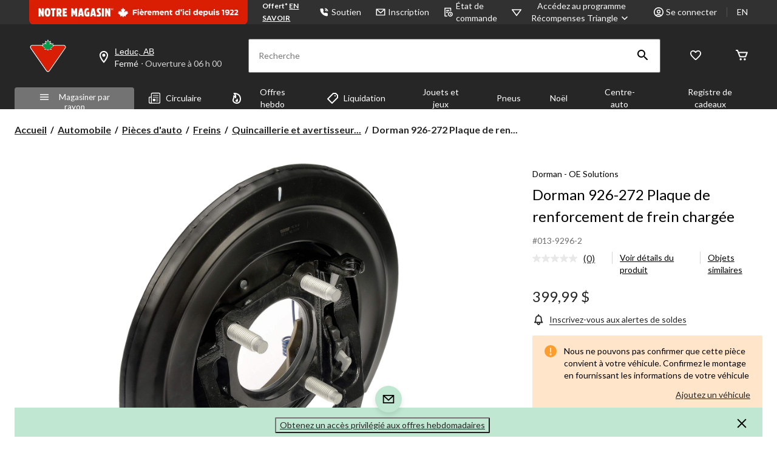

--- FILE ---
content_type: text/html;charset=UTF-8
request_url: https://imgs.signifyd.com/fp/tags?org_id=w2txo5aa&session_id=CTR_Ap4BSfGhXK7Gkqpl5WW5oZaxa08soC&pageid=2
body_size: 418
content:

<html lang="en">
 <head>
  <meta http-equiv="Content-Type" content="text/html; charset=UTF-8">
  <title>empty</title>
 </head>
<body>
 
 <div style="background:url(https://imgs.signifyd.com/fp/clear.png?org_id=w2txo5aa&session_id=ctr_ap4bsfghxk7gkqpl5ww5ozaxa08soc&nonce=eb7405ec75d4b243&w=eb7405ec75d4b243&ck=0&m=1)"></div>
 <img src="https://imgs.signifyd.com/fp/clear.png?org_id=w2txo5aa&session_id=ctr_ap4bsfghxk7gkqpl5ww5ozaxa08soc&nonce=eb7405ec75d4b243&ck=0&m=2" alt="empty" style="visibility:hidden"/>
 
 <script nonce="eb7405ec75d4b243" src="https://imgs.signifyd.com/fp/check.js;CIS3SID=E970ED97EDA3F2D03EF40F408617E3C6?org_id=w2txo5aa&session_id=ctr_ap4bsfghxk7gkqpl5ww5ozaxa08soc&nonce=eb7405ec75d4b243"></script>
 </body>
</html>


--- FILE ---
content_type: text/html;charset=UTF-8
request_url: https://imgs.signifyd.com/fp/ls_fp.html;CIS3SID=E970ED97EDA3F2D03EF40F408617E3C6?org_id=w2txo5aa&session_id=ctr_ap4bsfghxk7gkqpl5ww5ozaxa08soc&nonce=eb7405ec75d4b243
body_size: 15313
content:
<!DOCTYPE html><html lang="en"><title>empty</title><body><script type="text/javascript">var td_3D=td_3D||{};td_3D.td_4f=function(td_Z,td_q){try{var td_C=[""];var td_D=0;for(var td_u=0;td_u<td_q.length;++td_u){td_C.push(String.fromCharCode(td_Z.charCodeAt(td_D)^td_q.charCodeAt(td_u)));td_D++;
if(td_D>=td_Z.length){td_D=0;}}return td_C.join("");}catch(td_k){return null;}};td_3D.td_6o=function(td_b){if(!String||!String.fromCharCode||!parseInt){return null;}try{this.td_c=td_b;this.td_d="";this.td_f=function(td_U,td_X){if(0===this.td_d.length){var td_E=this.td_c.substr(0,32);
var td_v="";for(var td_W=32;td_W<td_b.length;td_W+=2){td_v+=String.fromCharCode(parseInt(td_b.substr(td_W,2),16));}this.td_d=td_3D.td_4f(td_E,td_v);}if(this.td_d.substr){return this.td_d.substr(td_U,td_X);
}};}catch(td_z){}return null;};td_3D.td_0A=function(td_B){if(td_B===null||td_B.length===null||!String||!String.fromCharCode){return null;}var td_d=null;try{var td_E="";var td_Z=[];var td_C=String.fromCharCode(48)+String.fromCharCode(48)+String.fromCharCode(48);
var td_a=0;for(var td_X=0;td_X<td_B.length;++td_X){if(65+td_a>=126){td_a=0;}var td_h=(td_C+td_B.charCodeAt(td_a++)).slice(-3);td_Z.push(td_h);}var td_y=td_Z.join("");td_a=0;for(var td_X=0;td_X<td_y.length;
++td_X){if(65+td_a>=126){td_a=0;}var td_j=String.fromCharCode(65+td_a++);if(td_j!==[][[]]+""){td_E+=td_j;}}td_d=td_3D.td_4f(td_E,td_y);}catch(td_D){return null;}return td_d;};td_3D.td_4p=function(td_z){if(td_z===null||td_z.length===null){return null;
}var td_C="";try{var td_F="";var td_n=0;for(var td_G=0;td_G<td_z.length;++td_G){if(65+td_n>=126){td_n=0;}var td_O=String.fromCharCode(65+td_n++);if(td_O!==[][[]]+""){td_F+=td_O;}}var td_y=td_3D.td_4f(td_F,td_z);
var td_c=td_y.match(/.{1,3}/g);for(var td_G=0;td_G<td_c.length;++td_G){td_C+=String.fromCharCode(parseInt(td_c[td_G],10));}}catch(td_e){return null;}return td_C;};td_3D.tdz_522b725fe0af40518ad6f806a90f7e9e=new td_3D.td_6o("\x35\x32\x32\x62\x37\x32\x35\x66\x65\x30\x61\x66\x34\x30\x35\x31\x38\x61\x64\x36\x66\x38\x30\x36\x61\x39\x30\x66\x37\x65\x39\x65\x34\x31\x35\x36\x34\x30\x33\x64\x34\x34\x35\x31\x34\x37\x30\x66\x31\x35\x34\x34\x33\x32\x32\x35\x36\x36\x37\x39\x36\x35\x36\x35\x35\x31\x30\x35\x31\x30\x35\x33\x31\x65\x34\x63\x31\x66\x35\x63\x30\x30\x34\x66\x35\x31\x31\x35\x35\x34\x31\x37\x35\x30\x31\x35\x34\x31\x35\x65\x35\x64\x30\x33\x35\x33\x35\x37\x35\x31\x30\x35\x30\x61\x35\x64\x31\x31\x30\x61\x35\x31\x34\x34\x35\x30\x34\x32\x34\x61\x30\x32\x30\x64\x35\x62\x30\x31\x37\x31\x37\x64\x37\x31\x30\x30\x35\x35\x34\x34\x30\x33\x35\x61\x31\x35\x34\x64\x31\x63\x35\x64\x35\x62\x35\x36\x30\x36\x35\x32\x35\x63");
function td_0s(td_C){var td_F="";var td_A=function(){var td_h=Math.floor(Math.random()*62);if(td_h<10){return td_h;}if(td_h<36){return String.fromCharCode(td_h+55);}return String.fromCharCode(td_h+61);
};while(td_F.length<td_C){td_F+=td_A();}return((typeof(td_3D.tdz_522b725fe0af40518ad6f806a90f7e9e)!=="undefined"&&typeof(td_3D.tdz_522b725fe0af40518ad6f806a90f7e9e.td_f)!=="undefined")?(td_3D.tdz_522b725fe0af40518ad6f806a90f7e9e.td_f(0,4)):null)+td_F;
}function td_4b(td_b){var td_G=td_0s(5);if(typeof(td_6I)!==[][[]]+""){td_6I(td_G,td_b);}return td_G;}function td_0q(td_S,td_F,td_N){var td_J=td_F.getElementsByTagName(Number(103873).toString(18)).item(0);
var td_C=td_F.createElement(((typeof(td_3D.tdz_522b725fe0af40518ad6f806a90f7e9e)!=="undefined"&&typeof(td_3D.tdz_522b725fe0af40518ad6f806a90f7e9e.td_f)!=="undefined")?(td_3D.tdz_522b725fe0af40518ad6f806a90f7e9e.td_f(4,6)):null));
var td_q=td_4b(((typeof(td_3D.tdz_522b725fe0af40518ad6f806a90f7e9e)!=="undefined"&&typeof(td_3D.tdz_522b725fe0af40518ad6f806a90f7e9e.td_f)!=="undefined")?(td_3D.tdz_522b725fe0af40518ad6f806a90f7e9e.td_f(10,6)):null));
td_C.setAttribute(((typeof(td_3D.tdz_522b725fe0af40518ad6f806a90f7e9e)!=="undefined"&&typeof(td_3D.tdz_522b725fe0af40518ad6f806a90f7e9e.td_f)!=="undefined")?(td_3D.tdz_522b725fe0af40518ad6f806a90f7e9e.td_f(16,2)):null),td_q);
td_C.setAttribute(Number(1285914).toString(35),((typeof(td_3D.tdz_522b725fe0af40518ad6f806a90f7e9e)!=="undefined"&&typeof(td_3D.tdz_522b725fe0af40518ad6f806a90f7e9e.td_f)!=="undefined")?(td_3D.tdz_522b725fe0af40518ad6f806a90f7e9e.td_f(18,15)):null));
td_3D.td_3j(td_C);if(typeof td_N!==[][[]]+""){var td_b=false;td_C.onload=td_C.onreadystatechange=function(){if(!td_b&&(!this.readyState||this.readyState===((typeof(td_3D.tdz_522b725fe0af40518ad6f806a90f7e9e)!=="undefined"&&typeof(td_3D.tdz_522b725fe0af40518ad6f806a90f7e9e.td_f)!=="undefined")?(td_3D.tdz_522b725fe0af40518ad6f806a90f7e9e.td_f(33,6)):null)||this.readyState===((typeof(td_3D.tdz_522b725fe0af40518ad6f806a90f7e9e)!=="undefined"&&typeof(td_3D.tdz_522b725fe0af40518ad6f806a90f7e9e.td_f)!=="undefined")?(td_3D.tdz_522b725fe0af40518ad6f806a90f7e9e.td_f(39,8)):null))){td_b=true;
td_N();}};td_C.onerror=function(td_u){td_b=true;td_N();};}td_C.setAttribute(((typeof(td_3D.tdz_522b725fe0af40518ad6f806a90f7e9e)!=="undefined"&&typeof(td_3D.tdz_522b725fe0af40518ad6f806a90f7e9e.td_f)!=="undefined")?(td_3D.tdz_522b725fe0af40518ad6f806a90f7e9e.td_f(47,3)):null),td_S);
td_J.appendChild(td_C);}function td_4C(td_e,td_S,td_P,td_J){var td_H=td_J.createElement(((typeof(td_3D.tdz_522b725fe0af40518ad6f806a90f7e9e)!=="undefined"&&typeof(td_3D.tdz_522b725fe0af40518ad6f806a90f7e9e.td_f)!=="undefined")?(td_3D.tdz_522b725fe0af40518ad6f806a90f7e9e.td_f(50,3)):null));
var td_k=td_4b(((typeof(td_3D.tdz_522b725fe0af40518ad6f806a90f7e9e)!=="undefined"&&typeof(td_3D.tdz_522b725fe0af40518ad6f806a90f7e9e.td_f)!=="undefined")?(td_3D.tdz_522b725fe0af40518ad6f806a90f7e9e.td_f(53,3)):null));
td_H.setAttribute(((typeof(td_3D.tdz_522b725fe0af40518ad6f806a90f7e9e)!=="undefined"&&typeof(td_3D.tdz_522b725fe0af40518ad6f806a90f7e9e.td_f)!=="undefined")?(td_3D.tdz_522b725fe0af40518ad6f806a90f7e9e.td_f(16,2)):null),td_k);
td_H.setAttribute(((typeof(td_3D.tdz_522b725fe0af40518ad6f806a90f7e9e)!=="undefined"&&typeof(td_3D.tdz_522b725fe0af40518ad6f806a90f7e9e.td_f)!=="undefined")?(td_3D.tdz_522b725fe0af40518ad6f806a90f7e9e.td_f(56,3)):null),((typeof(td_3D.tdz_522b725fe0af40518ad6f806a90f7e9e)!=="undefined"&&typeof(td_3D.tdz_522b725fe0af40518ad6f806a90f7e9e.td_f)!=="undefined")?(td_3D.tdz_522b725fe0af40518ad6f806a90f7e9e.td_f(59,5)):null));
td_H.style.visibility=((typeof(td_3D.tdz_522b725fe0af40518ad6f806a90f7e9e)!=="undefined"&&typeof(td_3D.tdz_522b725fe0af40518ad6f806a90f7e9e.td_f)!=="undefined")?(td_3D.tdz_522b725fe0af40518ad6f806a90f7e9e.td_f(64,6)):null);
td_H.setAttribute(((typeof(td_3D.tdz_522b725fe0af40518ad6f806a90f7e9e)!=="undefined"&&typeof(td_3D.tdz_522b725fe0af40518ad6f806a90f7e9e.td_f)!=="undefined")?(td_3D.tdz_522b725fe0af40518ad6f806a90f7e9e.td_f(47,3)):null),td_S);
if(typeof td_P!==[][[]]+""){td_H.onload=td_P;td_H.onabort=td_P;td_H.onerror=td_P;td_H.oninvalid=td_P;}td_e.appendChild(td_H);}function td_5K(td_n,td_j){var td_e=td_j.getElementsByTagName(Number(103873).toString(18))[0];
td_4C(td_e,td_n,null,td_j);}var td_1C={};td_1C.td_4A=function(td_o,td_g){td_g=(typeof td_g===[][[]]+"")?true:td_g;if(td_g){td_o=td_2o.td_4Y(td_o);}var td_A=[1518500249,1859775393,2400959708,3395469782];td_o+=String.fromCharCode(128);
var td_b=td_o.length/4+2;var td_p=Math.ceil(td_b/16);var td_u=new Array(td_p);for(var td_B=0;td_B<td_p;td_B++){td_u[td_B]=new Array(16);for(var td_i=0;td_i<16;td_i++){td_u[td_B][td_i]=(td_o.charCodeAt(td_B*64+td_i*4)<<24)|(td_o.charCodeAt(td_B*64+td_i*4+1)<<16)|(td_o.charCodeAt(td_B*64+td_i*4+2)<<8)|(td_o.charCodeAt(td_B*64+td_i*4+3));
}}td_u[td_p-1][14]=((td_o.length-1)*8)/Math.pow(2,32);td_u[td_p-1][14]=Math.floor(td_u[td_p-1][14]);td_u[td_p-1][15]=((td_o.length-1)*8)&4294967295;var td_Q=1732584193;var td_x=4023233417;var td_S=2562383102;
var td_n=271733878;var td_N=3285377520;var td_P=new Array(80);var td_J,td_q,td_D,td_X,td_t;for(var td_B=0;td_B<td_p;td_B++){for(var td_C=0;td_C<16;td_C++){td_P[td_C]=td_u[td_B][td_C];}for(var td_C=16;td_C<80;
td_C++){td_P[td_C]=td_1C.td_5r(td_P[td_C-3]^td_P[td_C-8]^td_P[td_C-14]^td_P[td_C-16],1);}td_J=td_Q;td_q=td_x;td_D=td_S;td_X=td_n;td_t=td_N;for(var td_C=0;td_C<80;td_C++){var td_G=Math.floor(td_C/20);var td_R=(td_1C.td_5r(td_J,5)+td_1C.f(td_G,td_q,td_D,td_X)+td_t+td_A[td_G]+td_P[td_C])&4294967295;
td_t=td_X;td_X=td_D;td_D=td_1C.td_5r(td_q,30);td_q=td_J;td_J=td_R;}td_Q=(td_Q+td_J)&4294967295;td_x=(td_x+td_q)&4294967295;td_S=(td_S+td_D)&4294967295;td_n=(td_n+td_X)&4294967295;td_N=(td_N+td_t)&4294967295;
}return td_1C.td_6X(td_Q)+td_1C.td_6X(td_x)+td_1C.td_6X(td_S)+td_1C.td_6X(td_n)+td_1C.td_6X(td_N);};td_1C.f=function(td_S,td_b,td_t,td_D){switch(td_S){case 0:return(td_b&td_t)^(~td_b&td_D);case 1:return td_b^td_t^td_D;
case 2:return(td_b&td_t)^(td_b&td_D)^(td_t&td_D);case 3:return td_b^td_t^td_D;}};td_1C.td_5r=function(td_x,td_n){return(td_x<<td_n)|(td_x>>>(32-td_n));};td_1C.td_6X=function(td_b){var td_Q="",td_M;for(var td_X=7;
td_X>=0;td_X--){td_M=(td_b>>>(td_X*4))&15;td_Q+=td_M.toString(16);}return td_Q;};var td_2o={};td_2o.td_4Y=function(td_D){var td_C=td_D.replace(/[\u0080-\u07ff]/g,function(td_F){var td_A=td_F.charCodeAt(0);
return String.fromCharCode(192|td_A>>6,128|td_A&63);});td_C=td_C.replace(/[\u0800-\uffff]/g,function(td_b){var td_F=td_b.charCodeAt(0);return String.fromCharCode(224|td_F>>12,128|td_F>>6&63,128|td_F&63);
});return td_C;};function td_0n(td_X){return td_1C.td_4A(td_X,true);}td_3D.tdz_3b7e86698b0345c88eabddc9da15101d=new td_3D.td_6o("\x33\x62\x37\x65\x38\x36\x36\x39\x38\x62\x30\x33\x34\x35\x63\x38\x38\x65\x61\x62\x64\x64\x63\x39\x64\x61\x31\x35\x31\x30\x31\x64\x35\x36\x30\x36\x30\x30\x35\x36\x35\x65\x30\x34\x30\x36\x35\x63\x35\x63\x30\x30\x35\x36\x30\x31\x35\x36\x30\x32\x35\x30\x31\x65\x35\x34\x30\x34\x33\x65\x30\x64\x30\x38\x30\x30\x35\x65\x31\x66\x30\x65\x30\x37\x30\x63\x35\x39\x34\x32\x35\x32\x30\x63\x34\x32\x35\x39\x30\x30\x30\x61\x30\x39\x34\x62\x35\x37\x30\x62");
var td_3D=td_3D||{};if(typeof td_3D.td_5R===[][[]]+""){td_3D.td_5R=[];}function td_2C(td_yZ){try{if(window.localStorage){var td_l4=null;var td_KF=null;var td_ch=window.localStorage.getItem(((typeof(td_3D.tdz_3b7e86698b0345c88eabddc9da15101d)!=="undefined"&&typeof(td_3D.tdz_3b7e86698b0345c88eabddc9da15101d.td_f)!=="undefined")?(td_3D.tdz_3b7e86698b0345c88eabddc9da15101d.td_f(0,15)):null));
if(td_ch!==null){var td_YD=td_ch.split("_");if(td_YD.length===2){var td_Pd=td_YD[1];if(td_Pd<td_k()){window.localStorage.setItem(((typeof(td_3D.tdz_3b7e86698b0345c88eabddc9da15101d)!=="undefined"&&typeof(td_3D.tdz_3b7e86698b0345c88eabddc9da15101d.td_f)!=="undefined")?(td_3D.tdz_3b7e86698b0345c88eabddc9da15101d.td_f(0,15)):null),td_4M);
td_l4=td_4M.split("_")[0];td_KF=td_YD[0];}else{td_l4=td_YD[0];}}else{if(td_YD.length===1){window.localStorage.setItem(((typeof(td_3D.tdz_3b7e86698b0345c88eabddc9da15101d)!=="undefined"&&typeof(td_3D.tdz_3b7e86698b0345c88eabddc9da15101d.td_f)!=="undefined")?(td_3D.tdz_3b7e86698b0345c88eabddc9da15101d.td_f(0,15)):null),td_YD[0]+"_"+td_4M.split("_")[1]);
td_l4=td_YD[0];}else{window.localStorage.setItem(((typeof(td_3D.tdz_3b7e86698b0345c88eabddc9da15101d)!=="undefined"&&typeof(td_3D.tdz_3b7e86698b0345c88eabddc9da15101d.td_f)!=="undefined")?(td_3D.tdz_3b7e86698b0345c88eabddc9da15101d.td_f(0,15)):null),td_4M);
td_l4=td_4M.split("_")[0];}}}else{window.localStorage.setItem(((typeof(td_3D.tdz_3b7e86698b0345c88eabddc9da15101d)!=="undefined"&&typeof(td_3D.tdz_3b7e86698b0345c88eabddc9da15101d.td_f)!=="undefined")?(td_3D.tdz_3b7e86698b0345c88eabddc9da15101d.td_f(0,15)):null),td_4M);
td_l4=td_4M.split("_")[0];}var td_FQ="";if(td_KF!==null){td_FQ=((typeof(td_3D.tdz_3b7e86698b0345c88eabddc9da15101d)!=="undefined"&&typeof(td_3D.tdz_3b7e86698b0345c88eabddc9da15101d.td_f)!=="undefined")?(td_3D.tdz_3b7e86698b0345c88eabddc9da15101d.td_f(15,8)):null)+td_KF;
}var td_eq=td_4X+td_FQ;if(typeof td_yZ!==[][[]]+""&&td_yZ===true){td_eq+=((typeof(td_3D.tdz_3b7e86698b0345c88eabddc9da15101d)!=="undefined"&&typeof(td_3D.tdz_3b7e86698b0345c88eabddc9da15101d.td_f)!=="undefined")?(td_3D.tdz_3b7e86698b0345c88eabddc9da15101d.td_f(23,4)):null)+td_3D.td_6d(((typeof(td_3D.tdz_3b7e86698b0345c88eabddc9da15101d)!=="undefined"&&typeof(td_3D.tdz_3b7e86698b0345c88eabddc9da15101d.td_f)!=="undefined")?(td_3D.tdz_3b7e86698b0345c88eabddc9da15101d.td_f(27,4)):null)+td_l4,td_1x);
}else{td_yZ=false;td_eq+=((typeof(td_3D.tdz_3b7e86698b0345c88eabddc9da15101d)!=="undefined"&&typeof(td_3D.tdz_3b7e86698b0345c88eabddc9da15101d.td_f)!=="undefined")?(td_3D.tdz_3b7e86698b0345c88eabddc9da15101d.td_f(31,4)):null)+td_3D.td_6d(((typeof(td_3D.tdz_3b7e86698b0345c88eabddc9da15101d)!=="undefined"&&typeof(td_3D.tdz_3b7e86698b0345c88eabddc9da15101d.td_f)!=="undefined")?(td_3D.tdz_3b7e86698b0345c88eabddc9da15101d.td_f(35,4)):null)+td_l4,td_1x);
}td_0q(td_eq,document);if(typeof td_3L!==[][[]]+""){td_3L(td_yZ);}return td_eq;}}catch(td_Za){}}function td_0e(){td_3D.td_5y();td_3D.td_3Q(document);td_F();td_2C(true);}td_3D.td_5R.push(function(){var td_1M= new td_3D.td_6o("[base64]");td_4X=(td_1M)?td_1M.td_f(0,123):null;td_1x=(td_1M)?td_1M.td_f(169,34):null;td_4M=(td_1M)?td_1M.td_f(123,46):null;});td_3D.tdz_3190dea38ef442049c97cf505ec6afce=new td_3D.td_6o("\x33\x31\x39\x30\x64\x65\x61\x33\x38\x65\x66\x34\x34\x32\x30\x34\x39\x63\x39\x37\x63\x66\x35\x30\x35\x65\x63\x36\x61\x66\x63\x65\x30\x33\x30\x30\x30\x62\x30\x33\x35\x30\x35\x30\x35\x37\x30\x34\x30\x30\x35\x63\x30\x37\x35\x36\x35\x37\x35\x36\x35\x35\x35\x32\x35\x63\x30\x64\x37\x30\x37\x31\x33\x31\x32\x37\x37\x38\x37\x35\x35\x63\x30\x33\x31\x31\x35\x37\x30\x63\x30\x33\x30\x36\x30\x38\x34\x33\x34\x35\x34\x30\x35\x31\x31\x36\x30\x63\x30\x30\x31\x65\x35\x63\x30\x63\x31\x35\x35\x35\x35\x36\x35\x65\x35\x35\x35\x30\x35\x38\x31\x31\x35\x30\x35\x36\x34\x65\x30\x65\x35\x63\x35\x34\x35\x31\x30\x30\x30\x64\x31\x62\x35\x30\x31\x35\x30\x32\x30\x62\x35\x37\x35\x33\x35\x36\x34\x38\x30\x37\x30\x61\x30\x64\x35\x63\x34\x61\x35\x66\x31\x34\x35\x33\x35\x36\x35\x33\x31\x38\x30\x34\x31\x35\x35\x33\x31\x35\x30\x37\x34\x66\x35\x36\x31\x63\x30\x62\x31\x35\x30\x33\x30\x66\x35\x39\x30\x30\x31\x32\x35\x39\x30\x39\x35\x36\x35\x37\x34\x64\x30\x62\x34\x34\x31\x35\x30\x65\x34\x30\x35\x31\x31\x31\x30\x66\x35\x62\x35\x61\x30\x38\x35\x31\x35\x36\x34\x61\x30\x63\x35\x35\x34\x32\x31\x37\x30\x33\x30\x65\x31\x30\x34\x31\x30\x61\x31\x33\x30\x63\x34\x63\x35\x34\x35\x33\x35\x35\x30\x38\x31\x31\x35\x35\x35\x35\x30\x32\x31\x31\x35\x62\x31\x65\x30\x61\x35\x35\x35\x36\x30\x66\x31\x34\x35\x30\x35\x66\x34\x36\x35\x64\x30\x36\x34\x62\x30\x64\x35\x33\x31\x36\x34\x64\x34\x33\x34\x37\x30\x36\x30\x64\x35\x39\x30\x66\x30\x35\x30\x36\x32\x38\x36\x30\x36\x39\x37\x34\x37\x63\x35\x36\x34\x62\x33\x39\x37\x65\x37\x34\x32\x64\x33\x32\x36\x30\x36\x34\x31\x63\x30\x33\x31\x61\x30\x39\x32\x65\x34\x61\x34\x66\x30\x65\x30\x61\x30\x37\x31\x65\x36\x64\x32\x38\x32\x66\x37\x65\x33\x35\x33\x32\x33\x33\x32\x38\x35\x61\x35\x32\x34\x62\x35\x66\x31\x37\x30\x61\x30\x37\x34\x37\x31\x36\x33\x64\x32\x62\x37\x38\x37\x63\x36\x36\x36\x34\x36\x34");
var td_3D=td_3D||{};if(typeof td_3D.td_5R===[][[]]+""){td_3D.td_5R=[];}td_3D.td_5y=function(){for(var td_A=0;td_A<td_3D.td_5R.length;++td_A){td_3D.td_5R[td_A]();}};td_3D.td_6d=function(td_D,td_G){try{var td_C=td_D.length+"&"+td_D;
var td_M="";var td_B=((typeof(td_3D.tdz_3190dea38ef442049c97cf505ec6afce)!=="undefined"&&typeof(td_3D.tdz_3190dea38ef442049c97cf505ec6afce.td_f)!=="undefined")?(td_3D.tdz_3190dea38ef442049c97cf505ec6afce.td_f(0,16)):null);
for(var td_A=0,td_S=0;td_A<td_C.length;td_A++){var td_R=td_C.charCodeAt(td_A)^td_G.charCodeAt(td_S)&10;if(++td_S===td_G.length){td_S=0;}td_M+=td_B.charAt((td_R>>4)&15);td_M+=td_B.charAt(td_R&15);}return td_M;
}catch(td_H){return null;}};td_3D.td_6j=function(){try{var td_M=window.top.document;var td_C=td_M.forms.length;return td_M;}catch(td_R){return document;}};td_3D.td_4m=function(td_i){try{var td_e;if(typeof td_i===[][[]]+""){td_e=window;
}else{if(td_i==="t"){td_e=window.top;}else{if(td_i==="p"){td_e=window.parent;}else{td_e=window;}}}var td_S=td_e.document.forms.length;return td_e;}catch(td_N){return window;}};td_3D.add_lang_attr_html_tag=function(td_P){try{if(td_P===null){return;
}var td_Z=td_P.getElementsByTagName(Number(485781).toString(30));if(td_Z[0].getAttribute(Number(296632).toString(24))===null||td_Z[0].getAttribute(Number(296632).toString(24))===""){td_Z[0].setAttribute(Number(296632).toString(24),((typeof(td_3D.tdz_3190dea38ef442049c97cf505ec6afce)!=="undefined"&&typeof(td_3D.tdz_3190dea38ef442049c97cf505ec6afce.td_f)!=="undefined")?(td_3D.tdz_3190dea38ef442049c97cf505ec6afce.td_f(16,2)):null));
}else{}}catch(td_j){}};td_3D.load_iframe=function(td_P,td_b){var td_C=td_0s(5);if(typeof(td_6I)!==[][[]]+""){td_6I(td_C,((typeof(td_3D.tdz_3190dea38ef442049c97cf505ec6afce)!=="undefined"&&typeof(td_3D.tdz_3190dea38ef442049c97cf505ec6afce.td_f)!=="undefined")?(td_3D.tdz_3190dea38ef442049c97cf505ec6afce.td_f(18,6)):null));
}var td_o=td_b.createElement(((typeof(td_3D.tdz_3190dea38ef442049c97cf505ec6afce)!=="undefined"&&typeof(td_3D.tdz_3190dea38ef442049c97cf505ec6afce.td_f)!=="undefined")?(td_3D.tdz_3190dea38ef442049c97cf505ec6afce.td_f(24,6)):null));
td_o.id=td_C;td_o.title=((typeof(td_3D.tdz_3190dea38ef442049c97cf505ec6afce)!=="undefined"&&typeof(td_3D.tdz_3190dea38ef442049c97cf505ec6afce.td_f)!=="undefined")?(td_3D.tdz_3190dea38ef442049c97cf505ec6afce.td_f(30,5)):null);
td_o.setAttribute(((typeof(td_3D.tdz_3190dea38ef442049c97cf505ec6afce)!=="undefined"&&typeof(td_3D.tdz_3190dea38ef442049c97cf505ec6afce.td_f)!=="undefined")?(td_3D.tdz_3190dea38ef442049c97cf505ec6afce.td_f(35,13)):null),Number(890830).toString(31));
td_o.setAttribute(((typeof(td_3D.tdz_3190dea38ef442049c97cf505ec6afce)!=="undefined"&&typeof(td_3D.tdz_3190dea38ef442049c97cf505ec6afce.td_f)!=="undefined")?(td_3D.tdz_3190dea38ef442049c97cf505ec6afce.td_f(48,11)):null),Number(890830).toString(31));
td_o.width="0";td_o.height="0";if(typeof td_o.tabIndex!==[][[]]+""){td_o.tabIndex=((typeof(td_3D.tdz_3190dea38ef442049c97cf505ec6afce)!=="undefined"&&typeof(td_3D.tdz_3190dea38ef442049c97cf505ec6afce.td_f)!=="undefined")?(td_3D.tdz_3190dea38ef442049c97cf505ec6afce.td_f(59,2)):null);
}if(typeof td_6G!==[][[]]+""&&td_6G!==null){td_o.setAttribute(((typeof(td_3D.tdz_3190dea38ef442049c97cf505ec6afce)!=="undefined"&&typeof(td_3D.tdz_3190dea38ef442049c97cf505ec6afce.td_f)!=="undefined")?(td_3D.tdz_3190dea38ef442049c97cf505ec6afce.td_f(61,7)):null),td_6G);
}td_o.style=((typeof(td_3D.tdz_3190dea38ef442049c97cf505ec6afce)!=="undefined"&&typeof(td_3D.tdz_3190dea38ef442049c97cf505ec6afce.td_f)!=="undefined")?(td_3D.tdz_3190dea38ef442049c97cf505ec6afce.td_f(68,83)):null);
td_o.setAttribute(((typeof(td_3D.tdz_3190dea38ef442049c97cf505ec6afce)!=="undefined"&&typeof(td_3D.tdz_3190dea38ef442049c97cf505ec6afce.td_f)!=="undefined")?(td_3D.tdz_3190dea38ef442049c97cf505ec6afce.td_f(151,3)):null),td_P);
td_b.body.appendChild(td_o);};td_3D.csp_nonce=null;td_3D.td_3Q=function(td_Z){if(typeof td_Z.currentScript!==[][[]]+""&&td_Z.currentScript!==null){var td_e=td_Z.currentScript.getAttribute(((typeof(td_3D.tdz_3190dea38ef442049c97cf505ec6afce)!=="undefined"&&typeof(td_3D.tdz_3190dea38ef442049c97cf505ec6afce.td_f)!=="undefined")?(td_3D.tdz_3190dea38ef442049c97cf505ec6afce.td_f(154,5)):null));
if(typeof td_e!==[][[]]+""&&td_e!==null&&td_e!==""){td_3D.csp_nonce=td_e;}else{if(typeof td_Z.currentScript.nonce!==[][[]]+""&&td_Z.currentScript.nonce!==null&&td_Z.currentScript.nonce!==""){td_3D.csp_nonce=td_Z.currentScript.nonce;
}}}};td_3D.td_3j=function(td_e){if(td_3D.csp_nonce!==null){td_e.setAttribute(((typeof(td_3D.tdz_3190dea38ef442049c97cf505ec6afce)!=="undefined"&&typeof(td_3D.tdz_3190dea38ef442049c97cf505ec6afce.td_f)!=="undefined")?(td_3D.tdz_3190dea38ef442049c97cf505ec6afce.td_f(154,5)):null),td_3D.csp_nonce);
if(td_e.getAttribute(((typeof(td_3D.tdz_3190dea38ef442049c97cf505ec6afce)!=="undefined"&&typeof(td_3D.tdz_3190dea38ef442049c97cf505ec6afce.td_f)!=="undefined")?(td_3D.tdz_3190dea38ef442049c97cf505ec6afce.td_f(154,5)):null))!==td_3D.csp_nonce){td_e.nonce=td_3D.csp_nonce;
}}};td_3D.td_4k=function(){try{return new ActiveXObject(activeXMode);}catch(td_N){return null;}};td_3D.td_4G=function(){if(window.XMLHttpRequest){return new XMLHttpRequest();}if(window.ActiveXObject){var td_D=[((typeof(td_3D.tdz_3190dea38ef442049c97cf505ec6afce)!=="undefined"&&typeof(td_3D.tdz_3190dea38ef442049c97cf505ec6afce.td_f)!=="undefined")?(td_3D.tdz_3190dea38ef442049c97cf505ec6afce.td_f(159,18)):null),((typeof(td_3D.tdz_3190dea38ef442049c97cf505ec6afce)!=="undefined"&&typeof(td_3D.tdz_3190dea38ef442049c97cf505ec6afce.td_f)!=="undefined")?(td_3D.tdz_3190dea38ef442049c97cf505ec6afce.td_f(177,14)):null),((typeof(td_3D.tdz_3190dea38ef442049c97cf505ec6afce)!=="undefined"&&typeof(td_3D.tdz_3190dea38ef442049c97cf505ec6afce.td_f)!=="undefined")?(td_3D.tdz_3190dea38ef442049c97cf505ec6afce.td_f(191,17)):null)];
for(var td_S=0;td_S<td_D.length;td_S++){var td_p=td_3D.td_4k(td_D[td_S]);if(td_p!==null){return td_p;}}}return null;};td_3D.tdz_3549a174e7f241069e062928c9ba590b=new td_3D.td_6o("\x33\x35\x34\x39\x61\x31\x37\x34\x65\x37\x66\x32\x34\x31\x30\x36\x39\x65\x30\x36\x32\x39\x32\x38\x63\x39\x62\x61\x35\x39\x30\x62\x34\x30\x34\x31\x34\x36\x35\x30\x30\x66\x35\x36\x35\x31\x34\x31\x30\x62\x35\x34\x31\x32\x35\x62\x35\x62\x35\x66\x36\x62\x35\x39\x35\x62\x30\x66\x35\x35\x35\x35\x34\x36\x31\x39\x37\x33\x34\x61\x31\x31\x35\x38\x31\x62\x33\x63\x34\x30\x35\x37\x35\x62\x30\x63\x35\x63\x34\x32\x35\x61\x35\x61\x30\x65\x35\x63\x34\x37\x35\x38\x30\x30\x34\x33\x30\x33\x35\x64\x35\x61\x35\x64\x35\x66\x35\x37\x35\x64");
function td_X(td_A,td_Z,td_H){if(typeof td_H===[][[]]+""||td_H===null){td_H=0;}else{if(td_H<0){td_H=Math.max(0,td_A.length+td_H);}}for(var td_G=td_H,td_C=td_A.length;td_G<td_C;td_G++){if(td_A[td_G]===td_Z){return td_G;
}}return -1;}function td_x(td_G,td_i,td_p){return td_G.indexOf(td_i,td_p);}function td_J(td_n){if(typeof td_n!==((typeof(td_3D.tdz_3549a174e7f241069e062928c9ba590b)!=="undefined"&&typeof(td_3D.tdz_3549a174e7f241069e062928c9ba590b.td_f)!=="undefined")?(td_3D.tdz_3549a174e7f241069e062928c9ba590b.td_f(0,6)):null)||td_n===null||typeof td_n.replace===[][[]]+""||td_n.replace===null){return null;
}return td_n.replace(/^\s+|\s+$/g,"");}function td_u(td_C){if(typeof td_C!==((typeof(td_3D.tdz_3549a174e7f241069e062928c9ba590b)!=="undefined"&&typeof(td_3D.tdz_3549a174e7f241069e062928c9ba590b.td_f)!=="undefined")?(td_3D.tdz_3549a174e7f241069e062928c9ba590b.td_f(0,6)):null)||td_C===null||typeof td_C.trim===[][[]]+""||td_C.trim===null){return null;
}return td_C.trim();}function td_3s(td_D){if(typeof td_D!==((typeof(td_3D.tdz_3549a174e7f241069e062928c9ba590b)!=="undefined"&&typeof(td_3D.tdz_3549a174e7f241069e062928c9ba590b.td_f)!=="undefined")?(td_3D.tdz_3549a174e7f241069e062928c9ba590b.td_f(0,6)):null)||td_D===null||typeof td_D.trim===[][[]]+""||td_D.trim===null){return null;
}return td_D.trim();}function td_0Z(td_D,td_p,td_S){return td_D.indexOf(td_p,td_S);}function td_k(){return Date.now();}function td_g(){return new Date().getTime();}function td_Q(){return performance.now();
}function td_t(){return window.performance.now();}function td_1H(td_H){return parseFloat(td_H);}function td_5I(td_Z){return parseInt(td_Z);}function td_3p(td_G){return isNaN(td_G);}function td_0N(td_R){return isFinite(td_R);
}function td_q(){if(typeof Number.parseFloat!==[][[]]+""&&typeof Number.parseInt!==[][[]]+""){td_1H=Number.parseFloat;td_5I=Number.parseInt;}else{if(typeof parseFloat!==[][[]]+""&&typeof parseInt!==[][[]]+""){td_1H=parseFloat;
td_5I=parseInt;}else{td_1H=null;td_5I=null;}}if(typeof Number.isNaN!==[][[]]+""){td_3p=Number.isNaN;}else{if(typeof isNaN!==[][[]]+""){td_3p=isNaN;}else{td_3p=null;}}if(typeof Number.isFinite!==[][[]]+""){td_0N=Number.isFinite;
}else{if(typeof isFinite!==[][[]]+""){td_0N=isFinite;}else{td_0N=null;}}}function td_F(){if(!Array.prototype.indexOf){td_0Z=td_X;}else{td_0Z=td_x;}if(typeof String.prototype.trim!==((typeof(td_3D.tdz_3549a174e7f241069e062928c9ba590b)!=="undefined"&&typeof(td_3D.tdz_3549a174e7f241069e062928c9ba590b.td_f)!=="undefined")?(td_3D.tdz_3549a174e7f241069e062928c9ba590b.td_f(6,8)):null)){td_3s=td_J;
}else{td_3s=td_u;}if(typeof Date.now===[][[]]+""){td_k=td_g;}var td_A=false;if(typeof performance===[][[]]+""||typeof performance.now===[][[]]+""){if(typeof window.performance!==[][[]]+""&&typeof window.performance.now!==[][[]]+""){td_Q=td_t;
}else{td_Q=td_k;td_A=true;}}if(!td_A){var td_R=td_Q();var td_N=td_R.toFixed();if(td_R===td_N){td_Q=td_k;}}if(typeof Array.isArray===[][[]]+""){Array.isArray=function(td_P){return Object.prototype.toString.call(td_P)===((typeof(td_3D.tdz_3549a174e7f241069e062928c9ba590b)!=="undefined"&&typeof(td_3D.tdz_3549a174e7f241069e062928c9ba590b.td_f)!=="undefined")?(td_3D.tdz_3549a174e7f241069e062928c9ba590b.td_f(14,14)):null);
};}td_q();}function td_5H(td_e){if(typeof document.readyState!==[][[]]+""&&document.readyState!==null&&typeof document.readyState!==((typeof(td_3D.tdz_3549a174e7f241069e062928c9ba590b)!=="undefined"&&typeof(td_3D.tdz_3549a174e7f241069e062928c9ba590b.td_f)!=="undefined")?(td_3D.tdz_3549a174e7f241069e062928c9ba590b.td_f(28,7)):null)&&document.readyState===((typeof(td_3D.tdz_3549a174e7f241069e062928c9ba590b)!=="undefined"&&typeof(td_3D.tdz_3549a174e7f241069e062928c9ba590b.td_f)!=="undefined")?(td_3D.tdz_3549a174e7f241069e062928c9ba590b.td_f(35,8)):null)){td_e();
}else{if(typeof document.readyState===[][[]]+""){setTimeout(td_e,300);}else{var td_n=200;var td_S;if(typeof window!==[][[]]+""&&typeof window!==((typeof(td_3D.tdz_3549a174e7f241069e062928c9ba590b)!=="undefined"&&typeof(td_3D.tdz_3549a174e7f241069e062928c9ba590b.td_f)!=="undefined")?(td_3D.tdz_3549a174e7f241069e062928c9ba590b.td_f(28,7)):null)&&window!==null){td_S=window;
}else{td_S=document.body;}if(td_S.addEventListener){td_S.addEventListener(Number(343388).toString(25),function(){setTimeout(td_e,td_n);},false);}else{if(td_S.attachEvent){td_S.attachEvent(((typeof(td_3D.tdz_3549a174e7f241069e062928c9ba590b)!=="undefined"&&typeof(td_3D.tdz_3549a174e7f241069e062928c9ba590b.td_f)!=="undefined")?(td_3D.tdz_3549a174e7f241069e062928c9ba590b.td_f(43,6)):null),function(){setTimeout(td_e,td_n);
},false);}else{var td_D=td_S.onload;td_S.onload=new function(){var td_G=true;if(td_D!==null&&typeof td_D===((typeof(td_3D.tdz_3549a174e7f241069e062928c9ba590b)!=="undefined"&&typeof(td_3D.tdz_3549a174e7f241069e062928c9ba590b.td_f)!=="undefined")?(td_3D.tdz_3549a174e7f241069e062928c9ba590b.td_f(6,8)):null)){td_G=td_D();
}setTimeout(td_e,td_n);td_S.onload=td_D;return td_G;};}}}}}function td_h(){if(typeof td_2P!==[][[]]+""){td_2P();}if(typeof td_3t!==[][[]]+""){td_3t();}if(typeof td_6q!==[][[]]+""){td_6q();}if(typeof td_5B!==[][[]]+""){if(typeof td_5n!==[][[]]+""&&td_5n!==null){td_5B(td_5n,false);
}if(typeof td_2w!==[][[]]+""&&td_2w!==null){td_5B(td_2w,true);}}if(typeof tmx_link_scan!==[][[]]+""){tmx_link_scan();}if(typeof td_5L!==[][[]]+""){td_5L();}if(typeof td_3E!==[][[]]+""){td_3E.start();}if(typeof td_0c!==[][[]]+""){td_0c.start();
}if(typeof td_1a!==[][[]]+""){td_1a();}}function td_1P(){try{td_3D.td_5y();td_3D.td_3Q(document);td_4Z.td_3x();td_F();var td_C="1";if(typeof td_3D.td_0M!==[][[]]+""&&td_3D.td_0M!==null&&td_3D.td_0M===td_C){td_h();
}else{td_5H(td_h);}}catch(td_p){}}td_3D.tdz_1056e917991c47649c46aedb40f86205=new td_3D.td_6o("\x31\x30\x35\x36\x65\x39\x31\x37\x39\x39\x31\x63\x34\x37\x36\x34\x39\x63\x34\x36\x61\x65\x64\x62\x34\x30\x66\x38\x36\x32\x30\x35\x30\x31\x30\x30\x30\x35\x30\x36\x35\x35\x30\x39\x30\x31\x30\x37");
var td_o=(function(){function td_KU(td_qi,td_fM){td_qi=[td_qi[0]>>>16,td_qi[0]&65535,td_qi[1]>>>16,td_qi[1]&65535];td_fM=[td_fM[0]>>>16,td_fM[0]&65535,td_fM[1]>>>16,td_fM[1]&65535];var td_QX=[0,0,0,0];
td_QX[3]+=td_qi[3]+td_fM[3];td_QX[2]+=td_QX[3]>>>16;td_QX[3]&=65535;td_QX[2]+=td_qi[2]+td_fM[2];td_QX[1]+=td_QX[2]>>>16;td_QX[2]&=65535;td_QX[1]+=td_qi[1]+td_fM[1];td_QX[0]+=td_QX[1]>>>16;td_QX[1]&=65535;
td_QX[0]+=td_qi[0]+td_fM[0];td_QX[0]&=65535;return[(td_QX[0]<<16)|td_QX[1],(td_QX[2]<<16)|td_QX[3]];}function td_ad(td_K5,td_Kd){td_K5=[td_K5[0]>>>16,td_K5[0]&65535,td_K5[1]>>>16,td_K5[1]&65535];td_Kd=[td_Kd[0]>>>16,td_Kd[0]&65535,td_Kd[1]>>>16,td_Kd[1]&65535];
var td_d2=[0,0,0,0];td_d2[3]+=td_K5[3]*td_Kd[3];td_d2[2]+=td_d2[3]>>>16;td_d2[3]&=65535;td_d2[2]+=td_K5[2]*td_Kd[3];td_d2[1]+=td_d2[2]>>>16;td_d2[2]&=65535;td_d2[2]+=td_K5[3]*td_Kd[2];td_d2[1]+=td_d2[2]>>>16;
td_d2[2]&=65535;td_d2[1]+=td_K5[1]*td_Kd[3];td_d2[0]+=td_d2[1]>>>16;td_d2[1]&=65535;td_d2[1]+=td_K5[2]*td_Kd[2];td_d2[0]+=td_d2[1]>>>16;td_d2[1]&=65535;td_d2[1]+=td_K5[3]*td_Kd[1];td_d2[0]+=td_d2[1]>>>16;
td_d2[1]&=65535;td_d2[0]+=(td_K5[0]*td_Kd[3])+(td_K5[1]*td_Kd[2])+(td_K5[2]*td_Kd[1])+(td_K5[3]*td_Kd[0]);td_d2[0]&=65535;return[(td_d2[0]<<16)|td_d2[1],(td_d2[2]<<16)|td_d2[3]];}function td_Ug(td_EO,td_jg){td_jg%=64;
if(td_jg===32){return[td_EO[1],td_EO[0]];}else{if(td_jg<32){return[(td_EO[0]<<td_jg)|(td_EO[1]>>>(32-td_jg)),(td_EO[1]<<td_jg)|(td_EO[0]>>>(32-td_jg))];}else{td_jg-=32;return[(td_EO[1]<<td_jg)|(td_EO[0]>>>(32-td_jg)),(td_EO[0]<<td_jg)|(td_EO[1]>>>(32-td_jg))];
}}}function td_xD(td_OO,td_wF){td_wF%=64;if(td_wF===0){return td_OO;}else{if(td_wF<32){return[(td_OO[0]<<td_wF)|(td_OO[1]>>>(32-td_wF)),td_OO[1]<<td_wF];}else{return[td_OO[1]<<(td_wF-32),0];}}}function td_JV(td_bA,td_Bj){return[td_bA[0]^td_Bj[0],td_bA[1]^td_Bj[1]];
}function td_Ob(td_Sj){td_Sj=td_JV(td_Sj,[0,td_Sj[0]>>>1]);td_Sj=td_ad(td_Sj,[4283543511,3981806797]);td_Sj=td_JV(td_Sj,[0,td_Sj[0]>>>1]);td_Sj=td_ad(td_Sj,[3301882366,444984403]);td_Sj=td_JV(td_Sj,[0,td_Sj[0]>>>1]);
return td_Sj;}function td_ih(td_hN,td_n3){td_hN=td_hN||"";td_n3=td_n3||0;var td_LP=td_hN.length%16;var td_kO=td_hN.length-td_LP;var td_dV=[0,td_n3];var td_Zp=[0,td_n3];var td_Fr=[0,0];var td_Xy=[0,0];var td_LN=[2277735313,289559509];
var td_ma=[1291169091,658871167];for(var td_ut=0;td_ut<td_kO;td_ut=td_ut+16){td_Fr=[((td_hN.charCodeAt(td_ut+4)&255))|((td_hN.charCodeAt(td_ut+5)&255)<<8)|((td_hN.charCodeAt(td_ut+6)&255)<<16)|((td_hN.charCodeAt(td_ut+7)&255)<<24),((td_hN.charCodeAt(td_ut)&255))|((td_hN.charCodeAt(td_ut+1)&255)<<8)|((td_hN.charCodeAt(td_ut+2)&255)<<16)|((td_hN.charCodeAt(td_ut+3)&255)<<24)];
td_Xy=[((td_hN.charCodeAt(td_ut+12)&255))|((td_hN.charCodeAt(td_ut+13)&255)<<8)|((td_hN.charCodeAt(td_ut+14)&255)<<16)|((td_hN.charCodeAt(td_ut+15)&255)<<24),((td_hN.charCodeAt(td_ut+8)&255))|((td_hN.charCodeAt(td_ut+9)&255)<<8)|((td_hN.charCodeAt(td_ut+10)&255)<<16)|((td_hN.charCodeAt(td_ut+11)&255)<<24)];
td_Fr=td_ad(td_Fr,td_LN);td_Fr=td_Ug(td_Fr,31);td_Fr=td_ad(td_Fr,td_ma);td_dV=td_JV(td_dV,td_Fr);td_dV=td_Ug(td_dV,27);td_dV=td_KU(td_dV,td_Zp);td_dV=td_KU(td_ad(td_dV,[0,5]),[0,1390208809]);td_Xy=td_ad(td_Xy,td_ma);
td_Xy=td_Ug(td_Xy,33);td_Xy=td_ad(td_Xy,td_LN);td_Zp=td_JV(td_Zp,td_Xy);td_Zp=td_Ug(td_Zp,31);td_Zp=td_KU(td_Zp,td_dV);td_Zp=td_KU(td_ad(td_Zp,[0,5]),[0,944331445]);}td_Fr=[0,0];td_Xy=[0,0];switch(td_LP){case 15:td_Xy=td_JV(td_Xy,td_xD([0,td_hN.charCodeAt(td_ut+14)],48));
case 14:td_Xy=td_JV(td_Xy,td_xD([0,td_hN.charCodeAt(td_ut+13)],40));case 13:td_Xy=td_JV(td_Xy,td_xD([0,td_hN.charCodeAt(td_ut+12)],32));case 12:td_Xy=td_JV(td_Xy,td_xD([0,td_hN.charCodeAt(td_ut+11)],24));
case 11:td_Xy=td_JV(td_Xy,td_xD([0,td_hN.charCodeAt(td_ut+10)],16));case 10:td_Xy=td_JV(td_Xy,td_xD([0,td_hN.charCodeAt(td_ut+9)],8));case 9:td_Xy=td_JV(td_Xy,[0,td_hN.charCodeAt(td_ut+8)]);td_Xy=td_ad(td_Xy,td_ma);
td_Xy=td_Ug(td_Xy,33);td_Xy=td_ad(td_Xy,td_LN);td_Zp=td_JV(td_Zp,td_Xy);case 8:td_Fr=td_JV(td_Fr,td_xD([0,td_hN.charCodeAt(td_ut+7)],56));case 7:td_Fr=td_JV(td_Fr,td_xD([0,td_hN.charCodeAt(td_ut+6)],48));
case 6:td_Fr=td_JV(td_Fr,td_xD([0,td_hN.charCodeAt(td_ut+5)],40));case 5:td_Fr=td_JV(td_Fr,td_xD([0,td_hN.charCodeAt(td_ut+4)],32));case 4:td_Fr=td_JV(td_Fr,td_xD([0,td_hN.charCodeAt(td_ut+3)],24));case 3:td_Fr=td_JV(td_Fr,td_xD([0,td_hN.charCodeAt(td_ut+2)],16));
case 2:td_Fr=td_JV(td_Fr,td_xD([0,td_hN.charCodeAt(td_ut+1)],8));case 1:td_Fr=td_JV(td_Fr,[0,td_hN.charCodeAt(td_ut)]);td_Fr=td_ad(td_Fr,td_LN);td_Fr=td_Ug(td_Fr,31);td_Fr=td_ad(td_Fr,td_ma);td_dV=td_JV(td_dV,td_Fr);
}td_dV=td_JV(td_dV,[0,td_hN.length]);td_Zp=td_JV(td_Zp,[0,td_hN.length]);td_dV=td_KU(td_dV,td_Zp);td_Zp=td_KU(td_Zp,td_dV);td_dV=td_Ob(td_dV);td_Zp=td_Ob(td_Zp);td_dV=td_KU(td_dV,td_Zp);td_Zp=td_KU(td_Zp,td_dV);
return(((typeof(td_3D.tdz_1056e917991c47649c46aedb40f86205)!=="undefined"&&typeof(td_3D.tdz_1056e917991c47649c46aedb40f86205.td_f)!=="undefined")?(td_3D.tdz_1056e917991c47649c46aedb40f86205.td_f(0,8)):null)+(td_dV[0]>>>0).toString(16)).slice(-8)+(((typeof(td_3D.tdz_1056e917991c47649c46aedb40f86205)!=="undefined"&&typeof(td_3D.tdz_1056e917991c47649c46aedb40f86205.td_f)!=="undefined")?(td_3D.tdz_1056e917991c47649c46aedb40f86205.td_f(0,8)):null)+(td_dV[1]>>>0).toString(16)).slice(-8)+(((typeof(td_3D.tdz_1056e917991c47649c46aedb40f86205)!=="undefined"&&typeof(td_3D.tdz_1056e917991c47649c46aedb40f86205.td_f)!=="undefined")?(td_3D.tdz_1056e917991c47649c46aedb40f86205.td_f(0,8)):null)+(td_Zp[0]>>>0).toString(16)).slice(-8)+(((typeof(td_3D.tdz_1056e917991c47649c46aedb40f86205)!=="undefined"&&typeof(td_3D.tdz_1056e917991c47649c46aedb40f86205.td_f)!=="undefined")?(td_3D.tdz_1056e917991c47649c46aedb40f86205.td_f(0,8)):null)+(td_Zp[1]>>>0).toString(16)).slice(-8);
}return{murmur3_hash128:td_ih};})();function td_1p(td_OP,td_OV){return td_o.murmur3_hash128(td_OP,td_OV);}var td_3D=td_3D||{};td_3D.td_3i=function(){};td_3D.hasDebug=false;td_3D.trace=function(){};td_3D.hasTrace=false;td_3D.tdz_c67abd98579b4289841d5e1a3df3d10a=new td_3D.td_6o("\x63\x36\x37\x61\x62\x64\x39\x38\x35\x37\x39\x62\x34\x32\x38\x39\x38\x34\x31\x64\x35\x65\x31\x61\x33\x64\x66\x33\x64\x31\x30\x61\x35\x36\x30\x31\x30\x36\x35\x39\x32\x34\x32\x35\x37\x62\x37\x61\x30\x35\x30\x37\x30\x62\x32\x37\x31\x32\x35\x36\x35\x39\x34\x64\x35\x39\x30\x39\x31\x37\x30\x32\x34\x37");
var td_3D=td_3D||{};if(typeof td_3D.td_5R===[][[]]+""){td_3D.td_5R=[];}var td_4d=((typeof(td_3D.tdz_c67abd98579b4289841d5e1a3df3d10a)!=="undefined"&&typeof(td_3D.tdz_c67abd98579b4289841d5e1a3df3d10a.td_f)!=="undefined")?(td_3D.tdz_c67abd98579b4289841d5e1a3df3d10a.td_f(0,12)):null);
function td_3L(td_tt){if(typeof td_1F===[][[]]+""){return null;}try{var td_pR=td_1F;var td_Rk=window.localStorage.getItem(td_4d);if(td_Rk!==null&&td_Rk.length>0){td_pR+=((typeof(td_3D.tdz_c67abd98579b4289841d5e1a3df3d10a)!=="undefined"&&typeof(td_3D.tdz_c67abd98579b4289841d5e1a3df3d10a.td_f)!=="undefined")?(td_3D.tdz_c67abd98579b4289841d5e1a3df3d10a.td_f(12,6)):null)+td_Rk;
if(td_Rk[0]!=="_"){td_4l("_"+td_Rk);}}if(td_tt===true){td_pR+=((typeof(td_3D.tdz_c67abd98579b4289841d5e1a3df3d10a)!=="undefined"&&typeof(td_3D.tdz_c67abd98579b4289841d5e1a3df3d10a.td_f)!=="undefined")?(td_3D.tdz_c67abd98579b4289841d5e1a3df3d10a.td_f(18,3)):null);
}td_0q(td_pR,document);return td_pR;}catch(td_Ny){}return null;}function td_4l(td_P3){try{window.localStorage.setItem(td_4d,td_P3);}catch(td_Sk){}return null;}td_3D.td_5R.push(function(){var td_4h= new td_3D.td_6o("[base64]");td_1F=(td_4h)?td_4h.td_f(0,119):null;});td_3D.tdz_83977643f6ca4d4ea7db97cb2e908e7a=new td_3D.td_6o("\x38\x33\x39\x37\x37\x36\x34\x33\x66\x36\x63\x61\x34\x64\x34\x65\x61\x37\x64\x62\x39\x37\x63\x62\x32\x65\x39\x30\x38\x65\x37\x61\x35\x31\x35\x64\x34\x39\x34\x32\x34\x33\x31\x36\x35\x64\x34\x30\x34\x36\x35\x66\x30\x64\x31\x37\x35\x35\x30\x38\x35\x64\x30\x31\x34\x31\x34\x33\x31\x64\x31\x32\x35\x63\x35\x38\x30\x31\x30\x38\x35\x37\x30\x36\x34\x64\x30\x30\x30\x39\x35\x37\x30\x34\x35\x35\x30\x64\x30\x35\x30\x65\x30\x66\x30\x65\x35\x37\x35\x36\x35\x30\x30\x32\x35\x33\x30\x35\x33\x61\x35\x62\x30\x36\x35\x65\x30\x30\x30\x32\x34\x33\x34\x34\x32\x33\x34\x62\x34\x35\x30\x32\x31\x62\x36\x66\x31\x36\x34\x64\x34\x32\x35\x31\x30\x62\x35\x30");
td_1N=function(){var td_m1=((typeof(td_3D.tdz_83977643f6ca4d4ea7db97cb2e908e7a)!=="undefined"&&typeof(td_3D.tdz_83977643f6ca4d4ea7db97cb2e908e7a.td_f)!=="undefined")?(td_3D.tdz_83977643f6ca4d4ea7db97cb2e908e7a.td_f(0,21)):null);
var td_k3=typeof window===((typeof(td_3D.tdz_83977643f6ca4d4ea7db97cb2e908e7a)!=="undefined"&&typeof(td_3D.tdz_83977643f6ca4d4ea7db97cb2e908e7a.td_f)!=="undefined")?(td_3D.tdz_83977643f6ca4d4ea7db97cb2e908e7a.td_f(21,6)):null);
var td_bi=td_k3?window:{};if(td_bi.JS_SHA256_NO_WINDOW){td_k3=false;}var td_qy=!td_bi.JS_SHA256_NO_ARRAY_BUFFER&&typeof ArrayBuffer!==[][[]]+"";var td_jM=((typeof(td_3D.tdz_83977643f6ca4d4ea7db97cb2e908e7a)!=="undefined"&&typeof(td_3D.tdz_83977643f6ca4d4ea7db97cb2e908e7a.td_f)!=="undefined")?(td_3D.tdz_83977643f6ca4d4ea7db97cb2e908e7a.td_f(27,16)):null).split("");
var td_FK=[-2147483648,8388608,32768,128];var td_Ui=[24,16,8,0];var td_zU=[1116352408,1899447441,3049323471,3921009573,961987163,1508970993,2453635748,2870763221,3624381080,310598401,607225278,1426881987,1925078388,2162078206,2614888103,3248222580,3835390401,4022224774,264347078,604807628,770255983,1249150122,1555081692,1996064986,2554220882,2821834349,2952996808,3210313671,3336571891,3584528711,113926993,338241895,666307205,773529912,1294757372,1396182291,1695183700,1986661051,2177026350,2456956037,2730485921,2820302411,3259730800,3345764771,3516065817,3600352804,4094571909,275423344,430227734,506948616,659060556,883997877,958139571,1322822218,1537002063,1747873779,1955562222,2024104815,2227730452,2361852424,2428436474,2756734187,3204031479,3329325298];
var td_o=[];if(td_bi.JS_SHA256_NO_NODE_JS||!Array.isArray){Array.isArray=function(td_Ub){return Object.prototype.toString.call(td_Ub)===((typeof(td_3D.tdz_83977643f6ca4d4ea7db97cb2e908e7a)!=="undefined"&&typeof(td_3D.tdz_83977643f6ca4d4ea7db97cb2e908e7a.td_f)!=="undefined")?(td_3D.tdz_83977643f6ca4d4ea7db97cb2e908e7a.td_f(43,14)):null);
};}if(td_qy&&(td_bi.JS_SHA256_NO_ARRAY_BUFFER_IS_VIEW||!ArrayBuffer.isView)){ArrayBuffer.isView=function(td_JE){return typeof td_JE===((typeof(td_3D.tdz_83977643f6ca4d4ea7db97cb2e908e7a)!=="undefined"&&typeof(td_3D.tdz_83977643f6ca4d4ea7db97cb2e908e7a.td_f)!=="undefined")?(td_3D.tdz_83977643f6ca4d4ea7db97cb2e908e7a.td_f(21,6)):null)&&td_JE.buffer&&td_JE.buffer.constructor===ArrayBuffer;
};}instance=new td_NI(false,false);this.update=function(td_Sb){instance.update(td_Sb);};this.hash=function(td_xK){instance.update(td_xK);return instance.toString();};this.toString=function(){return instance.toString();
};function td_NI(){this.blocks=[0,0,0,0,0,0,0,0,0,0,0,0,0,0,0,0,0];this.h0=1779033703;this.h1=3144134277;this.h2=1013904242;this.h3=2773480762;this.h4=1359893119;this.h5=2600822924;this.h6=528734635;this.h7=1541459225;
this.block=this.start=this.bytes=this.hBytes=0;this.finalized=this.hashed=false;this.first=true;}td_NI.prototype.update=function(td_rz){if(this.finalized){return;}var td_xs,td_Hu=typeof td_rz;if(td_Hu!==((typeof(td_3D.tdz_83977643f6ca4d4ea7db97cb2e908e7a)!=="undefined"&&typeof(td_3D.tdz_83977643f6ca4d4ea7db97cb2e908e7a.td_f)!=="undefined")?(td_3D.tdz_83977643f6ca4d4ea7db97cb2e908e7a.td_f(57,6)):null)){if(td_Hu===((typeof(td_3D.tdz_83977643f6ca4d4ea7db97cb2e908e7a)!=="undefined"&&typeof(td_3D.tdz_83977643f6ca4d4ea7db97cb2e908e7a.td_f)!=="undefined")?(td_3D.tdz_83977643f6ca4d4ea7db97cb2e908e7a.td_f(21,6)):null)){if(td_rz===null){throw new Error(td_m1);
}else{if(td_qy&&td_rz.constructor===ArrayBuffer){td_rz=new Uint8Array(td_rz);}else{if(!Array.isArray(td_rz)){if(!td_qy||!ArrayBuffer.isView(td_rz)){throw new Error(td_m1);}}}}}else{throw new Error(td_m1);
}td_xs=true;}var td_m7,td_e1=0,td_ZV,td_ry=td_rz.length,td_Uf=this.blocks;while(td_e1<td_ry){if(this.hashed){this.hashed=false;td_Uf[0]=this.block;td_Uf[16]=td_Uf[1]=td_Uf[2]=td_Uf[3]=td_Uf[4]=td_Uf[5]=td_Uf[6]=td_Uf[7]=td_Uf[8]=td_Uf[9]=td_Uf[10]=td_Uf[11]=td_Uf[12]=td_Uf[13]=td_Uf[14]=td_Uf[15]=0;
}if(td_xs){for(td_ZV=this.start;td_e1<td_ry&&td_ZV<64;++td_e1){td_Uf[td_ZV>>2]|=td_rz[td_e1]<<td_Ui[td_ZV++&3];}}else{for(td_ZV=this.start;td_e1<td_ry&&td_ZV<64;++td_e1){td_m7=td_rz.charCodeAt(td_e1);if(td_m7<128){td_Uf[td_ZV>>2]|=td_m7<<td_Ui[td_ZV++&3];
}else{if(td_m7<2048){td_Uf[td_ZV>>2]|=(192|(td_m7>>6))<<td_Ui[td_ZV++&3];td_Uf[td_ZV>>2]|=(128|(td_m7&63))<<td_Ui[td_ZV++&3];}else{if(td_m7<55296||td_m7>=57344){td_Uf[td_ZV>>2]|=(224|(td_m7>>12))<<td_Ui[td_ZV++&3];
td_Uf[td_ZV>>2]|=(128|((td_m7>>6)&63))<<td_Ui[td_ZV++&3];td_Uf[td_ZV>>2]|=(128|(td_m7&63))<<td_Ui[td_ZV++&3];}else{td_m7=65536+(((td_m7&1023)<<10)|(td_rz.charCodeAt(++td_e1)&1023));td_Uf[td_ZV>>2]|=(240|(td_m7>>18))<<td_Ui[td_ZV++&3];
td_Uf[td_ZV>>2]|=(128|((td_m7>>12)&63))<<td_Ui[td_ZV++&3];td_Uf[td_ZV>>2]|=(128|((td_m7>>6)&63))<<td_Ui[td_ZV++&3];td_Uf[td_ZV>>2]|=(128|(td_m7&63))<<td_Ui[td_ZV++&3];}}}}}this.lastByteIndex=td_ZV;this.bytes+=td_ZV-this.start;
if(td_ZV>=64){this.block=td_Uf[16];this.start=td_ZV-64;this.hash();this.hashed=true;}else{this.start=td_ZV;}}if(this.bytes>4294967295){this.hBytes+=this.bytes/4294967296<<0;this.bytes=this.bytes%4294967296;
}return this;};td_NI.prototype.finalize=function(){if(this.finalized){return;}this.finalized=true;var td_P3=this.blocks,td_qK=this.lastByteIndex;td_P3[16]=this.block;td_P3[td_qK>>2]|=td_FK[td_qK&3];this.block=td_P3[16];
if(td_qK>=56){if(!this.hashed){this.hash();}td_P3[0]=this.block;td_P3[16]=td_P3[1]=td_P3[2]=td_P3[3]=td_P3[4]=td_P3[5]=td_P3[6]=td_P3[7]=td_P3[8]=td_P3[9]=td_P3[10]=td_P3[11]=td_P3[12]=td_P3[13]=td_P3[14]=td_P3[15]=0;
}td_P3[14]=this.hBytes<<3|this.bytes>>>29;td_P3[15]=this.bytes<<3;this.hash();};td_NI.prototype.hash=function(){var td_VV=this.h0,td_g8=this.h1,td_Zs=this.h2,td_aJ=this.h3,td_a5=this.h4,td_nY=this.h5,td_A6=this.h6,td_GA=this.h7,td_gy=this.blocks,td_a3,td_Zx,td_rk,td_Nb,td_X3,td_RX,td_Ej,td_sm,td_nW,td_Mj,td_n5;
for(td_a3=16;td_a3<64;++td_a3){td_X3=td_gy[td_a3-15];td_Zx=((td_X3>>>7)|(td_X3<<25))^((td_X3>>>18)|(td_X3<<14))^(td_X3>>>3);td_X3=td_gy[td_a3-2];td_rk=((td_X3>>>17)|(td_X3<<15))^((td_X3>>>19)|(td_X3<<13))^(td_X3>>>10);
td_gy[td_a3]=td_gy[td_a3-16]+td_Zx+td_gy[td_a3-7]+td_rk<<0;}td_n5=td_g8&td_Zs;for(td_a3=0;td_a3<64;td_a3+=4){if(this.first){td_sm=704751109;td_X3=td_gy[0]-210244248;td_GA=td_X3-1521486534<<0;td_aJ=td_X3+143694565<<0;
this.first=false;}else{td_Zx=((td_VV>>>2)|(td_VV<<30))^((td_VV>>>13)|(td_VV<<19))^((td_VV>>>22)|(td_VV<<10));td_rk=((td_a5>>>6)|(td_a5<<26))^((td_a5>>>11)|(td_a5<<21))^((td_a5>>>25)|(td_a5<<7));td_sm=td_VV&td_g8;
td_Nb=td_sm^(td_VV&td_Zs)^td_n5;td_Ej=(td_a5&td_nY)^(~td_a5&td_A6);td_X3=td_GA+td_rk+td_Ej+td_zU[td_a3]+td_gy[td_a3];td_RX=td_Zx+td_Nb;td_GA=td_aJ+td_X3<<0;td_aJ=td_X3+td_RX<<0;}td_Zx=((td_aJ>>>2)|(td_aJ<<30))^((td_aJ>>>13)|(td_aJ<<19))^((td_aJ>>>22)|(td_aJ<<10));
td_rk=((td_GA>>>6)|(td_GA<<26))^((td_GA>>>11)|(td_GA<<21))^((td_GA>>>25)|(td_GA<<7));td_nW=td_aJ&td_VV;td_Nb=td_nW^(td_aJ&td_g8)^td_sm;td_Ej=(td_GA&td_a5)^(~td_GA&td_nY);td_X3=td_A6+td_rk+td_Ej+td_zU[td_a3+1]+td_gy[td_a3+1];
td_RX=td_Zx+td_Nb;td_A6=td_Zs+td_X3<<0;td_Zs=td_X3+td_RX<<0;td_Zx=((td_Zs>>>2)|(td_Zs<<30))^((td_Zs>>>13)|(td_Zs<<19))^((td_Zs>>>22)|(td_Zs<<10));td_rk=((td_A6>>>6)|(td_A6<<26))^((td_A6>>>11)|(td_A6<<21))^((td_A6>>>25)|(td_A6<<7));
td_Mj=td_Zs&td_aJ;td_Nb=td_Mj^(td_Zs&td_VV)^td_nW;td_Ej=(td_A6&td_GA)^(~td_A6&td_a5);td_X3=td_nY+td_rk+td_Ej+td_zU[td_a3+2]+td_gy[td_a3+2];td_RX=td_Zx+td_Nb;td_nY=td_g8+td_X3<<0;td_g8=td_X3+td_RX<<0;td_Zx=((td_g8>>>2)|(td_g8<<30))^((td_g8>>>13)|(td_g8<<19))^((td_g8>>>22)|(td_g8<<10));
td_rk=((td_nY>>>6)|(td_nY<<26))^((td_nY>>>11)|(td_nY<<21))^((td_nY>>>25)|(td_nY<<7));td_n5=td_g8&td_Zs;td_Nb=td_n5^(td_g8&td_aJ)^td_Mj;td_Ej=(td_nY&td_A6)^(~td_nY&td_GA);td_X3=td_a5+td_rk+td_Ej+td_zU[td_a3+3]+td_gy[td_a3+3];
td_RX=td_Zx+td_Nb;td_a5=td_VV+td_X3<<0;td_VV=td_X3+td_RX<<0;}this.h0=this.h0+td_VV<<0;this.h1=this.h1+td_g8<<0;this.h2=this.h2+td_Zs<<0;this.h3=this.h3+td_aJ<<0;this.h4=this.h4+td_a5<<0;this.h5=this.h5+td_nY<<0;
this.h6=this.h6+td_A6<<0;this.h7=this.h7+td_GA<<0;};td_NI.prototype.hex=function(){this.finalize();var td_Dh=this.h0,td_K7=this.h1,td_RX=this.h2,td_mw=this.h3,td_iT=this.h4,td_P0=this.h5,td_qn=this.h6,td_TB=this.h7;
var td_YL=td_jM[(td_Dh>>28)&15]+td_jM[(td_Dh>>24)&15]+td_jM[(td_Dh>>20)&15]+td_jM[(td_Dh>>16)&15]+td_jM[(td_Dh>>12)&15]+td_jM[(td_Dh>>8)&15]+td_jM[(td_Dh>>4)&15]+td_jM[td_Dh&15]+td_jM[(td_K7>>28)&15]+td_jM[(td_K7>>24)&15]+td_jM[(td_K7>>20)&15]+td_jM[(td_K7>>16)&15]+td_jM[(td_K7>>12)&15]+td_jM[(td_K7>>8)&15]+td_jM[(td_K7>>4)&15]+td_jM[td_K7&15]+td_jM[(td_RX>>28)&15]+td_jM[(td_RX>>24)&15]+td_jM[(td_RX>>20)&15]+td_jM[(td_RX>>16)&15]+td_jM[(td_RX>>12)&15]+td_jM[(td_RX>>8)&15]+td_jM[(td_RX>>4)&15]+td_jM[td_RX&15]+td_jM[(td_mw>>28)&15]+td_jM[(td_mw>>24)&15]+td_jM[(td_mw>>20)&15]+td_jM[(td_mw>>16)&15]+td_jM[(td_mw>>12)&15]+td_jM[(td_mw>>8)&15]+td_jM[(td_mw>>4)&15]+td_jM[td_mw&15]+td_jM[(td_iT>>28)&15]+td_jM[(td_iT>>24)&15]+td_jM[(td_iT>>20)&15]+td_jM[(td_iT>>16)&15]+td_jM[(td_iT>>12)&15]+td_jM[(td_iT>>8)&15]+td_jM[(td_iT>>4)&15]+td_jM[td_iT&15]+td_jM[(td_P0>>28)&15]+td_jM[(td_P0>>24)&15]+td_jM[(td_P0>>20)&15]+td_jM[(td_P0>>16)&15]+td_jM[(td_P0>>12)&15]+td_jM[(td_P0>>8)&15]+td_jM[(td_P0>>4)&15]+td_jM[td_P0&15]+td_jM[(td_qn>>28)&15]+td_jM[(td_qn>>24)&15]+td_jM[(td_qn>>20)&15]+td_jM[(td_qn>>16)&15]+td_jM[(td_qn>>12)&15]+td_jM[(td_qn>>8)&15]+td_jM[(td_qn>>4)&15]+td_jM[td_qn&15];
td_YL+=td_jM[(td_TB>>28)&15]+td_jM[(td_TB>>24)&15]+td_jM[(td_TB>>20)&15]+td_jM[(td_TB>>16)&15]+td_jM[(td_TB>>12)&15]+td_jM[(td_TB>>8)&15]+td_jM[(td_TB>>4)&15]+td_jM[td_TB&15];return td_YL;};td_NI.prototype.toString=td_NI.prototype.hex;
};td_3D.tdz_290771cb812741029be362ead65ede42=new td_3D.td_6o("\x32\x39\x30\x37\x37\x31\x63\x62\x38\x31\x32\x37\x34\x31\x30\x32\x39\x62\x65\x33\x36\x32\x65\x61\x64\x36\x35\x65\x64\x65\x34\x32\x31\x32\x37\x36\x36\x30\x36\x35\x31\x38\x31\x31\x32\x63\x33\x32\x36\x61\x37\x65\x34\x32\x35\x32\x34\x36\x35\x30\x31\x30\x37\x64\x36\x39\x33\x36\x34\x61\x31\x33\x37\x39\x36\x32\x33\x31\x32\x65\x31\x34\x35\x33\x34\x37\x30\x34\x34\x34\x33\x31\x35\x62\x34\x37\x35\x31\x35\x31\x37\x66\x34\x37\x35\x32\x34\x33\x30\x32\x34\x32\x37\x35\x35\x38\x35\x63\x35\x65\x37\x31\x35\x35\x35\x37\x35\x37\x31\x36\x32\x37\x30\x31\x35\x34\x35\x33\x37\x37\x30\x31\x30\x36\x34\x62\x37\x33\x35\x31\x30\x32\x32\x31\x30\x31\x35\x33\x37\x33\x31\x64\x37\x63\x35\x34\x35\x30\x37\x36\x37\x34\x30\x37\x30\x35\x35\x31\x37\x65\x36\x31\x31\x38\x37\x31\x35\x35\x35\x37\x35\x62\x37\x36\x33\x31\x33\x63\x35\x32\x37\x34\x34\x30\x30\x61\x31\x36\x31\x37\x35\x33\x34\x37\x33\x63\x30\x35\x30\x62\x35\x30\x35\x37\x34\x61\x36\x61\x35\x31\x35\x61\x34\x34\x34\x34\x30\x64\x30\x35\x37\x61\x34\x33\x35\x64\x34\x30\x34\x37\x35\x34\x34\x32\x36\x37\x37\x61\x32\x30\x31\x37\x35\x63\x34\x31\x34\x31\x30\x30\x31\x33\x33\x31\x37\x35\x37\x38\x30\x61\x30\x36\x30\x63\x35\x38\x35\x37\x36\x32\x34\x63\x35\x36\x35\x31\x35\x65\x35\x66\x32\x30\x30\x61\x34\x61\x35\x65\x35\x66\x35\x32\x37\x62\x35\x63\x35\x65\x35\x62\x36\x65\x30\x37\x30\x37\x37\x63\x35\x62\x35\x63\x30\x63\x33\x36\x30\x31\x35\x34\x31\x61\x32\x33\x31\x63\x30\x63\x37\x62\x36\x31\x37\x34\x35\x30\x34\x32\x35\x32\x35\x31\x35\x65\x31\x62\x32\x31\x34\x61\x35\x38\x37\x64\x36\x34\x36\x63\x35\x38\x35\x31\x35\x64\x37\x34\x30\x62\x34\x61\x37\x65\x35\x66\x34\x37\x30\x63\x32\x33\x31\x36\x35\x39\x34\x32\x31\x36\x30\x31\x31\x37\x37\x35\x34\x32\x34\x32\x35\x35\x35\x35\x36\x34\x35\x36\x35\x37\x30\x32\x31\x30\x35\x31\x36\x37\x35\x37\x34\x35\x34\x37\x35\x38\x35\x66\x35\x63\x35\x30\x32\x31\x30\x34\x35\x31\x37\x64\x37\x36\x32\x30\x32\x61\x30\x62\x35\x38\x34\x34\x31\x30\x30\x31\x31\x37\x35\x62\x34\x30\x37\x31\x35\x38\x35\x64\x35\x65\x35\x39\x35\x65\x32\x64\x30\x37\x34\x63\x34\x32\x35\x31\x35\x36\x34\x34\x35\x34\x37\x64\x36\x31\x37\x30\x32\x37\x32\x30\x34\x62\x34\x36\x35\x65\x30\x61\x31\x33\x30\x31\x34\x34\x37\x63\x32\x30\x32\x39\x30\x61\x35\x36\x35\x62\x35\x65\x35\x63\x36\x34\x34\x35\x35\x65\x35\x35\x30\x36\x30\x63\x34\x63\x34\x33\x34\x34\x37\x30\x35\x31\x35\x32\x35\x62\x35\x64\x37\x34\x30\x64\x31\x66\x35\x61\x35\x61\x35\x65\x30\x34\x33\x36\x30\x64\x35\x38\x36\x32\x30\x63\x30\x61\x30\x31\x35\x62\x34\x35\x34\x31\x37\x34\x35\x31\x35\x34\x36\x30\x35\x38\x30\x64\x30\x36\x35\x37\x34\x36\x34\x31\x31\x37\x36\x34\x35\x39\x35\x66\x35\x63\x35\x63\x32\x33\x30\x62\x35\x37\x34\x34\x35\x64\x30\x63\x30\x35\x32\x62\x34\x36\x35\x30\x30\x62\x32\x36\x33\x36\x37\x30\x36\x31\x34\x37\x35\x37\x37\x66\x36\x34\x37\x62\x35\x38\x30\x64\x31\x37\x34\x30\x31\x31\x35\x33\x34\x35\x35\x39\x37\x64\x35\x39\x35\x63\x34\x63\x31\x61\x32\x37\x35\x66\x35\x37\x35\x31\x30\x65\x32\x33\x30\x31\x34\x34\x34\x37\x31\x63\x30\x64\x33\x35\x35\x63\x35\x64\x35\x63\x35\x63\x35\x39\x36\x37\x35\x66\x35\x65\x30\x64\x30\x37\x31\x37\x35\x38\x36\x32\x35\x38\x35\x30\x35\x38\x36\x30\x35\x33\x35\x64\x32\x65\x30\x63\x35\x64\x34\x33\x34\x61\x34\x35\x30\x30\x30\x35\x34\x34\x35\x36\x30\x64\x33\x33\x30\x63\x35\x61\x35\x36\x35\x64\x34\x65\x34\x33\x31\x37\x30\x36\x30\x31\x33\x34\x30\x62\x35\x36\x35\x35\x35\x64\x34\x30\x34\x37\x31\x31\x30\x38\x31\x63\x30\x38\x33\x35\x30\x63\x35\x64\x35\x32\x35\x64\x31\x32\x31\x32\x34\x34\x30\x65\x36\x32\x30\x63\x30\x61\x30\x31\x35\x62\x34\x35\x34\x31\x31\x39\x30\x37\x36\x30\x35\x65\x35\x66\x30\x37\x30\x64\x34\x66\x34\x32\x31\x32\x36\x31\x35\x64\x34\x32\x34\x34\x35\x33\x36\x65\x30\x62\x30\x62\x35\x37\x35\x39\x34\x35\x31\x36\x34\x31\x33\x37\x35\x33\x34\x37\x31\x33\x30\x31\x31\x37\x31\x34\x30\x30\x30\x32\x30\x39\x30\x33\x36\x30\x35\x65\x35\x66\x30\x37\x30\x64\x34\x66\x34\x32\x31\x32\x36\x66\x36\x34\x36\x36\x35\x39\x35\x63\x35\x64\x30\x64\x31\x32\x34\x30\x31\x36\x30\x30\x35\x35\x35\x31\x35\x34\x36\x31\x35\x63\x30\x62\x30\x30\x30\x61\x34\x33\x34\x31\x31\x32\x37\x34\x37\x35\x36\x30\x35\x65\x35\x66\x30\x37\x30\x64\x34\x66\x34\x32\x31\x32\x30\x65\x30\x63\x36\x36\x35\x39\x35\x63\x35\x64\x30\x64\x31\x32\x34\x30\x31\x36\x30\x62\x35\x30\x33\x36\x30\x64\x35\x38\x35\x31\x30\x61\x31\x33\x31\x36\x31\x34\x37\x63\x36\x36\x31\x39\x30\x34\x31\x39\x30\x37\x36\x36\x30\x61\x30\x63\x35\x63\x35\x65\x34\x35\x34\x34\x31\x34\x37\x32\x37\x35\x36\x35\x35\x30\x30\x63\x30\x31\x35\x63\x34\x31\x34\x31\x34\x35\x35\x32\x34\x61\x30\x37\x30\x34\x32\x38\x30\x35\x30\x36\x31\x34\x37\x64\x36\x31\x31\x39\x36\x38\x37\x61\x35\x36\x35\x32\x34\x33\x32\x64\x36\x62\x36\x36\x35\x62\x35\x39\x35\x30\x35\x65\x34\x37\x34\x31\x31\x39\x33\x32\x30\x64\x35\x63\x35\x38\x35\x37\x34\x35\x35\x37\x34\x61\x30\x36\x36\x32\x30\x63\x30\x61\x30\x31\x35\x62\x34\x35\x34\x31\x31\x39\x36\x30\x35\x66\x35\x38\x35\x66\x30\x36\x34\x32\x30\x66\x31\x66\x30\x32\x36\x30\x35\x64\x35\x66\x35\x34\x35\x64\x34\x65\x31\x31\x34\x35\x36\x33\x35\x65\x35\x64\x30\x62\x30\x34\x34\x34\x30\x65\x31\x62\x35\x35\x33\x33\x30\x63\x35\x61\x35\x36\x35\x64\x34\x65\x34\x33\x31\x37\x36\x37\x35\x39\x30\x63\x30\x63\x35\x64\x31\x31\x30\x61\x31\x39\x30\x35\x36\x36\x35\x39\x35\x63\x35\x64\x30\x64\x31\x32\x34\x30\x31\x36\x36\x32\x30\x64\x30\x65\x30\x61\x35\x33\x31\x35\x35\x34\x35\x34\x34\x62\x30\x34\x34\x37\x35\x63\x35\x32\x35\x65\x35\x38\x34\x30\x35\x66\x33\x34\x30\x62\x35\x36\x35\x35\x35\x64\x34\x30\x34\x37\x31\x31\x30\x31\x30\x33\x37\x34\x30\x33\x30\x36\x37\x61\x35\x38\x34\x36\x30\x30\x30\x64\x33\x32\x35\x66\x34\x36\x30\x63\x30\x62\x30\x62\x37\x62\x36\x31\x35\x62\x36\x39\x35\x31\x35\x33\x31\x37\x36\x39\x34\x33\x30\x62\x37\x37\x36\x32\x31\x32\x37\x38\x36\x34\x36\x33\x35\x39\x34\x31\x31\x39\x30\x63\x30\x61\x34\x37\x31\x36\x35\x33\x34\x35\x31\x37\x30\x35\x35\x61\x35\x63\x30\x31\x34\x34\x33\x30\x36\x36\x37\x65\x35\x64\x35\x62\x35\x61\x35\x32\x35\x34\x34\x35\x33\x38\x30\x64\x35\x61\x35\x62\x35\x37\x35\x34\x34\x30\x31\x31\x36\x33\x35\x33\x35\x66\x30\x33\x31\x37\x35\x61\x36\x34\x35\x37\x30\x38\x30\x65\x31\x30\x35\x33\x37\x62\x30\x61\x31\x30\x30\x63\x35\x32\x35\x62\x35\x31\x35\x38\x34\x34\x35\x65\x35\x38\x35\x66\x33\x65\x31\x31\x35\x39\x35\x37\x35\x33\x34\x35\x35\x64\x35\x33\x34\x32\x35\x33\x34\x66\x30\x37\x35\x66\x31\x63\x31\x39\x37\x30\x31\x37\x30\x30\x31\x32\x35\x33\x35\x30\x30\x31\x30\x33\x30\x30\x30\x65\x31\x64\x31\x64\x34\x39\x34\x35\x35\x31\x35\x31\x35\x38\x30\x64\x35\x38\x31\x37\x31\x65\x35\x62\x36\x37\x35\x63\x35\x65\x35\x65\x35\x37\x31\x36\x30\x62\x33\x35\x35\x32\x35\x32\x34\x31\x31\x31\x31\x33\x30\x64\x35\x38\x35\x32\x30\x63\x33\x34\x30\x34\x35\x30\x31\x32\x36\x61\x34\x39\x35\x63\x35\x36\x34\x33\x35\x37\x30\x63\x31\x30\x35\x35\x36\x37\x35\x37\x34\x35\x34\x37\x35\x38\x35\x66\x35\x63\x37\x38\x30\x63\x30\x31\x34\x31\x35\x39\x35\x62\x30\x31\x34\x31\x35\x35\x30\x65\x34\x35\x31\x64\x34\x34\x33\x36\x35\x31\x35\x35\x35\x64\x35\x63\x31\x30\x37\x31\x35\x62\x34\x34\x30\x36\x30\x63\x34\x63\x31\x31\x37\x62\x35\x34\x35\x62\x35\x66\x34\x33");
var td_3D=td_3D||{};var td_z=0;var td_I=1;var td_l=2;var td_E=3;var td_a=4;td_3D.td_3J=td_z;var td_4Z={td_3x:function(){if(typeof navigator!==[][[]]+""){this.td_c(navigator.userAgent,navigator.vendor,navigator.platform,navigator.appVersion,window.opera);
}},td_c:function(td_g,td_t,td_Q,td_P,td_p){this.td_f=[{string:td_g,subString:((typeof(td_3D.tdz_290771cb812741029be362ead65ede42)!=="undefined"&&typeof(td_3D.tdz_290771cb812741029be362ead65ede42.td_f)!=="undefined")?(td_3D.tdz_290771cb812741029be362ead65ede42.td_f(0,5)):null),versionSearch:((typeof(td_3D.tdz_290771cb812741029be362ead65ede42)!=="undefined"&&typeof(td_3D.tdz_290771cb812741029be362ead65ede42.td_f)!=="undefined")?(td_3D.tdz_290771cb812741029be362ead65ede42.td_f(5,4)):null),identity:((typeof(td_3D.tdz_290771cb812741029be362ead65ede42)!=="undefined"&&typeof(td_3D.tdz_290771cb812741029be362ead65ede42.td_f)!=="undefined")?(td_3D.tdz_290771cb812741029be362ead65ede42.td_f(9,5)):null)},{string:td_g,subString:((typeof(td_3D.tdz_290771cb812741029be362ead65ede42)!=="undefined"&&typeof(td_3D.tdz_290771cb812741029be362ead65ede42.td_f)!=="undefined")?(td_3D.tdz_290771cb812741029be362ead65ede42.td_f(14,5)):null),versionSearch:((typeof(td_3D.tdz_290771cb812741029be362ead65ede42)!=="undefined"&&typeof(td_3D.tdz_290771cb812741029be362ead65ede42.td_f)!=="undefined")?(td_3D.tdz_290771cb812741029be362ead65ede42.td_f(19,4)):null),identity:((typeof(td_3D.tdz_290771cb812741029be362ead65ede42)!=="undefined"&&typeof(td_3D.tdz_290771cb812741029be362ead65ede42.td_f)!=="undefined")?(td_3D.tdz_290771cb812741029be362ead65ede42.td_f(23,11)):null)},{string:td_g,subString:((typeof(td_3D.tdz_290771cb812741029be362ead65ede42)!=="undefined"&&typeof(td_3D.tdz_290771cb812741029be362ead65ede42.td_f)!=="undefined")?(td_3D.tdz_290771cb812741029be362ead65ede42.td_f(34,10)):null),versionSearch:((typeof(td_3D.tdz_290771cb812741029be362ead65ede42)!=="undefined"&&typeof(td_3D.tdz_290771cb812741029be362ead65ede42.td_f)!=="undefined")?(td_3D.tdz_290771cb812741029be362ead65ede42.td_f(34,10)):null),identity:((typeof(td_3D.tdz_290771cb812741029be362ead65ede42)!=="undefined"&&typeof(td_3D.tdz_290771cb812741029be362ead65ede42.td_f)!=="undefined")?(td_3D.tdz_290771cb812741029be362ead65ede42.td_f(34,10)):null)},{string:td_g,subString:((typeof(td_3D.tdz_290771cb812741029be362ead65ede42)!=="undefined"&&typeof(td_3D.tdz_290771cb812741029be362ead65ede42.td_f)!=="undefined")?(td_3D.tdz_290771cb812741029be362ead65ede42.td_f(44,5)):null),versionSearch:((typeof(td_3D.tdz_290771cb812741029be362ead65ede42)!=="undefined"&&typeof(td_3D.tdz_290771cb812741029be362ead65ede42.td_f)!=="undefined")?(td_3D.tdz_290771cb812741029be362ead65ede42.td_f(49,4)):null),identity:((typeof(td_3D.tdz_290771cb812741029be362ead65ede42)!=="undefined"&&typeof(td_3D.tdz_290771cb812741029be362ead65ede42.td_f)!=="undefined")?(td_3D.tdz_290771cb812741029be362ead65ede42.td_f(49,4)):null)},{string:td_g,subString:((typeof(td_3D.tdz_290771cb812741029be362ead65ede42)!=="undefined"&&typeof(td_3D.tdz_290771cb812741029be362ead65ede42.td_f)!=="undefined")?(td_3D.tdz_290771cb812741029be362ead65ede42.td_f(53,4)):null),versionSearch:((typeof(td_3D.tdz_290771cb812741029be362ead65ede42)!=="undefined"&&typeof(td_3D.tdz_290771cb812741029be362ead65ede42.td_f)!=="undefined")?(td_3D.tdz_290771cb812741029be362ead65ede42.td_f(57,3)):null),identity:((typeof(td_3D.tdz_290771cb812741029be362ead65ede42)!=="undefined"&&typeof(td_3D.tdz_290771cb812741029be362ead65ede42.td_f)!=="undefined")?(td_3D.tdz_290771cb812741029be362ead65ede42.td_f(49,4)):null)},{string:td_g,subString:((typeof(td_3D.tdz_290771cb812741029be362ead65ede42)!=="undefined"&&typeof(td_3D.tdz_290771cb812741029be362ead65ede42.td_f)!=="undefined")?(td_3D.tdz_290771cb812741029be362ead65ede42.td_f(60,5)):null),versionSearch:((typeof(td_3D.tdz_290771cb812741029be362ead65ede42)!=="undefined"&&typeof(td_3D.tdz_290771cb812741029be362ead65ede42.td_f)!=="undefined")?(td_3D.tdz_290771cb812741029be362ead65ede42.td_f(65,4)):null),identity:((typeof(td_3D.tdz_290771cb812741029be362ead65ede42)!=="undefined"&&typeof(td_3D.tdz_290771cb812741029be362ead65ede42.td_f)!=="undefined")?(td_3D.tdz_290771cb812741029be362ead65ede42.td_f(49,4)):null)},{string:td_g,subString:((typeof(td_3D.tdz_290771cb812741029be362ead65ede42)!=="undefined"&&typeof(td_3D.tdz_290771cb812741029be362ead65ede42.td_f)!=="undefined")?(td_3D.tdz_290771cb812741029be362ead65ede42.td_f(69,7)):null),versionSearch:((typeof(td_3D.tdz_290771cb812741029be362ead65ede42)!=="undefined"&&typeof(td_3D.tdz_290771cb812741029be362ead65ede42.td_f)!=="undefined")?(td_3D.tdz_290771cb812741029be362ead65ede42.td_f(76,6)):null),identity:((typeof(td_3D.tdz_290771cb812741029be362ead65ede42)!=="undefined"&&typeof(td_3D.tdz_290771cb812741029be362ead65ede42.td_f)!=="undefined")?(td_3D.tdz_290771cb812741029be362ead65ede42.td_f(49,4)):null)},{string:td_g,subString:((typeof(td_3D.tdz_290771cb812741029be362ead65ede42)!=="undefined"&&typeof(td_3D.tdz_290771cb812741029be362ead65ede42.td_f)!=="undefined")?(td_3D.tdz_290771cb812741029be362ead65ede42.td_f(82,9)):null),versionSearch:((typeof(td_3D.tdz_290771cb812741029be362ead65ede42)!=="undefined"&&typeof(td_3D.tdz_290771cb812741029be362ead65ede42.td_f)!=="undefined")?(td_3D.tdz_290771cb812741029be362ead65ede42.td_f(82,9)):null),identity:((typeof(td_3D.tdz_290771cb812741029be362ead65ede42)!=="undefined"&&typeof(td_3D.tdz_290771cb812741029be362ead65ede42.td_f)!=="undefined")?(td_3D.tdz_290771cb812741029be362ead65ede42.td_f(91,6)):null)},{string:td_g,subString:((typeof(td_3D.tdz_290771cb812741029be362ead65ede42)!=="undefined"&&typeof(td_3D.tdz_290771cb812741029be362ead65ede42.td_f)!=="undefined")?(td_3D.tdz_290771cb812741029be362ead65ede42.td_f(97,14)):null),identity:((typeof(td_3D.tdz_290771cb812741029be362ead65ede42)!=="undefined"&&typeof(td_3D.tdz_290771cb812741029be362ead65ede42.td_f)!=="undefined")?(td_3D.tdz_290771cb812741029be362ead65ede42.td_f(97,14)):null)},{string:td_g,subString:((typeof(td_3D.tdz_290771cb812741029be362ead65ede42)!=="undefined"&&typeof(td_3D.tdz_290771cb812741029be362ead65ede42.td_f)!=="undefined")?(td_3D.tdz_290771cb812741029be362ead65ede42.td_f(111,9)):null),identity:((typeof(td_3D.tdz_290771cb812741029be362ead65ede42)!=="undefined"&&typeof(td_3D.tdz_290771cb812741029be362ead65ede42.td_f)!=="undefined")?(td_3D.tdz_290771cb812741029be362ead65ede42.td_f(111,9)):null)},{string:td_g,subString:((typeof(td_3D.tdz_290771cb812741029be362ead65ede42)!=="undefined"&&typeof(td_3D.tdz_290771cb812741029be362ead65ede42.td_f)!=="undefined")?(td_3D.tdz_290771cb812741029be362ead65ede42.td_f(120,8)):null),identity:((typeof(td_3D.tdz_290771cb812741029be362ead65ede42)!=="undefined"&&typeof(td_3D.tdz_290771cb812741029be362ead65ede42.td_f)!=="undefined")?(td_3D.tdz_290771cb812741029be362ead65ede42.td_f(111,9)):null)},{string:td_g,subString:((typeof(td_3D.tdz_290771cb812741029be362ead65ede42)!=="undefined"&&typeof(td_3D.tdz_290771cb812741029be362ead65ede42.td_f)!=="undefined")?(td_3D.tdz_290771cb812741029be362ead65ede42.td_f(128,6)):null),identity:((typeof(td_3D.tdz_290771cb812741029be362ead65ede42)!=="undefined"&&typeof(td_3D.tdz_290771cb812741029be362ead65ede42.td_f)!=="undefined")?(td_3D.tdz_290771cb812741029be362ead65ede42.td_f(128,6)):null)},{string:td_g,subString:((typeof(td_3D.tdz_290771cb812741029be362ead65ede42)!=="undefined"&&typeof(td_3D.tdz_290771cb812741029be362ead65ede42.td_f)!=="undefined")?(td_3D.tdz_290771cb812741029be362ead65ede42.td_f(134,6)):null),identity:((typeof(td_3D.tdz_290771cb812741029be362ead65ede42)!=="undefined"&&typeof(td_3D.tdz_290771cb812741029be362ead65ede42.td_f)!=="undefined")?(td_3D.tdz_290771cb812741029be362ead65ede42.td_f(134,6)):null)},{string:td_g,subString:((typeof(td_3D.tdz_290771cb812741029be362ead65ede42)!=="undefined"&&typeof(td_3D.tdz_290771cb812741029be362ead65ede42.td_f)!=="undefined")?(td_3D.tdz_290771cb812741029be362ead65ede42.td_f(140,7)):null),versionSearch:((typeof(td_3D.tdz_290771cb812741029be362ead65ede42)!=="undefined"&&typeof(td_3D.tdz_290771cb812741029be362ead65ede42.td_f)!=="undefined")?(td_3D.tdz_290771cb812741029be362ead65ede42.td_f(147,8)):null),identity:((typeof(td_3D.tdz_290771cb812741029be362ead65ede42)!=="undefined"&&typeof(td_3D.tdz_290771cb812741029be362ead65ede42.td_f)!=="undefined")?(td_3D.tdz_290771cb812741029be362ead65ede42.td_f(140,7)):null)},{string:td_g,subString:((typeof(td_3D.tdz_290771cb812741029be362ead65ede42)!=="undefined"&&typeof(td_3D.tdz_290771cb812741029be362ead65ede42.td_f)!=="undefined")?(td_3D.tdz_290771cb812741029be362ead65ede42.td_f(155,5)):null),identity:((typeof(td_3D.tdz_290771cb812741029be362ead65ede42)!=="undefined"&&typeof(td_3D.tdz_290771cb812741029be362ead65ede42.td_f)!=="undefined")?(td_3D.tdz_290771cb812741029be362ead65ede42.td_f(160,7)):null),versionSearch:((typeof(td_3D.tdz_290771cb812741029be362ead65ede42)!=="undefined"&&typeof(td_3D.tdz_290771cb812741029be362ead65ede42.td_f)!=="undefined")?(td_3D.tdz_290771cb812741029be362ead65ede42.td_f(155,5)):null)},{string:td_g,subString:((typeof(td_3D.tdz_290771cb812741029be362ead65ede42)!=="undefined"&&typeof(td_3D.tdz_290771cb812741029be362ead65ede42.td_f)!=="undefined")?(td_3D.tdz_290771cb812741029be362ead65ede42.td_f(167,5)):null),identity:((typeof(td_3D.tdz_290771cb812741029be362ead65ede42)!=="undefined"&&typeof(td_3D.tdz_290771cb812741029be362ead65ede42.td_f)!=="undefined")?(td_3D.tdz_290771cb812741029be362ead65ede42.td_f(134,6)):null),versionSearch:((typeof(td_3D.tdz_290771cb812741029be362ead65ede42)!=="undefined"&&typeof(td_3D.tdz_290771cb812741029be362ead65ede42.td_f)!=="undefined")?(td_3D.tdz_290771cb812741029be362ead65ede42.td_f(167,5)):null)},{string:td_g,subString:((typeof(td_3D.tdz_290771cb812741029be362ead65ede42)!=="undefined"&&typeof(td_3D.tdz_290771cb812741029be362ead65ede42.td_f)!=="undefined")?(td_3D.tdz_290771cb812741029be362ead65ede42.td_f(172,18)):null),identity:((typeof(td_3D.tdz_290771cb812741029be362ead65ede42)!=="undefined"&&typeof(td_3D.tdz_290771cb812741029be362ead65ede42.td_f)!=="undefined")?(td_3D.tdz_290771cb812741029be362ead65ede42.td_f(172,18)):null),versionSearch:((typeof(td_3D.tdz_290771cb812741029be362ead65ede42)!=="undefined"&&typeof(td_3D.tdz_290771cb812741029be362ead65ede42.td_f)!=="undefined")?(td_3D.tdz_290771cb812741029be362ead65ede42.td_f(172,18)):null)},{string:td_t,subString:((typeof(td_3D.tdz_290771cb812741029be362ead65ede42)!=="undefined"&&typeof(td_3D.tdz_290771cb812741029be362ead65ede42.td_f)!=="undefined")?(td_3D.tdz_290771cb812741029be362ead65ede42.td_f(190,5)):null),identity:((typeof(td_3D.tdz_290771cb812741029be362ead65ede42)!=="undefined"&&typeof(td_3D.tdz_290771cb812741029be362ead65ede42.td_f)!=="undefined")?(td_3D.tdz_290771cb812741029be362ead65ede42.td_f(195,6)):null),versionSearch:((typeof(td_3D.tdz_290771cb812741029be362ead65ede42)!=="undefined"&&typeof(td_3D.tdz_290771cb812741029be362ead65ede42.td_f)!=="undefined")?(td_3D.tdz_290771cb812741029be362ead65ede42.td_f(201,7)):null)},{prop:td_p,identity:((typeof(td_3D.tdz_290771cb812741029be362ead65ede42)!=="undefined"&&typeof(td_3D.tdz_290771cb812741029be362ead65ede42.td_f)!=="undefined")?(td_3D.tdz_290771cb812741029be362ead65ede42.td_f(9,5)):null),versionSearch:((typeof(td_3D.tdz_290771cb812741029be362ead65ede42)!=="undefined"&&typeof(td_3D.tdz_290771cb812741029be362ead65ede42.td_f)!=="undefined")?(td_3D.tdz_290771cb812741029be362ead65ede42.td_f(201,7)):null)},{string:td_t,subString:((typeof(td_3D.tdz_290771cb812741029be362ead65ede42)!=="undefined"&&typeof(td_3D.tdz_290771cb812741029be362ead65ede42.td_f)!=="undefined")?(td_3D.tdz_290771cb812741029be362ead65ede42.td_f(208,4)):null),identity:((typeof(td_3D.tdz_290771cb812741029be362ead65ede42)!=="undefined"&&typeof(td_3D.tdz_290771cb812741029be362ead65ede42.td_f)!=="undefined")?(td_3D.tdz_290771cb812741029be362ead65ede42.td_f(208,4)):null)},{string:td_t,subString:((typeof(td_3D.tdz_290771cb812741029be362ead65ede42)!=="undefined"&&typeof(td_3D.tdz_290771cb812741029be362ead65ede42.td_f)!=="undefined")?(td_3D.tdz_290771cb812741029be362ead65ede42.td_f(212,3)):null),identity:((typeof(td_3D.tdz_290771cb812741029be362ead65ede42)!=="undefined"&&typeof(td_3D.tdz_290771cb812741029be362ead65ede42.td_f)!=="undefined")?(td_3D.tdz_290771cb812741029be362ead65ede42.td_f(215,9)):null)},{string:td_g,subString:((typeof(td_3D.tdz_290771cb812741029be362ead65ede42)!=="undefined"&&typeof(td_3D.tdz_290771cb812741029be362ead65ede42.td_f)!=="undefined")?(td_3D.tdz_290771cb812741029be362ead65ede42.td_f(160,7)):null),identity:((typeof(td_3D.tdz_290771cb812741029be362ead65ede42)!=="undefined"&&typeof(td_3D.tdz_290771cb812741029be362ead65ede42.td_f)!=="undefined")?(td_3D.tdz_290771cb812741029be362ead65ede42.td_f(160,7)):null)},{string:td_t,subString:((typeof(td_3D.tdz_290771cb812741029be362ead65ede42)!=="undefined"&&typeof(td_3D.tdz_290771cb812741029be362ead65ede42.td_f)!=="undefined")?(td_3D.tdz_290771cb812741029be362ead65ede42.td_f(224,6)):null),identity:((typeof(td_3D.tdz_290771cb812741029be362ead65ede42)!=="undefined"&&typeof(td_3D.tdz_290771cb812741029be362ead65ede42.td_f)!=="undefined")?(td_3D.tdz_290771cb812741029be362ead65ede42.td_f(224,6)):null)},{string:td_g,subString:((typeof(td_3D.tdz_290771cb812741029be362ead65ede42)!=="undefined"&&typeof(td_3D.tdz_290771cb812741029be362ead65ede42.td_f)!=="undefined")?(td_3D.tdz_290771cb812741029be362ead65ede42.td_f(230,8)):null),identity:((typeof(td_3D.tdz_290771cb812741029be362ead65ede42)!=="undefined"&&typeof(td_3D.tdz_290771cb812741029be362ead65ede42.td_f)!=="undefined")?(td_3D.tdz_290771cb812741029be362ead65ede42.td_f(230,8)):null)},{string:td_g,subString:((typeof(td_3D.tdz_290771cb812741029be362ead65ede42)!=="undefined"&&typeof(td_3D.tdz_290771cb812741029be362ead65ede42.td_f)!=="undefined")?(td_3D.tdz_290771cb812741029be362ead65ede42.td_f(238,4)):null),identity:((typeof(td_3D.tdz_290771cb812741029be362ead65ede42)!=="undefined"&&typeof(td_3D.tdz_290771cb812741029be362ead65ede42.td_f)!=="undefined")?(td_3D.tdz_290771cb812741029be362ead65ede42.td_f(242,8)):null),versionSearch:((typeof(td_3D.tdz_290771cb812741029be362ead65ede42)!=="undefined"&&typeof(td_3D.tdz_290771cb812741029be362ead65ede42.td_f)!=="undefined")?(td_3D.tdz_290771cb812741029be362ead65ede42.td_f(238,4)):null)},{string:td_g,subString:((typeof(td_3D.tdz_290771cb812741029be362ead65ede42)!=="undefined"&&typeof(td_3D.tdz_290771cb812741029be362ead65ede42.td_f)!=="undefined")?(td_3D.tdz_290771cb812741029be362ead65ede42.td_f(250,8)):null),identity:((typeof(td_3D.tdz_290771cb812741029be362ead65ede42)!=="undefined"&&typeof(td_3D.tdz_290771cb812741029be362ead65ede42.td_f)!=="undefined")?(td_3D.tdz_290771cb812741029be362ead65ede42.td_f(250,8)):null),versionSearch:((typeof(td_3D.tdz_290771cb812741029be362ead65ede42)!=="undefined"&&typeof(td_3D.tdz_290771cb812741029be362ead65ede42.td_f)!=="undefined")?(td_3D.tdz_290771cb812741029be362ead65ede42.td_f(250,8)):null)},{string:td_g,subString:((typeof(td_3D.tdz_290771cb812741029be362ead65ede42)!=="undefined"&&typeof(td_3D.tdz_290771cb812741029be362ead65ede42.td_f)!=="undefined")?(td_3D.tdz_290771cb812741029be362ead65ede42.td_f(258,7)):null),identity:((typeof(td_3D.tdz_290771cb812741029be362ead65ede42)!=="undefined"&&typeof(td_3D.tdz_290771cb812741029be362ead65ede42.td_f)!=="undefined")?(td_3D.tdz_290771cb812741029be362ead65ede42.td_f(242,8)):null),versionSearch:((typeof(td_3D.tdz_290771cb812741029be362ead65ede42)!=="undefined"&&typeof(td_3D.tdz_290771cb812741029be362ead65ede42.td_f)!=="undefined")?(td_3D.tdz_290771cb812741029be362ead65ede42.td_f(265,2)):null)},{string:td_g,subString:((typeof(td_3D.tdz_290771cb812741029be362ead65ede42)!=="undefined"&&typeof(td_3D.tdz_290771cb812741029be362ead65ede42.td_f)!=="undefined")?(td_3D.tdz_290771cb812741029be362ead65ede42.td_f(267,5)):null),identity:((typeof(td_3D.tdz_290771cb812741029be362ead65ede42)!=="undefined"&&typeof(td_3D.tdz_290771cb812741029be362ead65ede42.td_f)!=="undefined")?(td_3D.tdz_290771cb812741029be362ead65ede42.td_f(272,7)):null),versionSearch:((typeof(td_3D.tdz_290771cb812741029be362ead65ede42)!=="undefined"&&typeof(td_3D.tdz_290771cb812741029be362ead65ede42.td_f)!=="undefined")?(td_3D.tdz_290771cb812741029be362ead65ede42.td_f(265,2)):null)},{string:td_g,subString:((typeof(td_3D.tdz_290771cb812741029be362ead65ede42)!=="undefined"&&typeof(td_3D.tdz_290771cb812741029be362ead65ede42.td_f)!=="undefined")?(td_3D.tdz_290771cb812741029be362ead65ede42.td_f(272,7)):null),identity:((typeof(td_3D.tdz_290771cb812741029be362ead65ede42)!=="undefined"&&typeof(td_3D.tdz_290771cb812741029be362ead65ede42.td_f)!=="undefined")?(td_3D.tdz_290771cb812741029be362ead65ede42.td_f(230,8)):null),versionSearch:((typeof(td_3D.tdz_290771cb812741029be362ead65ede42)!=="undefined"&&typeof(td_3D.tdz_290771cb812741029be362ead65ede42.td_f)!=="undefined")?(td_3D.tdz_290771cb812741029be362ead65ede42.td_f(272,7)):null)}];
this.td_Y=[{string:td_Q,subString:((typeof(td_3D.tdz_290771cb812741029be362ead65ede42)!=="undefined"&&typeof(td_3D.tdz_290771cb812741029be362ead65ede42.td_f)!=="undefined")?(td_3D.tdz_290771cb812741029be362ead65ede42.td_f(279,3)):null),identity:((typeof(td_3D.tdz_290771cb812741029be362ead65ede42)!=="undefined"&&typeof(td_3D.tdz_290771cb812741029be362ead65ede42.td_f)!=="undefined")?(td_3D.tdz_290771cb812741029be362ead65ede42.td_f(282,7)):null)},{string:td_Q,subString:((typeof(td_3D.tdz_290771cb812741029be362ead65ede42)!=="undefined"&&typeof(td_3D.tdz_290771cb812741029be362ead65ede42.td_f)!=="undefined")?(td_3D.tdz_290771cb812741029be362ead65ede42.td_f(289,3)):null),identity:((typeof(td_3D.tdz_290771cb812741029be362ead65ede42)!=="undefined"&&typeof(td_3D.tdz_290771cb812741029be362ead65ede42.td_f)!=="undefined")?(td_3D.tdz_290771cb812741029be362ead65ede42.td_f(289,3)):null)},{string:td_g,subString:((typeof(td_3D.tdz_290771cb812741029be362ead65ede42)!=="undefined"&&typeof(td_3D.tdz_290771cb812741029be362ead65ede42.td_f)!=="undefined")?(td_3D.tdz_290771cb812741029be362ead65ede42.td_f(292,13)):null),identity:((typeof(td_3D.tdz_290771cb812741029be362ead65ede42)!=="undefined"&&typeof(td_3D.tdz_290771cb812741029be362ead65ede42.td_f)!=="undefined")?(td_3D.tdz_290771cb812741029be362ead65ede42.td_f(292,13)):null)},{string:td_g,subString:((typeof(td_3D.tdz_290771cb812741029be362ead65ede42)!=="undefined"&&typeof(td_3D.tdz_290771cb812741029be362ead65ede42.td_f)!=="undefined")?(td_3D.tdz_290771cb812741029be362ead65ede42.td_f(305,7)):null),identity:((typeof(td_3D.tdz_290771cb812741029be362ead65ede42)!=="undefined"&&typeof(td_3D.tdz_290771cb812741029be362ead65ede42.td_f)!=="undefined")?(td_3D.tdz_290771cb812741029be362ead65ede42.td_f(305,7)):null)},{string:td_g,subString:((typeof(td_3D.tdz_290771cb812741029be362ead65ede42)!=="undefined"&&typeof(td_3D.tdz_290771cb812741029be362ead65ede42.td_f)!=="undefined")?(td_3D.tdz_290771cb812741029be362ead65ede42.td_f(312,7)):null),identity:((typeof(td_3D.tdz_290771cb812741029be362ead65ede42)!=="undefined"&&typeof(td_3D.tdz_290771cb812741029be362ead65ede42.td_f)!=="undefined")?(td_3D.tdz_290771cb812741029be362ead65ede42.td_f(312,7)):null)},{string:td_g,subString:((typeof(td_3D.tdz_290771cb812741029be362ead65ede42)!=="undefined"&&typeof(td_3D.tdz_290771cb812741029be362ead65ede42.td_f)!=="undefined")?(td_3D.tdz_290771cb812741029be362ead65ede42.td_f(319,5)):null),identity:((typeof(td_3D.tdz_290771cb812741029be362ead65ede42)!=="undefined"&&typeof(td_3D.tdz_290771cb812741029be362ead65ede42.td_f)!=="undefined")?(td_3D.tdz_290771cb812741029be362ead65ede42.td_f(319,5)):null)},{string:td_Q,subString:((typeof(td_3D.tdz_290771cb812741029be362ead65ede42)!=="undefined"&&typeof(td_3D.tdz_290771cb812741029be362ead65ede42.td_f)!=="undefined")?(td_3D.tdz_290771cb812741029be362ead65ede42.td_f(324,9)):null),identity:((typeof(td_3D.tdz_290771cb812741029be362ead65ede42)!=="undefined"&&typeof(td_3D.tdz_290771cb812741029be362ead65ede42.td_f)!=="undefined")?(td_3D.tdz_290771cb812741029be362ead65ede42.td_f(305,7)):null)},{string:td_Q,subString:((typeof(td_3D.tdz_290771cb812741029be362ead65ede42)!=="undefined"&&typeof(td_3D.tdz_290771cb812741029be362ead65ede42.td_f)!=="undefined")?(td_3D.tdz_290771cb812741029be362ead65ede42.td_f(333,5)):null),identity:((typeof(td_3D.tdz_290771cb812741029be362ead65ede42)!=="undefined"&&typeof(td_3D.tdz_290771cb812741029be362ead65ede42.td_f)!=="undefined")?(td_3D.tdz_290771cb812741029be362ead65ede42.td_f(333,5)):null)},{string:td_Q,subString:((typeof(td_3D.tdz_290771cb812741029be362ead65ede42)!=="undefined"&&typeof(td_3D.tdz_290771cb812741029be362ead65ede42.td_f)!=="undefined")?(td_3D.tdz_290771cb812741029be362ead65ede42.td_f(338,10)):null),identity:((typeof(td_3D.tdz_290771cb812741029be362ead65ede42)!=="undefined"&&typeof(td_3D.tdz_290771cb812741029be362ead65ede42.td_f)!=="undefined")?(td_3D.tdz_290771cb812741029be362ead65ede42.td_f(338,10)):null)},{string:td_Q,subString:((typeof(td_3D.tdz_290771cb812741029be362ead65ede42)!=="undefined"&&typeof(td_3D.tdz_290771cb812741029be362ead65ede42.td_f)!=="undefined")?(td_3D.tdz_290771cb812741029be362ead65ede42.td_f(348,6)):null),identity:((typeof(td_3D.tdz_290771cb812741029be362ead65ede42)!=="undefined"&&typeof(td_3D.tdz_290771cb812741029be362ead65ede42.td_f)!=="undefined")?(td_3D.tdz_290771cb812741029be362ead65ede42.td_f(354,11)):null)},{string:td_Q,subString:((typeof(td_3D.tdz_290771cb812741029be362ead65ede42)!=="undefined"&&typeof(td_3D.tdz_290771cb812741029be362ead65ede42.td_f)!=="undefined")?(td_3D.tdz_290771cb812741029be362ead65ede42.td_f(365,4)):null),identity:((typeof(td_3D.tdz_290771cb812741029be362ead65ede42)!=="undefined"&&typeof(td_3D.tdz_290771cb812741029be362ead65ede42.td_f)!=="undefined")?(td_3D.tdz_290771cb812741029be362ead65ede42.td_f(365,4)):null)}];
this.td_v=[{string:td_Q,subString:((typeof(td_3D.tdz_290771cb812741029be362ead65ede42)!=="undefined"&&typeof(td_3D.tdz_290771cb812741029be362ead65ede42.td_f)!=="undefined")?(td_3D.tdz_290771cb812741029be362ead65ede42.td_f(279,3)):null),identity:((typeof(td_3D.tdz_290771cb812741029be362ead65ede42)!=="undefined"&&typeof(td_3D.tdz_290771cb812741029be362ead65ede42.td_f)!=="undefined")?(td_3D.tdz_290771cb812741029be362ead65ede42.td_f(282,7)):null)},{string:td_Q,subString:((typeof(td_3D.tdz_290771cb812741029be362ead65ede42)!=="undefined"&&typeof(td_3D.tdz_290771cb812741029be362ead65ede42.td_f)!=="undefined")?(td_3D.tdz_290771cb812741029be362ead65ede42.td_f(289,3)):null),identity:((typeof(td_3D.tdz_290771cb812741029be362ead65ede42)!=="undefined"&&typeof(td_3D.tdz_290771cb812741029be362ead65ede42.td_f)!=="undefined")?(td_3D.tdz_290771cb812741029be362ead65ede42.td_f(289,3)):null)},{string:td_Q,subString:((typeof(td_3D.tdz_290771cb812741029be362ead65ede42)!=="undefined"&&typeof(td_3D.tdz_290771cb812741029be362ead65ede42.td_f)!=="undefined")?(td_3D.tdz_290771cb812741029be362ead65ede42.td_f(324,9)):null),identity:((typeof(td_3D.tdz_290771cb812741029be362ead65ede42)!=="undefined"&&typeof(td_3D.tdz_290771cb812741029be362ead65ede42.td_f)!=="undefined")?(td_3D.tdz_290771cb812741029be362ead65ede42.td_f(305,7)):null)},{string:td_Q,subString:((typeof(td_3D.tdz_290771cb812741029be362ead65ede42)!=="undefined"&&typeof(td_3D.tdz_290771cb812741029be362ead65ede42.td_f)!=="undefined")?(td_3D.tdz_290771cb812741029be362ead65ede42.td_f(369,11)):null),identity:((typeof(td_3D.tdz_290771cb812741029be362ead65ede42)!=="undefined"&&typeof(td_3D.tdz_290771cb812741029be362ead65ede42.td_f)!=="undefined")?(td_3D.tdz_290771cb812741029be362ead65ede42.td_f(305,7)):null)},{string:td_Q,subString:((typeof(td_3D.tdz_290771cb812741029be362ead65ede42)!=="undefined"&&typeof(td_3D.tdz_290771cb812741029be362ead65ede42.td_f)!=="undefined")?(td_3D.tdz_290771cb812741029be362ead65ede42.td_f(333,5)):null),identity:((typeof(td_3D.tdz_290771cb812741029be362ead65ede42)!=="undefined"&&typeof(td_3D.tdz_290771cb812741029be362ead65ede42.td_f)!=="undefined")?(td_3D.tdz_290771cb812741029be362ead65ede42.td_f(333,5)):null)},{string:td_Q,subString:((typeof(td_3D.tdz_290771cb812741029be362ead65ede42)!=="undefined"&&typeof(td_3D.tdz_290771cb812741029be362ead65ede42.td_f)!=="undefined")?(td_3D.tdz_290771cb812741029be362ead65ede42.td_f(338,10)):null),identity:((typeof(td_3D.tdz_290771cb812741029be362ead65ede42)!=="undefined"&&typeof(td_3D.tdz_290771cb812741029be362ead65ede42.td_f)!=="undefined")?(td_3D.tdz_290771cb812741029be362ead65ede42.td_f(338,10)):null)},{string:td_Q,subString:((typeof(td_3D.tdz_290771cb812741029be362ead65ede42)!=="undefined"&&typeof(td_3D.tdz_290771cb812741029be362ead65ede42.td_f)!=="undefined")?(td_3D.tdz_290771cb812741029be362ead65ede42.td_f(348,6)):null),identity:((typeof(td_3D.tdz_290771cb812741029be362ead65ede42)!=="undefined"&&typeof(td_3D.tdz_290771cb812741029be362ead65ede42.td_f)!=="undefined")?(td_3D.tdz_290771cb812741029be362ead65ede42.td_f(348,6)):null)},{string:td_Q,subString:((typeof(td_3D.tdz_290771cb812741029be362ead65ede42)!=="undefined"&&typeof(td_3D.tdz_290771cb812741029be362ead65ede42.td_f)!=="undefined")?(td_3D.tdz_290771cb812741029be362ead65ede42.td_f(365,4)):null),identity:((typeof(td_3D.tdz_290771cb812741029be362ead65ede42)!=="undefined"&&typeof(td_3D.tdz_290771cb812741029be362ead65ede42.td_f)!=="undefined")?(td_3D.tdz_290771cb812741029be362ead65ede42.td_f(365,4)):null)}];
this.td_K=[{identity:((typeof(td_3D.tdz_290771cb812741029be362ead65ede42)!=="undefined"&&typeof(td_3D.tdz_290771cb812741029be362ead65ede42.td_f)!=="undefined")?(td_3D.tdz_290771cb812741029be362ead65ede42.td_f(282,7)):null),versionMap:[{s:((typeof(td_3D.tdz_290771cb812741029be362ead65ede42)!=="undefined"&&typeof(td_3D.tdz_290771cb812741029be362ead65ede42.td_f)!=="undefined")?(td_3D.tdz_290771cb812741029be362ead65ede42.td_f(380,10)):null),r:/(Windows 10.0|Windows NT 10.0)/},{s:((typeof(td_3D.tdz_290771cb812741029be362ead65ede42)!=="undefined"&&typeof(td_3D.tdz_290771cb812741029be362ead65ede42.td_f)!=="undefined")?(td_3D.tdz_290771cb812741029be362ead65ede42.td_f(390,11)):null),r:/(Windows 8.1|Windows NT 6.3)/},{s:((typeof(td_3D.tdz_290771cb812741029be362ead65ede42)!=="undefined"&&typeof(td_3D.tdz_290771cb812741029be362ead65ede42.td_f)!=="undefined")?(td_3D.tdz_290771cb812741029be362ead65ede42.td_f(401,9)):null),r:/(Windows 8|Windows NT 6.2)/},{s:((typeof(td_3D.tdz_290771cb812741029be362ead65ede42)!=="undefined"&&typeof(td_3D.tdz_290771cb812741029be362ead65ede42.td_f)!=="undefined")?(td_3D.tdz_290771cb812741029be362ead65ede42.td_f(410,9)):null),r:/(Windows 7|Windows NT 6.1)/},{s:((typeof(td_3D.tdz_290771cb812741029be362ead65ede42)!=="undefined"&&typeof(td_3D.tdz_290771cb812741029be362ead65ede42.td_f)!=="undefined")?(td_3D.tdz_290771cb812741029be362ead65ede42.td_f(419,13)):null),r:/Windows NT 6.0/},{s:((typeof(td_3D.tdz_290771cb812741029be362ead65ede42)!=="undefined"&&typeof(td_3D.tdz_290771cb812741029be362ead65ede42.td_f)!=="undefined")?(td_3D.tdz_290771cb812741029be362ead65ede42.td_f(432,19)):null),r:/Windows NT 5.2/},{s:((typeof(td_3D.tdz_290771cb812741029be362ead65ede42)!=="undefined"&&typeof(td_3D.tdz_290771cb812741029be362ead65ede42.td_f)!=="undefined")?(td_3D.tdz_290771cb812741029be362ead65ede42.td_f(451,10)):null),r:/(Windows NT 5.1|Windows XP)/},{s:((typeof(td_3D.tdz_290771cb812741029be362ead65ede42)!=="undefined"&&typeof(td_3D.tdz_290771cb812741029be362ead65ede42.td_f)!=="undefined")?(td_3D.tdz_290771cb812741029be362ead65ede42.td_f(461,12)):null),r:/(Windows NT 5.0|Windows 2000)/},{s:((typeof(td_3D.tdz_290771cb812741029be362ead65ede42)!=="undefined"&&typeof(td_3D.tdz_290771cb812741029be362ead65ede42.td_f)!=="undefined")?(td_3D.tdz_290771cb812741029be362ead65ede42.td_f(473,10)):null),r:/(Win 9x 4.90|Windows ME)/},{s:((typeof(td_3D.tdz_290771cb812741029be362ead65ede42)!=="undefined"&&typeof(td_3D.tdz_290771cb812741029be362ead65ede42.td_f)!=="undefined")?(td_3D.tdz_290771cb812741029be362ead65ede42.td_f(483,10)):null),r:/(Windows 98|Win98)/},{s:((typeof(td_3D.tdz_290771cb812741029be362ead65ede42)!=="undefined"&&typeof(td_3D.tdz_290771cb812741029be362ead65ede42.td_f)!=="undefined")?(td_3D.tdz_290771cb812741029be362ead65ede42.td_f(493,10)):null),r:/(Windows 95|Win95|Windows_95)/},{s:((typeof(td_3D.tdz_290771cb812741029be362ead65ede42)!=="undefined"&&typeof(td_3D.tdz_290771cb812741029be362ead65ede42.td_f)!=="undefined")?(td_3D.tdz_290771cb812741029be362ead65ede42.td_f(503,14)):null),r:/(Windows NT 4.0|WinNT4.0|WinNT|Windows NT)/},{s:((typeof(td_3D.tdz_290771cb812741029be362ead65ede42)!=="undefined"&&typeof(td_3D.tdz_290771cb812741029be362ead65ede42.td_f)!=="undefined")?(td_3D.tdz_290771cb812741029be362ead65ede42.td_f(517,10)):null),r:/Windows CE/},{s:((typeof(td_3D.tdz_290771cb812741029be362ead65ede42)!=="undefined"&&typeof(td_3D.tdz_290771cb812741029be362ead65ede42.td_f)!=="undefined")?(td_3D.tdz_290771cb812741029be362ead65ede42.td_f(527,12)):null),r:/Win16/}]},{identity:((typeof(td_3D.tdz_290771cb812741029be362ead65ede42)!=="undefined"&&typeof(td_3D.tdz_290771cb812741029be362ead65ede42.td_f)!=="undefined")?(td_3D.tdz_290771cb812741029be362ead65ede42.td_f(289,3)):null),versionMap:[{s:((typeof(td_3D.tdz_290771cb812741029be362ead65ede42)!=="undefined"&&typeof(td_3D.tdz_290771cb812741029be362ead65ede42.td_f)!=="undefined")?(td_3D.tdz_290771cb812741029be362ead65ede42.td_f(539,8)):null),r:/Mac OS X/},{s:((typeof(td_3D.tdz_290771cb812741029be362ead65ede42)!=="undefined"&&typeof(td_3D.tdz_290771cb812741029be362ead65ede42.td_f)!=="undefined")?(td_3D.tdz_290771cb812741029be362ead65ede42.td_f(547,6)):null),r:/(MacPPC|MacIntel|Mac_PowerPC|Macintosh)/}]},{identity:((typeof(td_3D.tdz_290771cb812741029be362ead65ede42)!=="undefined"&&typeof(td_3D.tdz_290771cb812741029be362ead65ede42.td_f)!=="undefined")?(td_3D.tdz_290771cb812741029be362ead65ede42.td_f(292,13)):null),versionMap:[{s:((typeof(td_3D.tdz_290771cb812741029be362ead65ede42)!=="undefined"&&typeof(td_3D.tdz_290771cb812741029be362ead65ede42.td_f)!=="undefined")?(td_3D.tdz_290771cb812741029be362ead65ede42.td_f(553,17)):null),r:/Windows Phone 6.0/},{s:((typeof(td_3D.tdz_290771cb812741029be362ead65ede42)!=="undefined"&&typeof(td_3D.tdz_290771cb812741029be362ead65ede42.td_f)!=="undefined")?(td_3D.tdz_290771cb812741029be362ead65ede42.td_f(570,17)):null),r:/Windows Phone 7.0/},{s:((typeof(td_3D.tdz_290771cb812741029be362ead65ede42)!=="undefined"&&typeof(td_3D.tdz_290771cb812741029be362ead65ede42.td_f)!=="undefined")?(td_3D.tdz_290771cb812741029be362ead65ede42.td_f(587,17)):null),r:/Windows Phone 8.0/},{s:((typeof(td_3D.tdz_290771cb812741029be362ead65ede42)!=="undefined"&&typeof(td_3D.tdz_290771cb812741029be362ead65ede42.td_f)!=="undefined")?(td_3D.tdz_290771cb812741029be362ead65ede42.td_f(604,17)):null),r:/Windows Phone 8.1/},{s:((typeof(td_3D.tdz_290771cb812741029be362ead65ede42)!=="undefined"&&typeof(td_3D.tdz_290771cb812741029be362ead65ede42.td_f)!=="undefined")?(td_3D.tdz_290771cb812741029be362ead65ede42.td_f(621,18)):null),r:/Windows Phone 10.0/}]}];
this.td_3o=(typeof window.orientation!==[][[]]+"");this.td_6f=this.td_r(this.td_v)||((typeof(td_3D.tdz_290771cb812741029be362ead65ede42)!=="undefined"&&typeof(td_3D.tdz_290771cb812741029be362ead65ede42.td_f)!=="undefined")?(td_3D.tdz_290771cb812741029be362ead65ede42.td_f(639,7)):null);
this.td_2c=this.td_s(this.td_3o,this.td_6f)||((typeof(td_3D.tdz_290771cb812741029be362ead65ede42)!=="undefined"&&typeof(td_3D.tdz_290771cb812741029be362ead65ede42.td_f)!=="undefined")?(td_3D.tdz_290771cb812741029be362ead65ede42.td_f(639,7)):null);
this.td_4n=this.td_r(this.td_f)||((typeof(td_3D.tdz_290771cb812741029be362ead65ede42)!=="undefined"&&typeof(td_3D.tdz_290771cb812741029be362ead65ede42.td_f)!=="undefined")?(td_3D.tdz_290771cb812741029be362ead65ede42.td_f(639,7)):null);
this.td_3d=this.td_W(this.td_4n,td_g)||this.td_W(this.td_4n,td_P)||((typeof(td_3D.tdz_290771cb812741029be362ead65ede42)!=="undefined"&&typeof(td_3D.tdz_290771cb812741029be362ead65ede42.td_f)!=="undefined")?(td_3D.tdz_290771cb812741029be362ead65ede42.td_f(639,7)):null);
this.td_0y=this.td_r(this.td_Y)||((typeof(td_3D.tdz_290771cb812741029be362ead65ede42)!=="undefined"&&typeof(td_3D.tdz_290771cb812741029be362ead65ede42.td_f)!=="undefined")?(td_3D.tdz_290771cb812741029be362ead65ede42.td_f(639,7)):null);
this.td_4W=this.td_U(this.td_K,this.td_0y,this.td_4n,this.td_3d,td_g,td_P)||this.td_0y;this.td_y();},td_U:function(td_t,td_O,td_P,td_C,td_M,td_g){var td_b=td_M;var td_p=td_g;var td_j=td_O;var td_e;for(var td_X=0;
td_X<td_t.length;td_X++){if(td_t[td_X].identity===td_O){for(var td_q=0;td_q<td_t[td_X].versionMap.length;td_q++){var td_H=td_t[td_X].versionMap[td_q];if(td_H.r.test(td_b)){td_j=td_H.s;if(/Windows/.test(td_j)){if(td_j===((typeof(td_3D.tdz_290771cb812741029be362ead65ede42)!=="undefined"&&typeof(td_3D.tdz_290771cb812741029be362ead65ede42.td_f)!=="undefined")?(td_3D.tdz_290771cb812741029be362ead65ede42.td_f(380,10)):null)){if(td_4Z.td_m()){td_j=((typeof(td_3D.tdz_290771cb812741029be362ead65ede42)!=="undefined"&&typeof(td_3D.tdz_290771cb812741029be362ead65ede42.td_f)!=="undefined")?(td_3D.tdz_290771cb812741029be362ead65ede42.td_f(646,10)):null);
}td_3D.td_3J=td_I;td_4Z.td_d();}return td_j;}break;}}break;}}switch(td_j){case ((typeof(td_3D.tdz_290771cb812741029be362ead65ede42)!=="undefined"&&typeof(td_3D.tdz_290771cb812741029be362ead65ede42.td_f)!=="undefined")?(td_3D.tdz_290771cb812741029be362ead65ede42.td_f(539,8)):null):td_j=null;
var td_o=/(Mac OS X 10[\.\_\d]+)/.exec(td_b);if(td_o!==null&&td_o.length>=1){td_j=td_o[1];}if(typeof navigator.platform!==[][[]]+""&&navigator.platform!==null&&navigator.platform===((typeof(td_3D.tdz_290771cb812741029be362ead65ede42)!=="undefined"&&typeof(td_3D.tdz_290771cb812741029be362ead65ede42.td_f)!=="undefined")?(td_3D.tdz_290771cb812741029be362ead65ede42.td_f(656,8)):null)&&typeof navigator.maxTouchPoints!==[][[]]+""&&navigator.maxTouchPoints!==null&&navigator.maxTouchPoints===5){if(typeof navigator.hardwareConcurrency!==[][[]]+""&&navigator.hardwareConcurrency===8&&typeof navigator.mediaDevices===[][[]]+""){td_j=((typeof(td_3D.tdz_290771cb812741029be362ead65ede42)!=="undefined"&&typeof(td_3D.tdz_290771cb812741029be362ead65ede42.td_f)!=="undefined")?(td_3D.tdz_290771cb812741029be362ead65ede42.td_f(664,8)):null);
}else{if(typeof"".split!==[][[]]+""&&"".split!==null){var td_Z=td_j.split(" ");if(td_Z.length===4){td_C=/(Version\/[\.\d]+)/.exec(td_b);if(td_C!==null&&td_C.length>1){var td_u=td_C[1];if(td_u!==null&&td_u.length>1){var td_Q=td_u.split("/");
if(td_Q!==null&&td_Q.length>1){td_j=((typeof(td_3D.tdz_290771cb812741029be362ead65ede42)!=="undefined"&&typeof(td_3D.tdz_290771cb812741029be362ead65ede42.td_f)!=="undefined")?(td_3D.tdz_290771cb812741029be362ead65ede42.td_f(672,7)):null)+td_Q[1];
}}}}}}}break;case ((typeof(td_3D.tdz_290771cb812741029be362ead65ede42)!=="undefined"&&typeof(td_3D.tdz_290771cb812741029be362ead65ede42.td_f)!=="undefined")?(td_3D.tdz_290771cb812741029be362ead65ede42.td_f(305,7)):null):td_j=null;
var td_i=/[^-](Android[^\d]?[\.\_\d]+)/.exec(td_b);if(td_i!==null&&td_i.length>=1){td_j=td_i[1];}if(td_P===((typeof(td_3D.tdz_290771cb812741029be362ead65ede42)!=="undefined"&&typeof(td_3D.tdz_290771cb812741029be362ead65ede42.td_f)!=="undefined")?(td_3D.tdz_290771cb812741029be362ead65ede42.td_f(134,6)):null)&&td_C>=110){td_3D.td_3J=td_I;
td_4Z.td_d();}break;case ((typeof(td_3D.tdz_290771cb812741029be362ead65ede42)!=="undefined"&&typeof(td_3D.tdz_290771cb812741029be362ead65ede42.td_f)!=="undefined")?(td_3D.tdz_290771cb812741029be362ead65ede42.td_f(365,4)):null):case ((typeof(td_3D.tdz_290771cb812741029be362ead65ede42)!=="undefined"&&typeof(td_3D.tdz_290771cb812741029be362ead65ede42.td_f)!=="undefined")?(td_3D.tdz_290771cb812741029be362ead65ede42.td_f(348,6)):null):case ((typeof(td_3D.tdz_290771cb812741029be362ead65ede42)!=="undefined"&&typeof(td_3D.tdz_290771cb812741029be362ead65ede42.td_f)!=="undefined")?(td_3D.tdz_290771cb812741029be362ead65ede42.td_f(354,11)):null):td_j=null;
td_e=/OS (\d+)_(\d+)_?(\d+)?/.exec(td_p);if(td_e!==null){var td_h=td_e.length>=1?td_e[1]:((typeof(td_3D.tdz_290771cb812741029be362ead65ede42)!=="undefined"&&typeof(td_3D.tdz_290771cb812741029be362ead65ede42.td_f)!=="undefined")?(td_3D.tdz_290771cb812741029be362ead65ede42.td_f(639,7)):null);
var td_F=td_e.length>=2?td_e[2]:((typeof(td_3D.tdz_290771cb812741029be362ead65ede42)!=="undefined"&&typeof(td_3D.tdz_290771cb812741029be362ead65ede42.td_f)!=="undefined")?(td_3D.tdz_290771cb812741029be362ead65ede42.td_f(639,7)):null);
var td_G=td_e.length>=3?td_e[3]|"0":"0";td_j=((typeof(td_3D.tdz_290771cb812741029be362ead65ede42)!=="undefined"&&typeof(td_3D.tdz_290771cb812741029be362ead65ede42.td_f)!=="undefined")?(td_3D.tdz_290771cb812741029be362ead65ede42.td_f(679,4)):null)+td_h+"."+td_F+"."+td_G;
}break;default:return null;}return td_j;},td_r:function(td_N){for(var td_k=0;td_k<td_N.length;++td_k){var td_Z=td_N[td_k].string;var td_i=td_N[td_k].prop;this.versionSearchString=td_N[td_k].versionSearch||td_N[td_k].identity;
if(td_Z){if(td_Z.indexOf(td_N[td_k].subString)!==-1){return td_N[td_k].identity;}}else{if(td_i){return td_N[td_k].identity;}}}},td_W:function(td_B,td_H){if(!td_B){return null;}var td_t;switch(td_B){case ((typeof(td_3D.tdz_290771cb812741029be362ead65ede42)!=="undefined"&&typeof(td_3D.tdz_290771cb812741029be362ead65ede42.td_f)!=="undefined")?(td_3D.tdz_290771cb812741029be362ead65ede42.td_f(195,6)):null):var td_o=/\WVersion[^\d]([\.\d]+)/.exec(td_H);
if(td_o!==null&&td_o.length>=1){td_t=td_o[1];}break;case ((typeof(td_3D.tdz_290771cb812741029be362ead65ede42)!=="undefined"&&typeof(td_3D.tdz_290771cb812741029be362ead65ede42.td_f)!=="undefined")?(td_3D.tdz_290771cb812741029be362ead65ede42.td_f(111,9)):null):var td_S=td_H.indexOf(this.versionSearchString);
if(td_S===-1){this.versionSearchString=((typeof(td_3D.tdz_290771cb812741029be362ead65ede42)!=="undefined"&&typeof(td_3D.tdz_290771cb812741029be362ead65ede42.td_f)!=="undefined")?(td_3D.tdz_290771cb812741029be362ead65ede42.td_f(120,8)):null);
}case ((typeof(td_3D.tdz_290771cb812741029be362ead65ede42)!=="undefined"&&typeof(td_3D.tdz_290771cb812741029be362ead65ede42.td_f)!=="undefined")?(td_3D.tdz_290771cb812741029be362ead65ede42.td_f(9,5)):null):if(this.versionSearchString===((typeof(td_3D.tdz_290771cb812741029be362ead65ede42)!=="undefined"&&typeof(td_3D.tdz_290771cb812741029be362ead65ede42.td_f)!=="undefined")?(td_3D.tdz_290771cb812741029be362ead65ede42.td_f(683,3)):null)){var td_O=/\WOPR[^\d]*([\.\d]+)/.exec(td_H);
if(td_O!==null&&td_O.length>=1){td_t=td_O[1];}break;}default:var td_M=td_H.indexOf(this.versionSearchString);if(td_M!==-1){td_t=td_H.substring(td_M+this.versionSearchString.length+1);}break;}if(td_t){return parseFloat(td_t);
}return null;},td_V:function(td_X){var td_p=null;try{td_p=new Worker(td_X);}catch(td_k){if(td_p!==null&&typeof td_p.terminate!==[][[]]+""){td_p.terminate();}return(td_k.toString().indexOf(((typeof(td_3D.tdz_290771cb812741029be362ead65ede42)!=="undefined"&&typeof(td_3D.tdz_290771cb812741029be362ead65ede42.td_f)!=="undefined")?(td_3D.tdz_290771cb812741029be362ead65ede42.td_f(686,18)):null))!==-1);
}return false;},td_s:function(isMobile,osNoUA){var psc=this.td_V;try{var check=((typeof window.opr!==[][[]]+"")&&(typeof window.opr.addons!==[][[]]+""))||(typeof window.opera===((typeof(td_3D.tdz_290771cb812741029be362ead65ede42)!=="undefined"&&typeof(td_3D.tdz_290771cb812741029be362ead65ede42.td_f)!=="undefined")?(td_3D.tdz_290771cb812741029be362ead65ede42.td_f(704,6)):null))||((typeof window.opr!==[][[]]+"")&&(typeof window.opr===((typeof(td_3D.tdz_290771cb812741029be362ead65ede42)!=="undefined"&&typeof(td_3D.tdz_290771cb812741029be362ead65ede42.td_f)!=="undefined")?(td_3D.tdz_290771cb812741029be362ead65ede42.td_f(704,6)):null)));
if(check){return((typeof(td_3D.tdz_290771cb812741029be362ead65ede42)!=="undefined"&&typeof(td_3D.tdz_290771cb812741029be362ead65ede42.td_f)!=="undefined")?(td_3D.tdz_290771cb812741029be362ead65ede42.td_f(9,5)):null);
}check=(typeof InstallTrigger!==[][[]]+"");if(check){return((typeof(td_3D.tdz_290771cb812741029be362ead65ede42)!=="undefined"&&typeof(td_3D.tdz_290771cb812741029be362ead65ede42.td_f)!=="undefined")?(td_3D.tdz_290771cb812741029be362ead65ede42.td_f(160,7)):null);
}check=/constructor/i.test(window.HTMLElement)||(function(p){return p.toString()===((typeof(td_3D.tdz_290771cb812741029be362ead65ede42)!=="undefined"&&typeof(td_3D.tdz_290771cb812741029be362ead65ede42.td_f)!=="undefined")?(td_3D.tdz_290771cb812741029be362ead65ede42.td_f(710,33)):null);
})(!window[((typeof(td_3D.tdz_290771cb812741029be362ead65ede42)!=="undefined"&&typeof(td_3D.tdz_290771cb812741029be362ead65ede42.td_f)!=="undefined")?(td_3D.tdz_290771cb812741029be362ead65ede42.td_f(743,6)):null)]||(typeof safari!==[][[]]+""&&safari.pushNotification));
if(check){return((typeof(td_3D.tdz_290771cb812741029be362ead65ede42)!=="undefined"&&typeof(td_3D.tdz_290771cb812741029be362ead65ede42.td_f)!=="undefined")?(td_3D.tdz_290771cb812741029be362ead65ede42.td_f(195,6)):null);
}check=(typeof window.safari!==[][[]]+"");if(check){return((typeof(td_3D.tdz_290771cb812741029be362ead65ede42)!=="undefined"&&typeof(td_3D.tdz_290771cb812741029be362ead65ede42.td_f)!=="undefined")?(td_3D.tdz_290771cb812741029be362ead65ede42.td_f(195,6)):null);
}check=
/*@cc_on!@*/
false||(typeof document.documentMode!==[][[]]+"");if(check){return((typeof(td_3D.tdz_290771cb812741029be362ead65ede42)!=="undefined"&&typeof(td_3D.tdz_290771cb812741029be362ead65ede42.td_f)!=="undefined")?(td_3D.tdz_290771cb812741029be362ead65ede42.td_f(242,8)):null);
}if(!check&&(typeof window.StyleMedia!==[][[]]+"")){return((typeof(td_3D.tdz_290771cb812741029be362ead65ede42)!=="undefined"&&typeof(td_3D.tdz_290771cb812741029be362ead65ede42.td_f)!=="undefined")?(td_3D.tdz_290771cb812741029be362ead65ede42.td_f(49,4)):null);
}if(psc(((typeof(td_3D.tdz_290771cb812741029be362ead65ede42)!=="undefined"&&typeof(td_3D.tdz_290771cb812741029be362ead65ede42.td_f)!=="undefined")?(td_3D.tdz_290771cb812741029be362ead65ede42.td_f(749,8)):null))){return((typeof(td_3D.tdz_290771cb812741029be362ead65ede42)!=="undefined"&&typeof(td_3D.tdz_290771cb812741029be362ead65ede42.td_f)!=="undefined")?(td_3D.tdz_290771cb812741029be362ead65ede42.td_f(757,5)):null);
}if(psc(((typeof(td_3D.tdz_290771cb812741029be362ead65ede42)!=="undefined"&&typeof(td_3D.tdz_290771cb812741029be362ead65ede42.td_f)!=="undefined")?(td_3D.tdz_290771cb812741029be362ead65ede42.td_f(762,7)):null))){return((typeof(td_3D.tdz_290771cb812741029be362ead65ede42)!=="undefined"&&typeof(td_3D.tdz_290771cb812741029be362ead65ede42.td_f)!=="undefined")?(td_3D.tdz_290771cb812741029be362ead65ede42.td_f(49,4)):null);
}if(psc(((typeof(td_3D.tdz_290771cb812741029be362ead65ede42)!=="undefined"&&typeof(td_3D.tdz_290771cb812741029be362ead65ede42.td_f)!=="undefined")?(td_3D.tdz_290771cb812741029be362ead65ede42.td_f(769,9)):null))){return((typeof(td_3D.tdz_290771cb812741029be362ead65ede42)!=="undefined"&&typeof(td_3D.tdz_290771cb812741029be362ead65ede42.td_f)!=="undefined")?(td_3D.tdz_290771cb812741029be362ead65ede42.td_f(128,6)):null);
}check=(typeof window.chrome!==[][[]]+"")&&(typeof window.yandex==[][[]]+"")&&((typeof window.chrome.webstore!==[][[]]+"")||(typeof window.chrome.runtime!==[][[]]+"")||(typeof window.chrome.loadTimes!==[][[]]+""));
if(check){return((typeof(td_3D.tdz_290771cb812741029be362ead65ede42)!=="undefined"&&typeof(td_3D.tdz_290771cb812741029be362ead65ede42.td_f)!=="undefined")?(td_3D.tdz_290771cb812741029be362ead65ede42.td_f(134,6)):null);
}if(isMobile){check=(typeof window.chrome!==[][[]]+"")&&(typeof window.chrome.Benchmarking!==[][[]]+"");if(check){return((typeof(td_3D.tdz_290771cb812741029be362ead65ede42)!=="undefined"&&typeof(td_3D.tdz_290771cb812741029be362ead65ede42.td_f)!=="undefined")?(td_3D.tdz_290771cb812741029be362ead65ede42.td_f(97,14)):null);
}check=(typeof window.ucapi!==[][[]]+"");if(check){return((typeof(td_3D.tdz_290771cb812741029be362ead65ede42)!=="undefined"&&typeof(td_3D.tdz_290771cb812741029be362ead65ede42.td_f)!=="undefined")?(td_3D.tdz_290771cb812741029be362ead65ede42.td_f(111,9)):null);
}}if(osNoUA===((typeof(td_3D.tdz_290771cb812741029be362ead65ede42)!=="undefined"&&typeof(td_3D.tdz_290771cb812741029be362ead65ede42.td_f)!=="undefined")?(td_3D.tdz_290771cb812741029be362ead65ede42.td_f(348,6)):null)||osNoUA===((typeof(td_3D.tdz_290771cb812741029be362ead65ede42)!=="undefined"&&typeof(td_3D.tdz_290771cb812741029be362ead65ede42.td_f)!=="undefined")?(td_3D.tdz_290771cb812741029be362ead65ede42.td_f(365,4)):null)){if(typeof navigator.serviceWorker!==[][[]]+""){return((typeof(td_3D.tdz_290771cb812741029be362ead65ede42)!=="undefined"&&typeof(td_3D.tdz_290771cb812741029be362ead65ede42.td_f)!=="undefined")?(td_3D.tdz_290771cb812741029be362ead65ede42.td_f(195,6)):null);
}if(typeof window.$jscomp!==[][[]]+""){return((typeof(td_3D.tdz_290771cb812741029be362ead65ede42)!=="undefined"&&typeof(td_3D.tdz_290771cb812741029be362ead65ede42.td_f)!=="undefined")?(td_3D.tdz_290771cb812741029be362ead65ede42.td_f(134,6)):null);
}}check=(typeof window.chrome!==[][[]]+"")&&(typeof window.yandex!==[][[]]+"");if(check){return((typeof(td_3D.tdz_290771cb812741029be362ead65ede42)!=="undefined"&&typeof(td_3D.tdz_290771cb812741029be362ead65ede42.td_f)!=="undefined")?(td_3D.tdz_290771cb812741029be362ead65ede42.td_f(91,6)):null);
}}catch(err){}return null;},td_y:function(){var td_S=this.td_4n;if(td_S===((typeof(td_3D.tdz_290771cb812741029be362ead65ede42)!=="undefined"&&typeof(td_3D.tdz_290771cb812741029be362ead65ede42.td_f)!=="undefined")?(td_3D.tdz_290771cb812741029be362ead65ede42.td_f(134,6)):null)&&this.td_2c===((typeof(td_3D.tdz_290771cb812741029be362ead65ede42)!=="undefined"&&typeof(td_3D.tdz_290771cb812741029be362ead65ede42.td_f)!=="undefined")?(td_3D.tdz_290771cb812741029be362ead65ede42.td_f(757,5)):null)){td_S=((typeof(td_3D.tdz_290771cb812741029be362ead65ede42)!=="undefined"&&typeof(td_3D.tdz_290771cb812741029be362ead65ede42.td_f)!=="undefined")?(td_3D.tdz_290771cb812741029be362ead65ede42.td_f(757,5)):null);
}this.td_4n=td_S;if(this.td_3o!==true||this.td_6f!==((typeof(td_3D.tdz_290771cb812741029be362ead65ede42)!=="undefined"&&typeof(td_3D.tdz_290771cb812741029be362ead65ede42.td_f)!=="undefined")?(td_3D.tdz_290771cb812741029be362ead65ede42.td_f(289,3)):null)){return;
}this.td_6f=((typeof(td_3D.tdz_290771cb812741029be362ead65ede42)!=="undefined"&&typeof(td_3D.tdz_290771cb812741029be362ead65ede42.td_f)!=="undefined")?(td_3D.tdz_290771cb812741029be362ead65ede42.td_f(778,11)):null);
this.td_0y=this.td_6f;var td_H=typeof this.td_4W===((typeof(td_3D.tdz_290771cb812741029be362ead65ede42)!=="undefined"&&typeof(td_3D.tdz_290771cb812741029be362ead65ede42.td_f)!=="undefined")?(td_3D.tdz_290771cb812741029be362ead65ede42.td_f(789,6)):null)&&this.td_4W!==null;
var td_D=td_H&&this.td_4W.indexOf(((typeof(td_3D.tdz_290771cb812741029be362ead65ede42)!=="undefined"&&typeof(td_3D.tdz_290771cb812741029be362ead65ede42.td_f)!=="undefined")?(td_3D.tdz_290771cb812741029be362ead65ede42.td_f(795,6)):null))!==-1;
var td_N=td_H&&this.td_4W.indexOf(((typeof(td_3D.tdz_290771cb812741029be362ead65ede42)!=="undefined"&&typeof(td_3D.tdz_290771cb812741029be362ead65ede42.td_f)!=="undefined")?(td_3D.tdz_290771cb812741029be362ead65ede42.td_f(664,8)):null))!==-1;
if(td_N){this.osNoUA=((typeof(td_3D.tdz_290771cb812741029be362ead65ede42)!=="undefined"&&typeof(td_3D.tdz_290771cb812741029be362ead65ede42.td_f)!=="undefined")?(td_3D.tdz_290771cb812741029be362ead65ede42.td_f(664,8)):null);
}if(td_D||td_N){return;}this.td_4W=this.td_0y;},td_L:function(td_D){return(typeof td_D!==[][[]]+""&&td_D!==null);},td_T:function(td_D){this.td_4W=td_D;},td_d:function(){if(this.td_4n===((typeof(td_3D.tdz_290771cb812741029be362ead65ede42)!=="undefined"&&typeof(td_3D.tdz_290771cb812741029be362ead65ede42.td_f)!=="undefined")?(td_3D.tdz_290771cb812741029be362ead65ede42.td_f(160,7)):null)||this.td_4n===((typeof(td_3D.tdz_290771cb812741029be362ead65ede42)!=="undefined"&&typeof(td_3D.tdz_290771cb812741029be362ead65ede42.td_f)!=="undefined")?(td_3D.tdz_290771cb812741029be362ead65ede42.td_f(195,6)):null)){td_3D.td_3J=td_a;
return;}if(td_3D.td_3J>td_I){return;}td_3D.td_3J=td_l;if(typeof td_5P!==[][[]]+""&&td_4Z.td_L(navigator.userAgentData)&&td_4Z.td_L(navigator.userAgentData.getHighEntropyValues)){var td_e=navigator.userAgentData.getHighEntropyValues([((typeof(td_3D.tdz_290771cb812741029be362ead65ede42)!=="undefined"&&typeof(td_3D.tdz_290771cb812741029be362ead65ede42.td_f)!=="undefined")?(td_3D.tdz_290771cb812741029be362ead65ede42.td_f(801,15)):null)]);
if(td_4Z.td_L(td_e)&&td_4Z.td_L(td_e.then)){td_e.then(function(td_w){function td_x(td_g){return(typeof td_g!==[][[]]+""&&td_g!==null);}if(td_x(navigator.userAgentData.platform)&&navigator.userAgentData.platform===((typeof(td_3D.tdz_290771cb812741029be362ead65ede42)!=="undefined"&&typeof(td_3D.tdz_290771cb812741029be362ead65ede42.td_f)!=="undefined")?(td_3D.tdz_290771cb812741029be362ead65ede42.td_f(282,7)):null)){if(td_x(td_w)&&td_x(td_w.platformVersion)&&td_x(td_w.platformVersion.split)){var td_u=parseInt(td_w.platformVersion.split(".")[0],10);
if(td_u>=13){td_4Z.td_T(((typeof(td_3D.tdz_290771cb812741029be362ead65ede42)!=="undefined"&&typeof(td_3D.tdz_290771cb812741029be362ead65ede42.td_f)!=="undefined")?(td_3D.tdz_290771cb812741029be362ead65ede42.td_f(646,10)):null));
td_3D.td_3J=td_E;}else{if(td_u>0){td_4Z.td_T(((typeof(td_3D.tdz_290771cb812741029be362ead65ede42)!=="undefined"&&typeof(td_3D.tdz_290771cb812741029be362ead65ede42.td_f)!=="undefined")?(td_3D.tdz_290771cb812741029be362ead65ede42.td_f(380,10)):null));
td_3D.td_3J=td_E;}else{td_3D.td_3J=td_a;}}}}else{if(td_x(navigator.userAgentData.platform)&&navigator.userAgentData.platform===((typeof(td_3D.tdz_290771cb812741029be362ead65ede42)!=="undefined"&&typeof(td_3D.tdz_290771cb812741029be362ead65ede42.td_f)!=="undefined")?(td_3D.tdz_290771cb812741029be362ead65ede42.td_f(305,7)):null)){if(td_x(td_w)&&td_x(td_w.platformVersion)&&td_x(td_w.platformVersion.split)){var td_u=parseInt(td_w.platformVersion.split(".")[0],10);
if(td_u>0){td_4Z.td_T(((typeof(td_3D.tdz_290771cb812741029be362ead65ede42)!=="undefined"&&typeof(td_3D.tdz_290771cb812741029be362ead65ede42.td_f)!=="undefined")?(td_3D.tdz_290771cb812741029be362ead65ede42.td_f(816,8)):null)+td_u);
td_3D.td_3J=td_E;}else{td_3D.td_3J=td_a;}}}}});}}},td_m:function(){if(this.td_4n===((typeof(td_3D.tdz_290771cb812741029be362ead65ede42)!=="undefined"&&typeof(td_3D.tdz_290771cb812741029be362ead65ede42.td_f)!=="undefined")?(td_3D.tdz_290771cb812741029be362ead65ede42.td_f(160,7)):null)||this.td_4n===((typeof(td_3D.tdz_290771cb812741029be362ead65ede42)!=="undefined"&&typeof(td_3D.tdz_290771cb812741029be362ead65ede42.td_f)!=="undefined")?(td_3D.tdz_290771cb812741029be362ead65ede42.td_f(195,6)):null)){return false;
}try{if(td_4Z.td_L(document.fonts)&&td_4Z.td_L(document.fonts.check)){return document.fonts.check(((typeof(td_3D.tdz_290771cb812741029be362ead65ede42)!=="undefined"&&typeof(td_3D.tdz_290771cb812741029be362ead65ede42.td_f)!=="undefined")?(td_3D.tdz_290771cb812741029be362ead65ede42.td_f(824,23)):null));
}}catch(td_C){}return false;},td_f:{},td_Y:{},td_v:{},td_K:{}};td_0e();</script></body></html>

--- FILE ---
content_type: text/html;charset=UTF-8
request_url: https://h.online-metrix.net/fp/sid_fp.html;CIS3SID=E970ED97EDA3F2D03EF40F408617E3C6?org_id=w2txo5aa&session_id=ctr_ap4bsfghxk7gkqpl5ww5ozaxa08soc&nonce=eb7405ec75d4b243
body_size: 16575
content:
<!DOCTYPE html><html lang="en"><title>empty</title><body><script type="text/javascript">var td_2J=td_2J||{};td_2J.td_4I=function(td_x,td_C){try{var td_w=[""];var td_l=0;for(var td_M=0;td_M<td_C.length;++td_M){td_w.push(String.fromCharCode(td_x.charCodeAt(td_l)^td_C.charCodeAt(td_M)));td_l++;
if(td_l>=td_x.length){td_l=0;}}return td_w.join("");}catch(td_a){return null;}};td_2J.td_0P=function(td_K){if(!String||!String.fromCharCode||!parseInt){return null;}try{this.td_c=td_K;this.td_d="";this.td_f=function(td_n,td_g){if(0===this.td_d.length){var td_y=this.td_c.substr(0,32);
var td_d="";for(var td_N=32;td_N<td_K.length;td_N+=2){td_d+=String.fromCharCode(parseInt(td_K.substr(td_N,2),16));}this.td_d=td_2J.td_4I(td_y,td_d);}if(this.td_d.substr){return this.td_d.substr(td_n,td_g);
}};}catch(td_R){}return null;};td_2J.td_6R=function(td_o){if(td_o===null||td_o.length===null||!String||!String.fromCharCode){return null;}var td_J=null;try{var td_k="";var td_m=[];var td_I=String.fromCharCode(48)+String.fromCharCode(48)+String.fromCharCode(48);
var td_L=0;for(var td_X=0;td_X<td_o.length;++td_X){if(65+td_L>=126){td_L=0;}var td_B=(td_I+td_o.charCodeAt(td_L++)).slice(-3);td_m.push(td_B);}var td_q=td_m.join("");td_L=0;for(var td_X=0;td_X<td_q.length;
++td_X){if(65+td_L>=126){td_L=0;}var td_f=String.fromCharCode(65+td_L++);if(td_f!==[][[]]+""){td_k+=td_f;}}td_J=td_2J.td_4I(td_k,td_q);}catch(td_E){return null;}return td_J;};td_2J.td_0t=function(td_T){if(td_T===null||td_T.length===null){return null;
}var td_I="";try{var td_x="";var td_Z=0;for(var td_C=0;td_C<td_T.length;++td_C){if(65+td_Z>=126){td_Z=0;}var td_j=String.fromCharCode(65+td_Z++);if(td_j!==[][[]]+""){td_x+=td_j;}}var td_w=td_2J.td_4I(td_x,td_T);
var td_Q=td_w.match(/.{1,3}/g);for(var td_C=0;td_C<td_Q.length;++td_C){td_I+=String.fromCharCode(parseInt(td_Q[td_C],10));}}catch(td_q){return null;}return td_I;};td_2J.tdz_a103dae7309a48e2864337c21843769b=new td_2J.td_0P("\x61\x31\x30\x33\x64\x61\x65\x37\x33\x30\x39\x61\x34\x38\x65\x32\x38\x36\x34\x33\x33\x37\x63\x32\x31\x38\x34\x33\x37\x36\x39\x62\x34\x31\x37\x65\x36\x30\x36\x31\x34\x62\x34\x31\x32\x61\x36\x37\x36\x31\x37\x66\x34\x39\x30\x34\x34\x36\x35\x39\x34\x35\x37\x64\x36\x38\x36\x32\x31\x62\x31\x33\x37\x63\x36\x37\x33\x37\x37\x64\x34\x31\x35\x64\x34\x36\x35\x32\x31\x37\x36\x32\x35\x36\x31\x37\x30\x32\x35\x39\x37\x66\x34\x33\x30\x31\x31\x33\x30\x34\x31\x37\x37\x65\x35\x39\x35\x37\x30\x38\x37\x31\x35\x63\x30\x32\x35\x37\x31\x37\x37\x33\x35\x30\x35\x34\x35\x36\x37\x32\x30\x37\x35\x35\x31\x65\x37\x64\x35\x30\x35\x34\x37\x32\x35\x32\x35\x65\x32\x33\x34\x65\x37\x34\x35\x34\x35\x34\x32\x35\x32\x34\x30\x31\x35\x30\x35\x61\x37\x66\x36\x61\x34\x65\x37\x31\x35\x63\x30\x32\x35\x62\x37\x37\x36\x35\x36\x64\x35\x32\x37\x31\x34\x35\x30\x63\x34\x35\x34\x32\x35\x64\x34\x36\x36\x61\x35\x36\x35\x38\x35\x64\x30\x37\x31\x39\x36\x32\x35\x31\x35\x65\x31\x37\x31\x34\x30\x62\x35\x30\x37\x31\x34\x32\x35\x36\x31\x36\x34\x37\x35\x64\x31\x37\x36\x37\x37\x62\x37\x34\x34\x36\x35\x63\x34\x34\x34\x34\x30\x36\x34\x30\x36\x34\x37\x62\x37\x39\x35\x63\x35\x35\x35\x66\x35\x35\x30\x37\x33\x31\x34\x34\x35\x36\x35\x35\x30\x64\x30\x66\x32\x36\x35\x66\x34\x31\x35\x66\x35\x34\x30\x34\x37\x62\x35\x35\x30\x62\x35\x62\x36\x66\x35\x33\x35\x36\x37\x63\x35\x65\x35\x39\x30\x61\x36\x35\x35\x34\x35\x61\x31\x62\x37\x35\x34\x66\x35\x66\x37\x36\x33\x31\x32\x37\x35\x38\x34\x32\x35\x36\x30\x32\x30\x65\x31\x64\x37\x34\x34\x31\x35\x39\x37\x36\x33\x32\x36\x63\x35\x31\x30\x34\x35\x64\x37\x35\x35\x66\x31\x62\x37\x65\x35\x61\x34\x32\x30\x61\x37\x30\x34\x33\x35\x37\x34\x33\x34\x30\x35\x32\x34\x34\x37\x38\x31\x32\x31\x31\x35\x64\x35\x35\x36\x30\x30\x35\x30\x37\x30\x34\x34\x35\x35\x61\x36\x36\x35\x63\x31\x33\x34\x37\x35\x31\x30\x61\x35\x63\x35\x31\x37\x35\x35\x35\x35\x31\x37\x38\x37\x33\x32\x36\x37\x39\x35\x65\x35\x36\x34\x35\x34\x36\x35\x32\x34\x34\x35\x36\x31\x30\x32\x32\x35\x30\x35\x64\x35\x61\x30\x61\x30\x65\x32\x62\x35\x32\x34\x37\x34\x33\x35\x61\x30\x30\x34\x34\x35\x64\x32\x38\x36\x31\x37\x31\x37\x33\x37\x31\x34\x62\x34\x33\x35\x62\x30\x63\x34\x30\x35\x34\x34\x61\x37\x64\x37\x36\x37\x61\x35\x39\x35\x62\x30\x62\x30\x64\x35\x34\x36\x34\x34\x31\x30\x64\x30\x35\x30\x30\x35\x39\x34\x37\x34\x32\x34\x66\x32\x36\x35\x31\x35\x62\x30\x65\x35\x64\x37\x35\x35\x39\x34\x65\x35\x61\x35\x66\x35\x62\x30\x32\x36\x35\x35\x38\x35\x36\x36\x33\x35\x61\x35\x39\x35\x32\x35\x36\x31\x35\x31\x32\x37\x63\x35\x31\x35\x30\x33\x33\x30\x38\x30\x62\x35\x33\x35\x63\x34\x37\x34\x61\x34\x31\x36\x34\x35\x30\x30\x61\x35\x63\x35\x64\x37\x37\x35\x61\x35\x37\x34\x31\x35\x38\x30\x61\x35\x36\x37\x65\x34\x38\x35\x31\x35\x64\x37\x35\x36\x35\x37\x64\x33\x31\x31\x34\x35\x66\x37\x66\x36\x30\x32\x38\x30\x38\x30\x62\x34\x32\x34\x62\x31\x30\x35\x38\x31\x33\x35\x39\x37\x34\x30\x63\x35\x63\x34\x64\x34\x65\x37\x36\x35\x66\x35\x32\x35\x34\x30\x38\x37\x30\x35\x34\x34\x61\x34\x36\x34\x61\x35\x65\x36\x36\x35\x31\x30\x64\x30\x66\x35\x34\x35\x39\x36\x33\x30\x63\x30\x65\x30\x62\x35\x32\x31\x63\x35\x39\x36\x39\x30\x65\x35\x30\x35\x31\x33\x35\x35\x33\x35\x63\x37\x61\x35\x64\x35\x64\x34\x36\x34\x66\x34\x33\x35\x33\x35\x30\x34\x61\x35\x37\x35\x62\x36\x30\x35\x66\x35\x37\x30\x36\x30\x65\x34\x36\x34\x33\x31\x33\x35\x35\x35\x31\x33\x32\x35\x65\x35\x64\x35\x34\x35\x36\x31\x36\x34\x37\x31\x38\x35\x64\x31\x63\x30\x39\x36\x31\x35\x64\x35\x64\x35\x37\x35\x38\x31\x34\x34\x31\x31\x31\x30\x30\x36\x33\x35\x61\x35\x39\x35\x32\x35\x36\x31\x35\x31\x32\x31\x31\x30\x37\x36\x34\x30\x64\x30\x66\x30\x31\x35\x38\x34\x34\x34\x33\x31\x39\x33\x37\x35\x64\x34\x62\x31\x31\x35\x33\x36\x66\x35\x66\x35\x61\x35\x37\x35\x63\x34\x30\x31\x30\x31\x32\x36\x32\x35\x64\x34\x36\x34\x35\x35\x32\x34\x34\x31\x39\x35\x30\x35\x31\x30\x31\x30\x33\x36\x34\x30\x64\x30\x66\x30\x31\x35\x38\x34\x34\x34\x33\x31\x39\x33\x39\x36\x34\x36\x66\x30\x63\x35\x63\x35\x63\x35\x39\x34\x33\x34\x30\x31\x33\x30\x35\x35\x33\x30\x32\x30\x31\x36\x66\x35\x64\x35\x64\x35\x33\x35\x39\x34\x65\x31\x31\x34\x31\x37\x63\x37\x35\x36\x34\x30\x64\x30\x66\x30\x31\x35\x38\x34\x34\x34\x33\x31\x39\x35\x38\x30\x63\x36\x66\x30\x63\x35\x63\x35\x63\x35\x39\x34\x33\x34\x30\x31\x33\x30\x65\x35\x36\x36\x35\x35\x38\x35\x36\x35\x30\x35\x63\x34\x30\x34\x35\x31\x39\x32\x63\x33\x35\x31\x31\x30\x34\x31\x64\x35\x34\x33\x36\x30\x63\x35\x39\x35\x37\x35\x66\x34\x65\x31\x32\x31\x34\x37\x62\x32\x30\x36\x35\x35\x31\x35\x38\x35\x30\x35\x63\x34\x34\x34\x34\x34\x33\x30\x31\x31\x66\x30\x39\x30\x35\x37\x65\x35\x36\x35\x35\x31\x39\x32\x64\x33\x32\x31\x31\x36\x38\x37\x65\x30\x35\x30\x32\x34\x35\x37\x38\x36\x30\x36\x37\x35\x30\x30\x66\x35\x30\x35\x37\x31\x32\x34\x31\x31\x38\x36\x36\x35\x63\x35\x63\x35\x64\x35\x32\x34\x33\x30\x34\x31\x66\x30\x38\x36\x33\x35\x61\x35\x39\x35\x32\x35\x36\x31\x35\x31\x32\x31\x31\x36\x30\x35\x62\x30\x62\x30\x66\x30\x30\x31\x37\x30\x34\x31\x65\x30\x39\x33\x36\x35\x64\x35\x36\x30\x31\x35\x64\x34\x66\x34\x35\x31\x34\x36\x33\x35\x62\x35\x38\x30\x64\x35\x37\x31\x31\x30\x30\x31\x61\x30\x33\x36\x30\x35\x66\x35\x37\x30\x36\x30\x65\x34\x36\x34\x33\x31\x33\x33\x34\x30\x39\x30\x61\x35\x39\x35\x36\x31\x30\x30\x31\x34\x66\x30\x35\x36\x66\x30\x63\x35\x63\x35\x63\x35\x39\x34\x33\x34\x30\x31\x33\x36\x37\x30\x62\x35\x64\x35\x66\x35\x64\x31\x34\x30\x32\x30\x37\x31\x38\x30\x39\x31\x37\x30\x66\x35\x61\x35\x65\x35\x63\x31\x33\x30\x66\x33\x32\x35\x65\x35\x64\x35\x34\x35\x36\x31\x36\x34\x37\x31\x38\x35\x34\x30\x33\x37\x35\x35\x37\x35\x37\x37\x61\x35\x64\x34\x33\x30\x36\x35\x65\x36\x37\x35\x31\x34\x37\x35\x61\x35\x38\x35\x38\x37\x36\x33\x31\x30\x38\x36\x31\x35\x31\x35\x37\x34\x34\x33\x39\x34\x35\x35\x65\x37\x63\x36\x33\x31\x39\x32\x65\x36\x34\x36\x61\x30\x63\x34\x31\x31\x38\x35\x38\x35\x62\x34\x37\x31\x33\x35\x36\x34\x33\x34\x34\x35\x30\x35\x34\x35\x64\x35\x37\x31\x37\x36\x33\x36\x62\x32\x65\x30\x65\x35\x33\x35\x61\x35\x36\x30\x37\x31\x35\x33\x65\x35\x38\x35\x31\x35\x61\x35\x63\x30\x32\x34\x30\x31\x38\x33\x36\x35\x33\x35\x65\x35\x37\x34\x36\x35\x61\x36\x31\x35\x32\x30\x65\x35\x64\x34\x35\x35\x64\x37\x61\x35\x63\x34\x33\x35\x66\x35\x66\x30\x62\x30\x32\x35\x30\x34\x34\x35\x61\x30\x62\x30\x66\x33\x38\x34\x34\x35\x32\x35\x36\x35\x38\x31\x33\x35\x64\x35\x61\x31\x37\x35\x33\x34\x65\x35\x33\x30\x65\x31\x63\x31\x63\x37\x35\x31\x31\x35\x33\x34\x37\x35\x64\x35\x31\x35\x37\x35\x30\x35\x33\x30\x33\x34\x64\x34\x65\x34\x31\x34\x35\x35\x35\x30\x32\x30\x38\x30\x62\x30\x64\x31\x63\x31\x66\x35\x30\x33\x31\x35\x63\x35\x37\x30\x62\x35\x37\x31\x37\x35\x66\x36\x34\x35\x32\x35\x37\x34\x34\x31\x37\x34\x30\x35\x38\x35\x36\x35\x33\x35\x61\x36\x37\x35\x37\x35\x64\x34\x32\x33\x39\x34\x31\x35\x63\x35\x32\x31\x30\x30\x37\x30\x61\x34\x35\x35\x65\x36\x36\x35\x63\x31\x33\x34\x37\x35\x31\x30\x61\x35\x63\x37\x39\x35\x38\x35\x30\x34\x31\x35\x63\x35\x65\x30\x37\x31\x32\x30\x30\x30\x30\x34\x34\x34\x62\x31\x37\x36\x35\x35\x63\x30\x35\x30\x65\x35\x34\x31\x30\x37\x35\x30\x38\x31\x34\x30\x30\x35\x39\x34\x37\x31\x30\x37\x30\x30\x32\x35\x62\x35\x36\x31\x36");
var td_2J=td_2J||{};var td_o=0;var td_E=1;var td_Z=2;var td_F=3;var td_S=4;td_2J.td_3Y=td_o;var td_2V={td_0e:function(){if(typeof navigator!==[][[]]+""){this.td_g(navigator.userAgent,navigator.vendor,navigator.platform,navigator.appVersion,window.opera);
}},td_g:function(td_C,td_r,td_J,td_e,td_v){this.td_M=[{string:td_C,subString:((typeof(td_2J.tdz_a103dae7309a48e2864337c21843769b)!=="undefined"&&typeof(td_2J.tdz_a103dae7309a48e2864337c21843769b.td_f)!=="undefined")?(td_2J.tdz_a103dae7309a48e2864337c21843769b.td_f(0,5)):null),versionSearch:((typeof(td_2J.tdz_a103dae7309a48e2864337c21843769b)!=="undefined"&&typeof(td_2J.tdz_a103dae7309a48e2864337c21843769b.td_f)!=="undefined")?(td_2J.tdz_a103dae7309a48e2864337c21843769b.td_f(5,4)):null),identity:((typeof(td_2J.tdz_a103dae7309a48e2864337c21843769b)!=="undefined"&&typeof(td_2J.tdz_a103dae7309a48e2864337c21843769b.td_f)!=="undefined")?(td_2J.tdz_a103dae7309a48e2864337c21843769b.td_f(9,5)):null)},{string:td_C,subString:((typeof(td_2J.tdz_a103dae7309a48e2864337c21843769b)!=="undefined"&&typeof(td_2J.tdz_a103dae7309a48e2864337c21843769b.td_f)!=="undefined")?(td_2J.tdz_a103dae7309a48e2864337c21843769b.td_f(14,5)):null),versionSearch:((typeof(td_2J.tdz_a103dae7309a48e2864337c21843769b)!=="undefined"&&typeof(td_2J.tdz_a103dae7309a48e2864337c21843769b.td_f)!=="undefined")?(td_2J.tdz_a103dae7309a48e2864337c21843769b.td_f(19,4)):null),identity:((typeof(td_2J.tdz_a103dae7309a48e2864337c21843769b)!=="undefined"&&typeof(td_2J.tdz_a103dae7309a48e2864337c21843769b.td_f)!=="undefined")?(td_2J.tdz_a103dae7309a48e2864337c21843769b.td_f(23,11)):null)},{string:td_C,subString:((typeof(td_2J.tdz_a103dae7309a48e2864337c21843769b)!=="undefined"&&typeof(td_2J.tdz_a103dae7309a48e2864337c21843769b.td_f)!=="undefined")?(td_2J.tdz_a103dae7309a48e2864337c21843769b.td_f(34,10)):null),versionSearch:((typeof(td_2J.tdz_a103dae7309a48e2864337c21843769b)!=="undefined"&&typeof(td_2J.tdz_a103dae7309a48e2864337c21843769b.td_f)!=="undefined")?(td_2J.tdz_a103dae7309a48e2864337c21843769b.td_f(34,10)):null),identity:((typeof(td_2J.tdz_a103dae7309a48e2864337c21843769b)!=="undefined"&&typeof(td_2J.tdz_a103dae7309a48e2864337c21843769b.td_f)!=="undefined")?(td_2J.tdz_a103dae7309a48e2864337c21843769b.td_f(34,10)):null)},{string:td_C,subString:((typeof(td_2J.tdz_a103dae7309a48e2864337c21843769b)!=="undefined"&&typeof(td_2J.tdz_a103dae7309a48e2864337c21843769b.td_f)!=="undefined")?(td_2J.tdz_a103dae7309a48e2864337c21843769b.td_f(44,5)):null),versionSearch:((typeof(td_2J.tdz_a103dae7309a48e2864337c21843769b)!=="undefined"&&typeof(td_2J.tdz_a103dae7309a48e2864337c21843769b.td_f)!=="undefined")?(td_2J.tdz_a103dae7309a48e2864337c21843769b.td_f(49,4)):null),identity:((typeof(td_2J.tdz_a103dae7309a48e2864337c21843769b)!=="undefined"&&typeof(td_2J.tdz_a103dae7309a48e2864337c21843769b.td_f)!=="undefined")?(td_2J.tdz_a103dae7309a48e2864337c21843769b.td_f(49,4)):null)},{string:td_C,subString:((typeof(td_2J.tdz_a103dae7309a48e2864337c21843769b)!=="undefined"&&typeof(td_2J.tdz_a103dae7309a48e2864337c21843769b.td_f)!=="undefined")?(td_2J.tdz_a103dae7309a48e2864337c21843769b.td_f(53,4)):null),versionSearch:((typeof(td_2J.tdz_a103dae7309a48e2864337c21843769b)!=="undefined"&&typeof(td_2J.tdz_a103dae7309a48e2864337c21843769b.td_f)!=="undefined")?(td_2J.tdz_a103dae7309a48e2864337c21843769b.td_f(57,3)):null),identity:((typeof(td_2J.tdz_a103dae7309a48e2864337c21843769b)!=="undefined"&&typeof(td_2J.tdz_a103dae7309a48e2864337c21843769b.td_f)!=="undefined")?(td_2J.tdz_a103dae7309a48e2864337c21843769b.td_f(49,4)):null)},{string:td_C,subString:((typeof(td_2J.tdz_a103dae7309a48e2864337c21843769b)!=="undefined"&&typeof(td_2J.tdz_a103dae7309a48e2864337c21843769b.td_f)!=="undefined")?(td_2J.tdz_a103dae7309a48e2864337c21843769b.td_f(60,5)):null),versionSearch:((typeof(td_2J.tdz_a103dae7309a48e2864337c21843769b)!=="undefined"&&typeof(td_2J.tdz_a103dae7309a48e2864337c21843769b.td_f)!=="undefined")?(td_2J.tdz_a103dae7309a48e2864337c21843769b.td_f(65,4)):null),identity:((typeof(td_2J.tdz_a103dae7309a48e2864337c21843769b)!=="undefined"&&typeof(td_2J.tdz_a103dae7309a48e2864337c21843769b.td_f)!=="undefined")?(td_2J.tdz_a103dae7309a48e2864337c21843769b.td_f(49,4)):null)},{string:td_C,subString:((typeof(td_2J.tdz_a103dae7309a48e2864337c21843769b)!=="undefined"&&typeof(td_2J.tdz_a103dae7309a48e2864337c21843769b.td_f)!=="undefined")?(td_2J.tdz_a103dae7309a48e2864337c21843769b.td_f(69,7)):null),versionSearch:((typeof(td_2J.tdz_a103dae7309a48e2864337c21843769b)!=="undefined"&&typeof(td_2J.tdz_a103dae7309a48e2864337c21843769b.td_f)!=="undefined")?(td_2J.tdz_a103dae7309a48e2864337c21843769b.td_f(76,6)):null),identity:((typeof(td_2J.tdz_a103dae7309a48e2864337c21843769b)!=="undefined"&&typeof(td_2J.tdz_a103dae7309a48e2864337c21843769b.td_f)!=="undefined")?(td_2J.tdz_a103dae7309a48e2864337c21843769b.td_f(49,4)):null)},{string:td_C,subString:((typeof(td_2J.tdz_a103dae7309a48e2864337c21843769b)!=="undefined"&&typeof(td_2J.tdz_a103dae7309a48e2864337c21843769b.td_f)!=="undefined")?(td_2J.tdz_a103dae7309a48e2864337c21843769b.td_f(82,9)):null),versionSearch:((typeof(td_2J.tdz_a103dae7309a48e2864337c21843769b)!=="undefined"&&typeof(td_2J.tdz_a103dae7309a48e2864337c21843769b.td_f)!=="undefined")?(td_2J.tdz_a103dae7309a48e2864337c21843769b.td_f(82,9)):null),identity:((typeof(td_2J.tdz_a103dae7309a48e2864337c21843769b)!=="undefined"&&typeof(td_2J.tdz_a103dae7309a48e2864337c21843769b.td_f)!=="undefined")?(td_2J.tdz_a103dae7309a48e2864337c21843769b.td_f(91,6)):null)},{string:td_C,subString:((typeof(td_2J.tdz_a103dae7309a48e2864337c21843769b)!=="undefined"&&typeof(td_2J.tdz_a103dae7309a48e2864337c21843769b.td_f)!=="undefined")?(td_2J.tdz_a103dae7309a48e2864337c21843769b.td_f(97,14)):null),identity:((typeof(td_2J.tdz_a103dae7309a48e2864337c21843769b)!=="undefined"&&typeof(td_2J.tdz_a103dae7309a48e2864337c21843769b.td_f)!=="undefined")?(td_2J.tdz_a103dae7309a48e2864337c21843769b.td_f(97,14)):null)},{string:td_C,subString:((typeof(td_2J.tdz_a103dae7309a48e2864337c21843769b)!=="undefined"&&typeof(td_2J.tdz_a103dae7309a48e2864337c21843769b.td_f)!=="undefined")?(td_2J.tdz_a103dae7309a48e2864337c21843769b.td_f(111,9)):null),identity:((typeof(td_2J.tdz_a103dae7309a48e2864337c21843769b)!=="undefined"&&typeof(td_2J.tdz_a103dae7309a48e2864337c21843769b.td_f)!=="undefined")?(td_2J.tdz_a103dae7309a48e2864337c21843769b.td_f(111,9)):null)},{string:td_C,subString:((typeof(td_2J.tdz_a103dae7309a48e2864337c21843769b)!=="undefined"&&typeof(td_2J.tdz_a103dae7309a48e2864337c21843769b.td_f)!=="undefined")?(td_2J.tdz_a103dae7309a48e2864337c21843769b.td_f(120,8)):null),identity:((typeof(td_2J.tdz_a103dae7309a48e2864337c21843769b)!=="undefined"&&typeof(td_2J.tdz_a103dae7309a48e2864337c21843769b.td_f)!=="undefined")?(td_2J.tdz_a103dae7309a48e2864337c21843769b.td_f(111,9)):null)},{string:td_C,subString:((typeof(td_2J.tdz_a103dae7309a48e2864337c21843769b)!=="undefined"&&typeof(td_2J.tdz_a103dae7309a48e2864337c21843769b.td_f)!=="undefined")?(td_2J.tdz_a103dae7309a48e2864337c21843769b.td_f(128,6)):null),identity:((typeof(td_2J.tdz_a103dae7309a48e2864337c21843769b)!=="undefined"&&typeof(td_2J.tdz_a103dae7309a48e2864337c21843769b.td_f)!=="undefined")?(td_2J.tdz_a103dae7309a48e2864337c21843769b.td_f(128,6)):null)},{string:td_C,subString:((typeof(td_2J.tdz_a103dae7309a48e2864337c21843769b)!=="undefined"&&typeof(td_2J.tdz_a103dae7309a48e2864337c21843769b.td_f)!=="undefined")?(td_2J.tdz_a103dae7309a48e2864337c21843769b.td_f(134,6)):null),identity:((typeof(td_2J.tdz_a103dae7309a48e2864337c21843769b)!=="undefined"&&typeof(td_2J.tdz_a103dae7309a48e2864337c21843769b.td_f)!=="undefined")?(td_2J.tdz_a103dae7309a48e2864337c21843769b.td_f(134,6)):null)},{string:td_C,subString:((typeof(td_2J.tdz_a103dae7309a48e2864337c21843769b)!=="undefined"&&typeof(td_2J.tdz_a103dae7309a48e2864337c21843769b.td_f)!=="undefined")?(td_2J.tdz_a103dae7309a48e2864337c21843769b.td_f(140,7)):null),versionSearch:((typeof(td_2J.tdz_a103dae7309a48e2864337c21843769b)!=="undefined"&&typeof(td_2J.tdz_a103dae7309a48e2864337c21843769b.td_f)!=="undefined")?(td_2J.tdz_a103dae7309a48e2864337c21843769b.td_f(147,8)):null),identity:((typeof(td_2J.tdz_a103dae7309a48e2864337c21843769b)!=="undefined"&&typeof(td_2J.tdz_a103dae7309a48e2864337c21843769b.td_f)!=="undefined")?(td_2J.tdz_a103dae7309a48e2864337c21843769b.td_f(140,7)):null)},{string:td_C,subString:((typeof(td_2J.tdz_a103dae7309a48e2864337c21843769b)!=="undefined"&&typeof(td_2J.tdz_a103dae7309a48e2864337c21843769b.td_f)!=="undefined")?(td_2J.tdz_a103dae7309a48e2864337c21843769b.td_f(155,5)):null),identity:((typeof(td_2J.tdz_a103dae7309a48e2864337c21843769b)!=="undefined"&&typeof(td_2J.tdz_a103dae7309a48e2864337c21843769b.td_f)!=="undefined")?(td_2J.tdz_a103dae7309a48e2864337c21843769b.td_f(160,7)):null),versionSearch:((typeof(td_2J.tdz_a103dae7309a48e2864337c21843769b)!=="undefined"&&typeof(td_2J.tdz_a103dae7309a48e2864337c21843769b.td_f)!=="undefined")?(td_2J.tdz_a103dae7309a48e2864337c21843769b.td_f(155,5)):null)},{string:td_C,subString:((typeof(td_2J.tdz_a103dae7309a48e2864337c21843769b)!=="undefined"&&typeof(td_2J.tdz_a103dae7309a48e2864337c21843769b.td_f)!=="undefined")?(td_2J.tdz_a103dae7309a48e2864337c21843769b.td_f(167,5)):null),identity:((typeof(td_2J.tdz_a103dae7309a48e2864337c21843769b)!=="undefined"&&typeof(td_2J.tdz_a103dae7309a48e2864337c21843769b.td_f)!=="undefined")?(td_2J.tdz_a103dae7309a48e2864337c21843769b.td_f(134,6)):null),versionSearch:((typeof(td_2J.tdz_a103dae7309a48e2864337c21843769b)!=="undefined"&&typeof(td_2J.tdz_a103dae7309a48e2864337c21843769b.td_f)!=="undefined")?(td_2J.tdz_a103dae7309a48e2864337c21843769b.td_f(167,5)):null)},{string:td_C,subString:((typeof(td_2J.tdz_a103dae7309a48e2864337c21843769b)!=="undefined"&&typeof(td_2J.tdz_a103dae7309a48e2864337c21843769b.td_f)!=="undefined")?(td_2J.tdz_a103dae7309a48e2864337c21843769b.td_f(172,18)):null),identity:((typeof(td_2J.tdz_a103dae7309a48e2864337c21843769b)!=="undefined"&&typeof(td_2J.tdz_a103dae7309a48e2864337c21843769b.td_f)!=="undefined")?(td_2J.tdz_a103dae7309a48e2864337c21843769b.td_f(172,18)):null),versionSearch:((typeof(td_2J.tdz_a103dae7309a48e2864337c21843769b)!=="undefined"&&typeof(td_2J.tdz_a103dae7309a48e2864337c21843769b.td_f)!=="undefined")?(td_2J.tdz_a103dae7309a48e2864337c21843769b.td_f(172,18)):null)},{string:td_r,subString:((typeof(td_2J.tdz_a103dae7309a48e2864337c21843769b)!=="undefined"&&typeof(td_2J.tdz_a103dae7309a48e2864337c21843769b.td_f)!=="undefined")?(td_2J.tdz_a103dae7309a48e2864337c21843769b.td_f(190,5)):null),identity:((typeof(td_2J.tdz_a103dae7309a48e2864337c21843769b)!=="undefined"&&typeof(td_2J.tdz_a103dae7309a48e2864337c21843769b.td_f)!=="undefined")?(td_2J.tdz_a103dae7309a48e2864337c21843769b.td_f(195,6)):null),versionSearch:((typeof(td_2J.tdz_a103dae7309a48e2864337c21843769b)!=="undefined"&&typeof(td_2J.tdz_a103dae7309a48e2864337c21843769b.td_f)!=="undefined")?(td_2J.tdz_a103dae7309a48e2864337c21843769b.td_f(201,7)):null)},{prop:td_v,identity:((typeof(td_2J.tdz_a103dae7309a48e2864337c21843769b)!=="undefined"&&typeof(td_2J.tdz_a103dae7309a48e2864337c21843769b.td_f)!=="undefined")?(td_2J.tdz_a103dae7309a48e2864337c21843769b.td_f(9,5)):null),versionSearch:((typeof(td_2J.tdz_a103dae7309a48e2864337c21843769b)!=="undefined"&&typeof(td_2J.tdz_a103dae7309a48e2864337c21843769b.td_f)!=="undefined")?(td_2J.tdz_a103dae7309a48e2864337c21843769b.td_f(201,7)):null)},{string:td_r,subString:((typeof(td_2J.tdz_a103dae7309a48e2864337c21843769b)!=="undefined"&&typeof(td_2J.tdz_a103dae7309a48e2864337c21843769b.td_f)!=="undefined")?(td_2J.tdz_a103dae7309a48e2864337c21843769b.td_f(208,4)):null),identity:((typeof(td_2J.tdz_a103dae7309a48e2864337c21843769b)!=="undefined"&&typeof(td_2J.tdz_a103dae7309a48e2864337c21843769b.td_f)!=="undefined")?(td_2J.tdz_a103dae7309a48e2864337c21843769b.td_f(208,4)):null)},{string:td_r,subString:((typeof(td_2J.tdz_a103dae7309a48e2864337c21843769b)!=="undefined"&&typeof(td_2J.tdz_a103dae7309a48e2864337c21843769b.td_f)!=="undefined")?(td_2J.tdz_a103dae7309a48e2864337c21843769b.td_f(212,3)):null),identity:((typeof(td_2J.tdz_a103dae7309a48e2864337c21843769b)!=="undefined"&&typeof(td_2J.tdz_a103dae7309a48e2864337c21843769b.td_f)!=="undefined")?(td_2J.tdz_a103dae7309a48e2864337c21843769b.td_f(215,9)):null)},{string:td_C,subString:((typeof(td_2J.tdz_a103dae7309a48e2864337c21843769b)!=="undefined"&&typeof(td_2J.tdz_a103dae7309a48e2864337c21843769b.td_f)!=="undefined")?(td_2J.tdz_a103dae7309a48e2864337c21843769b.td_f(160,7)):null),identity:((typeof(td_2J.tdz_a103dae7309a48e2864337c21843769b)!=="undefined"&&typeof(td_2J.tdz_a103dae7309a48e2864337c21843769b.td_f)!=="undefined")?(td_2J.tdz_a103dae7309a48e2864337c21843769b.td_f(160,7)):null)},{string:td_r,subString:((typeof(td_2J.tdz_a103dae7309a48e2864337c21843769b)!=="undefined"&&typeof(td_2J.tdz_a103dae7309a48e2864337c21843769b.td_f)!=="undefined")?(td_2J.tdz_a103dae7309a48e2864337c21843769b.td_f(224,6)):null),identity:((typeof(td_2J.tdz_a103dae7309a48e2864337c21843769b)!=="undefined"&&typeof(td_2J.tdz_a103dae7309a48e2864337c21843769b.td_f)!=="undefined")?(td_2J.tdz_a103dae7309a48e2864337c21843769b.td_f(224,6)):null)},{string:td_C,subString:((typeof(td_2J.tdz_a103dae7309a48e2864337c21843769b)!=="undefined"&&typeof(td_2J.tdz_a103dae7309a48e2864337c21843769b.td_f)!=="undefined")?(td_2J.tdz_a103dae7309a48e2864337c21843769b.td_f(230,8)):null),identity:((typeof(td_2J.tdz_a103dae7309a48e2864337c21843769b)!=="undefined"&&typeof(td_2J.tdz_a103dae7309a48e2864337c21843769b.td_f)!=="undefined")?(td_2J.tdz_a103dae7309a48e2864337c21843769b.td_f(230,8)):null)},{string:td_C,subString:((typeof(td_2J.tdz_a103dae7309a48e2864337c21843769b)!=="undefined"&&typeof(td_2J.tdz_a103dae7309a48e2864337c21843769b.td_f)!=="undefined")?(td_2J.tdz_a103dae7309a48e2864337c21843769b.td_f(238,4)):null),identity:((typeof(td_2J.tdz_a103dae7309a48e2864337c21843769b)!=="undefined"&&typeof(td_2J.tdz_a103dae7309a48e2864337c21843769b.td_f)!=="undefined")?(td_2J.tdz_a103dae7309a48e2864337c21843769b.td_f(242,8)):null),versionSearch:((typeof(td_2J.tdz_a103dae7309a48e2864337c21843769b)!=="undefined"&&typeof(td_2J.tdz_a103dae7309a48e2864337c21843769b.td_f)!=="undefined")?(td_2J.tdz_a103dae7309a48e2864337c21843769b.td_f(238,4)):null)},{string:td_C,subString:((typeof(td_2J.tdz_a103dae7309a48e2864337c21843769b)!=="undefined"&&typeof(td_2J.tdz_a103dae7309a48e2864337c21843769b.td_f)!=="undefined")?(td_2J.tdz_a103dae7309a48e2864337c21843769b.td_f(250,8)):null),identity:((typeof(td_2J.tdz_a103dae7309a48e2864337c21843769b)!=="undefined"&&typeof(td_2J.tdz_a103dae7309a48e2864337c21843769b.td_f)!=="undefined")?(td_2J.tdz_a103dae7309a48e2864337c21843769b.td_f(250,8)):null),versionSearch:((typeof(td_2J.tdz_a103dae7309a48e2864337c21843769b)!=="undefined"&&typeof(td_2J.tdz_a103dae7309a48e2864337c21843769b.td_f)!=="undefined")?(td_2J.tdz_a103dae7309a48e2864337c21843769b.td_f(250,8)):null)},{string:td_C,subString:((typeof(td_2J.tdz_a103dae7309a48e2864337c21843769b)!=="undefined"&&typeof(td_2J.tdz_a103dae7309a48e2864337c21843769b.td_f)!=="undefined")?(td_2J.tdz_a103dae7309a48e2864337c21843769b.td_f(258,7)):null),identity:((typeof(td_2J.tdz_a103dae7309a48e2864337c21843769b)!=="undefined"&&typeof(td_2J.tdz_a103dae7309a48e2864337c21843769b.td_f)!=="undefined")?(td_2J.tdz_a103dae7309a48e2864337c21843769b.td_f(242,8)):null),versionSearch:((typeof(td_2J.tdz_a103dae7309a48e2864337c21843769b)!=="undefined"&&typeof(td_2J.tdz_a103dae7309a48e2864337c21843769b.td_f)!=="undefined")?(td_2J.tdz_a103dae7309a48e2864337c21843769b.td_f(265,2)):null)},{string:td_C,subString:((typeof(td_2J.tdz_a103dae7309a48e2864337c21843769b)!=="undefined"&&typeof(td_2J.tdz_a103dae7309a48e2864337c21843769b.td_f)!=="undefined")?(td_2J.tdz_a103dae7309a48e2864337c21843769b.td_f(267,5)):null),identity:((typeof(td_2J.tdz_a103dae7309a48e2864337c21843769b)!=="undefined"&&typeof(td_2J.tdz_a103dae7309a48e2864337c21843769b.td_f)!=="undefined")?(td_2J.tdz_a103dae7309a48e2864337c21843769b.td_f(272,7)):null),versionSearch:((typeof(td_2J.tdz_a103dae7309a48e2864337c21843769b)!=="undefined"&&typeof(td_2J.tdz_a103dae7309a48e2864337c21843769b.td_f)!=="undefined")?(td_2J.tdz_a103dae7309a48e2864337c21843769b.td_f(265,2)):null)},{string:td_C,subString:((typeof(td_2J.tdz_a103dae7309a48e2864337c21843769b)!=="undefined"&&typeof(td_2J.tdz_a103dae7309a48e2864337c21843769b.td_f)!=="undefined")?(td_2J.tdz_a103dae7309a48e2864337c21843769b.td_f(272,7)):null),identity:((typeof(td_2J.tdz_a103dae7309a48e2864337c21843769b)!=="undefined"&&typeof(td_2J.tdz_a103dae7309a48e2864337c21843769b.td_f)!=="undefined")?(td_2J.tdz_a103dae7309a48e2864337c21843769b.td_f(230,8)):null),versionSearch:((typeof(td_2J.tdz_a103dae7309a48e2864337c21843769b)!=="undefined"&&typeof(td_2J.tdz_a103dae7309a48e2864337c21843769b.td_f)!=="undefined")?(td_2J.tdz_a103dae7309a48e2864337c21843769b.td_f(272,7)):null)}];
this.td_L=[{string:td_J,subString:((typeof(td_2J.tdz_a103dae7309a48e2864337c21843769b)!=="undefined"&&typeof(td_2J.tdz_a103dae7309a48e2864337c21843769b.td_f)!=="undefined")?(td_2J.tdz_a103dae7309a48e2864337c21843769b.td_f(279,3)):null),identity:((typeof(td_2J.tdz_a103dae7309a48e2864337c21843769b)!=="undefined"&&typeof(td_2J.tdz_a103dae7309a48e2864337c21843769b.td_f)!=="undefined")?(td_2J.tdz_a103dae7309a48e2864337c21843769b.td_f(282,7)):null)},{string:td_J,subString:((typeof(td_2J.tdz_a103dae7309a48e2864337c21843769b)!=="undefined"&&typeof(td_2J.tdz_a103dae7309a48e2864337c21843769b.td_f)!=="undefined")?(td_2J.tdz_a103dae7309a48e2864337c21843769b.td_f(289,3)):null),identity:((typeof(td_2J.tdz_a103dae7309a48e2864337c21843769b)!=="undefined"&&typeof(td_2J.tdz_a103dae7309a48e2864337c21843769b.td_f)!=="undefined")?(td_2J.tdz_a103dae7309a48e2864337c21843769b.td_f(289,3)):null)},{string:td_C,subString:((typeof(td_2J.tdz_a103dae7309a48e2864337c21843769b)!=="undefined"&&typeof(td_2J.tdz_a103dae7309a48e2864337c21843769b.td_f)!=="undefined")?(td_2J.tdz_a103dae7309a48e2864337c21843769b.td_f(292,13)):null),identity:((typeof(td_2J.tdz_a103dae7309a48e2864337c21843769b)!=="undefined"&&typeof(td_2J.tdz_a103dae7309a48e2864337c21843769b.td_f)!=="undefined")?(td_2J.tdz_a103dae7309a48e2864337c21843769b.td_f(292,13)):null)},{string:td_C,subString:((typeof(td_2J.tdz_a103dae7309a48e2864337c21843769b)!=="undefined"&&typeof(td_2J.tdz_a103dae7309a48e2864337c21843769b.td_f)!=="undefined")?(td_2J.tdz_a103dae7309a48e2864337c21843769b.td_f(305,7)):null),identity:((typeof(td_2J.tdz_a103dae7309a48e2864337c21843769b)!=="undefined"&&typeof(td_2J.tdz_a103dae7309a48e2864337c21843769b.td_f)!=="undefined")?(td_2J.tdz_a103dae7309a48e2864337c21843769b.td_f(305,7)):null)},{string:td_C,subString:((typeof(td_2J.tdz_a103dae7309a48e2864337c21843769b)!=="undefined"&&typeof(td_2J.tdz_a103dae7309a48e2864337c21843769b.td_f)!=="undefined")?(td_2J.tdz_a103dae7309a48e2864337c21843769b.td_f(312,7)):null),identity:((typeof(td_2J.tdz_a103dae7309a48e2864337c21843769b)!=="undefined"&&typeof(td_2J.tdz_a103dae7309a48e2864337c21843769b.td_f)!=="undefined")?(td_2J.tdz_a103dae7309a48e2864337c21843769b.td_f(312,7)):null)},{string:td_C,subString:((typeof(td_2J.tdz_a103dae7309a48e2864337c21843769b)!=="undefined"&&typeof(td_2J.tdz_a103dae7309a48e2864337c21843769b.td_f)!=="undefined")?(td_2J.tdz_a103dae7309a48e2864337c21843769b.td_f(319,5)):null),identity:((typeof(td_2J.tdz_a103dae7309a48e2864337c21843769b)!=="undefined"&&typeof(td_2J.tdz_a103dae7309a48e2864337c21843769b.td_f)!=="undefined")?(td_2J.tdz_a103dae7309a48e2864337c21843769b.td_f(319,5)):null)},{string:td_J,subString:((typeof(td_2J.tdz_a103dae7309a48e2864337c21843769b)!=="undefined"&&typeof(td_2J.tdz_a103dae7309a48e2864337c21843769b.td_f)!=="undefined")?(td_2J.tdz_a103dae7309a48e2864337c21843769b.td_f(324,9)):null),identity:((typeof(td_2J.tdz_a103dae7309a48e2864337c21843769b)!=="undefined"&&typeof(td_2J.tdz_a103dae7309a48e2864337c21843769b.td_f)!=="undefined")?(td_2J.tdz_a103dae7309a48e2864337c21843769b.td_f(305,7)):null)},{string:td_J,subString:((typeof(td_2J.tdz_a103dae7309a48e2864337c21843769b)!=="undefined"&&typeof(td_2J.tdz_a103dae7309a48e2864337c21843769b.td_f)!=="undefined")?(td_2J.tdz_a103dae7309a48e2864337c21843769b.td_f(333,5)):null),identity:((typeof(td_2J.tdz_a103dae7309a48e2864337c21843769b)!=="undefined"&&typeof(td_2J.tdz_a103dae7309a48e2864337c21843769b.td_f)!=="undefined")?(td_2J.tdz_a103dae7309a48e2864337c21843769b.td_f(333,5)):null)},{string:td_J,subString:((typeof(td_2J.tdz_a103dae7309a48e2864337c21843769b)!=="undefined"&&typeof(td_2J.tdz_a103dae7309a48e2864337c21843769b.td_f)!=="undefined")?(td_2J.tdz_a103dae7309a48e2864337c21843769b.td_f(338,10)):null),identity:((typeof(td_2J.tdz_a103dae7309a48e2864337c21843769b)!=="undefined"&&typeof(td_2J.tdz_a103dae7309a48e2864337c21843769b.td_f)!=="undefined")?(td_2J.tdz_a103dae7309a48e2864337c21843769b.td_f(338,10)):null)},{string:td_J,subString:((typeof(td_2J.tdz_a103dae7309a48e2864337c21843769b)!=="undefined"&&typeof(td_2J.tdz_a103dae7309a48e2864337c21843769b.td_f)!=="undefined")?(td_2J.tdz_a103dae7309a48e2864337c21843769b.td_f(348,6)):null),identity:((typeof(td_2J.tdz_a103dae7309a48e2864337c21843769b)!=="undefined"&&typeof(td_2J.tdz_a103dae7309a48e2864337c21843769b.td_f)!=="undefined")?(td_2J.tdz_a103dae7309a48e2864337c21843769b.td_f(354,11)):null)},{string:td_J,subString:((typeof(td_2J.tdz_a103dae7309a48e2864337c21843769b)!=="undefined"&&typeof(td_2J.tdz_a103dae7309a48e2864337c21843769b.td_f)!=="undefined")?(td_2J.tdz_a103dae7309a48e2864337c21843769b.td_f(365,4)):null),identity:((typeof(td_2J.tdz_a103dae7309a48e2864337c21843769b)!=="undefined"&&typeof(td_2J.tdz_a103dae7309a48e2864337c21843769b.td_f)!=="undefined")?(td_2J.tdz_a103dae7309a48e2864337c21843769b.td_f(365,4)):null)}];
this.td_c=[{string:td_J,subString:((typeof(td_2J.tdz_a103dae7309a48e2864337c21843769b)!=="undefined"&&typeof(td_2J.tdz_a103dae7309a48e2864337c21843769b.td_f)!=="undefined")?(td_2J.tdz_a103dae7309a48e2864337c21843769b.td_f(279,3)):null),identity:((typeof(td_2J.tdz_a103dae7309a48e2864337c21843769b)!=="undefined"&&typeof(td_2J.tdz_a103dae7309a48e2864337c21843769b.td_f)!=="undefined")?(td_2J.tdz_a103dae7309a48e2864337c21843769b.td_f(282,7)):null)},{string:td_J,subString:((typeof(td_2J.tdz_a103dae7309a48e2864337c21843769b)!=="undefined"&&typeof(td_2J.tdz_a103dae7309a48e2864337c21843769b.td_f)!=="undefined")?(td_2J.tdz_a103dae7309a48e2864337c21843769b.td_f(289,3)):null),identity:((typeof(td_2J.tdz_a103dae7309a48e2864337c21843769b)!=="undefined"&&typeof(td_2J.tdz_a103dae7309a48e2864337c21843769b.td_f)!=="undefined")?(td_2J.tdz_a103dae7309a48e2864337c21843769b.td_f(289,3)):null)},{string:td_J,subString:((typeof(td_2J.tdz_a103dae7309a48e2864337c21843769b)!=="undefined"&&typeof(td_2J.tdz_a103dae7309a48e2864337c21843769b.td_f)!=="undefined")?(td_2J.tdz_a103dae7309a48e2864337c21843769b.td_f(324,9)):null),identity:((typeof(td_2J.tdz_a103dae7309a48e2864337c21843769b)!=="undefined"&&typeof(td_2J.tdz_a103dae7309a48e2864337c21843769b.td_f)!=="undefined")?(td_2J.tdz_a103dae7309a48e2864337c21843769b.td_f(305,7)):null)},{string:td_J,subString:((typeof(td_2J.tdz_a103dae7309a48e2864337c21843769b)!=="undefined"&&typeof(td_2J.tdz_a103dae7309a48e2864337c21843769b.td_f)!=="undefined")?(td_2J.tdz_a103dae7309a48e2864337c21843769b.td_f(369,11)):null),identity:((typeof(td_2J.tdz_a103dae7309a48e2864337c21843769b)!=="undefined"&&typeof(td_2J.tdz_a103dae7309a48e2864337c21843769b.td_f)!=="undefined")?(td_2J.tdz_a103dae7309a48e2864337c21843769b.td_f(305,7)):null)},{string:td_J,subString:((typeof(td_2J.tdz_a103dae7309a48e2864337c21843769b)!=="undefined"&&typeof(td_2J.tdz_a103dae7309a48e2864337c21843769b.td_f)!=="undefined")?(td_2J.tdz_a103dae7309a48e2864337c21843769b.td_f(333,5)):null),identity:((typeof(td_2J.tdz_a103dae7309a48e2864337c21843769b)!=="undefined"&&typeof(td_2J.tdz_a103dae7309a48e2864337c21843769b.td_f)!=="undefined")?(td_2J.tdz_a103dae7309a48e2864337c21843769b.td_f(333,5)):null)},{string:td_J,subString:((typeof(td_2J.tdz_a103dae7309a48e2864337c21843769b)!=="undefined"&&typeof(td_2J.tdz_a103dae7309a48e2864337c21843769b.td_f)!=="undefined")?(td_2J.tdz_a103dae7309a48e2864337c21843769b.td_f(338,10)):null),identity:((typeof(td_2J.tdz_a103dae7309a48e2864337c21843769b)!=="undefined"&&typeof(td_2J.tdz_a103dae7309a48e2864337c21843769b.td_f)!=="undefined")?(td_2J.tdz_a103dae7309a48e2864337c21843769b.td_f(338,10)):null)},{string:td_J,subString:((typeof(td_2J.tdz_a103dae7309a48e2864337c21843769b)!=="undefined"&&typeof(td_2J.tdz_a103dae7309a48e2864337c21843769b.td_f)!=="undefined")?(td_2J.tdz_a103dae7309a48e2864337c21843769b.td_f(348,6)):null),identity:((typeof(td_2J.tdz_a103dae7309a48e2864337c21843769b)!=="undefined"&&typeof(td_2J.tdz_a103dae7309a48e2864337c21843769b.td_f)!=="undefined")?(td_2J.tdz_a103dae7309a48e2864337c21843769b.td_f(348,6)):null)},{string:td_J,subString:((typeof(td_2J.tdz_a103dae7309a48e2864337c21843769b)!=="undefined"&&typeof(td_2J.tdz_a103dae7309a48e2864337c21843769b.td_f)!=="undefined")?(td_2J.tdz_a103dae7309a48e2864337c21843769b.td_f(365,4)):null),identity:((typeof(td_2J.tdz_a103dae7309a48e2864337c21843769b)!=="undefined"&&typeof(td_2J.tdz_a103dae7309a48e2864337c21843769b.td_f)!=="undefined")?(td_2J.tdz_a103dae7309a48e2864337c21843769b.td_f(365,4)):null)}];
this.td_O=[{identity:((typeof(td_2J.tdz_a103dae7309a48e2864337c21843769b)!=="undefined"&&typeof(td_2J.tdz_a103dae7309a48e2864337c21843769b.td_f)!=="undefined")?(td_2J.tdz_a103dae7309a48e2864337c21843769b.td_f(282,7)):null),versionMap:[{s:((typeof(td_2J.tdz_a103dae7309a48e2864337c21843769b)!=="undefined"&&typeof(td_2J.tdz_a103dae7309a48e2864337c21843769b.td_f)!=="undefined")?(td_2J.tdz_a103dae7309a48e2864337c21843769b.td_f(380,10)):null),r:/(Windows 10.0|Windows NT 10.0)/},{s:((typeof(td_2J.tdz_a103dae7309a48e2864337c21843769b)!=="undefined"&&typeof(td_2J.tdz_a103dae7309a48e2864337c21843769b.td_f)!=="undefined")?(td_2J.tdz_a103dae7309a48e2864337c21843769b.td_f(390,11)):null),r:/(Windows 8.1|Windows NT 6.3)/},{s:((typeof(td_2J.tdz_a103dae7309a48e2864337c21843769b)!=="undefined"&&typeof(td_2J.tdz_a103dae7309a48e2864337c21843769b.td_f)!=="undefined")?(td_2J.tdz_a103dae7309a48e2864337c21843769b.td_f(401,9)):null),r:/(Windows 8|Windows NT 6.2)/},{s:((typeof(td_2J.tdz_a103dae7309a48e2864337c21843769b)!=="undefined"&&typeof(td_2J.tdz_a103dae7309a48e2864337c21843769b.td_f)!=="undefined")?(td_2J.tdz_a103dae7309a48e2864337c21843769b.td_f(410,9)):null),r:/(Windows 7|Windows NT 6.1)/},{s:((typeof(td_2J.tdz_a103dae7309a48e2864337c21843769b)!=="undefined"&&typeof(td_2J.tdz_a103dae7309a48e2864337c21843769b.td_f)!=="undefined")?(td_2J.tdz_a103dae7309a48e2864337c21843769b.td_f(419,13)):null),r:/Windows NT 6.0/},{s:((typeof(td_2J.tdz_a103dae7309a48e2864337c21843769b)!=="undefined"&&typeof(td_2J.tdz_a103dae7309a48e2864337c21843769b.td_f)!=="undefined")?(td_2J.tdz_a103dae7309a48e2864337c21843769b.td_f(432,19)):null),r:/Windows NT 5.2/},{s:((typeof(td_2J.tdz_a103dae7309a48e2864337c21843769b)!=="undefined"&&typeof(td_2J.tdz_a103dae7309a48e2864337c21843769b.td_f)!=="undefined")?(td_2J.tdz_a103dae7309a48e2864337c21843769b.td_f(451,10)):null),r:/(Windows NT 5.1|Windows XP)/},{s:((typeof(td_2J.tdz_a103dae7309a48e2864337c21843769b)!=="undefined"&&typeof(td_2J.tdz_a103dae7309a48e2864337c21843769b.td_f)!=="undefined")?(td_2J.tdz_a103dae7309a48e2864337c21843769b.td_f(461,12)):null),r:/(Windows NT 5.0|Windows 2000)/},{s:((typeof(td_2J.tdz_a103dae7309a48e2864337c21843769b)!=="undefined"&&typeof(td_2J.tdz_a103dae7309a48e2864337c21843769b.td_f)!=="undefined")?(td_2J.tdz_a103dae7309a48e2864337c21843769b.td_f(473,10)):null),r:/(Win 9x 4.90|Windows ME)/},{s:((typeof(td_2J.tdz_a103dae7309a48e2864337c21843769b)!=="undefined"&&typeof(td_2J.tdz_a103dae7309a48e2864337c21843769b.td_f)!=="undefined")?(td_2J.tdz_a103dae7309a48e2864337c21843769b.td_f(483,10)):null),r:/(Windows 98|Win98)/},{s:((typeof(td_2J.tdz_a103dae7309a48e2864337c21843769b)!=="undefined"&&typeof(td_2J.tdz_a103dae7309a48e2864337c21843769b.td_f)!=="undefined")?(td_2J.tdz_a103dae7309a48e2864337c21843769b.td_f(493,10)):null),r:/(Windows 95|Win95|Windows_95)/},{s:((typeof(td_2J.tdz_a103dae7309a48e2864337c21843769b)!=="undefined"&&typeof(td_2J.tdz_a103dae7309a48e2864337c21843769b.td_f)!=="undefined")?(td_2J.tdz_a103dae7309a48e2864337c21843769b.td_f(503,14)):null),r:/(Windows NT 4.0|WinNT4.0|WinNT|Windows NT)/},{s:((typeof(td_2J.tdz_a103dae7309a48e2864337c21843769b)!=="undefined"&&typeof(td_2J.tdz_a103dae7309a48e2864337c21843769b.td_f)!=="undefined")?(td_2J.tdz_a103dae7309a48e2864337c21843769b.td_f(517,10)):null),r:/Windows CE/},{s:((typeof(td_2J.tdz_a103dae7309a48e2864337c21843769b)!=="undefined"&&typeof(td_2J.tdz_a103dae7309a48e2864337c21843769b.td_f)!=="undefined")?(td_2J.tdz_a103dae7309a48e2864337c21843769b.td_f(527,12)):null),r:/Win16/}]},{identity:((typeof(td_2J.tdz_a103dae7309a48e2864337c21843769b)!=="undefined"&&typeof(td_2J.tdz_a103dae7309a48e2864337c21843769b.td_f)!=="undefined")?(td_2J.tdz_a103dae7309a48e2864337c21843769b.td_f(289,3)):null),versionMap:[{s:((typeof(td_2J.tdz_a103dae7309a48e2864337c21843769b)!=="undefined"&&typeof(td_2J.tdz_a103dae7309a48e2864337c21843769b.td_f)!=="undefined")?(td_2J.tdz_a103dae7309a48e2864337c21843769b.td_f(539,8)):null),r:/Mac OS X/},{s:((typeof(td_2J.tdz_a103dae7309a48e2864337c21843769b)!=="undefined"&&typeof(td_2J.tdz_a103dae7309a48e2864337c21843769b.td_f)!=="undefined")?(td_2J.tdz_a103dae7309a48e2864337c21843769b.td_f(547,6)):null),r:/(MacPPC|MacIntel|Mac_PowerPC|Macintosh)/}]},{identity:((typeof(td_2J.tdz_a103dae7309a48e2864337c21843769b)!=="undefined"&&typeof(td_2J.tdz_a103dae7309a48e2864337c21843769b.td_f)!=="undefined")?(td_2J.tdz_a103dae7309a48e2864337c21843769b.td_f(292,13)):null),versionMap:[{s:((typeof(td_2J.tdz_a103dae7309a48e2864337c21843769b)!=="undefined"&&typeof(td_2J.tdz_a103dae7309a48e2864337c21843769b.td_f)!=="undefined")?(td_2J.tdz_a103dae7309a48e2864337c21843769b.td_f(553,17)):null),r:/Windows Phone 6.0/},{s:((typeof(td_2J.tdz_a103dae7309a48e2864337c21843769b)!=="undefined"&&typeof(td_2J.tdz_a103dae7309a48e2864337c21843769b.td_f)!=="undefined")?(td_2J.tdz_a103dae7309a48e2864337c21843769b.td_f(570,17)):null),r:/Windows Phone 7.0/},{s:((typeof(td_2J.tdz_a103dae7309a48e2864337c21843769b)!=="undefined"&&typeof(td_2J.tdz_a103dae7309a48e2864337c21843769b.td_f)!=="undefined")?(td_2J.tdz_a103dae7309a48e2864337c21843769b.td_f(587,17)):null),r:/Windows Phone 8.0/},{s:((typeof(td_2J.tdz_a103dae7309a48e2864337c21843769b)!=="undefined"&&typeof(td_2J.tdz_a103dae7309a48e2864337c21843769b.td_f)!=="undefined")?(td_2J.tdz_a103dae7309a48e2864337c21843769b.td_f(604,17)):null),r:/Windows Phone 8.1/},{s:((typeof(td_2J.tdz_a103dae7309a48e2864337c21843769b)!=="undefined"&&typeof(td_2J.tdz_a103dae7309a48e2864337c21843769b.td_f)!=="undefined")?(td_2J.tdz_a103dae7309a48e2864337c21843769b.td_f(621,18)):null),r:/Windows Phone 10.0/}]}];
this.td_6k=(typeof window.orientation!==[][[]]+"");this.td_2k=this.td_n(this.td_c)||((typeof(td_2J.tdz_a103dae7309a48e2864337c21843769b)!=="undefined"&&typeof(td_2J.tdz_a103dae7309a48e2864337c21843769b.td_f)!=="undefined")?(td_2J.tdz_a103dae7309a48e2864337c21843769b.td_f(639,7)):null);
this.td_0y=this.td_H(this.td_6k,this.td_2k)||((typeof(td_2J.tdz_a103dae7309a48e2864337c21843769b)!=="undefined"&&typeof(td_2J.tdz_a103dae7309a48e2864337c21843769b.td_f)!=="undefined")?(td_2J.tdz_a103dae7309a48e2864337c21843769b.td_f(639,7)):null);
this.td_1W=this.td_n(this.td_M)||((typeof(td_2J.tdz_a103dae7309a48e2864337c21843769b)!=="undefined"&&typeof(td_2J.tdz_a103dae7309a48e2864337c21843769b.td_f)!=="undefined")?(td_2J.tdz_a103dae7309a48e2864337c21843769b.td_f(639,7)):null);
this.td_1G=this.td_N(this.td_1W,td_C)||this.td_N(this.td_1W,td_e)||((typeof(td_2J.tdz_a103dae7309a48e2864337c21843769b)!=="undefined"&&typeof(td_2J.tdz_a103dae7309a48e2864337c21843769b.td_f)!=="undefined")?(td_2J.tdz_a103dae7309a48e2864337c21843769b.td_f(639,7)):null);
this.td_0Z=this.td_n(this.td_L)||((typeof(td_2J.tdz_a103dae7309a48e2864337c21843769b)!=="undefined"&&typeof(td_2J.tdz_a103dae7309a48e2864337c21843769b.td_f)!=="undefined")?(td_2J.tdz_a103dae7309a48e2864337c21843769b.td_f(639,7)):null);
this.td_2T=this.td_k(this.td_O,this.td_0Z,this.td_1W,this.td_1G,td_C,td_e)||this.td_0Z;this.td_i();},td_k:function(td_C,td_m,td_K,td_I,td_e,td_w){var td_G=td_e;var td_f=td_w;var td_p=td_m;var td_U;for(var td_A=0;
td_A<td_C.length;td_A++){if(td_C[td_A].identity===td_m){for(var td_t=0;td_t<td_C[td_A].versionMap.length;td_t++){var td_b=td_C[td_A].versionMap[td_t];if(td_b.r.test(td_G)){td_p=td_b.s;if(/Windows/.test(td_p)){if(td_p===((typeof(td_2J.tdz_a103dae7309a48e2864337c21843769b)!=="undefined"&&typeof(td_2J.tdz_a103dae7309a48e2864337c21843769b.td_f)!=="undefined")?(td_2J.tdz_a103dae7309a48e2864337c21843769b.td_f(380,10)):null)){if(td_2V.td_x()){td_p=((typeof(td_2J.tdz_a103dae7309a48e2864337c21843769b)!=="undefined"&&typeof(td_2J.tdz_a103dae7309a48e2864337c21843769b.td_f)!=="undefined")?(td_2J.tdz_a103dae7309a48e2864337c21843769b.td_f(646,10)):null);
}td_2J.td_3Y=td_E;td_2V.td_a();}return td_p;}break;}}break;}}switch(td_p){case ((typeof(td_2J.tdz_a103dae7309a48e2864337c21843769b)!=="undefined"&&typeof(td_2J.tdz_a103dae7309a48e2864337c21843769b.td_f)!=="undefined")?(td_2J.tdz_a103dae7309a48e2864337c21843769b.td_f(539,8)):null):td_p=null;
var td_s=/(Mac OS X 10[\.\_\d]+)/.exec(td_G);if(td_s!==null&&td_s.length>=1){td_p=td_s[1];}if(typeof navigator.platform!==[][[]]+""&&navigator.platform!==null&&navigator.platform===((typeof(td_2J.tdz_a103dae7309a48e2864337c21843769b)!=="undefined"&&typeof(td_2J.tdz_a103dae7309a48e2864337c21843769b.td_f)!=="undefined")?(td_2J.tdz_a103dae7309a48e2864337c21843769b.td_f(656,8)):null)&&typeof navigator.maxTouchPoints!==[][[]]+""&&navigator.maxTouchPoints!==null&&navigator.maxTouchPoints===5){if(typeof navigator.hardwareConcurrency!==[][[]]+""&&navigator.hardwareConcurrency===8&&typeof navigator.mediaDevices===[][[]]+""){td_p=((typeof(td_2J.tdz_a103dae7309a48e2864337c21843769b)!=="undefined"&&typeof(td_2J.tdz_a103dae7309a48e2864337c21843769b.td_f)!=="undefined")?(td_2J.tdz_a103dae7309a48e2864337c21843769b.td_f(664,8)):null);
}else{if(typeof"".split!==[][[]]+""&&"".split!==null){var td_X=td_p.split(" ");if(td_X.length===4){td_I=/(Version\/[\.\d]+)/.exec(td_G);if(td_I!==null&&td_I.length>1){var td_R=td_I[1];if(td_R!==null&&td_R.length>1){var td_P=td_R.split("/");
if(td_P!==null&&td_P.length>1){td_p=((typeof(td_2J.tdz_a103dae7309a48e2864337c21843769b)!=="undefined"&&typeof(td_2J.tdz_a103dae7309a48e2864337c21843769b.td_f)!=="undefined")?(td_2J.tdz_a103dae7309a48e2864337c21843769b.td_f(672,7)):null)+td_P[1];
}}}}}}}break;case ((typeof(td_2J.tdz_a103dae7309a48e2864337c21843769b)!=="undefined"&&typeof(td_2J.tdz_a103dae7309a48e2864337c21843769b.td_f)!=="undefined")?(td_2J.tdz_a103dae7309a48e2864337c21843769b.td_f(305,7)):null):td_p=null;
var td_v=/[^-](Android[^\d]?[\.\_\d]+)/.exec(td_G);if(td_v!==null&&td_v.length>=1){td_p=td_v[1];}if(td_K===((typeof(td_2J.tdz_a103dae7309a48e2864337c21843769b)!=="undefined"&&typeof(td_2J.tdz_a103dae7309a48e2864337c21843769b.td_f)!=="undefined")?(td_2J.tdz_a103dae7309a48e2864337c21843769b.td_f(134,6)):null)&&td_I>=110){td_2J.td_3Y=td_E;
td_2V.td_a();}break;case ((typeof(td_2J.tdz_a103dae7309a48e2864337c21843769b)!=="undefined"&&typeof(td_2J.tdz_a103dae7309a48e2864337c21843769b.td_f)!=="undefined")?(td_2J.tdz_a103dae7309a48e2864337c21843769b.td_f(365,4)):null):case ((typeof(td_2J.tdz_a103dae7309a48e2864337c21843769b)!=="undefined"&&typeof(td_2J.tdz_a103dae7309a48e2864337c21843769b.td_f)!=="undefined")?(td_2J.tdz_a103dae7309a48e2864337c21843769b.td_f(348,6)):null):case ((typeof(td_2J.tdz_a103dae7309a48e2864337c21843769b)!=="undefined"&&typeof(td_2J.tdz_a103dae7309a48e2864337c21843769b.td_f)!=="undefined")?(td_2J.tdz_a103dae7309a48e2864337c21843769b.td_f(354,11)):null):td_p=null;
td_U=/OS (\d+)_(\d+)_?(\d+)?/.exec(td_f);if(td_U!==null){var td_W=td_U.length>=1?td_U[1]:((typeof(td_2J.tdz_a103dae7309a48e2864337c21843769b)!=="undefined"&&typeof(td_2J.tdz_a103dae7309a48e2864337c21843769b.td_f)!=="undefined")?(td_2J.tdz_a103dae7309a48e2864337c21843769b.td_f(639,7)):null);
var td_l=td_U.length>=2?td_U[2]:((typeof(td_2J.tdz_a103dae7309a48e2864337c21843769b)!=="undefined"&&typeof(td_2J.tdz_a103dae7309a48e2864337c21843769b.td_f)!=="undefined")?(td_2J.tdz_a103dae7309a48e2864337c21843769b.td_f(639,7)):null);
var td_j=td_U.length>=3?td_U[3]|"0":"0";td_p=((typeof(td_2J.tdz_a103dae7309a48e2864337c21843769b)!=="undefined"&&typeof(td_2J.tdz_a103dae7309a48e2864337c21843769b.td_f)!=="undefined")?(td_2J.tdz_a103dae7309a48e2864337c21843769b.td_f(679,4)):null)+td_W+"."+td_l+"."+td_j;
}break;default:return null;}return td_p;},td_n:function(td_T){for(var td_w=0;td_w<td_T.length;++td_w){var td_l=td_T[td_w].string;var td_Y=td_T[td_w].prop;this.versionSearchString=td_T[td_w].versionSearch||td_T[td_w].identity;
if(td_l){if(td_l.indexOf(td_T[td_w].subString)!==-1){return td_T[td_w].identity;}}else{if(td_Y){return td_T[td_w].identity;}}}},td_N:function(td_D,td_l){if(!td_D){return null;}var td_J;switch(td_D){case ((typeof(td_2J.tdz_a103dae7309a48e2864337c21843769b)!=="undefined"&&typeof(td_2J.tdz_a103dae7309a48e2864337c21843769b.td_f)!=="undefined")?(td_2J.tdz_a103dae7309a48e2864337c21843769b.td_f(195,6)):null):var td_T=/\WVersion[^\d]([\.\d]+)/.exec(td_l);
if(td_T!==null&&td_T.length>=1){td_J=td_T[1];}break;case ((typeof(td_2J.tdz_a103dae7309a48e2864337c21843769b)!=="undefined"&&typeof(td_2J.tdz_a103dae7309a48e2864337c21843769b.td_f)!=="undefined")?(td_2J.tdz_a103dae7309a48e2864337c21843769b.td_f(111,9)):null):var td_C=td_l.indexOf(this.versionSearchString);
if(td_C===-1){this.versionSearchString=((typeof(td_2J.tdz_a103dae7309a48e2864337c21843769b)!=="undefined"&&typeof(td_2J.tdz_a103dae7309a48e2864337c21843769b.td_f)!=="undefined")?(td_2J.tdz_a103dae7309a48e2864337c21843769b.td_f(120,8)):null);
}case ((typeof(td_2J.tdz_a103dae7309a48e2864337c21843769b)!=="undefined"&&typeof(td_2J.tdz_a103dae7309a48e2864337c21843769b.td_f)!=="undefined")?(td_2J.tdz_a103dae7309a48e2864337c21843769b.td_f(9,5)):null):if(this.versionSearchString===((typeof(td_2J.tdz_a103dae7309a48e2864337c21843769b)!=="undefined"&&typeof(td_2J.tdz_a103dae7309a48e2864337c21843769b.td_f)!=="undefined")?(td_2J.tdz_a103dae7309a48e2864337c21843769b.td_f(683,3)):null)){var td_U=/\WOPR[^\d]*([\.\d]+)/.exec(td_l);
if(td_U!==null&&td_U.length>=1){td_J=td_U[1];}break;}default:var td_h=td_l.indexOf(this.versionSearchString);if(td_h!==-1){td_J=td_l.substring(td_h+this.versionSearchString.length+1);}break;}if(td_J){return parseFloat(td_J);
}return null;},td_q:function(td_j){var td_e=null;try{td_e=new Worker(td_j);}catch(td_m){if(td_e!==null&&typeof td_e.terminate!==[][[]]+""){td_e.terminate();}return(td_m.toString().indexOf(((typeof(td_2J.tdz_a103dae7309a48e2864337c21843769b)!=="undefined"&&typeof(td_2J.tdz_a103dae7309a48e2864337c21843769b.td_f)!=="undefined")?(td_2J.tdz_a103dae7309a48e2864337c21843769b.td_f(686,18)):null))!==-1);
}return false;},td_H:function(isMobile,osNoUA){var psc=this.td_q;try{var check=((typeof window.opr!==[][[]]+"")&&(typeof window.opr.addons!==[][[]]+""))||(typeof window.opera===((typeof(td_2J.tdz_a103dae7309a48e2864337c21843769b)!=="undefined"&&typeof(td_2J.tdz_a103dae7309a48e2864337c21843769b.td_f)!=="undefined")?(td_2J.tdz_a103dae7309a48e2864337c21843769b.td_f(704,6)):null))||((typeof window.opr!==[][[]]+"")&&(typeof window.opr===((typeof(td_2J.tdz_a103dae7309a48e2864337c21843769b)!=="undefined"&&typeof(td_2J.tdz_a103dae7309a48e2864337c21843769b.td_f)!=="undefined")?(td_2J.tdz_a103dae7309a48e2864337c21843769b.td_f(704,6)):null)));
if(check){return((typeof(td_2J.tdz_a103dae7309a48e2864337c21843769b)!=="undefined"&&typeof(td_2J.tdz_a103dae7309a48e2864337c21843769b.td_f)!=="undefined")?(td_2J.tdz_a103dae7309a48e2864337c21843769b.td_f(9,5)):null);
}check=(typeof InstallTrigger!==[][[]]+"");if(check){return((typeof(td_2J.tdz_a103dae7309a48e2864337c21843769b)!=="undefined"&&typeof(td_2J.tdz_a103dae7309a48e2864337c21843769b.td_f)!=="undefined")?(td_2J.tdz_a103dae7309a48e2864337c21843769b.td_f(160,7)):null);
}check=/constructor/i.test(window.HTMLElement)||(function(p){return p.toString()===((typeof(td_2J.tdz_a103dae7309a48e2864337c21843769b)!=="undefined"&&typeof(td_2J.tdz_a103dae7309a48e2864337c21843769b.td_f)!=="undefined")?(td_2J.tdz_a103dae7309a48e2864337c21843769b.td_f(710,33)):null);
})(!window[((typeof(td_2J.tdz_a103dae7309a48e2864337c21843769b)!=="undefined"&&typeof(td_2J.tdz_a103dae7309a48e2864337c21843769b.td_f)!=="undefined")?(td_2J.tdz_a103dae7309a48e2864337c21843769b.td_f(743,6)):null)]||(typeof safari!==[][[]]+""&&safari.pushNotification));
if(check){return((typeof(td_2J.tdz_a103dae7309a48e2864337c21843769b)!=="undefined"&&typeof(td_2J.tdz_a103dae7309a48e2864337c21843769b.td_f)!=="undefined")?(td_2J.tdz_a103dae7309a48e2864337c21843769b.td_f(195,6)):null);
}check=(typeof window.safari!==[][[]]+"");if(check){return((typeof(td_2J.tdz_a103dae7309a48e2864337c21843769b)!=="undefined"&&typeof(td_2J.tdz_a103dae7309a48e2864337c21843769b.td_f)!=="undefined")?(td_2J.tdz_a103dae7309a48e2864337c21843769b.td_f(195,6)):null);
}check=
/*@cc_on!@*/
false||(typeof document.documentMode!==[][[]]+"");if(check){return((typeof(td_2J.tdz_a103dae7309a48e2864337c21843769b)!=="undefined"&&typeof(td_2J.tdz_a103dae7309a48e2864337c21843769b.td_f)!=="undefined")?(td_2J.tdz_a103dae7309a48e2864337c21843769b.td_f(242,8)):null);
}if(!check&&(typeof window.StyleMedia!==[][[]]+"")){return((typeof(td_2J.tdz_a103dae7309a48e2864337c21843769b)!=="undefined"&&typeof(td_2J.tdz_a103dae7309a48e2864337c21843769b.td_f)!=="undefined")?(td_2J.tdz_a103dae7309a48e2864337c21843769b.td_f(49,4)):null);
}if(psc(((typeof(td_2J.tdz_a103dae7309a48e2864337c21843769b)!=="undefined"&&typeof(td_2J.tdz_a103dae7309a48e2864337c21843769b.td_f)!=="undefined")?(td_2J.tdz_a103dae7309a48e2864337c21843769b.td_f(749,8)):null))){return((typeof(td_2J.tdz_a103dae7309a48e2864337c21843769b)!=="undefined"&&typeof(td_2J.tdz_a103dae7309a48e2864337c21843769b.td_f)!=="undefined")?(td_2J.tdz_a103dae7309a48e2864337c21843769b.td_f(757,5)):null);
}if(psc(((typeof(td_2J.tdz_a103dae7309a48e2864337c21843769b)!=="undefined"&&typeof(td_2J.tdz_a103dae7309a48e2864337c21843769b.td_f)!=="undefined")?(td_2J.tdz_a103dae7309a48e2864337c21843769b.td_f(762,7)):null))){return((typeof(td_2J.tdz_a103dae7309a48e2864337c21843769b)!=="undefined"&&typeof(td_2J.tdz_a103dae7309a48e2864337c21843769b.td_f)!=="undefined")?(td_2J.tdz_a103dae7309a48e2864337c21843769b.td_f(49,4)):null);
}if(psc(((typeof(td_2J.tdz_a103dae7309a48e2864337c21843769b)!=="undefined"&&typeof(td_2J.tdz_a103dae7309a48e2864337c21843769b.td_f)!=="undefined")?(td_2J.tdz_a103dae7309a48e2864337c21843769b.td_f(769,9)):null))){return((typeof(td_2J.tdz_a103dae7309a48e2864337c21843769b)!=="undefined"&&typeof(td_2J.tdz_a103dae7309a48e2864337c21843769b.td_f)!=="undefined")?(td_2J.tdz_a103dae7309a48e2864337c21843769b.td_f(128,6)):null);
}check=(typeof window.chrome!==[][[]]+"")&&(typeof window.yandex==[][[]]+"")&&((typeof window.chrome.webstore!==[][[]]+"")||(typeof window.chrome.runtime!==[][[]]+"")||(typeof window.chrome.loadTimes!==[][[]]+""));
if(check){return((typeof(td_2J.tdz_a103dae7309a48e2864337c21843769b)!=="undefined"&&typeof(td_2J.tdz_a103dae7309a48e2864337c21843769b.td_f)!=="undefined")?(td_2J.tdz_a103dae7309a48e2864337c21843769b.td_f(134,6)):null);
}if(isMobile){check=(typeof window.chrome!==[][[]]+"")&&(typeof window.chrome.Benchmarking!==[][[]]+"");if(check){return((typeof(td_2J.tdz_a103dae7309a48e2864337c21843769b)!=="undefined"&&typeof(td_2J.tdz_a103dae7309a48e2864337c21843769b.td_f)!=="undefined")?(td_2J.tdz_a103dae7309a48e2864337c21843769b.td_f(97,14)):null);
}check=(typeof window.ucapi!==[][[]]+"");if(check){return((typeof(td_2J.tdz_a103dae7309a48e2864337c21843769b)!=="undefined"&&typeof(td_2J.tdz_a103dae7309a48e2864337c21843769b.td_f)!=="undefined")?(td_2J.tdz_a103dae7309a48e2864337c21843769b.td_f(111,9)):null);
}}if(osNoUA===((typeof(td_2J.tdz_a103dae7309a48e2864337c21843769b)!=="undefined"&&typeof(td_2J.tdz_a103dae7309a48e2864337c21843769b.td_f)!=="undefined")?(td_2J.tdz_a103dae7309a48e2864337c21843769b.td_f(348,6)):null)||osNoUA===((typeof(td_2J.tdz_a103dae7309a48e2864337c21843769b)!=="undefined"&&typeof(td_2J.tdz_a103dae7309a48e2864337c21843769b.td_f)!=="undefined")?(td_2J.tdz_a103dae7309a48e2864337c21843769b.td_f(365,4)):null)){if(typeof navigator.serviceWorker!==[][[]]+""){return((typeof(td_2J.tdz_a103dae7309a48e2864337c21843769b)!=="undefined"&&typeof(td_2J.tdz_a103dae7309a48e2864337c21843769b.td_f)!=="undefined")?(td_2J.tdz_a103dae7309a48e2864337c21843769b.td_f(195,6)):null);
}if(typeof window.$jscomp!==[][[]]+""){return((typeof(td_2J.tdz_a103dae7309a48e2864337c21843769b)!=="undefined"&&typeof(td_2J.tdz_a103dae7309a48e2864337c21843769b.td_f)!=="undefined")?(td_2J.tdz_a103dae7309a48e2864337c21843769b.td_f(134,6)):null);
}}check=(typeof window.chrome!==[][[]]+"")&&(typeof window.yandex!==[][[]]+"");if(check){return((typeof(td_2J.tdz_a103dae7309a48e2864337c21843769b)!=="undefined"&&typeof(td_2J.tdz_a103dae7309a48e2864337c21843769b.td_f)!=="undefined")?(td_2J.tdz_a103dae7309a48e2864337c21843769b.td_f(91,6)):null);
}}catch(err){}return null;},td_i:function(){var td_s=this.td_1W;if(td_s===((typeof(td_2J.tdz_a103dae7309a48e2864337c21843769b)!=="undefined"&&typeof(td_2J.tdz_a103dae7309a48e2864337c21843769b.td_f)!=="undefined")?(td_2J.tdz_a103dae7309a48e2864337c21843769b.td_f(134,6)):null)&&this.td_0y===((typeof(td_2J.tdz_a103dae7309a48e2864337c21843769b)!=="undefined"&&typeof(td_2J.tdz_a103dae7309a48e2864337c21843769b.td_f)!=="undefined")?(td_2J.tdz_a103dae7309a48e2864337c21843769b.td_f(757,5)):null)){td_s=((typeof(td_2J.tdz_a103dae7309a48e2864337c21843769b)!=="undefined"&&typeof(td_2J.tdz_a103dae7309a48e2864337c21843769b.td_f)!=="undefined")?(td_2J.tdz_a103dae7309a48e2864337c21843769b.td_f(757,5)):null);
}this.td_1W=td_s;if(this.td_6k!==true||this.td_2k!==((typeof(td_2J.tdz_a103dae7309a48e2864337c21843769b)!=="undefined"&&typeof(td_2J.tdz_a103dae7309a48e2864337c21843769b.td_f)!=="undefined")?(td_2J.tdz_a103dae7309a48e2864337c21843769b.td_f(289,3)):null)){return;
}this.td_2k=((typeof(td_2J.tdz_a103dae7309a48e2864337c21843769b)!=="undefined"&&typeof(td_2J.tdz_a103dae7309a48e2864337c21843769b.td_f)!=="undefined")?(td_2J.tdz_a103dae7309a48e2864337c21843769b.td_f(778,11)):null);
this.td_0Z=this.td_2k;var td_A=typeof this.td_2T===((typeof(td_2J.tdz_a103dae7309a48e2864337c21843769b)!=="undefined"&&typeof(td_2J.tdz_a103dae7309a48e2864337c21843769b.td_f)!=="undefined")?(td_2J.tdz_a103dae7309a48e2864337c21843769b.td_f(789,6)):null)&&this.td_2T!==null;
var td_G=td_A&&this.td_2T.indexOf(((typeof(td_2J.tdz_a103dae7309a48e2864337c21843769b)!=="undefined"&&typeof(td_2J.tdz_a103dae7309a48e2864337c21843769b.td_f)!=="undefined")?(td_2J.tdz_a103dae7309a48e2864337c21843769b.td_f(795,6)):null))!==-1;
var td_J=td_A&&this.td_2T.indexOf(((typeof(td_2J.tdz_a103dae7309a48e2864337c21843769b)!=="undefined"&&typeof(td_2J.tdz_a103dae7309a48e2864337c21843769b.td_f)!=="undefined")?(td_2J.tdz_a103dae7309a48e2864337c21843769b.td_f(664,8)):null))!==-1;
if(td_J){this.osNoUA=((typeof(td_2J.tdz_a103dae7309a48e2864337c21843769b)!=="undefined"&&typeof(td_2J.tdz_a103dae7309a48e2864337c21843769b.td_f)!=="undefined")?(td_2J.tdz_a103dae7309a48e2864337c21843769b.td_f(664,8)):null);
}if(td_G||td_J){return;}this.td_2T=this.td_0Z;},td_B:function(td_Y){return(typeof td_Y!==[][[]]+""&&td_Y!==null);},td_y:function(td_z){this.td_2T=td_z;},td_a:function(){if(this.td_1W===((typeof(td_2J.tdz_a103dae7309a48e2864337c21843769b)!=="undefined"&&typeof(td_2J.tdz_a103dae7309a48e2864337c21843769b.td_f)!=="undefined")?(td_2J.tdz_a103dae7309a48e2864337c21843769b.td_f(160,7)):null)||this.td_1W===((typeof(td_2J.tdz_a103dae7309a48e2864337c21843769b)!=="undefined"&&typeof(td_2J.tdz_a103dae7309a48e2864337c21843769b.td_f)!=="undefined")?(td_2J.tdz_a103dae7309a48e2864337c21843769b.td_f(195,6)):null)){td_2J.td_3Y=td_S;
return;}if(td_2J.td_3Y>td_E){return;}td_2J.td_3Y=td_Z;if(typeof td_0l!==[][[]]+""&&td_2V.td_B(navigator.userAgentData)&&td_2V.td_B(navigator.userAgentData.getHighEntropyValues)){var td_A=navigator.userAgentData.getHighEntropyValues([((typeof(td_2J.tdz_a103dae7309a48e2864337c21843769b)!=="undefined"&&typeof(td_2J.tdz_a103dae7309a48e2864337c21843769b.td_f)!=="undefined")?(td_2J.tdz_a103dae7309a48e2864337c21843769b.td_f(801,15)):null)]);
if(td_2V.td_B(td_A)&&td_2V.td_B(td_A.then)){td_A.then(function(td_T){function td_D(td_J){return(typeof td_J!==[][[]]+""&&td_J!==null);}if(td_D(navigator.userAgentData.platform)&&navigator.userAgentData.platform===((typeof(td_2J.tdz_a103dae7309a48e2864337c21843769b)!=="undefined"&&typeof(td_2J.tdz_a103dae7309a48e2864337c21843769b.td_f)!=="undefined")?(td_2J.tdz_a103dae7309a48e2864337c21843769b.td_f(282,7)):null)){if(td_D(td_T)&&td_D(td_T.platformVersion)&&td_D(td_T.platformVersion.split)){var td_z=parseInt(td_T.platformVersion.split(".")[0],10);
if(td_z>=13){td_2V.td_y(((typeof(td_2J.tdz_a103dae7309a48e2864337c21843769b)!=="undefined"&&typeof(td_2J.tdz_a103dae7309a48e2864337c21843769b.td_f)!=="undefined")?(td_2J.tdz_a103dae7309a48e2864337c21843769b.td_f(646,10)):null));
td_2J.td_3Y=td_F;}else{if(td_z>0){td_2V.td_y(((typeof(td_2J.tdz_a103dae7309a48e2864337c21843769b)!=="undefined"&&typeof(td_2J.tdz_a103dae7309a48e2864337c21843769b.td_f)!=="undefined")?(td_2J.tdz_a103dae7309a48e2864337c21843769b.td_f(380,10)):null));
td_2J.td_3Y=td_F;}else{td_2J.td_3Y=td_S;}}}}else{if(td_D(navigator.userAgentData.platform)&&navigator.userAgentData.platform===((typeof(td_2J.tdz_a103dae7309a48e2864337c21843769b)!=="undefined"&&typeof(td_2J.tdz_a103dae7309a48e2864337c21843769b.td_f)!=="undefined")?(td_2J.tdz_a103dae7309a48e2864337c21843769b.td_f(305,7)):null)){if(td_D(td_T)&&td_D(td_T.platformVersion)&&td_D(td_T.platformVersion.split)){var td_z=parseInt(td_T.platformVersion.split(".")[0],10);
if(td_z>0){td_2V.td_y(((typeof(td_2J.tdz_a103dae7309a48e2864337c21843769b)!=="undefined"&&typeof(td_2J.tdz_a103dae7309a48e2864337c21843769b.td_f)!=="undefined")?(td_2J.tdz_a103dae7309a48e2864337c21843769b.td_f(816,8)):null)+td_z);
td_2J.td_3Y=td_F;}else{td_2J.td_3Y=td_S;}}}}});}}},td_x:function(){if(this.td_1W===((typeof(td_2J.tdz_a103dae7309a48e2864337c21843769b)!=="undefined"&&typeof(td_2J.tdz_a103dae7309a48e2864337c21843769b.td_f)!=="undefined")?(td_2J.tdz_a103dae7309a48e2864337c21843769b.td_f(160,7)):null)||this.td_1W===((typeof(td_2J.tdz_a103dae7309a48e2864337c21843769b)!=="undefined"&&typeof(td_2J.tdz_a103dae7309a48e2864337c21843769b.td_f)!=="undefined")?(td_2J.tdz_a103dae7309a48e2864337c21843769b.td_f(195,6)):null)){return false;
}try{if(td_2V.td_B(document.fonts)&&td_2V.td_B(document.fonts.check)){return document.fonts.check(((typeof(td_2J.tdz_a103dae7309a48e2864337c21843769b)!=="undefined"&&typeof(td_2J.tdz_a103dae7309a48e2864337c21843769b.td_f)!=="undefined")?(td_2J.tdz_a103dae7309a48e2864337c21843769b.td_f(824,23)):null));
}}catch(td_T){}return false;},td_M:{},td_L:{},td_c:{},td_O:{}};td_2J.tdz_589d7d6a9ad74baa92d863269d3e7258=new td_2J.td_0P("\x35\x38\x39\x64\x37\x64\x36\x61\x39\x61\x64\x37\x34\x62\x61\x61\x39\x32\x64\x38\x36\x33\x32\x36\x39\x64\x33\x65\x37\x32\x35\x38\x30\x35\x30\x38\x30\x39\x35\x34\x30\x37\x35\x34\x30\x36\x35\x31");
var td_t=(function(){function td_du(td_Qh,td_fJ){td_Qh=[td_Qh[0]>>>16,td_Qh[0]&65535,td_Qh[1]>>>16,td_Qh[1]&65535];td_fJ=[td_fJ[0]>>>16,td_fJ[0]&65535,td_fJ[1]>>>16,td_fJ[1]&65535];var td_v9=[0,0,0,0];
td_v9[3]+=td_Qh[3]+td_fJ[3];td_v9[2]+=td_v9[3]>>>16;td_v9[3]&=65535;td_v9[2]+=td_Qh[2]+td_fJ[2];td_v9[1]+=td_v9[2]>>>16;td_v9[2]&=65535;td_v9[1]+=td_Qh[1]+td_fJ[1];td_v9[0]+=td_v9[1]>>>16;td_v9[1]&=65535;
td_v9[0]+=td_Qh[0]+td_fJ[0];td_v9[0]&=65535;return[(td_v9[0]<<16)|td_v9[1],(td_v9[2]<<16)|td_v9[3]];}function td_V2(td_wj,td_vn){td_wj=[td_wj[0]>>>16,td_wj[0]&65535,td_wj[1]>>>16,td_wj[1]&65535];td_vn=[td_vn[0]>>>16,td_vn[0]&65535,td_vn[1]>>>16,td_vn[1]&65535];
var td_CD=[0,0,0,0];td_CD[3]+=td_wj[3]*td_vn[3];td_CD[2]+=td_CD[3]>>>16;td_CD[3]&=65535;td_CD[2]+=td_wj[2]*td_vn[3];td_CD[1]+=td_CD[2]>>>16;td_CD[2]&=65535;td_CD[2]+=td_wj[3]*td_vn[2];td_CD[1]+=td_CD[2]>>>16;
td_CD[2]&=65535;td_CD[1]+=td_wj[1]*td_vn[3];td_CD[0]+=td_CD[1]>>>16;td_CD[1]&=65535;td_CD[1]+=td_wj[2]*td_vn[2];td_CD[0]+=td_CD[1]>>>16;td_CD[1]&=65535;td_CD[1]+=td_wj[3]*td_vn[1];td_CD[0]+=td_CD[1]>>>16;
td_CD[1]&=65535;td_CD[0]+=(td_wj[0]*td_vn[3])+(td_wj[1]*td_vn[2])+(td_wj[2]*td_vn[1])+(td_wj[3]*td_vn[0]);td_CD[0]&=65535;return[(td_CD[0]<<16)|td_CD[1],(td_CD[2]<<16)|td_CD[3]];}function td_mo(td_Kg,td_Hh){td_Hh%=64;
if(td_Hh===32){return[td_Kg[1],td_Kg[0]];}else{if(td_Hh<32){return[(td_Kg[0]<<td_Hh)|(td_Kg[1]>>>(32-td_Hh)),(td_Kg[1]<<td_Hh)|(td_Kg[0]>>>(32-td_Hh))];}else{td_Hh-=32;return[(td_Kg[1]<<td_Hh)|(td_Kg[0]>>>(32-td_Hh)),(td_Kg[0]<<td_Hh)|(td_Kg[1]>>>(32-td_Hh))];
}}}function td_ga(td_TC,td_k9){td_k9%=64;if(td_k9===0){return td_TC;}else{if(td_k9<32){return[(td_TC[0]<<td_k9)|(td_TC[1]>>>(32-td_k9)),td_TC[1]<<td_k9];}else{return[td_TC[1]<<(td_k9-32),0];}}}function td_RB(td_uK,td_cm){return[td_uK[0]^td_cm[0],td_uK[1]^td_cm[1]];
}function td_Zd(td_VX){td_VX=td_RB(td_VX,[0,td_VX[0]>>>1]);td_VX=td_V2(td_VX,[4283543511,3981806797]);td_VX=td_RB(td_VX,[0,td_VX[0]>>>1]);td_VX=td_V2(td_VX,[3301882366,444984403]);td_VX=td_RB(td_VX,[0,td_VX[0]>>>1]);
return td_VX;}function td_Sp(td_oA,td_jf){td_oA=td_oA||"";td_jf=td_jf||0;var td_Bl=td_oA.length%16;var td_MR=td_oA.length-td_Bl;var td_AF=[0,td_jf];var td_wo=[0,td_jf];var td_AD=[0,0];var td_jH=[0,0];var td_xj=[2277735313,289559509];
var td_b8=[1291169091,658871167];for(var td_FZ=0;td_FZ<td_MR;td_FZ=td_FZ+16){td_AD=[((td_oA.charCodeAt(td_FZ+4)&255))|((td_oA.charCodeAt(td_FZ+5)&255)<<8)|((td_oA.charCodeAt(td_FZ+6)&255)<<16)|((td_oA.charCodeAt(td_FZ+7)&255)<<24),((td_oA.charCodeAt(td_FZ)&255))|((td_oA.charCodeAt(td_FZ+1)&255)<<8)|((td_oA.charCodeAt(td_FZ+2)&255)<<16)|((td_oA.charCodeAt(td_FZ+3)&255)<<24)];
td_jH=[((td_oA.charCodeAt(td_FZ+12)&255))|((td_oA.charCodeAt(td_FZ+13)&255)<<8)|((td_oA.charCodeAt(td_FZ+14)&255)<<16)|((td_oA.charCodeAt(td_FZ+15)&255)<<24),((td_oA.charCodeAt(td_FZ+8)&255))|((td_oA.charCodeAt(td_FZ+9)&255)<<8)|((td_oA.charCodeAt(td_FZ+10)&255)<<16)|((td_oA.charCodeAt(td_FZ+11)&255)<<24)];
td_AD=td_V2(td_AD,td_xj);td_AD=td_mo(td_AD,31);td_AD=td_V2(td_AD,td_b8);td_AF=td_RB(td_AF,td_AD);td_AF=td_mo(td_AF,27);td_AF=td_du(td_AF,td_wo);td_AF=td_du(td_V2(td_AF,[0,5]),[0,1390208809]);td_jH=td_V2(td_jH,td_b8);
td_jH=td_mo(td_jH,33);td_jH=td_V2(td_jH,td_xj);td_wo=td_RB(td_wo,td_jH);td_wo=td_mo(td_wo,31);td_wo=td_du(td_wo,td_AF);td_wo=td_du(td_V2(td_wo,[0,5]),[0,944331445]);}td_AD=[0,0];td_jH=[0,0];switch(td_Bl){case 15:td_jH=td_RB(td_jH,td_ga([0,td_oA.charCodeAt(td_FZ+14)],48));
case 14:td_jH=td_RB(td_jH,td_ga([0,td_oA.charCodeAt(td_FZ+13)],40));case 13:td_jH=td_RB(td_jH,td_ga([0,td_oA.charCodeAt(td_FZ+12)],32));case 12:td_jH=td_RB(td_jH,td_ga([0,td_oA.charCodeAt(td_FZ+11)],24));
case 11:td_jH=td_RB(td_jH,td_ga([0,td_oA.charCodeAt(td_FZ+10)],16));case 10:td_jH=td_RB(td_jH,td_ga([0,td_oA.charCodeAt(td_FZ+9)],8));case 9:td_jH=td_RB(td_jH,[0,td_oA.charCodeAt(td_FZ+8)]);td_jH=td_V2(td_jH,td_b8);
td_jH=td_mo(td_jH,33);td_jH=td_V2(td_jH,td_xj);td_wo=td_RB(td_wo,td_jH);case 8:td_AD=td_RB(td_AD,td_ga([0,td_oA.charCodeAt(td_FZ+7)],56));case 7:td_AD=td_RB(td_AD,td_ga([0,td_oA.charCodeAt(td_FZ+6)],48));
case 6:td_AD=td_RB(td_AD,td_ga([0,td_oA.charCodeAt(td_FZ+5)],40));case 5:td_AD=td_RB(td_AD,td_ga([0,td_oA.charCodeAt(td_FZ+4)],32));case 4:td_AD=td_RB(td_AD,td_ga([0,td_oA.charCodeAt(td_FZ+3)],24));case 3:td_AD=td_RB(td_AD,td_ga([0,td_oA.charCodeAt(td_FZ+2)],16));
case 2:td_AD=td_RB(td_AD,td_ga([0,td_oA.charCodeAt(td_FZ+1)],8));case 1:td_AD=td_RB(td_AD,[0,td_oA.charCodeAt(td_FZ)]);td_AD=td_V2(td_AD,td_xj);td_AD=td_mo(td_AD,31);td_AD=td_V2(td_AD,td_b8);td_AF=td_RB(td_AF,td_AD);
}td_AF=td_RB(td_AF,[0,td_oA.length]);td_wo=td_RB(td_wo,[0,td_oA.length]);td_AF=td_du(td_AF,td_wo);td_wo=td_du(td_wo,td_AF);td_AF=td_Zd(td_AF);td_wo=td_Zd(td_wo);td_AF=td_du(td_AF,td_wo);td_wo=td_du(td_wo,td_AF);
return(((typeof(td_2J.tdz_589d7d6a9ad74baa92d863269d3e7258)!=="undefined"&&typeof(td_2J.tdz_589d7d6a9ad74baa92d863269d3e7258.td_f)!=="undefined")?(td_2J.tdz_589d7d6a9ad74baa92d863269d3e7258.td_f(0,8)):null)+(td_AF[0]>>>0).toString(16)).slice(-8)+(((typeof(td_2J.tdz_589d7d6a9ad74baa92d863269d3e7258)!=="undefined"&&typeof(td_2J.tdz_589d7d6a9ad74baa92d863269d3e7258.td_f)!=="undefined")?(td_2J.tdz_589d7d6a9ad74baa92d863269d3e7258.td_f(0,8)):null)+(td_AF[1]>>>0).toString(16)).slice(-8)+(((typeof(td_2J.tdz_589d7d6a9ad74baa92d863269d3e7258)!=="undefined"&&typeof(td_2J.tdz_589d7d6a9ad74baa92d863269d3e7258.td_f)!=="undefined")?(td_2J.tdz_589d7d6a9ad74baa92d863269d3e7258.td_f(0,8)):null)+(td_wo[0]>>>0).toString(16)).slice(-8)+(((typeof(td_2J.tdz_589d7d6a9ad74baa92d863269d3e7258)!=="undefined"&&typeof(td_2J.tdz_589d7d6a9ad74baa92d863269d3e7258.td_f)!=="undefined")?(td_2J.tdz_589d7d6a9ad74baa92d863269d3e7258.td_f(0,8)):null)+(td_wo[1]>>>0).toString(16)).slice(-8);
}return{murmur3_hash128:td_Sp};})();function td_4y(td_vF,td_Hv){return td_t.murmur3_hash128(td_vF,td_Hv);}td_2J.tdz_afaedb065ab34f92a35936ae4f1a2e75=new td_2J.td_0P("\x61\x66\x61\x65\x64\x62\x30\x36\x35\x61\x62\x33\x34\x66\x39\x32\x61\x33\x35\x39\x33\x36\x61\x65\x34\x66\x31\x61\x32\x65\x37\x35\x35\x31\x35\x37\x35\x33\x35\x36\x35\x30\x35\x37\x30\x36\x30\x31\x30\x64\x35\x38\x30\x33\x35\x31\x35\x37\x30\x32\x35\x63\x35\x34\x30\x34\x35\x64\x37\x63\x37\x66\x36\x31\x37\x37\x32\x63\x32\x30\x35\x64\x30\x30\x34\x33\x30\x30\x35\x66\x30\x30\x35\x32\x35\x38\x31\x31\x31\x32\x31\x38\x30\x34\x31\x36\x30\x62\x35\x31\x31\x62\x35\x31\x30\x38\x31\x31\x35\x32\x35\x36\x30\x61\x35\x63\x35\x36\x30\x30\x34\x31\x35\x63\x35\x38\x31\x65\x35\x65\x30\x38\x30\x31\x35\x30\x30\x33\x35\x66\x34\x63\x30\x33\x31\x36\x35\x36\x35\x62\x30\x35\x30\x34\x30\x65\x31\x64\x30\x37\x30\x64\x35\x63\x35\x39\x34\x37\x35\x62\x31\x30\x35\x34\x35\x36\x30\x37\x31\x31\x30\x32\x34\x64\x30\x33\x31\x39\x30\x39\x31\x66\x30\x36\x34\x38\x35\x65\x31\x34\x30\x30\x35\x64\x30\x65\x35\x33\x31\x31\x30\x64\x35\x39\x30\x34\x30\x30\x31\x35\x35\x65\x34\x34\x31\x32\x35\x66\x34\x35\x35\x63\x31\x35\x30\x62\x35\x63\x35\x61\x35\x63\x35\x38\x35\x30\x31\x32\x35\x63\x35\x39\x34\x63\x34\x37\x35\x33\x35\x61\x34\x35\x34\x30\x30\x39\x34\x31\x35\x62\x31\x66\x35\x37\x30\x37\x30\x35\x35\x61\x34\x36\x30\x64\x30\x30\x30\x32\x31\x36\x30\x61\x31\x62\x30\x37\x35\x31\x35\x32\x30\x38\x31\x34\x30\x34\x35\x36\x34\x30\x30\x35\x35\x36\x34\x37\x30\x33\x30\x33\x34\x36\x31\x39\x31\x36\x34\x36\x30\x35\x35\x66\x30\x65\x35\x63\x30\x36\x35\x32\x37\x38\x33\x32\x33\x65\x32\x63\x32\x39\x35\x36\x34\x63\x36\x38\x37\x62\x37\x39\x32\x39\x33\x36\x36\x37\x36\x34\x34\x38\x30\x61\x31\x63\x35\x31\x37\x65\x34\x36\x34\x31\x35\x65\x35\x61\x35\x33\x34\x62\x36\x63\x32\x62\x37\x64\x32\x39\x36\x36\x33\x31\x36\x37\x37\x38\x30\x38\x30\x35\x31\x33\x30\x61\x31\x37\x30\x64\x35\x36\x34\x32\x31\x62\x33\x39\x32\x66\x37\x66\x37\x63\x33\x32\x36\x64\x36\x32");
var td_2J=td_2J||{};if(typeof td_2J.td_0z===[][[]]+""){td_2J.td_0z=[];}td_2J.td_5C=function(){for(var td_l=0;td_l<td_2J.td_0z.length;++td_l){td_2J.td_0z[td_l]();}};td_2J.td_6i=function(td_f,td_u){try{var td_l=td_f.length+"&"+td_f;
var td_T="";var td_j=((typeof(td_2J.tdz_afaedb065ab34f92a35936ae4f1a2e75)!=="undefined"&&typeof(td_2J.tdz_afaedb065ab34f92a35936ae4f1a2e75.td_f)!=="undefined")?(td_2J.tdz_afaedb065ab34f92a35936ae4f1a2e75.td_f(0,16)):null);
for(var td_e=0,td_G=0;td_e<td_l.length;td_e++){var td_J=td_l.charCodeAt(td_e)^td_u.charCodeAt(td_G)&10;if(++td_G===td_u.length){td_G=0;}td_T+=td_j.charAt((td_J>>4)&15);td_T+=td_j.charAt(td_J&15);}return td_T;
}catch(td_b){return null;}};td_2J.td_6B=function(){try{var td_T=window.top.document;var td_p=td_T.forms.length;return td_T;}catch(td_w){return document;}};td_2J.td_4D=function(td_G){try{var td_D;if(typeof td_G===[][[]]+""){td_D=window;
}else{if(td_G==="t"){td_D=window.top;}else{if(td_G==="p"){td_D=window.parent;}else{td_D=window;}}}var td_f=td_D.document.forms.length;return td_D;}catch(td_z){return window;}};td_2J.add_lang_attr_html_tag=function(td_p){try{if(td_p===null){return;
}var td_z=td_p.getElementsByTagName(Number(485781).toString(30));if(td_z[0].getAttribute(Number(296632).toString(24))===null||td_z[0].getAttribute(Number(296632).toString(24))===""){td_z[0].setAttribute(Number(296632).toString(24),((typeof(td_2J.tdz_afaedb065ab34f92a35936ae4f1a2e75)!=="undefined"&&typeof(td_2J.tdz_afaedb065ab34f92a35936ae4f1a2e75.td_f)!=="undefined")?(td_2J.tdz_afaedb065ab34f92a35936ae4f1a2e75.td_f(16,2)):null));
}else{}}catch(td_J){}};td_2J.load_iframe=function(td_C,td_U){var td_b=td_0E(5);if(typeof(td_2f)!==[][[]]+""){td_2f(td_b,((typeof(td_2J.tdz_afaedb065ab34f92a35936ae4f1a2e75)!=="undefined"&&typeof(td_2J.tdz_afaedb065ab34f92a35936ae4f1a2e75.td_f)!=="undefined")?(td_2J.tdz_afaedb065ab34f92a35936ae4f1a2e75.td_f(18,6)):null));
}var td_J=td_U.createElement(((typeof(td_2J.tdz_afaedb065ab34f92a35936ae4f1a2e75)!=="undefined"&&typeof(td_2J.tdz_afaedb065ab34f92a35936ae4f1a2e75.td_f)!=="undefined")?(td_2J.tdz_afaedb065ab34f92a35936ae4f1a2e75.td_f(24,6)):null));
td_J.id=td_b;td_J.title=((typeof(td_2J.tdz_afaedb065ab34f92a35936ae4f1a2e75)!=="undefined"&&typeof(td_2J.tdz_afaedb065ab34f92a35936ae4f1a2e75.td_f)!=="undefined")?(td_2J.tdz_afaedb065ab34f92a35936ae4f1a2e75.td_f(30,5)):null);
td_J.setAttribute(((typeof(td_2J.tdz_afaedb065ab34f92a35936ae4f1a2e75)!=="undefined"&&typeof(td_2J.tdz_afaedb065ab34f92a35936ae4f1a2e75.td_f)!=="undefined")?(td_2J.tdz_afaedb065ab34f92a35936ae4f1a2e75.td_f(35,13)):null),Number(890830).toString(31));
td_J.setAttribute(((typeof(td_2J.tdz_afaedb065ab34f92a35936ae4f1a2e75)!=="undefined"&&typeof(td_2J.tdz_afaedb065ab34f92a35936ae4f1a2e75.td_f)!=="undefined")?(td_2J.tdz_afaedb065ab34f92a35936ae4f1a2e75.td_f(48,11)):null),Number(890830).toString(31));
td_J.width="0";td_J.height="0";if(typeof td_J.tabIndex!==[][[]]+""){td_J.tabIndex=((typeof(td_2J.tdz_afaedb065ab34f92a35936ae4f1a2e75)!=="undefined"&&typeof(td_2J.tdz_afaedb065ab34f92a35936ae4f1a2e75.td_f)!=="undefined")?(td_2J.tdz_afaedb065ab34f92a35936ae4f1a2e75.td_f(59,2)):null);
}if(typeof td_3t!==[][[]]+""&&td_3t!==null){td_J.setAttribute(((typeof(td_2J.tdz_afaedb065ab34f92a35936ae4f1a2e75)!=="undefined"&&typeof(td_2J.tdz_afaedb065ab34f92a35936ae4f1a2e75.td_f)!=="undefined")?(td_2J.tdz_afaedb065ab34f92a35936ae4f1a2e75.td_f(61,7)):null),td_3t);
}td_J.style=((typeof(td_2J.tdz_afaedb065ab34f92a35936ae4f1a2e75)!=="undefined"&&typeof(td_2J.tdz_afaedb065ab34f92a35936ae4f1a2e75.td_f)!=="undefined")?(td_2J.tdz_afaedb065ab34f92a35936ae4f1a2e75.td_f(68,83)):null);
td_J.setAttribute(((typeof(td_2J.tdz_afaedb065ab34f92a35936ae4f1a2e75)!=="undefined"&&typeof(td_2J.tdz_afaedb065ab34f92a35936ae4f1a2e75.td_f)!=="undefined")?(td_2J.tdz_afaedb065ab34f92a35936ae4f1a2e75.td_f(151,3)):null),td_C);
td_U.body.appendChild(td_J);};td_2J.csp_nonce=null;td_2J.td_1K=function(td_b){if(typeof td_b.currentScript!==[][[]]+""&&td_b.currentScript!==null){var td_C=td_b.currentScript.getAttribute(((typeof(td_2J.tdz_afaedb065ab34f92a35936ae4f1a2e75)!=="undefined"&&typeof(td_2J.tdz_afaedb065ab34f92a35936ae4f1a2e75.td_f)!=="undefined")?(td_2J.tdz_afaedb065ab34f92a35936ae4f1a2e75.td_f(154,5)):null));
if(typeof td_C!==[][[]]+""&&td_C!==null&&td_C!==""){td_2J.csp_nonce=td_C;}else{if(typeof td_b.currentScript.nonce!==[][[]]+""&&td_b.currentScript.nonce!==null&&td_b.currentScript.nonce!==""){td_2J.csp_nonce=td_b.currentScript.nonce;
}}}};td_2J.td_5D=function(td_D){if(td_2J.csp_nonce!==null){td_D.setAttribute(((typeof(td_2J.tdz_afaedb065ab34f92a35936ae4f1a2e75)!=="undefined"&&typeof(td_2J.tdz_afaedb065ab34f92a35936ae4f1a2e75.td_f)!=="undefined")?(td_2J.tdz_afaedb065ab34f92a35936ae4f1a2e75.td_f(154,5)):null),td_2J.csp_nonce);
if(td_D.getAttribute(((typeof(td_2J.tdz_afaedb065ab34f92a35936ae4f1a2e75)!=="undefined"&&typeof(td_2J.tdz_afaedb065ab34f92a35936ae4f1a2e75.td_f)!=="undefined")?(td_2J.tdz_afaedb065ab34f92a35936ae4f1a2e75.td_f(154,5)):null))!==td_2J.csp_nonce){td_D.nonce=td_2J.csp_nonce;
}}};td_2J.td_4N=function(){try{return new ActiveXObject(activeXMode);}catch(td_J){return null;}};td_2J.td_6j=function(){if(window.XMLHttpRequest){return new XMLHttpRequest();}if(window.ActiveXObject){var td_l=[((typeof(td_2J.tdz_afaedb065ab34f92a35936ae4f1a2e75)!=="undefined"&&typeof(td_2J.tdz_afaedb065ab34f92a35936ae4f1a2e75.td_f)!=="undefined")?(td_2J.tdz_afaedb065ab34f92a35936ae4f1a2e75.td_f(159,18)):null),((typeof(td_2J.tdz_afaedb065ab34f92a35936ae4f1a2e75)!=="undefined"&&typeof(td_2J.tdz_afaedb065ab34f92a35936ae4f1a2e75.td_f)!=="undefined")?(td_2J.tdz_afaedb065ab34f92a35936ae4f1a2e75.td_f(177,14)):null),((typeof(td_2J.tdz_afaedb065ab34f92a35936ae4f1a2e75)!=="undefined"&&typeof(td_2J.tdz_afaedb065ab34f92a35936ae4f1a2e75.td_f)!=="undefined")?(td_2J.tdz_afaedb065ab34f92a35936ae4f1a2e75.td_f(191,17)):null)];
for(var td_e=0;td_e<td_l.length;td_e++){var td_p=td_2J.td_4N(td_l[td_e]);if(td_p!==null){return td_p;}}}return null;};td_2J.tdz_e6520ff050e441ffaacc6809ffb198cb=new td_2J.td_0P("\x65\x36\x35\x32\x30\x66\x66\x30\x35\x30\x65\x34\x34\x31\x66\x66\x61\x61\x63\x63\x36\x38\x30\x39\x66\x66\x62\x31\x39\x38\x63\x62\x31\x31\x35\x32\x34\x37\x36\x64\x34\x33\x30\x35\x31\x34\x35\x39\x34\x35\x34\x34\x33\x36\x37\x37\x36\x36\x37\x38\x33\x36\x33\x32\x30\x38\x30\x35\x31\x37\x30\x36\x34\x65\x34\x63\x31\x66\x35\x33\x30\x37\x31\x30\x30\x33\x34\x32\x35\x61\x34\x61\x30\x61\x31\x32\x31\x31\x35\x61\x35\x61\x35\x33\x35\x34\x30\x33\x30\x32\x35\x33\x35\x61\x35\x64\x31\x35\x35\x38\x35\x31\x34\x35\x30\x33\x31\x35\x31\x33\x30\x32\x30\x61\x30\x65\x35\x31\x37\x31\x37\x64\x37\x65\x30\x37\x30\x61\x31\x36\x35\x34\x35\x34\x34\x38\x31\x37\x31\x62\x30\x64\x35\x66\x35\x31\x35\x36\x35\x35\x30\x38");
function td_0E(td_I){var td_l="";var td_A=function(){var td_Q=Math.floor(Math.random()*62);if(td_Q<10){return td_Q;}if(td_Q<36){return String.fromCharCode(td_Q+55);}return String.fromCharCode(td_Q+61);
};while(td_l.length<td_I){td_l+=td_A();}return((typeof(td_2J.tdz_e6520ff050e441ffaacc6809ffb198cb)!=="undefined"&&typeof(td_2J.tdz_e6520ff050e441ffaacc6809ffb198cb.td_f)!=="undefined")?(td_2J.tdz_e6520ff050e441ffaacc6809ffb198cb.td_f(0,4)):null)+td_l;
}function td_2C(td_j){var td_Q=td_0E(5);if(typeof(td_2f)!==[][[]]+""){td_2f(td_Q,td_j);}return td_Q;}function td_2w(td_p,td_I,td_e){var td_Q=td_I.getElementsByTagName(Number(103873).toString(18)).item(0);
var td_V=td_I.createElement(((typeof(td_2J.tdz_e6520ff050e441ffaacc6809ffb198cb)!=="undefined"&&typeof(td_2J.tdz_e6520ff050e441ffaacc6809ffb198cb.td_f)!=="undefined")?(td_2J.tdz_e6520ff050e441ffaacc6809ffb198cb.td_f(4,6)):null));
var td_J=td_2C(((typeof(td_2J.tdz_e6520ff050e441ffaacc6809ffb198cb)!=="undefined"&&typeof(td_2J.tdz_e6520ff050e441ffaacc6809ffb198cb.td_f)!=="undefined")?(td_2J.tdz_e6520ff050e441ffaacc6809ffb198cb.td_f(10,6)):null));
td_V.setAttribute(((typeof(td_2J.tdz_e6520ff050e441ffaacc6809ffb198cb)!=="undefined"&&typeof(td_2J.tdz_e6520ff050e441ffaacc6809ffb198cb.td_f)!=="undefined")?(td_2J.tdz_e6520ff050e441ffaacc6809ffb198cb.td_f(16,2)):null),td_J);
td_V.setAttribute(Number(1285914).toString(35),((typeof(td_2J.tdz_e6520ff050e441ffaacc6809ffb198cb)!=="undefined"&&typeof(td_2J.tdz_e6520ff050e441ffaacc6809ffb198cb.td_f)!=="undefined")?(td_2J.tdz_e6520ff050e441ffaacc6809ffb198cb.td_f(18,15)):null));
td_2J.td_5D(td_V);if(typeof td_e!==[][[]]+""){var td_R=false;td_V.onload=td_V.onreadystatechange=function(){if(!td_R&&(!this.readyState||this.readyState===((typeof(td_2J.tdz_e6520ff050e441ffaacc6809ffb198cb)!=="undefined"&&typeof(td_2J.tdz_e6520ff050e441ffaacc6809ffb198cb.td_f)!=="undefined")?(td_2J.tdz_e6520ff050e441ffaacc6809ffb198cb.td_f(33,6)):null)||this.readyState===((typeof(td_2J.tdz_e6520ff050e441ffaacc6809ffb198cb)!=="undefined"&&typeof(td_2J.tdz_e6520ff050e441ffaacc6809ffb198cb.td_f)!=="undefined")?(td_2J.tdz_e6520ff050e441ffaacc6809ffb198cb.td_f(39,8)):null))){td_R=true;
td_e();}};td_V.onerror=function(td_K){td_R=true;td_e();};}td_V.setAttribute(((typeof(td_2J.tdz_e6520ff050e441ffaacc6809ffb198cb)!=="undefined"&&typeof(td_2J.tdz_e6520ff050e441ffaacc6809ffb198cb.td_f)!=="undefined")?(td_2J.tdz_e6520ff050e441ffaacc6809ffb198cb.td_f(47,3)):null),td_p);
td_Q.appendChild(td_V);}function td_3p(td_m,td_X,td_J,td_K){var td_l=td_K.createElement(((typeof(td_2J.tdz_e6520ff050e441ffaacc6809ffb198cb)!=="undefined"&&typeof(td_2J.tdz_e6520ff050e441ffaacc6809ffb198cb.td_f)!=="undefined")?(td_2J.tdz_e6520ff050e441ffaacc6809ffb198cb.td_f(50,3)):null));
var td_Y=td_2C(((typeof(td_2J.tdz_e6520ff050e441ffaacc6809ffb198cb)!=="undefined"&&typeof(td_2J.tdz_e6520ff050e441ffaacc6809ffb198cb.td_f)!=="undefined")?(td_2J.tdz_e6520ff050e441ffaacc6809ffb198cb.td_f(53,3)):null));
td_l.setAttribute(((typeof(td_2J.tdz_e6520ff050e441ffaacc6809ffb198cb)!=="undefined"&&typeof(td_2J.tdz_e6520ff050e441ffaacc6809ffb198cb.td_f)!=="undefined")?(td_2J.tdz_e6520ff050e441ffaacc6809ffb198cb.td_f(16,2)):null),td_Y);
td_l.setAttribute(((typeof(td_2J.tdz_e6520ff050e441ffaacc6809ffb198cb)!=="undefined"&&typeof(td_2J.tdz_e6520ff050e441ffaacc6809ffb198cb.td_f)!=="undefined")?(td_2J.tdz_e6520ff050e441ffaacc6809ffb198cb.td_f(56,3)):null),((typeof(td_2J.tdz_e6520ff050e441ffaacc6809ffb198cb)!=="undefined"&&typeof(td_2J.tdz_e6520ff050e441ffaacc6809ffb198cb.td_f)!=="undefined")?(td_2J.tdz_e6520ff050e441ffaacc6809ffb198cb.td_f(59,5)):null));
td_l.style.visibility=((typeof(td_2J.tdz_e6520ff050e441ffaacc6809ffb198cb)!=="undefined"&&typeof(td_2J.tdz_e6520ff050e441ffaacc6809ffb198cb.td_f)!=="undefined")?(td_2J.tdz_e6520ff050e441ffaacc6809ffb198cb.td_f(64,6)):null);
td_l.setAttribute(((typeof(td_2J.tdz_e6520ff050e441ffaacc6809ffb198cb)!=="undefined"&&typeof(td_2J.tdz_e6520ff050e441ffaacc6809ffb198cb.td_f)!=="undefined")?(td_2J.tdz_e6520ff050e441ffaacc6809ffb198cb.td_f(47,3)):null),td_X);
if(typeof td_J!==[][[]]+""){td_l.onload=td_J;td_l.onabort=td_J;td_l.onerror=td_J;td_l.oninvalid=td_J;}td_m.appendChild(td_l);}function td_3o(td_p,td_J){var td_t=td_J.getElementsByTagName(Number(103873).toString(18))[0];
td_3p(td_t,td_p,null,td_J);}var td_5J={};td_5J.td_6Z=function(td_A,td_I){td_I=(typeof td_I===[][[]]+"")?true:td_I;if(td_I){td_A=td_3V.td_5d(td_A);}var td_T=[1518500249,1859775393,2400959708,3395469782];td_A+=String.fromCharCode(128);
var td_Y=td_A.length/4+2;var td_j=Math.ceil(td_Y/16);var td_z=new Array(td_j);for(var td_X=0;td_X<td_j;td_X++){td_z[td_X]=new Array(16);for(var td_V=0;td_V<16;td_V++){td_z[td_X][td_V]=(td_A.charCodeAt(td_X*64+td_V*4)<<24)|(td_A.charCodeAt(td_X*64+td_V*4+1)<<16)|(td_A.charCodeAt(td_X*64+td_V*4+2)<<8)|(td_A.charCodeAt(td_X*64+td_V*4+3));
}}td_z[td_j-1][14]=((td_A.length-1)*8)/Math.pow(2,32);td_z[td_j-1][14]=Math.floor(td_z[td_j-1][14]);td_z[td_j-1][15]=((td_A.length-1)*8)&4294967295;var td_J=1732584193;var td_G=4023233417;var td_C=2562383102;
var td_s=271733878;var td_l=3285377520;var td_K=new Array(80);var td_b,td_P,td_R,td_D,td_U;for(var td_X=0;td_X<td_j;td_X++){for(var td_W=0;td_W<16;td_W++){td_K[td_W]=td_z[td_X][td_W];}for(var td_W=16;td_W<80;
td_W++){td_K[td_W]=td_5J.td_6d(td_K[td_W-3]^td_K[td_W-8]^td_K[td_W-14]^td_K[td_W-16],1);}td_b=td_J;td_P=td_G;td_R=td_C;td_D=td_s;td_U=td_l;for(var td_W=0;td_W<80;td_W++){var td_u=Math.floor(td_W/20);var td_r=(td_5J.td_6d(td_b,5)+td_5J.f(td_u,td_P,td_R,td_D)+td_U+td_T[td_u]+td_K[td_W])&4294967295;
td_U=td_D;td_D=td_R;td_R=td_5J.td_6d(td_P,30);td_P=td_b;td_b=td_r;}td_J=(td_J+td_b)&4294967295;td_G=(td_G+td_P)&4294967295;td_C=(td_C+td_R)&4294967295;td_s=(td_s+td_D)&4294967295;td_l=(td_l+td_U)&4294967295;
}return td_5J.td_4d(td_J)+td_5J.td_4d(td_G)+td_5J.td_4d(td_C)+td_5J.td_4d(td_s)+td_5J.td_4d(td_l);};td_5J.f=function(td_G,td_P,td_R,td_Q){switch(td_G){case 0:return(td_P&td_R)^(~td_P&td_Q);case 1:return td_P^td_R^td_Q;
case 2:return(td_P&td_R)^(td_P&td_Q)^(td_R&td_Q);case 3:return td_P^td_R^td_Q;}};td_5J.td_6d=function(td_U,td_s){return(td_U<<td_s)|(td_U>>>(32-td_s));};td_5J.td_4d=function(td_m){var td_z="",td_U;for(var td_C=7;
td_C>=0;td_C--){td_U=(td_m>>>(td_C*4))&15;td_z+=td_U.toString(16);}return td_z;};var td_3V={};td_3V.td_5d=function(td_C){var td_j=td_C.replace(/[\u0080-\u07ff]/g,function(td_R){var td_W=td_R.charCodeAt(0);
return String.fromCharCode(192|td_W>>6,128|td_W&63);});td_j=td_j.replace(/[\u0800-\uffff]/g,function(td_G){var td_Y=td_G.charCodeAt(0);return String.fromCharCode(224|td_Y>>12,128|td_Y>>6&63,128|td_Y&63);
});return td_j;};function td_6r(td_J){return td_5J.td_6Z(td_J,true);}td_2J.tdz_c26ff439e48c45699b357c31fe4d2f7f=new td_2J.td_0P("\x63\x32\x36\x66\x66\x34\x33\x39\x65\x34\x38\x63\x34\x35\x36\x39\x39\x62\x33\x35\x37\x63\x33\x31\x66\x65\x34\x64\x32\x66\x37\x66\x30\x61\x35\x63\x34\x36\x31\x33\x31\x32\x31\x34\x35\x61\x34\x61\x34\x35\x35\x64\x35\x36\x31\x35\x35\x35\x35\x39\x35\x66\x35\x64\x31\x39\x31\x36\x34\x61\x34\x35\x35\x32\x30\x63\x35\x31\x35\x62\x30\x33\x30\x36\x34\x30\x35\x34\x30\x33\x35\x34\x30\x34\x35\x32\x35\x36\x30\x34\x30\x31\x35\x65\x35\x66\x35\x35\x35\x31\x35\x61\x30\x31\x35\x31\x35\x65\x33\x38\x35\x62\x35\x37\x35\x63\x35\x63\x35\x61\x31\x36\x31\x33\x37\x34\x34\x35\x31\x31\x35\x32\x34\x38\x33\x62\x31\x36\x34\x30\x31\x36\x35\x62\x30\x38\x35\x30");
td_0I=function(){var td_vo=((typeof(td_2J.tdz_c26ff439e48c45699b357c31fe4d2f7f)!=="undefined"&&typeof(td_2J.tdz_c26ff439e48c45699b357c31fe4d2f7f.td_f)!=="undefined")?(td_2J.tdz_c26ff439e48c45699b357c31fe4d2f7f.td_f(0,21)):null);
var td_JU=typeof window===((typeof(td_2J.tdz_c26ff439e48c45699b357c31fe4d2f7f)!=="undefined"&&typeof(td_2J.tdz_c26ff439e48c45699b357c31fe4d2f7f.td_f)!=="undefined")?(td_2J.tdz_c26ff439e48c45699b357c31fe4d2f7f.td_f(21,6)):null);
var td_QT=td_JU?window:{};if(td_QT.JS_SHA256_NO_WINDOW){td_JU=false;}var td_Dy=!td_QT.JS_SHA256_NO_ARRAY_BUFFER&&typeof ArrayBuffer!==[][[]]+"";var td_vm=((typeof(td_2J.tdz_c26ff439e48c45699b357c31fe4d2f7f)!=="undefined"&&typeof(td_2J.tdz_c26ff439e48c45699b357c31fe4d2f7f.td_f)!=="undefined")?(td_2J.tdz_c26ff439e48c45699b357c31fe4d2f7f.td_f(27,16)):null).split("");
var td_qQ=[-2147483648,8388608,32768,128];var td_iA=[24,16,8,0];var td_cA=[1116352408,1899447441,3049323471,3921009573,961987163,1508970993,2453635748,2870763221,3624381080,310598401,607225278,1426881987,1925078388,2162078206,2614888103,3248222580,3835390401,4022224774,264347078,604807628,770255983,1249150122,1555081692,1996064986,2554220882,2821834349,2952996808,3210313671,3336571891,3584528711,113926993,338241895,666307205,773529912,1294757372,1396182291,1695183700,1986661051,2177026350,2456956037,2730485921,2820302411,3259730800,3345764771,3516065817,3600352804,4094571909,275423344,430227734,506948616,659060556,883997877,958139571,1322822218,1537002063,1747873779,1955562222,2024104815,2227730452,2361852424,2428436474,2756734187,3204031479,3329325298];
var td_t=[];if(td_QT.JS_SHA256_NO_NODE_JS||!Array.isArray){Array.isArray=function(td_Rt){return Object.prototype.toString.call(td_Rt)===((typeof(td_2J.tdz_c26ff439e48c45699b357c31fe4d2f7f)!=="undefined"&&typeof(td_2J.tdz_c26ff439e48c45699b357c31fe4d2f7f.td_f)!=="undefined")?(td_2J.tdz_c26ff439e48c45699b357c31fe4d2f7f.td_f(43,14)):null);
};}if(td_Dy&&(td_QT.JS_SHA256_NO_ARRAY_BUFFER_IS_VIEW||!ArrayBuffer.isView)){ArrayBuffer.isView=function(td_Py){return typeof td_Py===((typeof(td_2J.tdz_c26ff439e48c45699b357c31fe4d2f7f)!=="undefined"&&typeof(td_2J.tdz_c26ff439e48c45699b357c31fe4d2f7f.td_f)!=="undefined")?(td_2J.tdz_c26ff439e48c45699b357c31fe4d2f7f.td_f(21,6)):null)&&td_Py.buffer&&td_Py.buffer.constructor===ArrayBuffer;
};}instance=new td_cx(false,false);this.update=function(td_NZ){instance.update(td_NZ);};this.hash=function(td_D9){instance.update(td_D9);return instance.toString();};this.toString=function(){return instance.toString();
};function td_cx(){this.blocks=[0,0,0,0,0,0,0,0,0,0,0,0,0,0,0,0,0];this.h0=1779033703;this.h1=3144134277;this.h2=1013904242;this.h3=2773480762;this.h4=1359893119;this.h5=2600822924;this.h6=528734635;this.h7=1541459225;
this.block=this.start=this.bytes=this.hBytes=0;this.finalized=this.hashed=false;this.first=true;}td_cx.prototype.update=function(td_hd){if(this.finalized){return;}var td_vZ,td_NI=typeof td_hd;if(td_NI!==((typeof(td_2J.tdz_c26ff439e48c45699b357c31fe4d2f7f)!=="undefined"&&typeof(td_2J.tdz_c26ff439e48c45699b357c31fe4d2f7f.td_f)!=="undefined")?(td_2J.tdz_c26ff439e48c45699b357c31fe4d2f7f.td_f(57,6)):null)){if(td_NI===((typeof(td_2J.tdz_c26ff439e48c45699b357c31fe4d2f7f)!=="undefined"&&typeof(td_2J.tdz_c26ff439e48c45699b357c31fe4d2f7f.td_f)!=="undefined")?(td_2J.tdz_c26ff439e48c45699b357c31fe4d2f7f.td_f(21,6)):null)){if(td_hd===null){throw new Error(td_vo);
}else{if(td_Dy&&td_hd.constructor===ArrayBuffer){td_hd=new Uint8Array(td_hd);}else{if(!Array.isArray(td_hd)){if(!td_Dy||!ArrayBuffer.isView(td_hd)){throw new Error(td_vo);}}}}}else{throw new Error(td_vo);
}td_vZ=true;}var td_ip,td_bW=0,td_Re,td_Gk=td_hd.length,td_BX=this.blocks;while(td_bW<td_Gk){if(this.hashed){this.hashed=false;td_BX[0]=this.block;td_BX[16]=td_BX[1]=td_BX[2]=td_BX[3]=td_BX[4]=td_BX[5]=td_BX[6]=td_BX[7]=td_BX[8]=td_BX[9]=td_BX[10]=td_BX[11]=td_BX[12]=td_BX[13]=td_BX[14]=td_BX[15]=0;
}if(td_vZ){for(td_Re=this.start;td_bW<td_Gk&&td_Re<64;++td_bW){td_BX[td_Re>>2]|=td_hd[td_bW]<<td_iA[td_Re++&3];}}else{for(td_Re=this.start;td_bW<td_Gk&&td_Re<64;++td_bW){td_ip=td_hd.charCodeAt(td_bW);if(td_ip<128){td_BX[td_Re>>2]|=td_ip<<td_iA[td_Re++&3];
}else{if(td_ip<2048){td_BX[td_Re>>2]|=(192|(td_ip>>6))<<td_iA[td_Re++&3];td_BX[td_Re>>2]|=(128|(td_ip&63))<<td_iA[td_Re++&3];}else{if(td_ip<55296||td_ip>=57344){td_BX[td_Re>>2]|=(224|(td_ip>>12))<<td_iA[td_Re++&3];
td_BX[td_Re>>2]|=(128|((td_ip>>6)&63))<<td_iA[td_Re++&3];td_BX[td_Re>>2]|=(128|(td_ip&63))<<td_iA[td_Re++&3];}else{td_ip=65536+(((td_ip&1023)<<10)|(td_hd.charCodeAt(++td_bW)&1023));td_BX[td_Re>>2]|=(240|(td_ip>>18))<<td_iA[td_Re++&3];
td_BX[td_Re>>2]|=(128|((td_ip>>12)&63))<<td_iA[td_Re++&3];td_BX[td_Re>>2]|=(128|((td_ip>>6)&63))<<td_iA[td_Re++&3];td_BX[td_Re>>2]|=(128|(td_ip&63))<<td_iA[td_Re++&3];}}}}}this.lastByteIndex=td_Re;this.bytes+=td_Re-this.start;
if(td_Re>=64){this.block=td_BX[16];this.start=td_Re-64;this.hash();this.hashed=true;}else{this.start=td_Re;}}if(this.bytes>4294967295){this.hBytes+=this.bytes/4294967296<<0;this.bytes=this.bytes%4294967296;
}return this;};td_cx.prototype.finalize=function(){if(this.finalized){return;}this.finalized=true;var td_xA=this.blocks,td_MB=this.lastByteIndex;td_xA[16]=this.block;td_xA[td_MB>>2]|=td_qQ[td_MB&3];this.block=td_xA[16];
if(td_MB>=56){if(!this.hashed){this.hash();}td_xA[0]=this.block;td_xA[16]=td_xA[1]=td_xA[2]=td_xA[3]=td_xA[4]=td_xA[5]=td_xA[6]=td_xA[7]=td_xA[8]=td_xA[9]=td_xA[10]=td_xA[11]=td_xA[12]=td_xA[13]=td_xA[14]=td_xA[15]=0;
}td_xA[14]=this.hBytes<<3|this.bytes>>>29;td_xA[15]=this.bytes<<3;this.hash();};td_cx.prototype.hash=function(){var td_E7=this.h0,td_do=this.h1,td_U7=this.h2,td_V0=this.h3,td_XM=this.h4,td_fN=this.h5,td_ru=this.h6,td_Fb=this.h7,td_mU=this.blocks,td_Ly,td_SG,td_QA,td_i6,td_p3,td_WA,td_TT,td_V3,td_kp,td_yX,td_BU;
for(td_Ly=16;td_Ly<64;++td_Ly){td_p3=td_mU[td_Ly-15];td_SG=((td_p3>>>7)|(td_p3<<25))^((td_p3>>>18)|(td_p3<<14))^(td_p3>>>3);td_p3=td_mU[td_Ly-2];td_QA=((td_p3>>>17)|(td_p3<<15))^((td_p3>>>19)|(td_p3<<13))^(td_p3>>>10);
td_mU[td_Ly]=td_mU[td_Ly-16]+td_SG+td_mU[td_Ly-7]+td_QA<<0;}td_BU=td_do&td_U7;for(td_Ly=0;td_Ly<64;td_Ly+=4){if(this.first){td_V3=704751109;td_p3=td_mU[0]-210244248;td_Fb=td_p3-1521486534<<0;td_V0=td_p3+143694565<<0;
this.first=false;}else{td_SG=((td_E7>>>2)|(td_E7<<30))^((td_E7>>>13)|(td_E7<<19))^((td_E7>>>22)|(td_E7<<10));td_QA=((td_XM>>>6)|(td_XM<<26))^((td_XM>>>11)|(td_XM<<21))^((td_XM>>>25)|(td_XM<<7));td_V3=td_E7&td_do;
td_i6=td_V3^(td_E7&td_U7)^td_BU;td_TT=(td_XM&td_fN)^(~td_XM&td_ru);td_p3=td_Fb+td_QA+td_TT+td_cA[td_Ly]+td_mU[td_Ly];td_WA=td_SG+td_i6;td_Fb=td_V0+td_p3<<0;td_V0=td_p3+td_WA<<0;}td_SG=((td_V0>>>2)|(td_V0<<30))^((td_V0>>>13)|(td_V0<<19))^((td_V0>>>22)|(td_V0<<10));
td_QA=((td_Fb>>>6)|(td_Fb<<26))^((td_Fb>>>11)|(td_Fb<<21))^((td_Fb>>>25)|(td_Fb<<7));td_kp=td_V0&td_E7;td_i6=td_kp^(td_V0&td_do)^td_V3;td_TT=(td_Fb&td_XM)^(~td_Fb&td_fN);td_p3=td_ru+td_QA+td_TT+td_cA[td_Ly+1]+td_mU[td_Ly+1];
td_WA=td_SG+td_i6;td_ru=td_U7+td_p3<<0;td_U7=td_p3+td_WA<<0;td_SG=((td_U7>>>2)|(td_U7<<30))^((td_U7>>>13)|(td_U7<<19))^((td_U7>>>22)|(td_U7<<10));td_QA=((td_ru>>>6)|(td_ru<<26))^((td_ru>>>11)|(td_ru<<21))^((td_ru>>>25)|(td_ru<<7));
td_yX=td_U7&td_V0;td_i6=td_yX^(td_U7&td_E7)^td_kp;td_TT=(td_ru&td_Fb)^(~td_ru&td_XM);td_p3=td_fN+td_QA+td_TT+td_cA[td_Ly+2]+td_mU[td_Ly+2];td_WA=td_SG+td_i6;td_fN=td_do+td_p3<<0;td_do=td_p3+td_WA<<0;td_SG=((td_do>>>2)|(td_do<<30))^((td_do>>>13)|(td_do<<19))^((td_do>>>22)|(td_do<<10));
td_QA=((td_fN>>>6)|(td_fN<<26))^((td_fN>>>11)|(td_fN<<21))^((td_fN>>>25)|(td_fN<<7));td_BU=td_do&td_U7;td_i6=td_BU^(td_do&td_V0)^td_yX;td_TT=(td_fN&td_ru)^(~td_fN&td_Fb);td_p3=td_XM+td_QA+td_TT+td_cA[td_Ly+3]+td_mU[td_Ly+3];
td_WA=td_SG+td_i6;td_XM=td_E7+td_p3<<0;td_E7=td_p3+td_WA<<0;}this.h0=this.h0+td_E7<<0;this.h1=this.h1+td_do<<0;this.h2=this.h2+td_U7<<0;this.h3=this.h3+td_V0<<0;this.h4=this.h4+td_XM<<0;this.h5=this.h5+td_fN<<0;
this.h6=this.h6+td_ru<<0;this.h7=this.h7+td_Fb<<0;};td_cx.prototype.hex=function(){this.finalize();var td_pA=this.h0,td_Ni=this.h1,td_aA=this.h2,td_u1=this.h3,td_Kk=this.h4,td_ZF=this.h5,td_Bj=this.h6,td_XX=this.h7;
var td_Bg=td_vm[(td_pA>>28)&15]+td_vm[(td_pA>>24)&15]+td_vm[(td_pA>>20)&15]+td_vm[(td_pA>>16)&15]+td_vm[(td_pA>>12)&15]+td_vm[(td_pA>>8)&15]+td_vm[(td_pA>>4)&15]+td_vm[td_pA&15]+td_vm[(td_Ni>>28)&15]+td_vm[(td_Ni>>24)&15]+td_vm[(td_Ni>>20)&15]+td_vm[(td_Ni>>16)&15]+td_vm[(td_Ni>>12)&15]+td_vm[(td_Ni>>8)&15]+td_vm[(td_Ni>>4)&15]+td_vm[td_Ni&15]+td_vm[(td_aA>>28)&15]+td_vm[(td_aA>>24)&15]+td_vm[(td_aA>>20)&15]+td_vm[(td_aA>>16)&15]+td_vm[(td_aA>>12)&15]+td_vm[(td_aA>>8)&15]+td_vm[(td_aA>>4)&15]+td_vm[td_aA&15]+td_vm[(td_u1>>28)&15]+td_vm[(td_u1>>24)&15]+td_vm[(td_u1>>20)&15]+td_vm[(td_u1>>16)&15]+td_vm[(td_u1>>12)&15]+td_vm[(td_u1>>8)&15]+td_vm[(td_u1>>4)&15]+td_vm[td_u1&15]+td_vm[(td_Kk>>28)&15]+td_vm[(td_Kk>>24)&15]+td_vm[(td_Kk>>20)&15]+td_vm[(td_Kk>>16)&15]+td_vm[(td_Kk>>12)&15]+td_vm[(td_Kk>>8)&15]+td_vm[(td_Kk>>4)&15]+td_vm[td_Kk&15]+td_vm[(td_ZF>>28)&15]+td_vm[(td_ZF>>24)&15]+td_vm[(td_ZF>>20)&15]+td_vm[(td_ZF>>16)&15]+td_vm[(td_ZF>>12)&15]+td_vm[(td_ZF>>8)&15]+td_vm[(td_ZF>>4)&15]+td_vm[td_ZF&15]+td_vm[(td_Bj>>28)&15]+td_vm[(td_Bj>>24)&15]+td_vm[(td_Bj>>20)&15]+td_vm[(td_Bj>>16)&15]+td_vm[(td_Bj>>12)&15]+td_vm[(td_Bj>>8)&15]+td_vm[(td_Bj>>4)&15]+td_vm[td_Bj&15];
td_Bg+=td_vm[(td_XX>>28)&15]+td_vm[(td_XX>>24)&15]+td_vm[(td_XX>>20)&15]+td_vm[(td_XX>>16)&15]+td_vm[(td_XX>>12)&15]+td_vm[(td_XX>>8)&15]+td_vm[(td_XX>>4)&15]+td_vm[td_XX&15];return td_Bg;};td_cx.prototype.toString=td_cx.prototype.hex;
};var td_2J=td_2J||{};td_2J.td_0c=function(){};td_2J.hasDebug=false;td_2J.trace=function(){};td_2J.hasTrace=false;td_2J.tdz_e6f1669477f64ab9a0bc18a16c3f7266=new td_2J.td_0P("\x65\x36\x66\x31\x36\x36\x39\x34\x37\x37\x66\x36\x34\x61\x62\x39\x61\x30\x62\x63\x31\x38\x61\x31\x36\x63\x33\x66\x37\x32\x36\x36\x31\x36\x34\x32\x31\x34\x35\x38\x35\x38\x35\x31\x35\x66\x34\x31\x35\x39\x35\x34\x31\x32\x35\x66\x35\x62\x30\x66\x33\x39\x35\x36\x30\x33\x35\x61\x30\x37\x30\x30\x34\x35\x31\x38\x32\x30\x34\x33\x34\x34\x30\x32\x34\x61\x33\x62\x34\x32\x35\x63\x35\x64\x35\x38\x30\x61\x34\x31\x30\x38\x35\x32\x35\x39\x35\x62\x34\x39\x35\x38\x35\x32\x34\x33\x30\x33\x35\x39\x35\x61\x30\x64\x30\x64\x35\x38\x30\x35");
function td_V(td_b,td_D,td_G){if(typeof td_G===[][[]]+""||td_G===null){td_G=0;}else{if(td_G<0){td_G=Math.max(0,td_b.length+td_G);}}for(var td_U=td_G,td_e=td_b.length;td_U<td_e;td_U++){if(td_b[td_U]===td_D){return td_U;
}}return -1;}function td_A(td_X,td_z,td_u){return td_X.indexOf(td_z,td_u);}function td_Q(td_G){if(typeof td_G!==((typeof(td_2J.tdz_e6f1669477f64ab9a0bc18a16c3f7266)!=="undefined"&&typeof(td_2J.tdz_e6f1669477f64ab9a0bc18a16c3f7266.td_f)!=="undefined")?(td_2J.tdz_e6f1669477f64ab9a0bc18a16c3f7266.td_f(0,6)):null)||td_G===null||typeof td_G.replace===[][[]]+""||td_G.replace===null){return null;
}return td_G.replace(/^\s+|\s+$/g,"");}function td_K(td_X){if(typeof td_X!==((typeof(td_2J.tdz_e6f1669477f64ab9a0bc18a16c3f7266)!=="undefined"&&typeof(td_2J.tdz_e6f1669477f64ab9a0bc18a16c3f7266.td_f)!=="undefined")?(td_2J.tdz_e6f1669477f64ab9a0bc18a16c3f7266.td_f(0,6)):null)||td_X===null||typeof td_X.trim===[][[]]+""||td_X.trim===null){return null;
}return td_X.trim();}function td_5z(td_D){if(typeof td_D!==((typeof(td_2J.tdz_e6f1669477f64ab9a0bc18a16c3f7266)!=="undefined"&&typeof(td_2J.tdz_e6f1669477f64ab9a0bc18a16c3f7266.td_f)!=="undefined")?(td_2J.tdz_e6f1669477f64ab9a0bc18a16c3f7266.td_f(0,6)):null)||td_D===null||typeof td_D.trim===[][[]]+""||td_D.trim===null){return null;
}return td_D.trim();}function td_6U(td_t,td_e,td_j){return td_t.indexOf(td_e,td_j);}function td_P(){return Date.now();}function td_Y(){return new Date().getTime();}function td_d(){return performance.now();
}function td_m(){return window.performance.now();}function td_1P(td_l){return parseFloat(td_l);}function td_1d(td_f){return parseInt(td_f);}function td_6S(td_W){return isNaN(td_W);}function td_3C(td_I){return isFinite(td_I);
}function td_s(){if(typeof Number.parseFloat!==[][[]]+""&&typeof Number.parseInt!==[][[]]+""){td_1P=Number.parseFloat;td_1d=Number.parseInt;}else{if(typeof parseFloat!==[][[]]+""&&typeof parseInt!==[][[]]+""){td_1P=parseFloat;
td_1d=parseInt;}else{td_1P=null;td_1d=null;}}if(typeof Number.isNaN!==[][[]]+""){td_6S=Number.isNaN;}else{if(typeof isNaN!==[][[]]+""){td_6S=isNaN;}else{td_6S=null;}}if(typeof Number.isFinite!==[][[]]+""){td_3C=Number.isFinite;
}else{if(typeof isFinite!==[][[]]+""){td_3C=isFinite;}else{td_3C=null;}}}function td_r(){if(!Array.prototype.indexOf){td_6U=td_V;}else{td_6U=td_A;}if(typeof String.prototype.trim!==((typeof(td_2J.tdz_e6f1669477f64ab9a0bc18a16c3f7266)!=="undefined"&&typeof(td_2J.tdz_e6f1669477f64ab9a0bc18a16c3f7266.td_f)!=="undefined")?(td_2J.tdz_e6f1669477f64ab9a0bc18a16c3f7266.td_f(6,8)):null)){td_5z=td_Q;
}else{td_5z=td_K;}if(typeof Date.now===[][[]]+""){td_P=td_Y;}var td_D=false;if(typeof performance===[][[]]+""||typeof performance.now===[][[]]+""){if(typeof window.performance!==[][[]]+""&&typeof window.performance.now!==[][[]]+""){td_d=td_m;
}else{td_d=td_P;td_D=true;}}if(!td_D){var td_u=td_d();var td_X=td_u.toFixed();if(td_u===td_X){td_d=td_P;}}if(typeof Array.isArray===[][[]]+""){Array.isArray=function(td_z){return Object.prototype.toString.call(td_z)===((typeof(td_2J.tdz_e6f1669477f64ab9a0bc18a16c3f7266)!=="undefined"&&typeof(td_2J.tdz_e6f1669477f64ab9a0bc18a16c3f7266.td_f)!=="undefined")?(td_2J.tdz_e6f1669477f64ab9a0bc18a16c3f7266.td_f(14,14)):null);
};}td_s();}function td_3Q(td_e){if(typeof document.readyState!==[][[]]+""&&document.readyState!==null&&typeof document.readyState!==((typeof(td_2J.tdz_e6f1669477f64ab9a0bc18a16c3f7266)!=="undefined"&&typeof(td_2J.tdz_e6f1669477f64ab9a0bc18a16c3f7266.td_f)!=="undefined")?(td_2J.tdz_e6f1669477f64ab9a0bc18a16c3f7266.td_f(28,7)):null)&&document.readyState===((typeof(td_2J.tdz_e6f1669477f64ab9a0bc18a16c3f7266)!=="undefined"&&typeof(td_2J.tdz_e6f1669477f64ab9a0bc18a16c3f7266.td_f)!=="undefined")?(td_2J.tdz_e6f1669477f64ab9a0bc18a16c3f7266.td_f(35,8)):null)){td_e();
}else{if(typeof document.readyState===[][[]]+""){setTimeout(td_e,300);}else{var td_b=200;var td_C;if(typeof window!==[][[]]+""&&typeof window!==((typeof(td_2J.tdz_e6f1669477f64ab9a0bc18a16c3f7266)!=="undefined"&&typeof(td_2J.tdz_e6f1669477f64ab9a0bc18a16c3f7266.td_f)!=="undefined")?(td_2J.tdz_e6f1669477f64ab9a0bc18a16c3f7266.td_f(28,7)):null)&&window!==null){td_C=window;
}else{td_C=document.body;}if(td_C.addEventListener){td_C.addEventListener(Number(343388).toString(25),function(){setTimeout(td_e,td_b);},false);}else{if(td_C.attachEvent){td_C.attachEvent(((typeof(td_2J.tdz_e6f1669477f64ab9a0bc18a16c3f7266)!=="undefined"&&typeof(td_2J.tdz_e6f1669477f64ab9a0bc18a16c3f7266.td_f)!=="undefined")?(td_2J.tdz_e6f1669477f64ab9a0bc18a16c3f7266.td_f(43,6)):null),function(){setTimeout(td_e,td_b);
},false);}else{var td_W=td_C.onload;td_C.onload=new function(){var td_X=true;if(td_W!==null&&typeof td_W===((typeof(td_2J.tdz_e6f1669477f64ab9a0bc18a16c3f7266)!=="undefined"&&typeof(td_2J.tdz_e6f1669477f64ab9a0bc18a16c3f7266.td_f)!=="undefined")?(td_2J.tdz_e6f1669477f64ab9a0bc18a16c3f7266.td_f(6,8)):null)){td_X=td_W();
}setTimeout(td_e,td_b);td_C.onload=td_W;return td_X;};}}}}}function td_R(){if(typeof td_4t!==[][[]]+""){td_4t();}if(typeof td_4M!==[][[]]+""){td_4M();}if(typeof td_5h!==[][[]]+""){td_5h();}if(typeof td_5y!==[][[]]+""){if(typeof td_2U!==[][[]]+""&&td_2U!==null){td_5y(td_2U,false);
}if(typeof td_2t!==[][[]]+""&&td_2t!==null){td_5y(td_2t,true);}}if(typeof tmx_link_scan!==[][[]]+""){tmx_link_scan();}if(typeof td_3M!==[][[]]+""){td_3M();}if(typeof td_2E!==[][[]]+""){td_2E.start();}if(typeof td_1Y!==[][[]]+""){td_1Y.start();
}if(typeof td_0g!==[][[]]+""){td_0g();}}function td_2A(){try{td_2J.td_5C();td_2J.td_1K(document);td_2V.td_0e();td_r();var td_U="1";if(typeof td_2J.td_3h!==[][[]]+""&&td_2J.td_3h!==null&&td_2J.td_3h===td_U){td_R();
}else{td_3Q(td_R);}}catch(td_p){}}td_2J.tdz_21c893f26fa6417488c8e810155d1d12=new td_2J.td_0P("\x32\x31\x63\x38\x39\x33\x66\x32\x36\x66\x61\x36\x34\x31\x37\x34\x38\x38\x63\x38\x65\x38\x31\x30\x31\x35\x35\x64\x31\x64\x31\x32\x34\x36\x35\x63\x31\x62\x31\x35\x35\x64\x35\x31\x31\x32\x35\x66\x34\x65\x34\x62\x31\x32\x35\x66\x35\x30\x34\x35\x35\x61\x34\x63\x31\x35\x34\x62\x30\x61\x35\x63\x35\x34\x35\x31\x35\x35\x34\x32\x35\x34\x35\x34\x35\x31\x30\x62\x35\x66\x30\x38\x34\x38\x34\x35\x35\x37\x35\x33\x35\x39\x35\x64\x35\x61\x35\x37\x31\x35\x35\x33\x37\x33\x32\x35\x32\x35\x36\x35\x37\x35\x36\x31\x31\x61\x30\x36\x30\x64\x30\x65\x33\x31\x36\x62\x32\x34\x36\x62\x36\x32\x37\x31\x31\x63\x36\x35\x37\x65\x32\x37\x36\x32\x35\x35\x31\x63\x34\x34\x30\x33\x36\x65\x35\x36\x36\x62\x37\x31\x37\x32\x34\x62\x30\x30\x30\x33\x35\x30\x31\x36\x35\x33\x35\x36\x30\x62\x34\x35\x34\x37\x35\x39\x34\x61\x30\x36\x35\x39\x30\x31\x34\x66\x34\x33\x35\x39\x34\x35\x35\x30\x35\x66\x31\x33\x35\x61\x31\x33\x35\x34\x35\x30\x30\x38\x34\x33\x31\x30\x35\x39\x35\x33\x34\x34\x30\x64\x34\x32\x34\x33\x30\x34\x30\x61\x35\x33\x34\x64\x34\x32\x35\x65\x35\x33\x34\x61\x35\x36\x30\x37\x35\x36\x30\x61\x35\x36\x35\x32\x35\x35\x30\x31\x30\x35\x30\x35\x35\x36\x30\x32\x35\x34\x34\x32\x35\x62\x35\x36\x36\x65\x31\x31\x35\x36\x35\x64\x30\x65\x34\x30\x34\x31\x35\x66\x30\x32\x33\x65\x35\x32\x35\x35\x34\x35\x35\x32\x30\x39\x31\x65\x34\x62\x30\x61\x35\x63\x33\x61\x34\x63\x34\x38\x34\x30\x35\x34\x30\x38\x31\x33\x31\x37\x35\x38\x30\x30\x36\x65\x35\x39\x35\x37\x34\x38\x35\x65\x31\x65\x34\x61\x35\x61\x30\x32\x36\x64\x34\x35\x30\x66\x30\x36\x30\x62\x31\x32\x34\x32\x35\x65\x35\x32\x34\x61\x30\x35\x35\x32\x31\x65\x31\x36\x35\x31\x35\x37\x34\x32\x30\x63\x30\x35\x31\x33\x30\x65\x35\x37\x35\x39");
var td_2J=td_2J||{};if(typeof td_2J.td_0z===[][[]]+""){td_2J.td_0z=[];}var td_Cw=((typeof(td_2J.tdz_21c893f26fa6417488c8e810155d1d12)!=="undefined"&&typeof(td_2J.tdz_21c893f26fa6417488c8e810155d1d12.td_f)!=="undefined")?(td_2J.tdz_21c893f26fa6417488c8e810155d1d12.td_f(0,6)):null);
var td_N0=((typeof(td_2J.tdz_21c893f26fa6417488c8e810155d1d12)!=="undefined"&&typeof(td_2J.tdz_21c893f26fa6417488c8e810155d1d12.td_f)!=="undefined")?(td_2J.tdz_21c893f26fa6417488c8e810155d1d12.td_f(6,7)):null);
var td_mE=((typeof(td_2J.tdz_21c893f26fa6417488c8e810155d1d12)!=="undefined"&&typeof(td_2J.tdz_21c893f26fa6417488c8e810155d1d12.td_f)!=="undefined")?(td_2J.tdz_21c893f26fa6417488c8e810155d1d12.td_f(13,8)):null);
var td_Cz=window.crypto||window.msCrypto;var td_wt=(typeof td_Cz!==[][[]]+"")?td_Cz.subtle||td_Cz.webkitSubtle:null;var td_Xa=false;function td_5o(){try{var td_gi=window.indexedDB||window.mozIndexedDB||window.webkitIndexedDB||window.msIndexedDB||window.shimIndexedDB;
if(!td_Cz||!td_wt||!td_gi){return;}var td_ll=td_gi.open(td_Cw,1);td_ll.onupgradeneeded=function(){try{td_ll.result.createObjectStore(td_N0,{keyPath:((typeof(td_2J.tdz_21c893f26fa6417488c8e810155d1d12)!=="undefined"&&typeof(td_2J.tdz_21c893f26fa6417488c8e810155d1d12.td_f)!=="undefined")?(td_2J.tdz_21c893f26fa6417488c8e810155d1d12.td_f(21,2)):null)});
}catch(td_v5){}};td_ll.onsuccess=function(){try{td_HM(td_ll.result);}catch(td_ea){}};td_ll.onerror=function(td_zz){try{}catch(td_BY){}};}catch(td_Hn){}}function td_HM(td_ME){var td_lY=td_ME.transaction(td_N0,((typeof(td_2J.tdz_21c893f26fa6417488c8e810155d1d12)!=="undefined"&&typeof(td_2J.tdz_21c893f26fa6417488c8e810155d1d12.td_f)!=="undefined")?(td_2J.tdz_21c893f26fa6417488c8e810155d1d12.td_f(23,8)):null));
var td_oJ=td_lY.objectStore(td_N0);var td_AK=td_oJ.get(td_mE);td_AK.onsuccess=function(){try{if(td_AK.result===undefined||td_AK.result===null||td_AK.result.privateKey===null||td_AK.result.publicKey===null||td_AK.result.createTime===null||td_AK.result.type===null){td_fD(td_ME,((typeof(td_2J.tdz_21c893f26fa6417488c8e810155d1d12)!=="undefined"&&typeof(td_2J.tdz_21c893f26fa6417488c8e810155d1d12.td_f)!=="undefined")?(td_2J.tdz_21c893f26fa6417488c8e810155d1d12.td_f(31,9)):null));
}else{td_W9(td_AK.result.privateKey,td_AK.result.publicKey,td_wp(td_AK.result.createTime,td_AK.result.type));}}catch(td_OF){}};}function td_fD(td_zX,td_hC){try{var td_u7;if(td_hC===((typeof(td_2J.tdz_21c893f26fa6417488c8e810155d1d12)!=="undefined"&&typeof(td_2J.tdz_21c893f26fa6417488c8e810155d1d12.td_f)!=="undefined")?(td_2J.tdz_21c893f26fa6417488c8e810155d1d12.td_f(31,9)):null)){td_u7=td_wt.generateKey({name:((typeof(td_2J.tdz_21c893f26fa6417488c8e810155d1d12)!=="undefined"&&typeof(td_2J.tdz_21c893f26fa6417488c8e810155d1d12.td_f)!=="undefined")?(td_2J.tdz_21c893f26fa6417488c8e810155d1d12.td_f(40,5)):null),namedCurve:((typeof(td_2J.tdz_21c893f26fa6417488c8e810155d1d12)!=="undefined"&&typeof(td_2J.tdz_21c893f26fa6417488c8e810155d1d12.td_f)!=="undefined")?(td_2J.tdz_21c893f26fa6417488c8e810155d1d12.td_f(45,5)):null)},false,[Number(698517).toString(29)]);
}else{td_u7=td_wt.generateKey({name:((typeof(td_2J.tdz_21c893f26fa6417488c8e810155d1d12)!=="undefined"&&typeof(td_2J.tdz_21c893f26fa6417488c8e810155d1d12.td_f)!=="undefined")?(td_2J.tdz_21c893f26fa6417488c8e810155d1d12.td_f(50,17)):null),modulusLength:2048,publicExponent:new Uint8Array([1,0,1]),hash:{name:((typeof(td_2J.tdz_21c893f26fa6417488c8e810155d1d12)!=="undefined"&&typeof(td_2J.tdz_21c893f26fa6417488c8e810155d1d12.td_f)!=="undefined")?(td_2J.tdz_21c893f26fa6417488c8e810155d1d12.td_f(67,7)):null)}},false,[Number(698517).toString(29)]);
}if(typeof td_u7.then!==[][[]]+""){td_u7.then(function(td_UG){td_SH(td_zX,td_UG,td_hC);},function(td_ue){if(td_hC===((typeof(td_2J.tdz_21c893f26fa6417488c8e810155d1d12)!=="undefined"&&typeof(td_2J.tdz_21c893f26fa6417488c8e810155d1d12.td_f)!=="undefined")?(td_2J.tdz_21c893f26fa6417488c8e810155d1d12.td_f(31,9)):null)){td_fD(td_zX,((typeof(td_2J.tdz_21c893f26fa6417488c8e810155d1d12)!=="undefined"&&typeof(td_2J.tdz_21c893f26fa6417488c8e810155d1d12.td_f)!=="undefined")?(td_2J.tdz_21c893f26fa6417488c8e810155d1d12.td_f(74,7)):null));
}});}else{try{td_u7.oncomplete=function(td_l7){td_SH(td_zX,td_l7.target.result,td_hC);};td_u7.onerror=function(td_RU){if(td_hC===((typeof(td_2J.tdz_21c893f26fa6417488c8e810155d1d12)!=="undefined"&&typeof(td_2J.tdz_21c893f26fa6417488c8e810155d1d12.td_f)!=="undefined")?(td_2J.tdz_21c893f26fa6417488c8e810155d1d12.td_f(31,9)):null)){td_fD(td_zX,((typeof(td_2J.tdz_21c893f26fa6417488c8e810155d1d12)!=="undefined"&&typeof(td_2J.tdz_21c893f26fa6417488c8e810155d1d12.td_f)!=="undefined")?(td_2J.tdz_21c893f26fa6417488c8e810155d1d12.td_f(74,7)):null));
}};}catch(td_xy){}}}catch(td_xy){if(td_hC===((typeof(td_2J.tdz_21c893f26fa6417488c8e810155d1d12)!=="undefined"&&typeof(td_2J.tdz_21c893f26fa6417488c8e810155d1d12.td_f)!=="undefined")?(td_2J.tdz_21c893f26fa6417488c8e810155d1d12.td_f(31,9)):null)){td_fD(td_zX,((typeof(td_2J.tdz_21c893f26fa6417488c8e810155d1d12)!=="undefined"&&typeof(td_2J.tdz_21c893f26fa6417488c8e810155d1d12.td_f)!=="undefined")?(td_2J.tdz_21c893f26fa6417488c8e810155d1d12.td_f(74,7)):null));
}}}function td_SH(td_Gy,td_q7,td_xU){try{var td_vK=td_Gy.transaction(td_N0,((typeof(td_2J.tdz_21c893f26fa6417488c8e810155d1d12)!=="undefined"&&typeof(td_2J.tdz_21c893f26fa6417488c8e810155d1d12.td_f)!=="undefined")?(td_2J.tdz_21c893f26fa6417488c8e810155d1d12.td_f(81,9)):null));
var td_RN=td_vK.objectStore(td_N0);var td_Bn=Math.floor(td_P()/1000);var td_nz=td_RN.put({id:td_mE,publicKey:td_q7.publicKey,privateKey:td_q7.privateKey,createTime:td_Bn,type:td_xU});td_nz.onsuccess=function(){try{td_W9(td_q7.privateKey,td_q7.publicKey,td_wp(td_Bn,td_xU));
}catch(td_kY){}};td_nz.onerror=function(){try{if(td_xU===((typeof(td_2J.tdz_21c893f26fa6417488c8e810155d1d12)!=="undefined"&&typeof(td_2J.tdz_21c893f26fa6417488c8e810155d1d12.td_f)!=="undefined")?(td_2J.tdz_21c893f26fa6417488c8e810155d1d12.td_f(31,9)):null)){td_fD(td_Gy,((typeof(td_2J.tdz_21c893f26fa6417488c8e810155d1d12)!=="undefined"&&typeof(td_2J.tdz_21c893f26fa6417488c8e810155d1d12.td_f)!=="undefined")?(td_2J.tdz_21c893f26fa6417488c8e810155d1d12.td_f(74,7)):null));
}}catch(td_uK){}};}catch(td_tU){if(td_xU===((typeof(td_2J.tdz_21c893f26fa6417488c8e810155d1d12)!=="undefined"&&typeof(td_2J.tdz_21c893f26fa6417488c8e810155d1d12.td_f)!=="undefined")?(td_2J.tdz_21c893f26fa6417488c8e810155d1d12.td_f(31,9)):null)){td_fD(td_Gy,((typeof(td_2J.tdz_21c893f26fa6417488c8e810155d1d12)!=="undefined"&&typeof(td_2J.tdz_21c893f26fa6417488c8e810155d1d12.td_f)!=="undefined")?(td_2J.tdz_21c893f26fa6417488c8e810155d1d12.td_f(74,7)):null));
}}}function td_wp(td_EN,td_uh){var td_tq=td_Xa?td_1y:td_2W;return{"\x72\x6e\x64":td_0E(16),"\x6e\x6f\x6e\x63\x65":td_tq,"\x64\x61\x74\x65":td_EN,"\x74\x79\x70\x65":td_uh};}function td_oi(td_B9,td_yN){try{return td_wt.exportKey(td_B9,td_yN);
}catch(td_L1){return null;}}function td_W9(td_BQ,td_v5,td_iC){var td_iP=td_oi(Number(704515).toString(29),td_v5);if(td_iP===null){td_iP=td_oi(((typeof(td_2J.tdz_21c893f26fa6417488c8e810155d1d12)!=="undefined"&&typeof(td_2J.tdz_21c893f26fa6417488c8e810155d1d12.td_f)!=="undefined")?(td_2J.tdz_21c893f26fa6417488c8e810155d1d12.td_f(90,3)):null),td_v5);
td_iC[Number(1285914).toString(35)]=((typeof(td_2J.tdz_21c893f26fa6417488c8e810155d1d12)!=="undefined"&&typeof(td_2J.tdz_21c893f26fa6417488c8e810155d1d12.td_f)!=="undefined")?(td_2J.tdz_21c893f26fa6417488c8e810155d1d12.td_f(93,10)):null);
}if(td_iP===null||typeof td_iP===[][[]]+""){return;}if(typeof td_iP.then!==[][[]]+""){td_iP.then(function(td_Jy){td_iC[((typeof(td_2J.tdz_21c893f26fa6417488c8e810155d1d12)!=="undefined"&&typeof(td_2J.tdz_21c893f26fa6417488c8e810155d1d12.td_f)!=="undefined")?(td_2J.tdz_21c893f26fa6417488c8e810155d1d12.td_f(103,6)):null)]=td_FB(td_Jy);
td_vI(td_BQ,td_iC);});}else{td_iP.oncomplete=function(td_Ig){td_iC[((typeof(td_2J.tdz_21c893f26fa6417488c8e810155d1d12)!=="undefined"&&typeof(td_2J.tdz_21c893f26fa6417488c8e810155d1d12.td_f)!=="undefined")?(td_2J.tdz_21c893f26fa6417488c8e810155d1d12.td_f(103,6)):null)]=td_FB(td_Ig.target.result);
td_vI(td_BQ,td_iC);};}}function td_vI(td_LS,td_AD){try{var td_DT;if(td_AD[Number(1285914).toString(35)]===((typeof(td_2J.tdz_21c893f26fa6417488c8e810155d1d12)!=="undefined"&&typeof(td_2J.tdz_21c893f26fa6417488c8e810155d1d12.td_f)!=="undefined")?(td_2J.tdz_21c893f26fa6417488c8e810155d1d12.td_f(31,9)):null)){td_DT=td_wt.sign({name:((typeof(td_2J.tdz_21c893f26fa6417488c8e810155d1d12)!=="undefined"&&typeof(td_2J.tdz_21c893f26fa6417488c8e810155d1d12.td_f)!=="undefined")?(td_2J.tdz_21c893f26fa6417488c8e810155d1d12.td_f(40,5)):null),hash:{name:((typeof(td_2J.tdz_21c893f26fa6417488c8e810155d1d12)!=="undefined"&&typeof(td_2J.tdz_21c893f26fa6417488c8e810155d1d12.td_f)!=="undefined")?(td_2J.tdz_21c893f26fa6417488c8e810155d1d12.td_f(67,7)):null)}},td_LS,td_XV(td_AD));
}else{td_DT=td_wt.sign({name:((typeof(td_2J.tdz_21c893f26fa6417488c8e810155d1d12)!=="undefined"&&typeof(td_2J.tdz_21c893f26fa6417488c8e810155d1d12.td_f)!=="undefined")?(td_2J.tdz_21c893f26fa6417488c8e810155d1d12.td_f(50,17)):null),hash:{name:((typeof(td_2J.tdz_21c893f26fa6417488c8e810155d1d12)!=="undefined"&&typeof(td_2J.tdz_21c893f26fa6417488c8e810155d1d12.td_f)!=="undefined")?(td_2J.tdz_21c893f26fa6417488c8e810155d1d12.td_f(67,7)):null)}},td_LS,td_XV(td_AD));
}if(typeof td_DT.then!==[][[]]+""){td_DT.then(function(td_hb){if(td_AD[Number(1285914).toString(35)]===((typeof(td_2J.tdz_21c893f26fa6417488c8e810155d1d12)!=="undefined"&&typeof(td_2J.tdz_21c893f26fa6417488c8e810155d1d12.td_f)!=="undefined")?(td_2J.tdz_21c893f26fa6417488c8e810155d1d12.td_f(31,9)):null)){var td_ZE=td_AU(td_hb.slice(0,32));
var td_A7=td_AU(td_hb.slice(32,64));td_AD[((typeof(td_2J.tdz_21c893f26fa6417488c8e810155d1d12)!=="undefined"&&typeof(td_2J.tdz_21c893f26fa6417488c8e810155d1d12.td_f)!=="undefined")?(td_2J.tdz_21c893f26fa6417488c8e810155d1d12.td_f(109,3)):null)]=td_Z5(td_Qm(td_FB(td_ZE))+td_Qm(td_FB(td_A7)));
}else{td_AD[((typeof(td_2J.tdz_21c893f26fa6417488c8e810155d1d12)!=="undefined"&&typeof(td_2J.tdz_21c893f26fa6417488c8e810155d1d12.td_f)!=="undefined")?(td_2J.tdz_21c893f26fa6417488c8e810155d1d12.td_f(109,3)):null)]=td_FB(td_hb);
}td_dX(td_AD);},function(td_ov){});}else{try{td_DT.oncomplete=function(td_Yd){td_AD[((typeof(td_2J.tdz_21c893f26fa6417488c8e810155d1d12)!=="undefined"&&typeof(td_2J.tdz_21c893f26fa6417488c8e810155d1d12.td_f)!=="undefined")?(td_2J.tdz_21c893f26fa6417488c8e810155d1d12.td_f(109,3)):null)]=td_FB(td_Yd.target.result);
td_dX(td_AD);};}catch(td_hc){}}}catch(td_hc){}}function td_XV(td_Ba){var td_VF=[];var td_TL=td_Ba[((typeof(td_2J.tdz_21c893f26fa6417488c8e810155d1d12)!=="undefined"&&typeof(td_2J.tdz_21c893f26fa6417488c8e810155d1d12.td_f)!=="undefined")?(td_2J.tdz_21c893f26fa6417488c8e810155d1d12.td_f(112,3)):null)]+td_Ba[((typeof(td_2J.tdz_21c893f26fa6417488c8e810155d1d12)!=="undefined"&&typeof(td_2J.tdz_21c893f26fa6417488c8e810155d1d12.td_f)!=="undefined")?(td_2J.tdz_21c893f26fa6417488c8e810155d1d12.td_f(115,5)):null)]+td_Ba[Number(360884).toString(30)]+td_Ba[Number(1285914).toString(35)];
for(var td_kh=0;td_kh<td_TL.length;td_kh++){td_VF.push(td_TL.charCodeAt(td_kh));}return new Uint8Array(td_VF);}function td_AU(td_Lh){var td_R5=0;var td_Y5=new Uint8Array(td_Lh);for(var td_hJ=0;td_hJ<td_Y5.length;
++td_hJ){if(td_Y5[td_hJ]===0){++td_R5;}else{break;}}if(td_R5===0){return td_Lh;}else{td_Y5=td_Y5.slice(td_R5);return td_Y5.buffer;}}function td_FB(td_Hu){return Array.prototype.map.call(new Uint8Array(td_Hu),td_Uv).join("");
}function td_Uv(td_jz){return(((typeof(td_2J.tdz_21c893f26fa6417488c8e810155d1d12)!=="undefined"&&typeof(td_2J.tdz_21c893f26fa6417488c8e810155d1d12.td_f)!=="undefined")?(td_2J.tdz_21c893f26fa6417488c8e810155d1d12.td_f(120,2)):null)+td_jz.toString(16)).slice(-2);
}function td_Qm(td_EN){if(td_EN[0]>="8"){return((typeof(td_2J.tdz_21c893f26fa6417488c8e810155d1d12)!=="undefined"&&typeof(td_2J.tdz_21c893f26fa6417488c8e810155d1d12.td_f)!=="undefined")?(td_2J.tdz_21c893f26fa6417488c8e810155d1d12.td_f(122,2)):null)+td_Uv(td_EN.length/2+1)+((typeof(td_2J.tdz_21c893f26fa6417488c8e810155d1d12)!=="undefined"&&typeof(td_2J.tdz_21c893f26fa6417488c8e810155d1d12.td_f)!=="undefined")?(td_2J.tdz_21c893f26fa6417488c8e810155d1d12.td_f(120,2)):null)+td_EN;
}else{return((typeof(td_2J.tdz_21c893f26fa6417488c8e810155d1d12)!=="undefined"&&typeof(td_2J.tdz_21c893f26fa6417488c8e810155d1d12.td_f)!=="undefined")?(td_2J.tdz_21c893f26fa6417488c8e810155d1d12.td_f(122,2)):null)+td_Uv(td_EN.length/2)+td_EN;
}}function td_Z5(td_xA){return((typeof(td_2J.tdz_21c893f26fa6417488c8e810155d1d12)!=="undefined"&&typeof(td_2J.tdz_21c893f26fa6417488c8e810155d1d12.td_f)!=="undefined")?(td_2J.tdz_21c893f26fa6417488c8e810155d1d12.td_f(124,2)):null)+td_Uv(td_xA.length/2)+td_xA;
}function td_dX(td_yJ){var td_Yb=((typeof(td_2J.tdz_21c893f26fa6417488c8e810155d1d12)!=="undefined"&&typeof(td_2J.tdz_21c893f26fa6417488c8e810155d1d12.td_f)!=="undefined")?(td_2J.tdz_21c893f26fa6417488c8e810155d1d12.td_f(126,8)):null)+td_yJ[((typeof(td_2J.tdz_21c893f26fa6417488c8e810155d1d12)!=="undefined"&&typeof(td_2J.tdz_21c893f26fa6417488c8e810155d1d12.td_f)!=="undefined")?(td_2J.tdz_21c893f26fa6417488c8e810155d1d12.td_f(112,3)):null)]+((typeof(td_2J.tdz_21c893f26fa6417488c8e810155d1d12)!=="undefined"&&typeof(td_2J.tdz_21c893f26fa6417488c8e810155d1d12.td_f)!=="undefined")?(td_2J.tdz_21c893f26fa6417488c8e810155d1d12.td_f(134,10)):null)+td_yJ[Number(360884).toString(30)]+((typeof(td_2J.tdz_21c893f26fa6417488c8e810155d1d12)!=="undefined"&&typeof(td_2J.tdz_21c893f26fa6417488c8e810155d1d12.td_f)!=="undefined")?(td_2J.tdz_21c893f26fa6417488c8e810155d1d12.td_f(144,10)):null)+td_yJ[Number(1285914).toString(35)]+((typeof(td_2J.tdz_21c893f26fa6417488c8e810155d1d12)!=="undefined"&&typeof(td_2J.tdz_21c893f26fa6417488c8e810155d1d12.td_f)!=="undefined")?(td_2J.tdz_21c893f26fa6417488c8e810155d1d12.td_f(154,9)):null)+td_yJ[((typeof(td_2J.tdz_21c893f26fa6417488c8e810155d1d12)!=="undefined"&&typeof(td_2J.tdz_21c893f26fa6417488c8e810155d1d12.td_f)!=="undefined")?(td_2J.tdz_21c893f26fa6417488c8e810155d1d12.td_f(103,6)):null)]+((typeof(td_2J.tdz_21c893f26fa6417488c8e810155d1d12)!=="undefined"&&typeof(td_2J.tdz_21c893f26fa6417488c8e810155d1d12.td_f)!=="undefined")?(td_2J.tdz_21c893f26fa6417488c8e810155d1d12.td_f(163,9)):null)+td_yJ[((typeof(td_2J.tdz_21c893f26fa6417488c8e810155d1d12)!=="undefined"&&typeof(td_2J.tdz_21c893f26fa6417488c8e810155d1d12.td_f)!=="undefined")?(td_2J.tdz_21c893f26fa6417488c8e810155d1d12.td_f(109,3)):null)];
td_Yb+=td_Xa?((typeof(td_2J.tdz_21c893f26fa6417488c8e810155d1d12)!=="undefined"&&typeof(td_2J.tdz_21c893f26fa6417488c8e810155d1d12.td_f)!=="undefined")?(td_2J.tdz_21c893f26fa6417488c8e810155d1d12.td_f(172,7)):null):((typeof(td_2J.tdz_21c893f26fa6417488c8e810155d1d12)!=="undefined"&&typeof(td_2J.tdz_21c893f26fa6417488c8e810155d1d12.td_f)!=="undefined")?(td_2J.tdz_21c893f26fa6417488c8e810155d1d12.td_f(179,7)):null);
var td_mz=td_2O+((typeof(td_2J.tdz_21c893f26fa6417488c8e810155d1d12)!=="undefined"&&typeof(td_2J.tdz_21c893f26fa6417488c8e810155d1d12.td_f)!=="undefined")?(td_2J.tdz_21c893f26fa6417488c8e810155d1d12.td_f(186,4)):null)+td_2J.td_6i(td_Yb,td_3g);
td_3o(td_mz,document);}function td_4F(){td_2J.td_5C();td_2J.td_1K(document);td_r();td_Xa=true;td_5o();}td_2J.td_0z.push(function(){var td_4f= new td_2J.td_0P("[base64]");td_2O=(td_4f)?td_4f.td_f(0,167):null;td_1y=(td_4f)?td_4f.td_f(217,16):null;td_3g=(td_4f)?td_4f.td_f(167,34):null;td_4S=(td_4f)?td_4f.td_f(201,16):null;});td_4F();</script></body></html>

--- FILE ---
content_type: text/html;charset=UTF-8
request_url: https://imgs.signifyd.com/fp/top_fp.html;CIS3SID=E970ED97EDA3F2D03EF40F408617E3C6?org_id=w2txo5aa&session_id=ctr_ap4bsfghxk7gkqpl5ww5ozaxa08soc&nonce=eb7405ec75d4b243
body_size: 14860
content:
<!DOCTYPE html><html lang="en"><title>empty</title><body><script type="text/javascript">var td_3D=td_3D||{};td_3D.td_4f=function(td_Z,td_q){try{var td_C=[""];var td_D=0;for(var td_u=0;td_u<td_q.length;++td_u){td_C.push(String.fromCharCode(td_Z.charCodeAt(td_D)^td_q.charCodeAt(td_u)));td_D++;
if(td_D>=td_Z.length){td_D=0;}}return td_C.join("");}catch(td_k){return null;}};td_3D.td_6o=function(td_b){if(!String||!String.fromCharCode||!parseInt){return null;}try{this.td_c=td_b;this.td_d="";this.td_f=function(td_U,td_X){if(0===this.td_d.length){var td_E=this.td_c.substr(0,32);
var td_v="";for(var td_W=32;td_W<td_b.length;td_W+=2){td_v+=String.fromCharCode(parseInt(td_b.substr(td_W,2),16));}this.td_d=td_3D.td_4f(td_E,td_v);}if(this.td_d.substr){return this.td_d.substr(td_U,td_X);
}};}catch(td_z){}return null;};td_3D.td_0A=function(td_B){if(td_B===null||td_B.length===null||!String||!String.fromCharCode){return null;}var td_d=null;try{var td_E="";var td_Z=[];var td_C=String.fromCharCode(48)+String.fromCharCode(48)+String.fromCharCode(48);
var td_a=0;for(var td_X=0;td_X<td_B.length;++td_X){if(65+td_a>=126){td_a=0;}var td_h=(td_C+td_B.charCodeAt(td_a++)).slice(-3);td_Z.push(td_h);}var td_y=td_Z.join("");td_a=0;for(var td_X=0;td_X<td_y.length;
++td_X){if(65+td_a>=126){td_a=0;}var td_j=String.fromCharCode(65+td_a++);if(td_j!==[][[]]+""){td_E+=td_j;}}td_d=td_3D.td_4f(td_E,td_y);}catch(td_D){return null;}return td_d;};td_3D.td_4p=function(td_z){if(td_z===null||td_z.length===null){return null;
}var td_C="";try{var td_F="";var td_n=0;for(var td_G=0;td_G<td_z.length;++td_G){if(65+td_n>=126){td_n=0;}var td_O=String.fromCharCode(65+td_n++);if(td_O!==[][[]]+""){td_F+=td_O;}}var td_y=td_3D.td_4f(td_F,td_z);
var td_c=td_y.match(/.{1,3}/g);for(var td_G=0;td_G<td_c.length;++td_G){td_C+=String.fromCharCode(parseInt(td_c[td_G],10));}}catch(td_e){return null;}return td_C;};td_3D.tdz_3190dea38ef442049c97cf505ec6afce=new td_3D.td_6o("\x33\x31\x39\x30\x64\x65\x61\x33\x38\x65\x66\x34\x34\x32\x30\x34\x39\x63\x39\x37\x63\x66\x35\x30\x35\x65\x63\x36\x61\x66\x63\x65\x30\x33\x30\x30\x30\x62\x30\x33\x35\x30\x35\x30\x35\x37\x30\x34\x30\x30\x35\x63\x30\x37\x35\x36\x35\x37\x35\x36\x35\x35\x35\x32\x35\x63\x30\x64\x37\x30\x37\x31\x33\x31\x32\x37\x37\x38\x37\x35\x35\x63\x30\x33\x31\x31\x35\x37\x30\x63\x30\x33\x30\x36\x30\x38\x34\x33\x34\x35\x34\x30\x35\x31\x31\x36\x30\x63\x30\x30\x31\x65\x35\x63\x30\x63\x31\x35\x35\x35\x35\x36\x35\x65\x35\x35\x35\x30\x35\x38\x31\x31\x35\x30\x35\x36\x34\x65\x30\x65\x35\x63\x35\x34\x35\x31\x30\x30\x30\x64\x31\x62\x35\x30\x31\x35\x30\x32\x30\x62\x35\x37\x35\x33\x35\x36\x34\x38\x30\x37\x30\x61\x30\x64\x35\x63\x34\x61\x35\x66\x31\x34\x35\x33\x35\x36\x35\x33\x31\x38\x30\x34\x31\x35\x35\x33\x31\x35\x30\x37\x34\x66\x35\x36\x31\x63\x30\x62\x31\x35\x30\x33\x30\x66\x35\x39\x30\x30\x31\x32\x35\x39\x30\x39\x35\x36\x35\x37\x34\x64\x30\x62\x34\x34\x31\x35\x30\x65\x34\x30\x35\x31\x31\x31\x30\x66\x35\x62\x35\x61\x30\x38\x35\x31\x35\x36\x34\x61\x30\x63\x35\x35\x34\x32\x31\x37\x30\x33\x30\x65\x31\x30\x34\x31\x30\x61\x31\x33\x30\x63\x34\x63\x35\x34\x35\x33\x35\x35\x30\x38\x31\x31\x35\x35\x35\x35\x30\x32\x31\x31\x35\x62\x31\x65\x30\x61\x35\x35\x35\x36\x30\x66\x31\x34\x35\x30\x35\x66\x34\x36\x35\x64\x30\x36\x34\x62\x30\x64\x35\x33\x31\x36\x34\x64\x34\x33\x34\x37\x30\x36\x30\x64\x35\x39\x30\x66\x30\x35\x30\x36\x32\x38\x36\x30\x36\x39\x37\x34\x37\x63\x35\x36\x34\x62\x33\x39\x37\x65\x37\x34\x32\x64\x33\x32\x36\x30\x36\x34\x31\x63\x30\x33\x31\x61\x30\x39\x32\x65\x34\x61\x34\x66\x30\x65\x30\x61\x30\x37\x31\x65\x36\x64\x32\x38\x32\x66\x37\x65\x33\x35\x33\x32\x33\x33\x32\x38\x35\x61\x35\x32\x34\x62\x35\x66\x31\x37\x30\x61\x30\x37\x34\x37\x31\x36\x33\x64\x32\x62\x37\x38\x37\x63\x36\x36\x36\x34\x36\x34");
var td_3D=td_3D||{};if(typeof td_3D.td_5R===[][[]]+""){td_3D.td_5R=[];}td_3D.td_5y=function(){for(var td_A=0;td_A<td_3D.td_5R.length;++td_A){td_3D.td_5R[td_A]();}};td_3D.td_6d=function(td_D,td_G){try{var td_C=td_D.length+"&"+td_D;
var td_M="";var td_B=((typeof(td_3D.tdz_3190dea38ef442049c97cf505ec6afce)!=="undefined"&&typeof(td_3D.tdz_3190dea38ef442049c97cf505ec6afce.td_f)!=="undefined")?(td_3D.tdz_3190dea38ef442049c97cf505ec6afce.td_f(0,16)):null);
for(var td_A=0,td_S=0;td_A<td_C.length;td_A++){var td_R=td_C.charCodeAt(td_A)^td_G.charCodeAt(td_S)&10;if(++td_S===td_G.length){td_S=0;}td_M+=td_B.charAt((td_R>>4)&15);td_M+=td_B.charAt(td_R&15);}return td_M;
}catch(td_H){return null;}};td_3D.td_6j=function(){try{var td_M=window.top.document;var td_C=td_M.forms.length;return td_M;}catch(td_R){return document;}};td_3D.td_4m=function(td_i){try{var td_e;if(typeof td_i===[][[]]+""){td_e=window;
}else{if(td_i==="t"){td_e=window.top;}else{if(td_i==="p"){td_e=window.parent;}else{td_e=window;}}}var td_S=td_e.document.forms.length;return td_e;}catch(td_N){return window;}};td_3D.add_lang_attr_html_tag=function(td_P){try{if(td_P===null){return;
}var td_Z=td_P.getElementsByTagName(Number(485781).toString(30));if(td_Z[0].getAttribute(Number(296632).toString(24))===null||td_Z[0].getAttribute(Number(296632).toString(24))===""){td_Z[0].setAttribute(Number(296632).toString(24),((typeof(td_3D.tdz_3190dea38ef442049c97cf505ec6afce)!=="undefined"&&typeof(td_3D.tdz_3190dea38ef442049c97cf505ec6afce.td_f)!=="undefined")?(td_3D.tdz_3190dea38ef442049c97cf505ec6afce.td_f(16,2)):null));
}else{}}catch(td_j){}};td_3D.load_iframe=function(td_P,td_b){var td_C=td_0s(5);if(typeof(td_6I)!==[][[]]+""){td_6I(td_C,((typeof(td_3D.tdz_3190dea38ef442049c97cf505ec6afce)!=="undefined"&&typeof(td_3D.tdz_3190dea38ef442049c97cf505ec6afce.td_f)!=="undefined")?(td_3D.tdz_3190dea38ef442049c97cf505ec6afce.td_f(18,6)):null));
}var td_o=td_b.createElement(((typeof(td_3D.tdz_3190dea38ef442049c97cf505ec6afce)!=="undefined"&&typeof(td_3D.tdz_3190dea38ef442049c97cf505ec6afce.td_f)!=="undefined")?(td_3D.tdz_3190dea38ef442049c97cf505ec6afce.td_f(24,6)):null));
td_o.id=td_C;td_o.title=((typeof(td_3D.tdz_3190dea38ef442049c97cf505ec6afce)!=="undefined"&&typeof(td_3D.tdz_3190dea38ef442049c97cf505ec6afce.td_f)!=="undefined")?(td_3D.tdz_3190dea38ef442049c97cf505ec6afce.td_f(30,5)):null);
td_o.setAttribute(((typeof(td_3D.tdz_3190dea38ef442049c97cf505ec6afce)!=="undefined"&&typeof(td_3D.tdz_3190dea38ef442049c97cf505ec6afce.td_f)!=="undefined")?(td_3D.tdz_3190dea38ef442049c97cf505ec6afce.td_f(35,13)):null),Number(890830).toString(31));
td_o.setAttribute(((typeof(td_3D.tdz_3190dea38ef442049c97cf505ec6afce)!=="undefined"&&typeof(td_3D.tdz_3190dea38ef442049c97cf505ec6afce.td_f)!=="undefined")?(td_3D.tdz_3190dea38ef442049c97cf505ec6afce.td_f(48,11)):null),Number(890830).toString(31));
td_o.width="0";td_o.height="0";if(typeof td_o.tabIndex!==[][[]]+""){td_o.tabIndex=((typeof(td_3D.tdz_3190dea38ef442049c97cf505ec6afce)!=="undefined"&&typeof(td_3D.tdz_3190dea38ef442049c97cf505ec6afce.td_f)!=="undefined")?(td_3D.tdz_3190dea38ef442049c97cf505ec6afce.td_f(59,2)):null);
}if(typeof td_6G!==[][[]]+""&&td_6G!==null){td_o.setAttribute(((typeof(td_3D.tdz_3190dea38ef442049c97cf505ec6afce)!=="undefined"&&typeof(td_3D.tdz_3190dea38ef442049c97cf505ec6afce.td_f)!=="undefined")?(td_3D.tdz_3190dea38ef442049c97cf505ec6afce.td_f(61,7)):null),td_6G);
}td_o.style=((typeof(td_3D.tdz_3190dea38ef442049c97cf505ec6afce)!=="undefined"&&typeof(td_3D.tdz_3190dea38ef442049c97cf505ec6afce.td_f)!=="undefined")?(td_3D.tdz_3190dea38ef442049c97cf505ec6afce.td_f(68,83)):null);
td_o.setAttribute(((typeof(td_3D.tdz_3190dea38ef442049c97cf505ec6afce)!=="undefined"&&typeof(td_3D.tdz_3190dea38ef442049c97cf505ec6afce.td_f)!=="undefined")?(td_3D.tdz_3190dea38ef442049c97cf505ec6afce.td_f(151,3)):null),td_P);
td_b.body.appendChild(td_o);};td_3D.csp_nonce=null;td_3D.td_3Q=function(td_Z){if(typeof td_Z.currentScript!==[][[]]+""&&td_Z.currentScript!==null){var td_e=td_Z.currentScript.getAttribute(((typeof(td_3D.tdz_3190dea38ef442049c97cf505ec6afce)!=="undefined"&&typeof(td_3D.tdz_3190dea38ef442049c97cf505ec6afce.td_f)!=="undefined")?(td_3D.tdz_3190dea38ef442049c97cf505ec6afce.td_f(154,5)):null));
if(typeof td_e!==[][[]]+""&&td_e!==null&&td_e!==""){td_3D.csp_nonce=td_e;}else{if(typeof td_Z.currentScript.nonce!==[][[]]+""&&td_Z.currentScript.nonce!==null&&td_Z.currentScript.nonce!==""){td_3D.csp_nonce=td_Z.currentScript.nonce;
}}}};td_3D.td_3j=function(td_e){if(td_3D.csp_nonce!==null){td_e.setAttribute(((typeof(td_3D.tdz_3190dea38ef442049c97cf505ec6afce)!=="undefined"&&typeof(td_3D.tdz_3190dea38ef442049c97cf505ec6afce.td_f)!=="undefined")?(td_3D.tdz_3190dea38ef442049c97cf505ec6afce.td_f(154,5)):null),td_3D.csp_nonce);
if(td_e.getAttribute(((typeof(td_3D.tdz_3190dea38ef442049c97cf505ec6afce)!=="undefined"&&typeof(td_3D.tdz_3190dea38ef442049c97cf505ec6afce.td_f)!=="undefined")?(td_3D.tdz_3190dea38ef442049c97cf505ec6afce.td_f(154,5)):null))!==td_3D.csp_nonce){td_e.nonce=td_3D.csp_nonce;
}}};td_3D.td_4k=function(){try{return new ActiveXObject(activeXMode);}catch(td_N){return null;}};td_3D.td_4G=function(){if(window.XMLHttpRequest){return new XMLHttpRequest();}if(window.ActiveXObject){var td_D=[((typeof(td_3D.tdz_3190dea38ef442049c97cf505ec6afce)!=="undefined"&&typeof(td_3D.tdz_3190dea38ef442049c97cf505ec6afce.td_f)!=="undefined")?(td_3D.tdz_3190dea38ef442049c97cf505ec6afce.td_f(159,18)):null),((typeof(td_3D.tdz_3190dea38ef442049c97cf505ec6afce)!=="undefined"&&typeof(td_3D.tdz_3190dea38ef442049c97cf505ec6afce.td_f)!=="undefined")?(td_3D.tdz_3190dea38ef442049c97cf505ec6afce.td_f(177,14)):null),((typeof(td_3D.tdz_3190dea38ef442049c97cf505ec6afce)!=="undefined"&&typeof(td_3D.tdz_3190dea38ef442049c97cf505ec6afce.td_f)!=="undefined")?(td_3D.tdz_3190dea38ef442049c97cf505ec6afce.td_f(191,17)):null)];
for(var td_S=0;td_S<td_D.length;td_S++){var td_p=td_3D.td_4k(td_D[td_S]);if(td_p!==null){return td_p;}}}return null;};td_3D.tdz_9f5e4c50f51e41fbadbeac77727acd5e=new td_3D.td_6o("\x39\x66\x35\x65\x34\x63\x35\x30\x66\x35\x31\x65\x34\x31\x66\x62\x61\x64\x62\x65\x61\x63\x37\x37\x37\x32\x37\x61\x63\x64\x35\x65\x35\x31\x31\x32\x34\x31\x31\x35\x34\x37\x31\x37\x34\x35\x34\x33\x31\x32\x35\x34\x34\x33\x31\x31\x30\x39\x31\x37\x31\x32\x31\x32\x30\x34\x30\x61\x30\x36\x35\x38\x31\x35\x31\x33\x30\x61\x37\x30\x37\x32\x36\x36\x35\x35\x30\x34\x30\x35\x30\x62\x34\x37\x30\x30\x34\x63\x30\x38\x35\x39\x30\x61\x35\x35\x30\x37\x34\x30\x35\x65\x30\x61\x35\x61\x35\x30\x30\x31\x35\x62\x35\x66\x30\x34\x30\x37\x30\x37\x30\x62\x31\x30\x30\x30\x31\x34\x30\x64\x35\x62\x35\x38\x35\x36\x35\x36\x35\x38\x30\x66\x31\x36\x30\x61\x35\x39\x30\x61\x35\x38\x30\x32");
var td_3D=td_3D||{};if(typeof td_3D.td_5R===[][[]]+""){td_3D.td_5R=[];}var td_MO=false;var td_n9=new Date().getTime();function td_m7(){if(document.all&&location.protocol.indexOf(((typeof(td_3D.tdz_9f5e4c50f51e41fbadbeac77727acd5e)!=="undefined"&&typeof(td_3D.tdz_9f5e4c50f51e41fbadbeac77727acd5e.td_f)!=="undefined")?(td_3D.tdz_9f5e4c50f51e41fbadbeac77727acd5e.td_f(0,5)):null))===-1){return;
}if(td_MO){return;}td_MO=true;var td_b2="";var td_sG=td_k();var td_UH=td_sG-td_n9;if(td_UH<0||td_UH>3600000){td_b2+=((typeof(td_3D.tdz_9f5e4c50f51e41fbadbeac77727acd5e)!=="undefined"&&typeof(td_3D.tdz_9f5e4c50f51e41fbadbeac77727acd5e.td_f)!=="undefined")?(td_3D.tdz_9f5e4c50f51e41fbadbeac77727acd5e.td_f(5,8)):null)+td_n9+((typeof(td_3D.tdz_9f5e4c50f51e41fbadbeac77727acd5e)!=="undefined"&&typeof(td_3D.tdz_9f5e4c50f51e41fbadbeac77727acd5e.td_f)!=="undefined")?(td_3D.tdz_9f5e4c50f51e41fbadbeac77727acd5e.td_f(13,7)):null)+td_sG;
}else{td_b2+=((typeof(td_3D.tdz_9f5e4c50f51e41fbadbeac77727acd5e)!=="undefined"&&typeof(td_3D.tdz_9f5e4c50f51e41fbadbeac77727acd5e.td_f)!=="undefined")?(td_3D.tdz_9f5e4c50f51e41fbadbeac77727acd5e.td_f(20,3)):null)+td_UH;
}if(navigator&&navigator.sendBeacon){navigator.sendBeacon(td_4X,td_b2);}else{var td_OP=td_3D.td_4G();if(!td_OP){return;}try{td_OP.open(((typeof(td_3D.tdz_9f5e4c50f51e41fbadbeac77727acd5e)!=="undefined"&&typeof(td_3D.tdz_9f5e4c50f51e41fbadbeac77727acd5e.td_f)!=="undefined")?(td_3D.tdz_9f5e4c50f51e41fbadbeac77727acd5e.td_f(23,3)):null),td_4X+"&"+td_b2,false);
td_OP.send(null);}catch(td_S7){}}}function td_MY(){if(typeof window.addEventListener!==[][[]]+""){window.addEventListener(((typeof(td_3D.tdz_9f5e4c50f51e41fbadbeac77727acd5e)!=="undefined"&&typeof(td_3D.tdz_9f5e4c50f51e41fbadbeac77727acd5e.td_f)!=="undefined")?(td_3D.tdz_9f5e4c50f51e41fbadbeac77727acd5e.td_f(26,12)):null),td_m7,false);
window.addEventListener(((typeof(td_3D.tdz_9f5e4c50f51e41fbadbeac77727acd5e)!=="undefined"&&typeof(td_3D.tdz_9f5e4c50f51e41fbadbeac77727acd5e.td_f)!=="undefined")?(td_3D.tdz_9f5e4c50f51e41fbadbeac77727acd5e.td_f(38,6)):null),td_m7,false);
}else{if(typeof window.attachEvent!==[][[]]+""){window.attachEvent(((typeof(td_3D.tdz_9f5e4c50f51e41fbadbeac77727acd5e)!=="undefined"&&typeof(td_3D.tdz_9f5e4c50f51e41fbadbeac77727acd5e.td_f)!=="undefined")?(td_3D.tdz_9f5e4c50f51e41fbadbeac77727acd5e.td_f(44,14)):null),td_m7);
window.attachEvent(((typeof(td_3D.tdz_9f5e4c50f51e41fbadbeac77727acd5e)!=="undefined"&&typeof(td_3D.tdz_9f5e4c50f51e41fbadbeac77727acd5e.td_f)!=="undefined")?(td_3D.tdz_9f5e4c50f51e41fbadbeac77727acd5e.td_f(58,8)):null),td_m7);
}else{window.onbeforeunload=td_m7;window.onunload=td_m7;}}}function td_0e(){td_3D.td_5y();td_3D.td_3Q(document);td_F();td_MY();}td_3D.td_5R.push(function(){var td_5b= new td_3D.td_6o("[base64]");td_4X=(td_5b)?td_5b.td_f(0,123):null;});td_3D.tdz_290771cb812741029be362ead65ede42=new td_3D.td_6o("\x32\x39\x30\x37\x37\x31\x63\x62\x38\x31\x32\x37\x34\x31\x30\x32\x39\x62\x65\x33\x36\x32\x65\x61\x64\x36\x35\x65\x64\x65\x34\x32\x31\x32\x37\x36\x36\x30\x36\x35\x31\x38\x31\x31\x32\x63\x33\x32\x36\x61\x37\x65\x34\x32\x35\x32\x34\x36\x35\x30\x31\x30\x37\x64\x36\x39\x33\x36\x34\x61\x31\x33\x37\x39\x36\x32\x33\x31\x32\x65\x31\x34\x35\x33\x34\x37\x30\x34\x34\x34\x33\x31\x35\x62\x34\x37\x35\x31\x35\x31\x37\x66\x34\x37\x35\x32\x34\x33\x30\x32\x34\x32\x37\x35\x35\x38\x35\x63\x35\x65\x37\x31\x35\x35\x35\x37\x35\x37\x31\x36\x32\x37\x30\x31\x35\x34\x35\x33\x37\x37\x30\x31\x30\x36\x34\x62\x37\x33\x35\x31\x30\x32\x32\x31\x30\x31\x35\x33\x37\x33\x31\x64\x37\x63\x35\x34\x35\x30\x37\x36\x37\x34\x30\x37\x30\x35\x35\x31\x37\x65\x36\x31\x31\x38\x37\x31\x35\x35\x35\x37\x35\x62\x37\x36\x33\x31\x33\x63\x35\x32\x37\x34\x34\x30\x30\x61\x31\x36\x31\x37\x35\x33\x34\x37\x33\x63\x30\x35\x30\x62\x35\x30\x35\x37\x34\x61\x36\x61\x35\x31\x35\x61\x34\x34\x34\x34\x30\x64\x30\x35\x37\x61\x34\x33\x35\x64\x34\x30\x34\x37\x35\x34\x34\x32\x36\x37\x37\x61\x32\x30\x31\x37\x35\x63\x34\x31\x34\x31\x30\x30\x31\x33\x33\x31\x37\x35\x37\x38\x30\x61\x30\x36\x30\x63\x35\x38\x35\x37\x36\x32\x34\x63\x35\x36\x35\x31\x35\x65\x35\x66\x32\x30\x30\x61\x34\x61\x35\x65\x35\x66\x35\x32\x37\x62\x35\x63\x35\x65\x35\x62\x36\x65\x30\x37\x30\x37\x37\x63\x35\x62\x35\x63\x30\x63\x33\x36\x30\x31\x35\x34\x31\x61\x32\x33\x31\x63\x30\x63\x37\x62\x36\x31\x37\x34\x35\x30\x34\x32\x35\x32\x35\x31\x35\x65\x31\x62\x32\x31\x34\x61\x35\x38\x37\x64\x36\x34\x36\x63\x35\x38\x35\x31\x35\x64\x37\x34\x30\x62\x34\x61\x37\x65\x35\x66\x34\x37\x30\x63\x32\x33\x31\x36\x35\x39\x34\x32\x31\x36\x30\x31\x31\x37\x37\x35\x34\x32\x34\x32\x35\x35\x35\x35\x36\x34\x35\x36\x35\x37\x30\x32\x31\x30\x35\x31\x36\x37\x35\x37\x34\x35\x34\x37\x35\x38\x35\x66\x35\x63\x35\x30\x32\x31\x30\x34\x35\x31\x37\x64\x37\x36\x32\x30\x32\x61\x30\x62\x35\x38\x34\x34\x31\x30\x30\x31\x31\x37\x35\x62\x34\x30\x37\x31\x35\x38\x35\x64\x35\x65\x35\x39\x35\x65\x32\x64\x30\x37\x34\x63\x34\x32\x35\x31\x35\x36\x34\x34\x35\x34\x37\x64\x36\x31\x37\x30\x32\x37\x32\x30\x34\x62\x34\x36\x35\x65\x30\x61\x31\x33\x30\x31\x34\x34\x37\x63\x32\x30\x32\x39\x30\x61\x35\x36\x35\x62\x35\x65\x35\x63\x36\x34\x34\x35\x35\x65\x35\x35\x30\x36\x30\x63\x34\x63\x34\x33\x34\x34\x37\x30\x35\x31\x35\x32\x35\x62\x35\x64\x37\x34\x30\x64\x31\x66\x35\x61\x35\x61\x35\x65\x30\x34\x33\x36\x30\x64\x35\x38\x36\x32\x30\x63\x30\x61\x30\x31\x35\x62\x34\x35\x34\x31\x37\x34\x35\x31\x35\x34\x36\x30\x35\x38\x30\x64\x30\x36\x35\x37\x34\x36\x34\x31\x31\x37\x36\x34\x35\x39\x35\x66\x35\x63\x35\x63\x32\x33\x30\x62\x35\x37\x34\x34\x35\x64\x30\x63\x30\x35\x32\x62\x34\x36\x35\x30\x30\x62\x32\x36\x33\x36\x37\x30\x36\x31\x34\x37\x35\x37\x37\x66\x36\x34\x37\x62\x35\x38\x30\x64\x31\x37\x34\x30\x31\x31\x35\x33\x34\x35\x35\x39\x37\x64\x35\x39\x35\x63\x34\x63\x31\x61\x32\x37\x35\x66\x35\x37\x35\x31\x30\x65\x32\x33\x30\x31\x34\x34\x34\x37\x31\x63\x30\x64\x33\x35\x35\x63\x35\x64\x35\x63\x35\x63\x35\x39\x36\x37\x35\x66\x35\x65\x30\x64\x30\x37\x31\x37\x35\x38\x36\x32\x35\x38\x35\x30\x35\x38\x36\x30\x35\x33\x35\x64\x32\x65\x30\x63\x35\x64\x34\x33\x34\x61\x34\x35\x30\x30\x30\x35\x34\x34\x35\x36\x30\x64\x33\x33\x30\x63\x35\x61\x35\x36\x35\x64\x34\x65\x34\x33\x31\x37\x30\x36\x30\x31\x33\x34\x30\x62\x35\x36\x35\x35\x35\x64\x34\x30\x34\x37\x31\x31\x30\x38\x31\x63\x30\x38\x33\x35\x30\x63\x35\x64\x35\x32\x35\x64\x31\x32\x31\x32\x34\x34\x30\x65\x36\x32\x30\x63\x30\x61\x30\x31\x35\x62\x34\x35\x34\x31\x31\x39\x30\x37\x36\x30\x35\x65\x35\x66\x30\x37\x30\x64\x34\x66\x34\x32\x31\x32\x36\x31\x35\x64\x34\x32\x34\x34\x35\x33\x36\x65\x30\x62\x30\x62\x35\x37\x35\x39\x34\x35\x31\x36\x34\x31\x33\x37\x35\x33\x34\x37\x31\x33\x30\x31\x31\x37\x31\x34\x30\x30\x30\x32\x30\x39\x30\x33\x36\x30\x35\x65\x35\x66\x30\x37\x30\x64\x34\x66\x34\x32\x31\x32\x36\x66\x36\x34\x36\x36\x35\x39\x35\x63\x35\x64\x30\x64\x31\x32\x34\x30\x31\x36\x30\x30\x35\x35\x35\x31\x35\x34\x36\x31\x35\x63\x30\x62\x30\x30\x30\x61\x34\x33\x34\x31\x31\x32\x37\x34\x37\x35\x36\x30\x35\x65\x35\x66\x30\x37\x30\x64\x34\x66\x34\x32\x31\x32\x30\x65\x30\x63\x36\x36\x35\x39\x35\x63\x35\x64\x30\x64\x31\x32\x34\x30\x31\x36\x30\x62\x35\x30\x33\x36\x30\x64\x35\x38\x35\x31\x30\x61\x31\x33\x31\x36\x31\x34\x37\x63\x36\x36\x31\x39\x30\x34\x31\x39\x30\x37\x36\x36\x30\x61\x30\x63\x35\x63\x35\x65\x34\x35\x34\x34\x31\x34\x37\x32\x37\x35\x36\x35\x35\x30\x30\x63\x30\x31\x35\x63\x34\x31\x34\x31\x34\x35\x35\x32\x34\x61\x30\x37\x30\x34\x32\x38\x30\x35\x30\x36\x31\x34\x37\x64\x36\x31\x31\x39\x36\x38\x37\x61\x35\x36\x35\x32\x34\x33\x32\x64\x36\x62\x36\x36\x35\x62\x35\x39\x35\x30\x35\x65\x34\x37\x34\x31\x31\x39\x33\x32\x30\x64\x35\x63\x35\x38\x35\x37\x34\x35\x35\x37\x34\x61\x30\x36\x36\x32\x30\x63\x30\x61\x30\x31\x35\x62\x34\x35\x34\x31\x31\x39\x36\x30\x35\x66\x35\x38\x35\x66\x30\x36\x34\x32\x30\x66\x31\x66\x30\x32\x36\x30\x35\x64\x35\x66\x35\x34\x35\x64\x34\x65\x31\x31\x34\x35\x36\x33\x35\x65\x35\x64\x30\x62\x30\x34\x34\x34\x30\x65\x31\x62\x35\x35\x33\x33\x30\x63\x35\x61\x35\x36\x35\x64\x34\x65\x34\x33\x31\x37\x36\x37\x35\x39\x30\x63\x30\x63\x35\x64\x31\x31\x30\x61\x31\x39\x30\x35\x36\x36\x35\x39\x35\x63\x35\x64\x30\x64\x31\x32\x34\x30\x31\x36\x36\x32\x30\x64\x30\x65\x30\x61\x35\x33\x31\x35\x35\x34\x35\x34\x34\x62\x30\x34\x34\x37\x35\x63\x35\x32\x35\x65\x35\x38\x34\x30\x35\x66\x33\x34\x30\x62\x35\x36\x35\x35\x35\x64\x34\x30\x34\x37\x31\x31\x30\x31\x30\x33\x37\x34\x30\x33\x30\x36\x37\x61\x35\x38\x34\x36\x30\x30\x30\x64\x33\x32\x35\x66\x34\x36\x30\x63\x30\x62\x30\x62\x37\x62\x36\x31\x35\x62\x36\x39\x35\x31\x35\x33\x31\x37\x36\x39\x34\x33\x30\x62\x37\x37\x36\x32\x31\x32\x37\x38\x36\x34\x36\x33\x35\x39\x34\x31\x31\x39\x30\x63\x30\x61\x34\x37\x31\x36\x35\x33\x34\x35\x31\x37\x30\x35\x35\x61\x35\x63\x30\x31\x34\x34\x33\x30\x36\x36\x37\x65\x35\x64\x35\x62\x35\x61\x35\x32\x35\x34\x34\x35\x33\x38\x30\x64\x35\x61\x35\x62\x35\x37\x35\x34\x34\x30\x31\x31\x36\x33\x35\x33\x35\x66\x30\x33\x31\x37\x35\x61\x36\x34\x35\x37\x30\x38\x30\x65\x31\x30\x35\x33\x37\x62\x30\x61\x31\x30\x30\x63\x35\x32\x35\x62\x35\x31\x35\x38\x34\x34\x35\x65\x35\x38\x35\x66\x33\x65\x31\x31\x35\x39\x35\x37\x35\x33\x34\x35\x35\x64\x35\x33\x34\x32\x35\x33\x34\x66\x30\x37\x35\x66\x31\x63\x31\x39\x37\x30\x31\x37\x30\x30\x31\x32\x35\x33\x35\x30\x30\x31\x30\x33\x30\x30\x30\x65\x31\x64\x31\x64\x34\x39\x34\x35\x35\x31\x35\x31\x35\x38\x30\x64\x35\x38\x31\x37\x31\x65\x35\x62\x36\x37\x35\x63\x35\x65\x35\x65\x35\x37\x31\x36\x30\x62\x33\x35\x35\x32\x35\x32\x34\x31\x31\x31\x31\x33\x30\x64\x35\x38\x35\x32\x30\x63\x33\x34\x30\x34\x35\x30\x31\x32\x36\x61\x34\x39\x35\x63\x35\x36\x34\x33\x35\x37\x30\x63\x31\x30\x35\x35\x36\x37\x35\x37\x34\x35\x34\x37\x35\x38\x35\x66\x35\x63\x37\x38\x30\x63\x30\x31\x34\x31\x35\x39\x35\x62\x30\x31\x34\x31\x35\x35\x30\x65\x34\x35\x31\x64\x34\x34\x33\x36\x35\x31\x35\x35\x35\x64\x35\x63\x31\x30\x37\x31\x35\x62\x34\x34\x30\x36\x30\x63\x34\x63\x31\x31\x37\x62\x35\x34\x35\x62\x35\x66\x34\x33");
var td_3D=td_3D||{};var td_z=0;var td_I=1;var td_l=2;var td_E=3;var td_a=4;td_3D.td_3J=td_z;var td_4Z={td_3x:function(){if(typeof navigator!==[][[]]+""){this.td_c(navigator.userAgent,navigator.vendor,navigator.platform,navigator.appVersion,window.opera);
}},td_c:function(td_g,td_t,td_Q,td_P,td_p){this.td_f=[{string:td_g,subString:((typeof(td_3D.tdz_290771cb812741029be362ead65ede42)!=="undefined"&&typeof(td_3D.tdz_290771cb812741029be362ead65ede42.td_f)!=="undefined")?(td_3D.tdz_290771cb812741029be362ead65ede42.td_f(0,5)):null),versionSearch:((typeof(td_3D.tdz_290771cb812741029be362ead65ede42)!=="undefined"&&typeof(td_3D.tdz_290771cb812741029be362ead65ede42.td_f)!=="undefined")?(td_3D.tdz_290771cb812741029be362ead65ede42.td_f(5,4)):null),identity:((typeof(td_3D.tdz_290771cb812741029be362ead65ede42)!=="undefined"&&typeof(td_3D.tdz_290771cb812741029be362ead65ede42.td_f)!=="undefined")?(td_3D.tdz_290771cb812741029be362ead65ede42.td_f(9,5)):null)},{string:td_g,subString:((typeof(td_3D.tdz_290771cb812741029be362ead65ede42)!=="undefined"&&typeof(td_3D.tdz_290771cb812741029be362ead65ede42.td_f)!=="undefined")?(td_3D.tdz_290771cb812741029be362ead65ede42.td_f(14,5)):null),versionSearch:((typeof(td_3D.tdz_290771cb812741029be362ead65ede42)!=="undefined"&&typeof(td_3D.tdz_290771cb812741029be362ead65ede42.td_f)!=="undefined")?(td_3D.tdz_290771cb812741029be362ead65ede42.td_f(19,4)):null),identity:((typeof(td_3D.tdz_290771cb812741029be362ead65ede42)!=="undefined"&&typeof(td_3D.tdz_290771cb812741029be362ead65ede42.td_f)!=="undefined")?(td_3D.tdz_290771cb812741029be362ead65ede42.td_f(23,11)):null)},{string:td_g,subString:((typeof(td_3D.tdz_290771cb812741029be362ead65ede42)!=="undefined"&&typeof(td_3D.tdz_290771cb812741029be362ead65ede42.td_f)!=="undefined")?(td_3D.tdz_290771cb812741029be362ead65ede42.td_f(34,10)):null),versionSearch:((typeof(td_3D.tdz_290771cb812741029be362ead65ede42)!=="undefined"&&typeof(td_3D.tdz_290771cb812741029be362ead65ede42.td_f)!=="undefined")?(td_3D.tdz_290771cb812741029be362ead65ede42.td_f(34,10)):null),identity:((typeof(td_3D.tdz_290771cb812741029be362ead65ede42)!=="undefined"&&typeof(td_3D.tdz_290771cb812741029be362ead65ede42.td_f)!=="undefined")?(td_3D.tdz_290771cb812741029be362ead65ede42.td_f(34,10)):null)},{string:td_g,subString:((typeof(td_3D.tdz_290771cb812741029be362ead65ede42)!=="undefined"&&typeof(td_3D.tdz_290771cb812741029be362ead65ede42.td_f)!=="undefined")?(td_3D.tdz_290771cb812741029be362ead65ede42.td_f(44,5)):null),versionSearch:((typeof(td_3D.tdz_290771cb812741029be362ead65ede42)!=="undefined"&&typeof(td_3D.tdz_290771cb812741029be362ead65ede42.td_f)!=="undefined")?(td_3D.tdz_290771cb812741029be362ead65ede42.td_f(49,4)):null),identity:((typeof(td_3D.tdz_290771cb812741029be362ead65ede42)!=="undefined"&&typeof(td_3D.tdz_290771cb812741029be362ead65ede42.td_f)!=="undefined")?(td_3D.tdz_290771cb812741029be362ead65ede42.td_f(49,4)):null)},{string:td_g,subString:((typeof(td_3D.tdz_290771cb812741029be362ead65ede42)!=="undefined"&&typeof(td_3D.tdz_290771cb812741029be362ead65ede42.td_f)!=="undefined")?(td_3D.tdz_290771cb812741029be362ead65ede42.td_f(53,4)):null),versionSearch:((typeof(td_3D.tdz_290771cb812741029be362ead65ede42)!=="undefined"&&typeof(td_3D.tdz_290771cb812741029be362ead65ede42.td_f)!=="undefined")?(td_3D.tdz_290771cb812741029be362ead65ede42.td_f(57,3)):null),identity:((typeof(td_3D.tdz_290771cb812741029be362ead65ede42)!=="undefined"&&typeof(td_3D.tdz_290771cb812741029be362ead65ede42.td_f)!=="undefined")?(td_3D.tdz_290771cb812741029be362ead65ede42.td_f(49,4)):null)},{string:td_g,subString:((typeof(td_3D.tdz_290771cb812741029be362ead65ede42)!=="undefined"&&typeof(td_3D.tdz_290771cb812741029be362ead65ede42.td_f)!=="undefined")?(td_3D.tdz_290771cb812741029be362ead65ede42.td_f(60,5)):null),versionSearch:((typeof(td_3D.tdz_290771cb812741029be362ead65ede42)!=="undefined"&&typeof(td_3D.tdz_290771cb812741029be362ead65ede42.td_f)!=="undefined")?(td_3D.tdz_290771cb812741029be362ead65ede42.td_f(65,4)):null),identity:((typeof(td_3D.tdz_290771cb812741029be362ead65ede42)!=="undefined"&&typeof(td_3D.tdz_290771cb812741029be362ead65ede42.td_f)!=="undefined")?(td_3D.tdz_290771cb812741029be362ead65ede42.td_f(49,4)):null)},{string:td_g,subString:((typeof(td_3D.tdz_290771cb812741029be362ead65ede42)!=="undefined"&&typeof(td_3D.tdz_290771cb812741029be362ead65ede42.td_f)!=="undefined")?(td_3D.tdz_290771cb812741029be362ead65ede42.td_f(69,7)):null),versionSearch:((typeof(td_3D.tdz_290771cb812741029be362ead65ede42)!=="undefined"&&typeof(td_3D.tdz_290771cb812741029be362ead65ede42.td_f)!=="undefined")?(td_3D.tdz_290771cb812741029be362ead65ede42.td_f(76,6)):null),identity:((typeof(td_3D.tdz_290771cb812741029be362ead65ede42)!=="undefined"&&typeof(td_3D.tdz_290771cb812741029be362ead65ede42.td_f)!=="undefined")?(td_3D.tdz_290771cb812741029be362ead65ede42.td_f(49,4)):null)},{string:td_g,subString:((typeof(td_3D.tdz_290771cb812741029be362ead65ede42)!=="undefined"&&typeof(td_3D.tdz_290771cb812741029be362ead65ede42.td_f)!=="undefined")?(td_3D.tdz_290771cb812741029be362ead65ede42.td_f(82,9)):null),versionSearch:((typeof(td_3D.tdz_290771cb812741029be362ead65ede42)!=="undefined"&&typeof(td_3D.tdz_290771cb812741029be362ead65ede42.td_f)!=="undefined")?(td_3D.tdz_290771cb812741029be362ead65ede42.td_f(82,9)):null),identity:((typeof(td_3D.tdz_290771cb812741029be362ead65ede42)!=="undefined"&&typeof(td_3D.tdz_290771cb812741029be362ead65ede42.td_f)!=="undefined")?(td_3D.tdz_290771cb812741029be362ead65ede42.td_f(91,6)):null)},{string:td_g,subString:((typeof(td_3D.tdz_290771cb812741029be362ead65ede42)!=="undefined"&&typeof(td_3D.tdz_290771cb812741029be362ead65ede42.td_f)!=="undefined")?(td_3D.tdz_290771cb812741029be362ead65ede42.td_f(97,14)):null),identity:((typeof(td_3D.tdz_290771cb812741029be362ead65ede42)!=="undefined"&&typeof(td_3D.tdz_290771cb812741029be362ead65ede42.td_f)!=="undefined")?(td_3D.tdz_290771cb812741029be362ead65ede42.td_f(97,14)):null)},{string:td_g,subString:((typeof(td_3D.tdz_290771cb812741029be362ead65ede42)!=="undefined"&&typeof(td_3D.tdz_290771cb812741029be362ead65ede42.td_f)!=="undefined")?(td_3D.tdz_290771cb812741029be362ead65ede42.td_f(111,9)):null),identity:((typeof(td_3D.tdz_290771cb812741029be362ead65ede42)!=="undefined"&&typeof(td_3D.tdz_290771cb812741029be362ead65ede42.td_f)!=="undefined")?(td_3D.tdz_290771cb812741029be362ead65ede42.td_f(111,9)):null)},{string:td_g,subString:((typeof(td_3D.tdz_290771cb812741029be362ead65ede42)!=="undefined"&&typeof(td_3D.tdz_290771cb812741029be362ead65ede42.td_f)!=="undefined")?(td_3D.tdz_290771cb812741029be362ead65ede42.td_f(120,8)):null),identity:((typeof(td_3D.tdz_290771cb812741029be362ead65ede42)!=="undefined"&&typeof(td_3D.tdz_290771cb812741029be362ead65ede42.td_f)!=="undefined")?(td_3D.tdz_290771cb812741029be362ead65ede42.td_f(111,9)):null)},{string:td_g,subString:((typeof(td_3D.tdz_290771cb812741029be362ead65ede42)!=="undefined"&&typeof(td_3D.tdz_290771cb812741029be362ead65ede42.td_f)!=="undefined")?(td_3D.tdz_290771cb812741029be362ead65ede42.td_f(128,6)):null),identity:((typeof(td_3D.tdz_290771cb812741029be362ead65ede42)!=="undefined"&&typeof(td_3D.tdz_290771cb812741029be362ead65ede42.td_f)!=="undefined")?(td_3D.tdz_290771cb812741029be362ead65ede42.td_f(128,6)):null)},{string:td_g,subString:((typeof(td_3D.tdz_290771cb812741029be362ead65ede42)!=="undefined"&&typeof(td_3D.tdz_290771cb812741029be362ead65ede42.td_f)!=="undefined")?(td_3D.tdz_290771cb812741029be362ead65ede42.td_f(134,6)):null),identity:((typeof(td_3D.tdz_290771cb812741029be362ead65ede42)!=="undefined"&&typeof(td_3D.tdz_290771cb812741029be362ead65ede42.td_f)!=="undefined")?(td_3D.tdz_290771cb812741029be362ead65ede42.td_f(134,6)):null)},{string:td_g,subString:((typeof(td_3D.tdz_290771cb812741029be362ead65ede42)!=="undefined"&&typeof(td_3D.tdz_290771cb812741029be362ead65ede42.td_f)!=="undefined")?(td_3D.tdz_290771cb812741029be362ead65ede42.td_f(140,7)):null),versionSearch:((typeof(td_3D.tdz_290771cb812741029be362ead65ede42)!=="undefined"&&typeof(td_3D.tdz_290771cb812741029be362ead65ede42.td_f)!=="undefined")?(td_3D.tdz_290771cb812741029be362ead65ede42.td_f(147,8)):null),identity:((typeof(td_3D.tdz_290771cb812741029be362ead65ede42)!=="undefined"&&typeof(td_3D.tdz_290771cb812741029be362ead65ede42.td_f)!=="undefined")?(td_3D.tdz_290771cb812741029be362ead65ede42.td_f(140,7)):null)},{string:td_g,subString:((typeof(td_3D.tdz_290771cb812741029be362ead65ede42)!=="undefined"&&typeof(td_3D.tdz_290771cb812741029be362ead65ede42.td_f)!=="undefined")?(td_3D.tdz_290771cb812741029be362ead65ede42.td_f(155,5)):null),identity:((typeof(td_3D.tdz_290771cb812741029be362ead65ede42)!=="undefined"&&typeof(td_3D.tdz_290771cb812741029be362ead65ede42.td_f)!=="undefined")?(td_3D.tdz_290771cb812741029be362ead65ede42.td_f(160,7)):null),versionSearch:((typeof(td_3D.tdz_290771cb812741029be362ead65ede42)!=="undefined"&&typeof(td_3D.tdz_290771cb812741029be362ead65ede42.td_f)!=="undefined")?(td_3D.tdz_290771cb812741029be362ead65ede42.td_f(155,5)):null)},{string:td_g,subString:((typeof(td_3D.tdz_290771cb812741029be362ead65ede42)!=="undefined"&&typeof(td_3D.tdz_290771cb812741029be362ead65ede42.td_f)!=="undefined")?(td_3D.tdz_290771cb812741029be362ead65ede42.td_f(167,5)):null),identity:((typeof(td_3D.tdz_290771cb812741029be362ead65ede42)!=="undefined"&&typeof(td_3D.tdz_290771cb812741029be362ead65ede42.td_f)!=="undefined")?(td_3D.tdz_290771cb812741029be362ead65ede42.td_f(134,6)):null),versionSearch:((typeof(td_3D.tdz_290771cb812741029be362ead65ede42)!=="undefined"&&typeof(td_3D.tdz_290771cb812741029be362ead65ede42.td_f)!=="undefined")?(td_3D.tdz_290771cb812741029be362ead65ede42.td_f(167,5)):null)},{string:td_g,subString:((typeof(td_3D.tdz_290771cb812741029be362ead65ede42)!=="undefined"&&typeof(td_3D.tdz_290771cb812741029be362ead65ede42.td_f)!=="undefined")?(td_3D.tdz_290771cb812741029be362ead65ede42.td_f(172,18)):null),identity:((typeof(td_3D.tdz_290771cb812741029be362ead65ede42)!=="undefined"&&typeof(td_3D.tdz_290771cb812741029be362ead65ede42.td_f)!=="undefined")?(td_3D.tdz_290771cb812741029be362ead65ede42.td_f(172,18)):null),versionSearch:((typeof(td_3D.tdz_290771cb812741029be362ead65ede42)!=="undefined"&&typeof(td_3D.tdz_290771cb812741029be362ead65ede42.td_f)!=="undefined")?(td_3D.tdz_290771cb812741029be362ead65ede42.td_f(172,18)):null)},{string:td_t,subString:((typeof(td_3D.tdz_290771cb812741029be362ead65ede42)!=="undefined"&&typeof(td_3D.tdz_290771cb812741029be362ead65ede42.td_f)!=="undefined")?(td_3D.tdz_290771cb812741029be362ead65ede42.td_f(190,5)):null),identity:((typeof(td_3D.tdz_290771cb812741029be362ead65ede42)!=="undefined"&&typeof(td_3D.tdz_290771cb812741029be362ead65ede42.td_f)!=="undefined")?(td_3D.tdz_290771cb812741029be362ead65ede42.td_f(195,6)):null),versionSearch:((typeof(td_3D.tdz_290771cb812741029be362ead65ede42)!=="undefined"&&typeof(td_3D.tdz_290771cb812741029be362ead65ede42.td_f)!=="undefined")?(td_3D.tdz_290771cb812741029be362ead65ede42.td_f(201,7)):null)},{prop:td_p,identity:((typeof(td_3D.tdz_290771cb812741029be362ead65ede42)!=="undefined"&&typeof(td_3D.tdz_290771cb812741029be362ead65ede42.td_f)!=="undefined")?(td_3D.tdz_290771cb812741029be362ead65ede42.td_f(9,5)):null),versionSearch:((typeof(td_3D.tdz_290771cb812741029be362ead65ede42)!=="undefined"&&typeof(td_3D.tdz_290771cb812741029be362ead65ede42.td_f)!=="undefined")?(td_3D.tdz_290771cb812741029be362ead65ede42.td_f(201,7)):null)},{string:td_t,subString:((typeof(td_3D.tdz_290771cb812741029be362ead65ede42)!=="undefined"&&typeof(td_3D.tdz_290771cb812741029be362ead65ede42.td_f)!=="undefined")?(td_3D.tdz_290771cb812741029be362ead65ede42.td_f(208,4)):null),identity:((typeof(td_3D.tdz_290771cb812741029be362ead65ede42)!=="undefined"&&typeof(td_3D.tdz_290771cb812741029be362ead65ede42.td_f)!=="undefined")?(td_3D.tdz_290771cb812741029be362ead65ede42.td_f(208,4)):null)},{string:td_t,subString:((typeof(td_3D.tdz_290771cb812741029be362ead65ede42)!=="undefined"&&typeof(td_3D.tdz_290771cb812741029be362ead65ede42.td_f)!=="undefined")?(td_3D.tdz_290771cb812741029be362ead65ede42.td_f(212,3)):null),identity:((typeof(td_3D.tdz_290771cb812741029be362ead65ede42)!=="undefined"&&typeof(td_3D.tdz_290771cb812741029be362ead65ede42.td_f)!=="undefined")?(td_3D.tdz_290771cb812741029be362ead65ede42.td_f(215,9)):null)},{string:td_g,subString:((typeof(td_3D.tdz_290771cb812741029be362ead65ede42)!=="undefined"&&typeof(td_3D.tdz_290771cb812741029be362ead65ede42.td_f)!=="undefined")?(td_3D.tdz_290771cb812741029be362ead65ede42.td_f(160,7)):null),identity:((typeof(td_3D.tdz_290771cb812741029be362ead65ede42)!=="undefined"&&typeof(td_3D.tdz_290771cb812741029be362ead65ede42.td_f)!=="undefined")?(td_3D.tdz_290771cb812741029be362ead65ede42.td_f(160,7)):null)},{string:td_t,subString:((typeof(td_3D.tdz_290771cb812741029be362ead65ede42)!=="undefined"&&typeof(td_3D.tdz_290771cb812741029be362ead65ede42.td_f)!=="undefined")?(td_3D.tdz_290771cb812741029be362ead65ede42.td_f(224,6)):null),identity:((typeof(td_3D.tdz_290771cb812741029be362ead65ede42)!=="undefined"&&typeof(td_3D.tdz_290771cb812741029be362ead65ede42.td_f)!=="undefined")?(td_3D.tdz_290771cb812741029be362ead65ede42.td_f(224,6)):null)},{string:td_g,subString:((typeof(td_3D.tdz_290771cb812741029be362ead65ede42)!=="undefined"&&typeof(td_3D.tdz_290771cb812741029be362ead65ede42.td_f)!=="undefined")?(td_3D.tdz_290771cb812741029be362ead65ede42.td_f(230,8)):null),identity:((typeof(td_3D.tdz_290771cb812741029be362ead65ede42)!=="undefined"&&typeof(td_3D.tdz_290771cb812741029be362ead65ede42.td_f)!=="undefined")?(td_3D.tdz_290771cb812741029be362ead65ede42.td_f(230,8)):null)},{string:td_g,subString:((typeof(td_3D.tdz_290771cb812741029be362ead65ede42)!=="undefined"&&typeof(td_3D.tdz_290771cb812741029be362ead65ede42.td_f)!=="undefined")?(td_3D.tdz_290771cb812741029be362ead65ede42.td_f(238,4)):null),identity:((typeof(td_3D.tdz_290771cb812741029be362ead65ede42)!=="undefined"&&typeof(td_3D.tdz_290771cb812741029be362ead65ede42.td_f)!=="undefined")?(td_3D.tdz_290771cb812741029be362ead65ede42.td_f(242,8)):null),versionSearch:((typeof(td_3D.tdz_290771cb812741029be362ead65ede42)!=="undefined"&&typeof(td_3D.tdz_290771cb812741029be362ead65ede42.td_f)!=="undefined")?(td_3D.tdz_290771cb812741029be362ead65ede42.td_f(238,4)):null)},{string:td_g,subString:((typeof(td_3D.tdz_290771cb812741029be362ead65ede42)!=="undefined"&&typeof(td_3D.tdz_290771cb812741029be362ead65ede42.td_f)!=="undefined")?(td_3D.tdz_290771cb812741029be362ead65ede42.td_f(250,8)):null),identity:((typeof(td_3D.tdz_290771cb812741029be362ead65ede42)!=="undefined"&&typeof(td_3D.tdz_290771cb812741029be362ead65ede42.td_f)!=="undefined")?(td_3D.tdz_290771cb812741029be362ead65ede42.td_f(250,8)):null),versionSearch:((typeof(td_3D.tdz_290771cb812741029be362ead65ede42)!=="undefined"&&typeof(td_3D.tdz_290771cb812741029be362ead65ede42.td_f)!=="undefined")?(td_3D.tdz_290771cb812741029be362ead65ede42.td_f(250,8)):null)},{string:td_g,subString:((typeof(td_3D.tdz_290771cb812741029be362ead65ede42)!=="undefined"&&typeof(td_3D.tdz_290771cb812741029be362ead65ede42.td_f)!=="undefined")?(td_3D.tdz_290771cb812741029be362ead65ede42.td_f(258,7)):null),identity:((typeof(td_3D.tdz_290771cb812741029be362ead65ede42)!=="undefined"&&typeof(td_3D.tdz_290771cb812741029be362ead65ede42.td_f)!=="undefined")?(td_3D.tdz_290771cb812741029be362ead65ede42.td_f(242,8)):null),versionSearch:((typeof(td_3D.tdz_290771cb812741029be362ead65ede42)!=="undefined"&&typeof(td_3D.tdz_290771cb812741029be362ead65ede42.td_f)!=="undefined")?(td_3D.tdz_290771cb812741029be362ead65ede42.td_f(265,2)):null)},{string:td_g,subString:((typeof(td_3D.tdz_290771cb812741029be362ead65ede42)!=="undefined"&&typeof(td_3D.tdz_290771cb812741029be362ead65ede42.td_f)!=="undefined")?(td_3D.tdz_290771cb812741029be362ead65ede42.td_f(267,5)):null),identity:((typeof(td_3D.tdz_290771cb812741029be362ead65ede42)!=="undefined"&&typeof(td_3D.tdz_290771cb812741029be362ead65ede42.td_f)!=="undefined")?(td_3D.tdz_290771cb812741029be362ead65ede42.td_f(272,7)):null),versionSearch:((typeof(td_3D.tdz_290771cb812741029be362ead65ede42)!=="undefined"&&typeof(td_3D.tdz_290771cb812741029be362ead65ede42.td_f)!=="undefined")?(td_3D.tdz_290771cb812741029be362ead65ede42.td_f(265,2)):null)},{string:td_g,subString:((typeof(td_3D.tdz_290771cb812741029be362ead65ede42)!=="undefined"&&typeof(td_3D.tdz_290771cb812741029be362ead65ede42.td_f)!=="undefined")?(td_3D.tdz_290771cb812741029be362ead65ede42.td_f(272,7)):null),identity:((typeof(td_3D.tdz_290771cb812741029be362ead65ede42)!=="undefined"&&typeof(td_3D.tdz_290771cb812741029be362ead65ede42.td_f)!=="undefined")?(td_3D.tdz_290771cb812741029be362ead65ede42.td_f(230,8)):null),versionSearch:((typeof(td_3D.tdz_290771cb812741029be362ead65ede42)!=="undefined"&&typeof(td_3D.tdz_290771cb812741029be362ead65ede42.td_f)!=="undefined")?(td_3D.tdz_290771cb812741029be362ead65ede42.td_f(272,7)):null)}];
this.td_Y=[{string:td_Q,subString:((typeof(td_3D.tdz_290771cb812741029be362ead65ede42)!=="undefined"&&typeof(td_3D.tdz_290771cb812741029be362ead65ede42.td_f)!=="undefined")?(td_3D.tdz_290771cb812741029be362ead65ede42.td_f(279,3)):null),identity:((typeof(td_3D.tdz_290771cb812741029be362ead65ede42)!=="undefined"&&typeof(td_3D.tdz_290771cb812741029be362ead65ede42.td_f)!=="undefined")?(td_3D.tdz_290771cb812741029be362ead65ede42.td_f(282,7)):null)},{string:td_Q,subString:((typeof(td_3D.tdz_290771cb812741029be362ead65ede42)!=="undefined"&&typeof(td_3D.tdz_290771cb812741029be362ead65ede42.td_f)!=="undefined")?(td_3D.tdz_290771cb812741029be362ead65ede42.td_f(289,3)):null),identity:((typeof(td_3D.tdz_290771cb812741029be362ead65ede42)!=="undefined"&&typeof(td_3D.tdz_290771cb812741029be362ead65ede42.td_f)!=="undefined")?(td_3D.tdz_290771cb812741029be362ead65ede42.td_f(289,3)):null)},{string:td_g,subString:((typeof(td_3D.tdz_290771cb812741029be362ead65ede42)!=="undefined"&&typeof(td_3D.tdz_290771cb812741029be362ead65ede42.td_f)!=="undefined")?(td_3D.tdz_290771cb812741029be362ead65ede42.td_f(292,13)):null),identity:((typeof(td_3D.tdz_290771cb812741029be362ead65ede42)!=="undefined"&&typeof(td_3D.tdz_290771cb812741029be362ead65ede42.td_f)!=="undefined")?(td_3D.tdz_290771cb812741029be362ead65ede42.td_f(292,13)):null)},{string:td_g,subString:((typeof(td_3D.tdz_290771cb812741029be362ead65ede42)!=="undefined"&&typeof(td_3D.tdz_290771cb812741029be362ead65ede42.td_f)!=="undefined")?(td_3D.tdz_290771cb812741029be362ead65ede42.td_f(305,7)):null),identity:((typeof(td_3D.tdz_290771cb812741029be362ead65ede42)!=="undefined"&&typeof(td_3D.tdz_290771cb812741029be362ead65ede42.td_f)!=="undefined")?(td_3D.tdz_290771cb812741029be362ead65ede42.td_f(305,7)):null)},{string:td_g,subString:((typeof(td_3D.tdz_290771cb812741029be362ead65ede42)!=="undefined"&&typeof(td_3D.tdz_290771cb812741029be362ead65ede42.td_f)!=="undefined")?(td_3D.tdz_290771cb812741029be362ead65ede42.td_f(312,7)):null),identity:((typeof(td_3D.tdz_290771cb812741029be362ead65ede42)!=="undefined"&&typeof(td_3D.tdz_290771cb812741029be362ead65ede42.td_f)!=="undefined")?(td_3D.tdz_290771cb812741029be362ead65ede42.td_f(312,7)):null)},{string:td_g,subString:((typeof(td_3D.tdz_290771cb812741029be362ead65ede42)!=="undefined"&&typeof(td_3D.tdz_290771cb812741029be362ead65ede42.td_f)!=="undefined")?(td_3D.tdz_290771cb812741029be362ead65ede42.td_f(319,5)):null),identity:((typeof(td_3D.tdz_290771cb812741029be362ead65ede42)!=="undefined"&&typeof(td_3D.tdz_290771cb812741029be362ead65ede42.td_f)!=="undefined")?(td_3D.tdz_290771cb812741029be362ead65ede42.td_f(319,5)):null)},{string:td_Q,subString:((typeof(td_3D.tdz_290771cb812741029be362ead65ede42)!=="undefined"&&typeof(td_3D.tdz_290771cb812741029be362ead65ede42.td_f)!=="undefined")?(td_3D.tdz_290771cb812741029be362ead65ede42.td_f(324,9)):null),identity:((typeof(td_3D.tdz_290771cb812741029be362ead65ede42)!=="undefined"&&typeof(td_3D.tdz_290771cb812741029be362ead65ede42.td_f)!=="undefined")?(td_3D.tdz_290771cb812741029be362ead65ede42.td_f(305,7)):null)},{string:td_Q,subString:((typeof(td_3D.tdz_290771cb812741029be362ead65ede42)!=="undefined"&&typeof(td_3D.tdz_290771cb812741029be362ead65ede42.td_f)!=="undefined")?(td_3D.tdz_290771cb812741029be362ead65ede42.td_f(333,5)):null),identity:((typeof(td_3D.tdz_290771cb812741029be362ead65ede42)!=="undefined"&&typeof(td_3D.tdz_290771cb812741029be362ead65ede42.td_f)!=="undefined")?(td_3D.tdz_290771cb812741029be362ead65ede42.td_f(333,5)):null)},{string:td_Q,subString:((typeof(td_3D.tdz_290771cb812741029be362ead65ede42)!=="undefined"&&typeof(td_3D.tdz_290771cb812741029be362ead65ede42.td_f)!=="undefined")?(td_3D.tdz_290771cb812741029be362ead65ede42.td_f(338,10)):null),identity:((typeof(td_3D.tdz_290771cb812741029be362ead65ede42)!=="undefined"&&typeof(td_3D.tdz_290771cb812741029be362ead65ede42.td_f)!=="undefined")?(td_3D.tdz_290771cb812741029be362ead65ede42.td_f(338,10)):null)},{string:td_Q,subString:((typeof(td_3D.tdz_290771cb812741029be362ead65ede42)!=="undefined"&&typeof(td_3D.tdz_290771cb812741029be362ead65ede42.td_f)!=="undefined")?(td_3D.tdz_290771cb812741029be362ead65ede42.td_f(348,6)):null),identity:((typeof(td_3D.tdz_290771cb812741029be362ead65ede42)!=="undefined"&&typeof(td_3D.tdz_290771cb812741029be362ead65ede42.td_f)!=="undefined")?(td_3D.tdz_290771cb812741029be362ead65ede42.td_f(354,11)):null)},{string:td_Q,subString:((typeof(td_3D.tdz_290771cb812741029be362ead65ede42)!=="undefined"&&typeof(td_3D.tdz_290771cb812741029be362ead65ede42.td_f)!=="undefined")?(td_3D.tdz_290771cb812741029be362ead65ede42.td_f(365,4)):null),identity:((typeof(td_3D.tdz_290771cb812741029be362ead65ede42)!=="undefined"&&typeof(td_3D.tdz_290771cb812741029be362ead65ede42.td_f)!=="undefined")?(td_3D.tdz_290771cb812741029be362ead65ede42.td_f(365,4)):null)}];
this.td_v=[{string:td_Q,subString:((typeof(td_3D.tdz_290771cb812741029be362ead65ede42)!=="undefined"&&typeof(td_3D.tdz_290771cb812741029be362ead65ede42.td_f)!=="undefined")?(td_3D.tdz_290771cb812741029be362ead65ede42.td_f(279,3)):null),identity:((typeof(td_3D.tdz_290771cb812741029be362ead65ede42)!=="undefined"&&typeof(td_3D.tdz_290771cb812741029be362ead65ede42.td_f)!=="undefined")?(td_3D.tdz_290771cb812741029be362ead65ede42.td_f(282,7)):null)},{string:td_Q,subString:((typeof(td_3D.tdz_290771cb812741029be362ead65ede42)!=="undefined"&&typeof(td_3D.tdz_290771cb812741029be362ead65ede42.td_f)!=="undefined")?(td_3D.tdz_290771cb812741029be362ead65ede42.td_f(289,3)):null),identity:((typeof(td_3D.tdz_290771cb812741029be362ead65ede42)!=="undefined"&&typeof(td_3D.tdz_290771cb812741029be362ead65ede42.td_f)!=="undefined")?(td_3D.tdz_290771cb812741029be362ead65ede42.td_f(289,3)):null)},{string:td_Q,subString:((typeof(td_3D.tdz_290771cb812741029be362ead65ede42)!=="undefined"&&typeof(td_3D.tdz_290771cb812741029be362ead65ede42.td_f)!=="undefined")?(td_3D.tdz_290771cb812741029be362ead65ede42.td_f(324,9)):null),identity:((typeof(td_3D.tdz_290771cb812741029be362ead65ede42)!=="undefined"&&typeof(td_3D.tdz_290771cb812741029be362ead65ede42.td_f)!=="undefined")?(td_3D.tdz_290771cb812741029be362ead65ede42.td_f(305,7)):null)},{string:td_Q,subString:((typeof(td_3D.tdz_290771cb812741029be362ead65ede42)!=="undefined"&&typeof(td_3D.tdz_290771cb812741029be362ead65ede42.td_f)!=="undefined")?(td_3D.tdz_290771cb812741029be362ead65ede42.td_f(369,11)):null),identity:((typeof(td_3D.tdz_290771cb812741029be362ead65ede42)!=="undefined"&&typeof(td_3D.tdz_290771cb812741029be362ead65ede42.td_f)!=="undefined")?(td_3D.tdz_290771cb812741029be362ead65ede42.td_f(305,7)):null)},{string:td_Q,subString:((typeof(td_3D.tdz_290771cb812741029be362ead65ede42)!=="undefined"&&typeof(td_3D.tdz_290771cb812741029be362ead65ede42.td_f)!=="undefined")?(td_3D.tdz_290771cb812741029be362ead65ede42.td_f(333,5)):null),identity:((typeof(td_3D.tdz_290771cb812741029be362ead65ede42)!=="undefined"&&typeof(td_3D.tdz_290771cb812741029be362ead65ede42.td_f)!=="undefined")?(td_3D.tdz_290771cb812741029be362ead65ede42.td_f(333,5)):null)},{string:td_Q,subString:((typeof(td_3D.tdz_290771cb812741029be362ead65ede42)!=="undefined"&&typeof(td_3D.tdz_290771cb812741029be362ead65ede42.td_f)!=="undefined")?(td_3D.tdz_290771cb812741029be362ead65ede42.td_f(338,10)):null),identity:((typeof(td_3D.tdz_290771cb812741029be362ead65ede42)!=="undefined"&&typeof(td_3D.tdz_290771cb812741029be362ead65ede42.td_f)!=="undefined")?(td_3D.tdz_290771cb812741029be362ead65ede42.td_f(338,10)):null)},{string:td_Q,subString:((typeof(td_3D.tdz_290771cb812741029be362ead65ede42)!=="undefined"&&typeof(td_3D.tdz_290771cb812741029be362ead65ede42.td_f)!=="undefined")?(td_3D.tdz_290771cb812741029be362ead65ede42.td_f(348,6)):null),identity:((typeof(td_3D.tdz_290771cb812741029be362ead65ede42)!=="undefined"&&typeof(td_3D.tdz_290771cb812741029be362ead65ede42.td_f)!=="undefined")?(td_3D.tdz_290771cb812741029be362ead65ede42.td_f(348,6)):null)},{string:td_Q,subString:((typeof(td_3D.tdz_290771cb812741029be362ead65ede42)!=="undefined"&&typeof(td_3D.tdz_290771cb812741029be362ead65ede42.td_f)!=="undefined")?(td_3D.tdz_290771cb812741029be362ead65ede42.td_f(365,4)):null),identity:((typeof(td_3D.tdz_290771cb812741029be362ead65ede42)!=="undefined"&&typeof(td_3D.tdz_290771cb812741029be362ead65ede42.td_f)!=="undefined")?(td_3D.tdz_290771cb812741029be362ead65ede42.td_f(365,4)):null)}];
this.td_K=[{identity:((typeof(td_3D.tdz_290771cb812741029be362ead65ede42)!=="undefined"&&typeof(td_3D.tdz_290771cb812741029be362ead65ede42.td_f)!=="undefined")?(td_3D.tdz_290771cb812741029be362ead65ede42.td_f(282,7)):null),versionMap:[{s:((typeof(td_3D.tdz_290771cb812741029be362ead65ede42)!=="undefined"&&typeof(td_3D.tdz_290771cb812741029be362ead65ede42.td_f)!=="undefined")?(td_3D.tdz_290771cb812741029be362ead65ede42.td_f(380,10)):null),r:/(Windows 10.0|Windows NT 10.0)/},{s:((typeof(td_3D.tdz_290771cb812741029be362ead65ede42)!=="undefined"&&typeof(td_3D.tdz_290771cb812741029be362ead65ede42.td_f)!=="undefined")?(td_3D.tdz_290771cb812741029be362ead65ede42.td_f(390,11)):null),r:/(Windows 8.1|Windows NT 6.3)/},{s:((typeof(td_3D.tdz_290771cb812741029be362ead65ede42)!=="undefined"&&typeof(td_3D.tdz_290771cb812741029be362ead65ede42.td_f)!=="undefined")?(td_3D.tdz_290771cb812741029be362ead65ede42.td_f(401,9)):null),r:/(Windows 8|Windows NT 6.2)/},{s:((typeof(td_3D.tdz_290771cb812741029be362ead65ede42)!=="undefined"&&typeof(td_3D.tdz_290771cb812741029be362ead65ede42.td_f)!=="undefined")?(td_3D.tdz_290771cb812741029be362ead65ede42.td_f(410,9)):null),r:/(Windows 7|Windows NT 6.1)/},{s:((typeof(td_3D.tdz_290771cb812741029be362ead65ede42)!=="undefined"&&typeof(td_3D.tdz_290771cb812741029be362ead65ede42.td_f)!=="undefined")?(td_3D.tdz_290771cb812741029be362ead65ede42.td_f(419,13)):null),r:/Windows NT 6.0/},{s:((typeof(td_3D.tdz_290771cb812741029be362ead65ede42)!=="undefined"&&typeof(td_3D.tdz_290771cb812741029be362ead65ede42.td_f)!=="undefined")?(td_3D.tdz_290771cb812741029be362ead65ede42.td_f(432,19)):null),r:/Windows NT 5.2/},{s:((typeof(td_3D.tdz_290771cb812741029be362ead65ede42)!=="undefined"&&typeof(td_3D.tdz_290771cb812741029be362ead65ede42.td_f)!=="undefined")?(td_3D.tdz_290771cb812741029be362ead65ede42.td_f(451,10)):null),r:/(Windows NT 5.1|Windows XP)/},{s:((typeof(td_3D.tdz_290771cb812741029be362ead65ede42)!=="undefined"&&typeof(td_3D.tdz_290771cb812741029be362ead65ede42.td_f)!=="undefined")?(td_3D.tdz_290771cb812741029be362ead65ede42.td_f(461,12)):null),r:/(Windows NT 5.0|Windows 2000)/},{s:((typeof(td_3D.tdz_290771cb812741029be362ead65ede42)!=="undefined"&&typeof(td_3D.tdz_290771cb812741029be362ead65ede42.td_f)!=="undefined")?(td_3D.tdz_290771cb812741029be362ead65ede42.td_f(473,10)):null),r:/(Win 9x 4.90|Windows ME)/},{s:((typeof(td_3D.tdz_290771cb812741029be362ead65ede42)!=="undefined"&&typeof(td_3D.tdz_290771cb812741029be362ead65ede42.td_f)!=="undefined")?(td_3D.tdz_290771cb812741029be362ead65ede42.td_f(483,10)):null),r:/(Windows 98|Win98)/},{s:((typeof(td_3D.tdz_290771cb812741029be362ead65ede42)!=="undefined"&&typeof(td_3D.tdz_290771cb812741029be362ead65ede42.td_f)!=="undefined")?(td_3D.tdz_290771cb812741029be362ead65ede42.td_f(493,10)):null),r:/(Windows 95|Win95|Windows_95)/},{s:((typeof(td_3D.tdz_290771cb812741029be362ead65ede42)!=="undefined"&&typeof(td_3D.tdz_290771cb812741029be362ead65ede42.td_f)!=="undefined")?(td_3D.tdz_290771cb812741029be362ead65ede42.td_f(503,14)):null),r:/(Windows NT 4.0|WinNT4.0|WinNT|Windows NT)/},{s:((typeof(td_3D.tdz_290771cb812741029be362ead65ede42)!=="undefined"&&typeof(td_3D.tdz_290771cb812741029be362ead65ede42.td_f)!=="undefined")?(td_3D.tdz_290771cb812741029be362ead65ede42.td_f(517,10)):null),r:/Windows CE/},{s:((typeof(td_3D.tdz_290771cb812741029be362ead65ede42)!=="undefined"&&typeof(td_3D.tdz_290771cb812741029be362ead65ede42.td_f)!=="undefined")?(td_3D.tdz_290771cb812741029be362ead65ede42.td_f(527,12)):null),r:/Win16/}]},{identity:((typeof(td_3D.tdz_290771cb812741029be362ead65ede42)!=="undefined"&&typeof(td_3D.tdz_290771cb812741029be362ead65ede42.td_f)!=="undefined")?(td_3D.tdz_290771cb812741029be362ead65ede42.td_f(289,3)):null),versionMap:[{s:((typeof(td_3D.tdz_290771cb812741029be362ead65ede42)!=="undefined"&&typeof(td_3D.tdz_290771cb812741029be362ead65ede42.td_f)!=="undefined")?(td_3D.tdz_290771cb812741029be362ead65ede42.td_f(539,8)):null),r:/Mac OS X/},{s:((typeof(td_3D.tdz_290771cb812741029be362ead65ede42)!=="undefined"&&typeof(td_3D.tdz_290771cb812741029be362ead65ede42.td_f)!=="undefined")?(td_3D.tdz_290771cb812741029be362ead65ede42.td_f(547,6)):null),r:/(MacPPC|MacIntel|Mac_PowerPC|Macintosh)/}]},{identity:((typeof(td_3D.tdz_290771cb812741029be362ead65ede42)!=="undefined"&&typeof(td_3D.tdz_290771cb812741029be362ead65ede42.td_f)!=="undefined")?(td_3D.tdz_290771cb812741029be362ead65ede42.td_f(292,13)):null),versionMap:[{s:((typeof(td_3D.tdz_290771cb812741029be362ead65ede42)!=="undefined"&&typeof(td_3D.tdz_290771cb812741029be362ead65ede42.td_f)!=="undefined")?(td_3D.tdz_290771cb812741029be362ead65ede42.td_f(553,17)):null),r:/Windows Phone 6.0/},{s:((typeof(td_3D.tdz_290771cb812741029be362ead65ede42)!=="undefined"&&typeof(td_3D.tdz_290771cb812741029be362ead65ede42.td_f)!=="undefined")?(td_3D.tdz_290771cb812741029be362ead65ede42.td_f(570,17)):null),r:/Windows Phone 7.0/},{s:((typeof(td_3D.tdz_290771cb812741029be362ead65ede42)!=="undefined"&&typeof(td_3D.tdz_290771cb812741029be362ead65ede42.td_f)!=="undefined")?(td_3D.tdz_290771cb812741029be362ead65ede42.td_f(587,17)):null),r:/Windows Phone 8.0/},{s:((typeof(td_3D.tdz_290771cb812741029be362ead65ede42)!=="undefined"&&typeof(td_3D.tdz_290771cb812741029be362ead65ede42.td_f)!=="undefined")?(td_3D.tdz_290771cb812741029be362ead65ede42.td_f(604,17)):null),r:/Windows Phone 8.1/},{s:((typeof(td_3D.tdz_290771cb812741029be362ead65ede42)!=="undefined"&&typeof(td_3D.tdz_290771cb812741029be362ead65ede42.td_f)!=="undefined")?(td_3D.tdz_290771cb812741029be362ead65ede42.td_f(621,18)):null),r:/Windows Phone 10.0/}]}];
this.td_3o=(typeof window.orientation!==[][[]]+"");this.td_6f=this.td_r(this.td_v)||((typeof(td_3D.tdz_290771cb812741029be362ead65ede42)!=="undefined"&&typeof(td_3D.tdz_290771cb812741029be362ead65ede42.td_f)!=="undefined")?(td_3D.tdz_290771cb812741029be362ead65ede42.td_f(639,7)):null);
this.td_2c=this.td_s(this.td_3o,this.td_6f)||((typeof(td_3D.tdz_290771cb812741029be362ead65ede42)!=="undefined"&&typeof(td_3D.tdz_290771cb812741029be362ead65ede42.td_f)!=="undefined")?(td_3D.tdz_290771cb812741029be362ead65ede42.td_f(639,7)):null);
this.td_4n=this.td_r(this.td_f)||((typeof(td_3D.tdz_290771cb812741029be362ead65ede42)!=="undefined"&&typeof(td_3D.tdz_290771cb812741029be362ead65ede42.td_f)!=="undefined")?(td_3D.tdz_290771cb812741029be362ead65ede42.td_f(639,7)):null);
this.td_3d=this.td_W(this.td_4n,td_g)||this.td_W(this.td_4n,td_P)||((typeof(td_3D.tdz_290771cb812741029be362ead65ede42)!=="undefined"&&typeof(td_3D.tdz_290771cb812741029be362ead65ede42.td_f)!=="undefined")?(td_3D.tdz_290771cb812741029be362ead65ede42.td_f(639,7)):null);
this.td_0y=this.td_r(this.td_Y)||((typeof(td_3D.tdz_290771cb812741029be362ead65ede42)!=="undefined"&&typeof(td_3D.tdz_290771cb812741029be362ead65ede42.td_f)!=="undefined")?(td_3D.tdz_290771cb812741029be362ead65ede42.td_f(639,7)):null);
this.td_4W=this.td_U(this.td_K,this.td_0y,this.td_4n,this.td_3d,td_g,td_P)||this.td_0y;this.td_y();},td_U:function(td_t,td_O,td_P,td_C,td_M,td_g){var td_b=td_M;var td_p=td_g;var td_j=td_O;var td_e;for(var td_X=0;
td_X<td_t.length;td_X++){if(td_t[td_X].identity===td_O){for(var td_q=0;td_q<td_t[td_X].versionMap.length;td_q++){var td_H=td_t[td_X].versionMap[td_q];if(td_H.r.test(td_b)){td_j=td_H.s;if(/Windows/.test(td_j)){if(td_j===((typeof(td_3D.tdz_290771cb812741029be362ead65ede42)!=="undefined"&&typeof(td_3D.tdz_290771cb812741029be362ead65ede42.td_f)!=="undefined")?(td_3D.tdz_290771cb812741029be362ead65ede42.td_f(380,10)):null)){if(td_4Z.td_m()){td_j=((typeof(td_3D.tdz_290771cb812741029be362ead65ede42)!=="undefined"&&typeof(td_3D.tdz_290771cb812741029be362ead65ede42.td_f)!=="undefined")?(td_3D.tdz_290771cb812741029be362ead65ede42.td_f(646,10)):null);
}td_3D.td_3J=td_I;td_4Z.td_d();}return td_j;}break;}}break;}}switch(td_j){case ((typeof(td_3D.tdz_290771cb812741029be362ead65ede42)!=="undefined"&&typeof(td_3D.tdz_290771cb812741029be362ead65ede42.td_f)!=="undefined")?(td_3D.tdz_290771cb812741029be362ead65ede42.td_f(539,8)):null):td_j=null;
var td_o=/(Mac OS X 10[\.\_\d]+)/.exec(td_b);if(td_o!==null&&td_o.length>=1){td_j=td_o[1];}if(typeof navigator.platform!==[][[]]+""&&navigator.platform!==null&&navigator.platform===((typeof(td_3D.tdz_290771cb812741029be362ead65ede42)!=="undefined"&&typeof(td_3D.tdz_290771cb812741029be362ead65ede42.td_f)!=="undefined")?(td_3D.tdz_290771cb812741029be362ead65ede42.td_f(656,8)):null)&&typeof navigator.maxTouchPoints!==[][[]]+""&&navigator.maxTouchPoints!==null&&navigator.maxTouchPoints===5){if(typeof navigator.hardwareConcurrency!==[][[]]+""&&navigator.hardwareConcurrency===8&&typeof navigator.mediaDevices===[][[]]+""){td_j=((typeof(td_3D.tdz_290771cb812741029be362ead65ede42)!=="undefined"&&typeof(td_3D.tdz_290771cb812741029be362ead65ede42.td_f)!=="undefined")?(td_3D.tdz_290771cb812741029be362ead65ede42.td_f(664,8)):null);
}else{if(typeof"".split!==[][[]]+""&&"".split!==null){var td_Z=td_j.split(" ");if(td_Z.length===4){td_C=/(Version\/[\.\d]+)/.exec(td_b);if(td_C!==null&&td_C.length>1){var td_u=td_C[1];if(td_u!==null&&td_u.length>1){var td_Q=td_u.split("/");
if(td_Q!==null&&td_Q.length>1){td_j=((typeof(td_3D.tdz_290771cb812741029be362ead65ede42)!=="undefined"&&typeof(td_3D.tdz_290771cb812741029be362ead65ede42.td_f)!=="undefined")?(td_3D.tdz_290771cb812741029be362ead65ede42.td_f(672,7)):null)+td_Q[1];
}}}}}}}break;case ((typeof(td_3D.tdz_290771cb812741029be362ead65ede42)!=="undefined"&&typeof(td_3D.tdz_290771cb812741029be362ead65ede42.td_f)!=="undefined")?(td_3D.tdz_290771cb812741029be362ead65ede42.td_f(305,7)):null):td_j=null;
var td_i=/[^-](Android[^\d]?[\.\_\d]+)/.exec(td_b);if(td_i!==null&&td_i.length>=1){td_j=td_i[1];}if(td_P===((typeof(td_3D.tdz_290771cb812741029be362ead65ede42)!=="undefined"&&typeof(td_3D.tdz_290771cb812741029be362ead65ede42.td_f)!=="undefined")?(td_3D.tdz_290771cb812741029be362ead65ede42.td_f(134,6)):null)&&td_C>=110){td_3D.td_3J=td_I;
td_4Z.td_d();}break;case ((typeof(td_3D.tdz_290771cb812741029be362ead65ede42)!=="undefined"&&typeof(td_3D.tdz_290771cb812741029be362ead65ede42.td_f)!=="undefined")?(td_3D.tdz_290771cb812741029be362ead65ede42.td_f(365,4)):null):case ((typeof(td_3D.tdz_290771cb812741029be362ead65ede42)!=="undefined"&&typeof(td_3D.tdz_290771cb812741029be362ead65ede42.td_f)!=="undefined")?(td_3D.tdz_290771cb812741029be362ead65ede42.td_f(348,6)):null):case ((typeof(td_3D.tdz_290771cb812741029be362ead65ede42)!=="undefined"&&typeof(td_3D.tdz_290771cb812741029be362ead65ede42.td_f)!=="undefined")?(td_3D.tdz_290771cb812741029be362ead65ede42.td_f(354,11)):null):td_j=null;
td_e=/OS (\d+)_(\d+)_?(\d+)?/.exec(td_p);if(td_e!==null){var td_h=td_e.length>=1?td_e[1]:((typeof(td_3D.tdz_290771cb812741029be362ead65ede42)!=="undefined"&&typeof(td_3D.tdz_290771cb812741029be362ead65ede42.td_f)!=="undefined")?(td_3D.tdz_290771cb812741029be362ead65ede42.td_f(639,7)):null);
var td_F=td_e.length>=2?td_e[2]:((typeof(td_3D.tdz_290771cb812741029be362ead65ede42)!=="undefined"&&typeof(td_3D.tdz_290771cb812741029be362ead65ede42.td_f)!=="undefined")?(td_3D.tdz_290771cb812741029be362ead65ede42.td_f(639,7)):null);
var td_G=td_e.length>=3?td_e[3]|"0":"0";td_j=((typeof(td_3D.tdz_290771cb812741029be362ead65ede42)!=="undefined"&&typeof(td_3D.tdz_290771cb812741029be362ead65ede42.td_f)!=="undefined")?(td_3D.tdz_290771cb812741029be362ead65ede42.td_f(679,4)):null)+td_h+"."+td_F+"."+td_G;
}break;default:return null;}return td_j;},td_r:function(td_N){for(var td_k=0;td_k<td_N.length;++td_k){var td_Z=td_N[td_k].string;var td_i=td_N[td_k].prop;this.versionSearchString=td_N[td_k].versionSearch||td_N[td_k].identity;
if(td_Z){if(td_Z.indexOf(td_N[td_k].subString)!==-1){return td_N[td_k].identity;}}else{if(td_i){return td_N[td_k].identity;}}}},td_W:function(td_B,td_H){if(!td_B){return null;}var td_t;switch(td_B){case ((typeof(td_3D.tdz_290771cb812741029be362ead65ede42)!=="undefined"&&typeof(td_3D.tdz_290771cb812741029be362ead65ede42.td_f)!=="undefined")?(td_3D.tdz_290771cb812741029be362ead65ede42.td_f(195,6)):null):var td_o=/\WVersion[^\d]([\.\d]+)/.exec(td_H);
if(td_o!==null&&td_o.length>=1){td_t=td_o[1];}break;case ((typeof(td_3D.tdz_290771cb812741029be362ead65ede42)!=="undefined"&&typeof(td_3D.tdz_290771cb812741029be362ead65ede42.td_f)!=="undefined")?(td_3D.tdz_290771cb812741029be362ead65ede42.td_f(111,9)):null):var td_S=td_H.indexOf(this.versionSearchString);
if(td_S===-1){this.versionSearchString=((typeof(td_3D.tdz_290771cb812741029be362ead65ede42)!=="undefined"&&typeof(td_3D.tdz_290771cb812741029be362ead65ede42.td_f)!=="undefined")?(td_3D.tdz_290771cb812741029be362ead65ede42.td_f(120,8)):null);
}case ((typeof(td_3D.tdz_290771cb812741029be362ead65ede42)!=="undefined"&&typeof(td_3D.tdz_290771cb812741029be362ead65ede42.td_f)!=="undefined")?(td_3D.tdz_290771cb812741029be362ead65ede42.td_f(9,5)):null):if(this.versionSearchString===((typeof(td_3D.tdz_290771cb812741029be362ead65ede42)!=="undefined"&&typeof(td_3D.tdz_290771cb812741029be362ead65ede42.td_f)!=="undefined")?(td_3D.tdz_290771cb812741029be362ead65ede42.td_f(683,3)):null)){var td_O=/\WOPR[^\d]*([\.\d]+)/.exec(td_H);
if(td_O!==null&&td_O.length>=1){td_t=td_O[1];}break;}default:var td_M=td_H.indexOf(this.versionSearchString);if(td_M!==-1){td_t=td_H.substring(td_M+this.versionSearchString.length+1);}break;}if(td_t){return parseFloat(td_t);
}return null;},td_V:function(td_X){var td_p=null;try{td_p=new Worker(td_X);}catch(td_k){if(td_p!==null&&typeof td_p.terminate!==[][[]]+""){td_p.terminate();}return(td_k.toString().indexOf(((typeof(td_3D.tdz_290771cb812741029be362ead65ede42)!=="undefined"&&typeof(td_3D.tdz_290771cb812741029be362ead65ede42.td_f)!=="undefined")?(td_3D.tdz_290771cb812741029be362ead65ede42.td_f(686,18)):null))!==-1);
}return false;},td_s:function(isMobile,osNoUA){var psc=this.td_V;try{var check=((typeof window.opr!==[][[]]+"")&&(typeof window.opr.addons!==[][[]]+""))||(typeof window.opera===((typeof(td_3D.tdz_290771cb812741029be362ead65ede42)!=="undefined"&&typeof(td_3D.tdz_290771cb812741029be362ead65ede42.td_f)!=="undefined")?(td_3D.tdz_290771cb812741029be362ead65ede42.td_f(704,6)):null))||((typeof window.opr!==[][[]]+"")&&(typeof window.opr===((typeof(td_3D.tdz_290771cb812741029be362ead65ede42)!=="undefined"&&typeof(td_3D.tdz_290771cb812741029be362ead65ede42.td_f)!=="undefined")?(td_3D.tdz_290771cb812741029be362ead65ede42.td_f(704,6)):null)));
if(check){return((typeof(td_3D.tdz_290771cb812741029be362ead65ede42)!=="undefined"&&typeof(td_3D.tdz_290771cb812741029be362ead65ede42.td_f)!=="undefined")?(td_3D.tdz_290771cb812741029be362ead65ede42.td_f(9,5)):null);
}check=(typeof InstallTrigger!==[][[]]+"");if(check){return((typeof(td_3D.tdz_290771cb812741029be362ead65ede42)!=="undefined"&&typeof(td_3D.tdz_290771cb812741029be362ead65ede42.td_f)!=="undefined")?(td_3D.tdz_290771cb812741029be362ead65ede42.td_f(160,7)):null);
}check=/constructor/i.test(window.HTMLElement)||(function(p){return p.toString()===((typeof(td_3D.tdz_290771cb812741029be362ead65ede42)!=="undefined"&&typeof(td_3D.tdz_290771cb812741029be362ead65ede42.td_f)!=="undefined")?(td_3D.tdz_290771cb812741029be362ead65ede42.td_f(710,33)):null);
})(!window[((typeof(td_3D.tdz_290771cb812741029be362ead65ede42)!=="undefined"&&typeof(td_3D.tdz_290771cb812741029be362ead65ede42.td_f)!=="undefined")?(td_3D.tdz_290771cb812741029be362ead65ede42.td_f(743,6)):null)]||(typeof safari!==[][[]]+""&&safari.pushNotification));
if(check){return((typeof(td_3D.tdz_290771cb812741029be362ead65ede42)!=="undefined"&&typeof(td_3D.tdz_290771cb812741029be362ead65ede42.td_f)!=="undefined")?(td_3D.tdz_290771cb812741029be362ead65ede42.td_f(195,6)):null);
}check=(typeof window.safari!==[][[]]+"");if(check){return((typeof(td_3D.tdz_290771cb812741029be362ead65ede42)!=="undefined"&&typeof(td_3D.tdz_290771cb812741029be362ead65ede42.td_f)!=="undefined")?(td_3D.tdz_290771cb812741029be362ead65ede42.td_f(195,6)):null);
}check=
/*@cc_on!@*/
false||(typeof document.documentMode!==[][[]]+"");if(check){return((typeof(td_3D.tdz_290771cb812741029be362ead65ede42)!=="undefined"&&typeof(td_3D.tdz_290771cb812741029be362ead65ede42.td_f)!=="undefined")?(td_3D.tdz_290771cb812741029be362ead65ede42.td_f(242,8)):null);
}if(!check&&(typeof window.StyleMedia!==[][[]]+"")){return((typeof(td_3D.tdz_290771cb812741029be362ead65ede42)!=="undefined"&&typeof(td_3D.tdz_290771cb812741029be362ead65ede42.td_f)!=="undefined")?(td_3D.tdz_290771cb812741029be362ead65ede42.td_f(49,4)):null);
}if(psc(((typeof(td_3D.tdz_290771cb812741029be362ead65ede42)!=="undefined"&&typeof(td_3D.tdz_290771cb812741029be362ead65ede42.td_f)!=="undefined")?(td_3D.tdz_290771cb812741029be362ead65ede42.td_f(749,8)):null))){return((typeof(td_3D.tdz_290771cb812741029be362ead65ede42)!=="undefined"&&typeof(td_3D.tdz_290771cb812741029be362ead65ede42.td_f)!=="undefined")?(td_3D.tdz_290771cb812741029be362ead65ede42.td_f(757,5)):null);
}if(psc(((typeof(td_3D.tdz_290771cb812741029be362ead65ede42)!=="undefined"&&typeof(td_3D.tdz_290771cb812741029be362ead65ede42.td_f)!=="undefined")?(td_3D.tdz_290771cb812741029be362ead65ede42.td_f(762,7)):null))){return((typeof(td_3D.tdz_290771cb812741029be362ead65ede42)!=="undefined"&&typeof(td_3D.tdz_290771cb812741029be362ead65ede42.td_f)!=="undefined")?(td_3D.tdz_290771cb812741029be362ead65ede42.td_f(49,4)):null);
}if(psc(((typeof(td_3D.tdz_290771cb812741029be362ead65ede42)!=="undefined"&&typeof(td_3D.tdz_290771cb812741029be362ead65ede42.td_f)!=="undefined")?(td_3D.tdz_290771cb812741029be362ead65ede42.td_f(769,9)):null))){return((typeof(td_3D.tdz_290771cb812741029be362ead65ede42)!=="undefined"&&typeof(td_3D.tdz_290771cb812741029be362ead65ede42.td_f)!=="undefined")?(td_3D.tdz_290771cb812741029be362ead65ede42.td_f(128,6)):null);
}check=(typeof window.chrome!==[][[]]+"")&&(typeof window.yandex==[][[]]+"")&&((typeof window.chrome.webstore!==[][[]]+"")||(typeof window.chrome.runtime!==[][[]]+"")||(typeof window.chrome.loadTimes!==[][[]]+""));
if(check){return((typeof(td_3D.tdz_290771cb812741029be362ead65ede42)!=="undefined"&&typeof(td_3D.tdz_290771cb812741029be362ead65ede42.td_f)!=="undefined")?(td_3D.tdz_290771cb812741029be362ead65ede42.td_f(134,6)):null);
}if(isMobile){check=(typeof window.chrome!==[][[]]+"")&&(typeof window.chrome.Benchmarking!==[][[]]+"");if(check){return((typeof(td_3D.tdz_290771cb812741029be362ead65ede42)!=="undefined"&&typeof(td_3D.tdz_290771cb812741029be362ead65ede42.td_f)!=="undefined")?(td_3D.tdz_290771cb812741029be362ead65ede42.td_f(97,14)):null);
}check=(typeof window.ucapi!==[][[]]+"");if(check){return((typeof(td_3D.tdz_290771cb812741029be362ead65ede42)!=="undefined"&&typeof(td_3D.tdz_290771cb812741029be362ead65ede42.td_f)!=="undefined")?(td_3D.tdz_290771cb812741029be362ead65ede42.td_f(111,9)):null);
}}if(osNoUA===((typeof(td_3D.tdz_290771cb812741029be362ead65ede42)!=="undefined"&&typeof(td_3D.tdz_290771cb812741029be362ead65ede42.td_f)!=="undefined")?(td_3D.tdz_290771cb812741029be362ead65ede42.td_f(348,6)):null)||osNoUA===((typeof(td_3D.tdz_290771cb812741029be362ead65ede42)!=="undefined"&&typeof(td_3D.tdz_290771cb812741029be362ead65ede42.td_f)!=="undefined")?(td_3D.tdz_290771cb812741029be362ead65ede42.td_f(365,4)):null)){if(typeof navigator.serviceWorker!==[][[]]+""){return((typeof(td_3D.tdz_290771cb812741029be362ead65ede42)!=="undefined"&&typeof(td_3D.tdz_290771cb812741029be362ead65ede42.td_f)!=="undefined")?(td_3D.tdz_290771cb812741029be362ead65ede42.td_f(195,6)):null);
}if(typeof window.$jscomp!==[][[]]+""){return((typeof(td_3D.tdz_290771cb812741029be362ead65ede42)!=="undefined"&&typeof(td_3D.tdz_290771cb812741029be362ead65ede42.td_f)!=="undefined")?(td_3D.tdz_290771cb812741029be362ead65ede42.td_f(134,6)):null);
}}check=(typeof window.chrome!==[][[]]+"")&&(typeof window.yandex!==[][[]]+"");if(check){return((typeof(td_3D.tdz_290771cb812741029be362ead65ede42)!=="undefined"&&typeof(td_3D.tdz_290771cb812741029be362ead65ede42.td_f)!=="undefined")?(td_3D.tdz_290771cb812741029be362ead65ede42.td_f(91,6)):null);
}}catch(err){}return null;},td_y:function(){var td_S=this.td_4n;if(td_S===((typeof(td_3D.tdz_290771cb812741029be362ead65ede42)!=="undefined"&&typeof(td_3D.tdz_290771cb812741029be362ead65ede42.td_f)!=="undefined")?(td_3D.tdz_290771cb812741029be362ead65ede42.td_f(134,6)):null)&&this.td_2c===((typeof(td_3D.tdz_290771cb812741029be362ead65ede42)!=="undefined"&&typeof(td_3D.tdz_290771cb812741029be362ead65ede42.td_f)!=="undefined")?(td_3D.tdz_290771cb812741029be362ead65ede42.td_f(757,5)):null)){td_S=((typeof(td_3D.tdz_290771cb812741029be362ead65ede42)!=="undefined"&&typeof(td_3D.tdz_290771cb812741029be362ead65ede42.td_f)!=="undefined")?(td_3D.tdz_290771cb812741029be362ead65ede42.td_f(757,5)):null);
}this.td_4n=td_S;if(this.td_3o!==true||this.td_6f!==((typeof(td_3D.tdz_290771cb812741029be362ead65ede42)!=="undefined"&&typeof(td_3D.tdz_290771cb812741029be362ead65ede42.td_f)!=="undefined")?(td_3D.tdz_290771cb812741029be362ead65ede42.td_f(289,3)):null)){return;
}this.td_6f=((typeof(td_3D.tdz_290771cb812741029be362ead65ede42)!=="undefined"&&typeof(td_3D.tdz_290771cb812741029be362ead65ede42.td_f)!=="undefined")?(td_3D.tdz_290771cb812741029be362ead65ede42.td_f(778,11)):null);
this.td_0y=this.td_6f;var td_H=typeof this.td_4W===((typeof(td_3D.tdz_290771cb812741029be362ead65ede42)!=="undefined"&&typeof(td_3D.tdz_290771cb812741029be362ead65ede42.td_f)!=="undefined")?(td_3D.tdz_290771cb812741029be362ead65ede42.td_f(789,6)):null)&&this.td_4W!==null;
var td_D=td_H&&this.td_4W.indexOf(((typeof(td_3D.tdz_290771cb812741029be362ead65ede42)!=="undefined"&&typeof(td_3D.tdz_290771cb812741029be362ead65ede42.td_f)!=="undefined")?(td_3D.tdz_290771cb812741029be362ead65ede42.td_f(795,6)):null))!==-1;
var td_N=td_H&&this.td_4W.indexOf(((typeof(td_3D.tdz_290771cb812741029be362ead65ede42)!=="undefined"&&typeof(td_3D.tdz_290771cb812741029be362ead65ede42.td_f)!=="undefined")?(td_3D.tdz_290771cb812741029be362ead65ede42.td_f(664,8)):null))!==-1;
if(td_N){this.osNoUA=((typeof(td_3D.tdz_290771cb812741029be362ead65ede42)!=="undefined"&&typeof(td_3D.tdz_290771cb812741029be362ead65ede42.td_f)!=="undefined")?(td_3D.tdz_290771cb812741029be362ead65ede42.td_f(664,8)):null);
}if(td_D||td_N){return;}this.td_4W=this.td_0y;},td_L:function(td_D){return(typeof td_D!==[][[]]+""&&td_D!==null);},td_T:function(td_D){this.td_4W=td_D;},td_d:function(){if(this.td_4n===((typeof(td_3D.tdz_290771cb812741029be362ead65ede42)!=="undefined"&&typeof(td_3D.tdz_290771cb812741029be362ead65ede42.td_f)!=="undefined")?(td_3D.tdz_290771cb812741029be362ead65ede42.td_f(160,7)):null)||this.td_4n===((typeof(td_3D.tdz_290771cb812741029be362ead65ede42)!=="undefined"&&typeof(td_3D.tdz_290771cb812741029be362ead65ede42.td_f)!=="undefined")?(td_3D.tdz_290771cb812741029be362ead65ede42.td_f(195,6)):null)){td_3D.td_3J=td_a;
return;}if(td_3D.td_3J>td_I){return;}td_3D.td_3J=td_l;if(typeof td_5P!==[][[]]+""&&td_4Z.td_L(navigator.userAgentData)&&td_4Z.td_L(navigator.userAgentData.getHighEntropyValues)){var td_e=navigator.userAgentData.getHighEntropyValues([((typeof(td_3D.tdz_290771cb812741029be362ead65ede42)!=="undefined"&&typeof(td_3D.tdz_290771cb812741029be362ead65ede42.td_f)!=="undefined")?(td_3D.tdz_290771cb812741029be362ead65ede42.td_f(801,15)):null)]);
if(td_4Z.td_L(td_e)&&td_4Z.td_L(td_e.then)){td_e.then(function(td_w){function td_x(td_g){return(typeof td_g!==[][[]]+""&&td_g!==null);}if(td_x(navigator.userAgentData.platform)&&navigator.userAgentData.platform===((typeof(td_3D.tdz_290771cb812741029be362ead65ede42)!=="undefined"&&typeof(td_3D.tdz_290771cb812741029be362ead65ede42.td_f)!=="undefined")?(td_3D.tdz_290771cb812741029be362ead65ede42.td_f(282,7)):null)){if(td_x(td_w)&&td_x(td_w.platformVersion)&&td_x(td_w.platformVersion.split)){var td_u=parseInt(td_w.platformVersion.split(".")[0],10);
if(td_u>=13){td_4Z.td_T(((typeof(td_3D.tdz_290771cb812741029be362ead65ede42)!=="undefined"&&typeof(td_3D.tdz_290771cb812741029be362ead65ede42.td_f)!=="undefined")?(td_3D.tdz_290771cb812741029be362ead65ede42.td_f(646,10)):null));
td_3D.td_3J=td_E;}else{if(td_u>0){td_4Z.td_T(((typeof(td_3D.tdz_290771cb812741029be362ead65ede42)!=="undefined"&&typeof(td_3D.tdz_290771cb812741029be362ead65ede42.td_f)!=="undefined")?(td_3D.tdz_290771cb812741029be362ead65ede42.td_f(380,10)):null));
td_3D.td_3J=td_E;}else{td_3D.td_3J=td_a;}}}}else{if(td_x(navigator.userAgentData.platform)&&navigator.userAgentData.platform===((typeof(td_3D.tdz_290771cb812741029be362ead65ede42)!=="undefined"&&typeof(td_3D.tdz_290771cb812741029be362ead65ede42.td_f)!=="undefined")?(td_3D.tdz_290771cb812741029be362ead65ede42.td_f(305,7)):null)){if(td_x(td_w)&&td_x(td_w.platformVersion)&&td_x(td_w.platformVersion.split)){var td_u=parseInt(td_w.platformVersion.split(".")[0],10);
if(td_u>0){td_4Z.td_T(((typeof(td_3D.tdz_290771cb812741029be362ead65ede42)!=="undefined"&&typeof(td_3D.tdz_290771cb812741029be362ead65ede42.td_f)!=="undefined")?(td_3D.tdz_290771cb812741029be362ead65ede42.td_f(816,8)):null)+td_u);
td_3D.td_3J=td_E;}else{td_3D.td_3J=td_a;}}}}});}}},td_m:function(){if(this.td_4n===((typeof(td_3D.tdz_290771cb812741029be362ead65ede42)!=="undefined"&&typeof(td_3D.tdz_290771cb812741029be362ead65ede42.td_f)!=="undefined")?(td_3D.tdz_290771cb812741029be362ead65ede42.td_f(160,7)):null)||this.td_4n===((typeof(td_3D.tdz_290771cb812741029be362ead65ede42)!=="undefined"&&typeof(td_3D.tdz_290771cb812741029be362ead65ede42.td_f)!=="undefined")?(td_3D.tdz_290771cb812741029be362ead65ede42.td_f(195,6)):null)){return false;
}try{if(td_4Z.td_L(document.fonts)&&td_4Z.td_L(document.fonts.check)){return document.fonts.check(((typeof(td_3D.tdz_290771cb812741029be362ead65ede42)!=="undefined"&&typeof(td_3D.tdz_290771cb812741029be362ead65ede42.td_f)!=="undefined")?(td_3D.tdz_290771cb812741029be362ead65ede42.td_f(824,23)):null));
}}catch(td_C){}return false;},td_f:{},td_Y:{},td_v:{},td_K:{}};td_3D.tdz_1056e917991c47649c46aedb40f86205=new td_3D.td_6o("\x31\x30\x35\x36\x65\x39\x31\x37\x39\x39\x31\x63\x34\x37\x36\x34\x39\x63\x34\x36\x61\x65\x64\x62\x34\x30\x66\x38\x36\x32\x30\x35\x30\x31\x30\x30\x30\x35\x30\x36\x35\x35\x30\x39\x30\x31\x30\x37");
var td_o=(function(){function td_KU(td_qi,td_fM){td_qi=[td_qi[0]>>>16,td_qi[0]&65535,td_qi[1]>>>16,td_qi[1]&65535];td_fM=[td_fM[0]>>>16,td_fM[0]&65535,td_fM[1]>>>16,td_fM[1]&65535];var td_QX=[0,0,0,0];
td_QX[3]+=td_qi[3]+td_fM[3];td_QX[2]+=td_QX[3]>>>16;td_QX[3]&=65535;td_QX[2]+=td_qi[2]+td_fM[2];td_QX[1]+=td_QX[2]>>>16;td_QX[2]&=65535;td_QX[1]+=td_qi[1]+td_fM[1];td_QX[0]+=td_QX[1]>>>16;td_QX[1]&=65535;
td_QX[0]+=td_qi[0]+td_fM[0];td_QX[0]&=65535;return[(td_QX[0]<<16)|td_QX[1],(td_QX[2]<<16)|td_QX[3]];}function td_ad(td_K5,td_Kd){td_K5=[td_K5[0]>>>16,td_K5[0]&65535,td_K5[1]>>>16,td_K5[1]&65535];td_Kd=[td_Kd[0]>>>16,td_Kd[0]&65535,td_Kd[1]>>>16,td_Kd[1]&65535];
var td_d2=[0,0,0,0];td_d2[3]+=td_K5[3]*td_Kd[3];td_d2[2]+=td_d2[3]>>>16;td_d2[3]&=65535;td_d2[2]+=td_K5[2]*td_Kd[3];td_d2[1]+=td_d2[2]>>>16;td_d2[2]&=65535;td_d2[2]+=td_K5[3]*td_Kd[2];td_d2[1]+=td_d2[2]>>>16;
td_d2[2]&=65535;td_d2[1]+=td_K5[1]*td_Kd[3];td_d2[0]+=td_d2[1]>>>16;td_d2[1]&=65535;td_d2[1]+=td_K5[2]*td_Kd[2];td_d2[0]+=td_d2[1]>>>16;td_d2[1]&=65535;td_d2[1]+=td_K5[3]*td_Kd[1];td_d2[0]+=td_d2[1]>>>16;
td_d2[1]&=65535;td_d2[0]+=(td_K5[0]*td_Kd[3])+(td_K5[1]*td_Kd[2])+(td_K5[2]*td_Kd[1])+(td_K5[3]*td_Kd[0]);td_d2[0]&=65535;return[(td_d2[0]<<16)|td_d2[1],(td_d2[2]<<16)|td_d2[3]];}function td_Ug(td_EO,td_jg){td_jg%=64;
if(td_jg===32){return[td_EO[1],td_EO[0]];}else{if(td_jg<32){return[(td_EO[0]<<td_jg)|(td_EO[1]>>>(32-td_jg)),(td_EO[1]<<td_jg)|(td_EO[0]>>>(32-td_jg))];}else{td_jg-=32;return[(td_EO[1]<<td_jg)|(td_EO[0]>>>(32-td_jg)),(td_EO[0]<<td_jg)|(td_EO[1]>>>(32-td_jg))];
}}}function td_xD(td_OO,td_wF){td_wF%=64;if(td_wF===0){return td_OO;}else{if(td_wF<32){return[(td_OO[0]<<td_wF)|(td_OO[1]>>>(32-td_wF)),td_OO[1]<<td_wF];}else{return[td_OO[1]<<(td_wF-32),0];}}}function td_JV(td_bA,td_Bj){return[td_bA[0]^td_Bj[0],td_bA[1]^td_Bj[1]];
}function td_Ob(td_Sj){td_Sj=td_JV(td_Sj,[0,td_Sj[0]>>>1]);td_Sj=td_ad(td_Sj,[4283543511,3981806797]);td_Sj=td_JV(td_Sj,[0,td_Sj[0]>>>1]);td_Sj=td_ad(td_Sj,[3301882366,444984403]);td_Sj=td_JV(td_Sj,[0,td_Sj[0]>>>1]);
return td_Sj;}function td_ih(td_hN,td_n3){td_hN=td_hN||"";td_n3=td_n3||0;var td_LP=td_hN.length%16;var td_kO=td_hN.length-td_LP;var td_dV=[0,td_n3];var td_Zp=[0,td_n3];var td_Fr=[0,0];var td_Xy=[0,0];var td_LN=[2277735313,289559509];
var td_ma=[1291169091,658871167];for(var td_ut=0;td_ut<td_kO;td_ut=td_ut+16){td_Fr=[((td_hN.charCodeAt(td_ut+4)&255))|((td_hN.charCodeAt(td_ut+5)&255)<<8)|((td_hN.charCodeAt(td_ut+6)&255)<<16)|((td_hN.charCodeAt(td_ut+7)&255)<<24),((td_hN.charCodeAt(td_ut)&255))|((td_hN.charCodeAt(td_ut+1)&255)<<8)|((td_hN.charCodeAt(td_ut+2)&255)<<16)|((td_hN.charCodeAt(td_ut+3)&255)<<24)];
td_Xy=[((td_hN.charCodeAt(td_ut+12)&255))|((td_hN.charCodeAt(td_ut+13)&255)<<8)|((td_hN.charCodeAt(td_ut+14)&255)<<16)|((td_hN.charCodeAt(td_ut+15)&255)<<24),((td_hN.charCodeAt(td_ut+8)&255))|((td_hN.charCodeAt(td_ut+9)&255)<<8)|((td_hN.charCodeAt(td_ut+10)&255)<<16)|((td_hN.charCodeAt(td_ut+11)&255)<<24)];
td_Fr=td_ad(td_Fr,td_LN);td_Fr=td_Ug(td_Fr,31);td_Fr=td_ad(td_Fr,td_ma);td_dV=td_JV(td_dV,td_Fr);td_dV=td_Ug(td_dV,27);td_dV=td_KU(td_dV,td_Zp);td_dV=td_KU(td_ad(td_dV,[0,5]),[0,1390208809]);td_Xy=td_ad(td_Xy,td_ma);
td_Xy=td_Ug(td_Xy,33);td_Xy=td_ad(td_Xy,td_LN);td_Zp=td_JV(td_Zp,td_Xy);td_Zp=td_Ug(td_Zp,31);td_Zp=td_KU(td_Zp,td_dV);td_Zp=td_KU(td_ad(td_Zp,[0,5]),[0,944331445]);}td_Fr=[0,0];td_Xy=[0,0];switch(td_LP){case 15:td_Xy=td_JV(td_Xy,td_xD([0,td_hN.charCodeAt(td_ut+14)],48));
case 14:td_Xy=td_JV(td_Xy,td_xD([0,td_hN.charCodeAt(td_ut+13)],40));case 13:td_Xy=td_JV(td_Xy,td_xD([0,td_hN.charCodeAt(td_ut+12)],32));case 12:td_Xy=td_JV(td_Xy,td_xD([0,td_hN.charCodeAt(td_ut+11)],24));
case 11:td_Xy=td_JV(td_Xy,td_xD([0,td_hN.charCodeAt(td_ut+10)],16));case 10:td_Xy=td_JV(td_Xy,td_xD([0,td_hN.charCodeAt(td_ut+9)],8));case 9:td_Xy=td_JV(td_Xy,[0,td_hN.charCodeAt(td_ut+8)]);td_Xy=td_ad(td_Xy,td_ma);
td_Xy=td_Ug(td_Xy,33);td_Xy=td_ad(td_Xy,td_LN);td_Zp=td_JV(td_Zp,td_Xy);case 8:td_Fr=td_JV(td_Fr,td_xD([0,td_hN.charCodeAt(td_ut+7)],56));case 7:td_Fr=td_JV(td_Fr,td_xD([0,td_hN.charCodeAt(td_ut+6)],48));
case 6:td_Fr=td_JV(td_Fr,td_xD([0,td_hN.charCodeAt(td_ut+5)],40));case 5:td_Fr=td_JV(td_Fr,td_xD([0,td_hN.charCodeAt(td_ut+4)],32));case 4:td_Fr=td_JV(td_Fr,td_xD([0,td_hN.charCodeAt(td_ut+3)],24));case 3:td_Fr=td_JV(td_Fr,td_xD([0,td_hN.charCodeAt(td_ut+2)],16));
case 2:td_Fr=td_JV(td_Fr,td_xD([0,td_hN.charCodeAt(td_ut+1)],8));case 1:td_Fr=td_JV(td_Fr,[0,td_hN.charCodeAt(td_ut)]);td_Fr=td_ad(td_Fr,td_LN);td_Fr=td_Ug(td_Fr,31);td_Fr=td_ad(td_Fr,td_ma);td_dV=td_JV(td_dV,td_Fr);
}td_dV=td_JV(td_dV,[0,td_hN.length]);td_Zp=td_JV(td_Zp,[0,td_hN.length]);td_dV=td_KU(td_dV,td_Zp);td_Zp=td_KU(td_Zp,td_dV);td_dV=td_Ob(td_dV);td_Zp=td_Ob(td_Zp);td_dV=td_KU(td_dV,td_Zp);td_Zp=td_KU(td_Zp,td_dV);
return(((typeof(td_3D.tdz_1056e917991c47649c46aedb40f86205)!=="undefined"&&typeof(td_3D.tdz_1056e917991c47649c46aedb40f86205.td_f)!=="undefined")?(td_3D.tdz_1056e917991c47649c46aedb40f86205.td_f(0,8)):null)+(td_dV[0]>>>0).toString(16)).slice(-8)+(((typeof(td_3D.tdz_1056e917991c47649c46aedb40f86205)!=="undefined"&&typeof(td_3D.tdz_1056e917991c47649c46aedb40f86205.td_f)!=="undefined")?(td_3D.tdz_1056e917991c47649c46aedb40f86205.td_f(0,8)):null)+(td_dV[1]>>>0).toString(16)).slice(-8)+(((typeof(td_3D.tdz_1056e917991c47649c46aedb40f86205)!=="undefined"&&typeof(td_3D.tdz_1056e917991c47649c46aedb40f86205.td_f)!=="undefined")?(td_3D.tdz_1056e917991c47649c46aedb40f86205.td_f(0,8)):null)+(td_Zp[0]>>>0).toString(16)).slice(-8)+(((typeof(td_3D.tdz_1056e917991c47649c46aedb40f86205)!=="undefined"&&typeof(td_3D.tdz_1056e917991c47649c46aedb40f86205.td_f)!=="undefined")?(td_3D.tdz_1056e917991c47649c46aedb40f86205.td_f(0,8)):null)+(td_Zp[1]>>>0).toString(16)).slice(-8);
}return{murmur3_hash128:td_ih};})();function td_1p(td_OP,td_OV){return td_o.murmur3_hash128(td_OP,td_OV);}var td_1C={};td_1C.td_4A=function(td_o,td_g){td_g=(typeof td_g===[][[]]+"")?true:td_g;if(td_g){td_o=td_2o.td_4Y(td_o);}var td_A=[1518500249,1859775393,2400959708,3395469782];td_o+=String.fromCharCode(128);
var td_b=td_o.length/4+2;var td_p=Math.ceil(td_b/16);var td_u=new Array(td_p);for(var td_B=0;td_B<td_p;td_B++){td_u[td_B]=new Array(16);for(var td_i=0;td_i<16;td_i++){td_u[td_B][td_i]=(td_o.charCodeAt(td_B*64+td_i*4)<<24)|(td_o.charCodeAt(td_B*64+td_i*4+1)<<16)|(td_o.charCodeAt(td_B*64+td_i*4+2)<<8)|(td_o.charCodeAt(td_B*64+td_i*4+3));
}}td_u[td_p-1][14]=((td_o.length-1)*8)/Math.pow(2,32);td_u[td_p-1][14]=Math.floor(td_u[td_p-1][14]);td_u[td_p-1][15]=((td_o.length-1)*8)&4294967295;var td_Q=1732584193;var td_x=4023233417;var td_S=2562383102;
var td_n=271733878;var td_N=3285377520;var td_P=new Array(80);var td_J,td_q,td_D,td_X,td_t;for(var td_B=0;td_B<td_p;td_B++){for(var td_C=0;td_C<16;td_C++){td_P[td_C]=td_u[td_B][td_C];}for(var td_C=16;td_C<80;
td_C++){td_P[td_C]=td_1C.td_5r(td_P[td_C-3]^td_P[td_C-8]^td_P[td_C-14]^td_P[td_C-16],1);}td_J=td_Q;td_q=td_x;td_D=td_S;td_X=td_n;td_t=td_N;for(var td_C=0;td_C<80;td_C++){var td_G=Math.floor(td_C/20);var td_R=(td_1C.td_5r(td_J,5)+td_1C.f(td_G,td_q,td_D,td_X)+td_t+td_A[td_G]+td_P[td_C])&4294967295;
td_t=td_X;td_X=td_D;td_D=td_1C.td_5r(td_q,30);td_q=td_J;td_J=td_R;}td_Q=(td_Q+td_J)&4294967295;td_x=(td_x+td_q)&4294967295;td_S=(td_S+td_D)&4294967295;td_n=(td_n+td_X)&4294967295;td_N=(td_N+td_t)&4294967295;
}return td_1C.td_6X(td_Q)+td_1C.td_6X(td_x)+td_1C.td_6X(td_S)+td_1C.td_6X(td_n)+td_1C.td_6X(td_N);};td_1C.f=function(td_S,td_b,td_t,td_D){switch(td_S){case 0:return(td_b&td_t)^(~td_b&td_D);case 1:return td_b^td_t^td_D;
case 2:return(td_b&td_t)^(td_b&td_D)^(td_t&td_D);case 3:return td_b^td_t^td_D;}};td_1C.td_5r=function(td_x,td_n){return(td_x<<td_n)|(td_x>>>(32-td_n));};td_1C.td_6X=function(td_b){var td_Q="",td_M;for(var td_X=7;
td_X>=0;td_X--){td_M=(td_b>>>(td_X*4))&15;td_Q+=td_M.toString(16);}return td_Q;};var td_2o={};td_2o.td_4Y=function(td_D){var td_C=td_D.replace(/[\u0080-\u07ff]/g,function(td_F){var td_A=td_F.charCodeAt(0);
return String.fromCharCode(192|td_A>>6,128|td_A&63);});td_C=td_C.replace(/[\u0800-\uffff]/g,function(td_b){var td_F=td_b.charCodeAt(0);return String.fromCharCode(224|td_F>>12,128|td_F>>6&63,128|td_F&63);
});return td_C;};function td_0n(td_X){return td_1C.td_4A(td_X,true);}td_3D.tdz_3549a174e7f241069e062928c9ba590b=new td_3D.td_6o("\x33\x35\x34\x39\x61\x31\x37\x34\x65\x37\x66\x32\x34\x31\x30\x36\x39\x65\x30\x36\x32\x39\x32\x38\x63\x39\x62\x61\x35\x39\x30\x62\x34\x30\x34\x31\x34\x36\x35\x30\x30\x66\x35\x36\x35\x31\x34\x31\x30\x62\x35\x34\x31\x32\x35\x62\x35\x62\x35\x66\x36\x62\x35\x39\x35\x62\x30\x66\x35\x35\x35\x35\x34\x36\x31\x39\x37\x33\x34\x61\x31\x31\x35\x38\x31\x62\x33\x63\x34\x30\x35\x37\x35\x62\x30\x63\x35\x63\x34\x32\x35\x61\x35\x61\x30\x65\x35\x63\x34\x37\x35\x38\x30\x30\x34\x33\x30\x33\x35\x64\x35\x61\x35\x64\x35\x66\x35\x37\x35\x64");
function td_X(td_A,td_Z,td_H){if(typeof td_H===[][[]]+""||td_H===null){td_H=0;}else{if(td_H<0){td_H=Math.max(0,td_A.length+td_H);}}for(var td_G=td_H,td_C=td_A.length;td_G<td_C;td_G++){if(td_A[td_G]===td_Z){return td_G;
}}return -1;}function td_x(td_G,td_i,td_p){return td_G.indexOf(td_i,td_p);}function td_J(td_n){if(typeof td_n!==((typeof(td_3D.tdz_3549a174e7f241069e062928c9ba590b)!=="undefined"&&typeof(td_3D.tdz_3549a174e7f241069e062928c9ba590b.td_f)!=="undefined")?(td_3D.tdz_3549a174e7f241069e062928c9ba590b.td_f(0,6)):null)||td_n===null||typeof td_n.replace===[][[]]+""||td_n.replace===null){return null;
}return td_n.replace(/^\s+|\s+$/g,"");}function td_u(td_C){if(typeof td_C!==((typeof(td_3D.tdz_3549a174e7f241069e062928c9ba590b)!=="undefined"&&typeof(td_3D.tdz_3549a174e7f241069e062928c9ba590b.td_f)!=="undefined")?(td_3D.tdz_3549a174e7f241069e062928c9ba590b.td_f(0,6)):null)||td_C===null||typeof td_C.trim===[][[]]+""||td_C.trim===null){return null;
}return td_C.trim();}function td_3s(td_D){if(typeof td_D!==((typeof(td_3D.tdz_3549a174e7f241069e062928c9ba590b)!=="undefined"&&typeof(td_3D.tdz_3549a174e7f241069e062928c9ba590b.td_f)!=="undefined")?(td_3D.tdz_3549a174e7f241069e062928c9ba590b.td_f(0,6)):null)||td_D===null||typeof td_D.trim===[][[]]+""||td_D.trim===null){return null;
}return td_D.trim();}function td_0Z(td_D,td_p,td_S){return td_D.indexOf(td_p,td_S);}function td_k(){return Date.now();}function td_g(){return new Date().getTime();}function td_Q(){return performance.now();
}function td_t(){return window.performance.now();}function td_1H(td_H){return parseFloat(td_H);}function td_5I(td_Z){return parseInt(td_Z);}function td_3p(td_G){return isNaN(td_G);}function td_0N(td_R){return isFinite(td_R);
}function td_q(){if(typeof Number.parseFloat!==[][[]]+""&&typeof Number.parseInt!==[][[]]+""){td_1H=Number.parseFloat;td_5I=Number.parseInt;}else{if(typeof parseFloat!==[][[]]+""&&typeof parseInt!==[][[]]+""){td_1H=parseFloat;
td_5I=parseInt;}else{td_1H=null;td_5I=null;}}if(typeof Number.isNaN!==[][[]]+""){td_3p=Number.isNaN;}else{if(typeof isNaN!==[][[]]+""){td_3p=isNaN;}else{td_3p=null;}}if(typeof Number.isFinite!==[][[]]+""){td_0N=Number.isFinite;
}else{if(typeof isFinite!==[][[]]+""){td_0N=isFinite;}else{td_0N=null;}}}function td_F(){if(!Array.prototype.indexOf){td_0Z=td_X;}else{td_0Z=td_x;}if(typeof String.prototype.trim!==((typeof(td_3D.tdz_3549a174e7f241069e062928c9ba590b)!=="undefined"&&typeof(td_3D.tdz_3549a174e7f241069e062928c9ba590b.td_f)!=="undefined")?(td_3D.tdz_3549a174e7f241069e062928c9ba590b.td_f(6,8)):null)){td_3s=td_J;
}else{td_3s=td_u;}if(typeof Date.now===[][[]]+""){td_k=td_g;}var td_A=false;if(typeof performance===[][[]]+""||typeof performance.now===[][[]]+""){if(typeof window.performance!==[][[]]+""&&typeof window.performance.now!==[][[]]+""){td_Q=td_t;
}else{td_Q=td_k;td_A=true;}}if(!td_A){var td_R=td_Q();var td_N=td_R.toFixed();if(td_R===td_N){td_Q=td_k;}}if(typeof Array.isArray===[][[]]+""){Array.isArray=function(td_P){return Object.prototype.toString.call(td_P)===((typeof(td_3D.tdz_3549a174e7f241069e062928c9ba590b)!=="undefined"&&typeof(td_3D.tdz_3549a174e7f241069e062928c9ba590b.td_f)!=="undefined")?(td_3D.tdz_3549a174e7f241069e062928c9ba590b.td_f(14,14)):null);
};}td_q();}function td_5H(td_e){if(typeof document.readyState!==[][[]]+""&&document.readyState!==null&&typeof document.readyState!==((typeof(td_3D.tdz_3549a174e7f241069e062928c9ba590b)!=="undefined"&&typeof(td_3D.tdz_3549a174e7f241069e062928c9ba590b.td_f)!=="undefined")?(td_3D.tdz_3549a174e7f241069e062928c9ba590b.td_f(28,7)):null)&&document.readyState===((typeof(td_3D.tdz_3549a174e7f241069e062928c9ba590b)!=="undefined"&&typeof(td_3D.tdz_3549a174e7f241069e062928c9ba590b.td_f)!=="undefined")?(td_3D.tdz_3549a174e7f241069e062928c9ba590b.td_f(35,8)):null)){td_e();
}else{if(typeof document.readyState===[][[]]+""){setTimeout(td_e,300);}else{var td_n=200;var td_S;if(typeof window!==[][[]]+""&&typeof window!==((typeof(td_3D.tdz_3549a174e7f241069e062928c9ba590b)!=="undefined"&&typeof(td_3D.tdz_3549a174e7f241069e062928c9ba590b.td_f)!=="undefined")?(td_3D.tdz_3549a174e7f241069e062928c9ba590b.td_f(28,7)):null)&&window!==null){td_S=window;
}else{td_S=document.body;}if(td_S.addEventListener){td_S.addEventListener(Number(343388).toString(25),function(){setTimeout(td_e,td_n);},false);}else{if(td_S.attachEvent){td_S.attachEvent(((typeof(td_3D.tdz_3549a174e7f241069e062928c9ba590b)!=="undefined"&&typeof(td_3D.tdz_3549a174e7f241069e062928c9ba590b.td_f)!=="undefined")?(td_3D.tdz_3549a174e7f241069e062928c9ba590b.td_f(43,6)):null),function(){setTimeout(td_e,td_n);
},false);}else{var td_D=td_S.onload;td_S.onload=new function(){var td_G=true;if(td_D!==null&&typeof td_D===((typeof(td_3D.tdz_3549a174e7f241069e062928c9ba590b)!=="undefined"&&typeof(td_3D.tdz_3549a174e7f241069e062928c9ba590b.td_f)!=="undefined")?(td_3D.tdz_3549a174e7f241069e062928c9ba590b.td_f(6,8)):null)){td_G=td_D();
}setTimeout(td_e,td_n);td_S.onload=td_D;return td_G;};}}}}}function td_h(){if(typeof td_2P!==[][[]]+""){td_2P();}if(typeof td_3t!==[][[]]+""){td_3t();}if(typeof td_6q!==[][[]]+""){td_6q();}if(typeof td_5B!==[][[]]+""){if(typeof td_5n!==[][[]]+""&&td_5n!==null){td_5B(td_5n,false);
}if(typeof td_2w!==[][[]]+""&&td_2w!==null){td_5B(td_2w,true);}}if(typeof tmx_link_scan!==[][[]]+""){tmx_link_scan();}if(typeof td_5L!==[][[]]+""){td_5L();}if(typeof td_3E!==[][[]]+""){td_3E.start();}if(typeof td_0c!==[][[]]+""){td_0c.start();
}if(typeof td_1a!==[][[]]+""){td_1a();}}function td_1P(){try{td_3D.td_5y();td_3D.td_3Q(document);td_4Z.td_3x();td_F();var td_C="1";if(typeof td_3D.td_0M!==[][[]]+""&&td_3D.td_0M!==null&&td_3D.td_0M===td_C){td_h();
}else{td_5H(td_h);}}catch(td_p){}}td_3D.tdz_522b725fe0af40518ad6f806a90f7e9e=new td_3D.td_6o("\x35\x32\x32\x62\x37\x32\x35\x66\x65\x30\x61\x66\x34\x30\x35\x31\x38\x61\x64\x36\x66\x38\x30\x36\x61\x39\x30\x66\x37\x65\x39\x65\x34\x31\x35\x36\x34\x30\x33\x64\x34\x34\x35\x31\x34\x37\x30\x66\x31\x35\x34\x34\x33\x32\x32\x35\x36\x36\x37\x39\x36\x35\x36\x35\x35\x31\x30\x35\x31\x30\x35\x33\x31\x65\x34\x63\x31\x66\x35\x63\x30\x30\x34\x66\x35\x31\x31\x35\x35\x34\x31\x37\x35\x30\x31\x35\x34\x31\x35\x65\x35\x64\x30\x33\x35\x33\x35\x37\x35\x31\x30\x35\x30\x61\x35\x64\x31\x31\x30\x61\x35\x31\x34\x34\x35\x30\x34\x32\x34\x61\x30\x32\x30\x64\x35\x62\x30\x31\x37\x31\x37\x64\x37\x31\x30\x30\x35\x35\x34\x34\x30\x33\x35\x61\x31\x35\x34\x64\x31\x63\x35\x64\x35\x62\x35\x36\x30\x36\x35\x32\x35\x63");
function td_0s(td_C){var td_F="";var td_A=function(){var td_h=Math.floor(Math.random()*62);if(td_h<10){return td_h;}if(td_h<36){return String.fromCharCode(td_h+55);}return String.fromCharCode(td_h+61);
};while(td_F.length<td_C){td_F+=td_A();}return((typeof(td_3D.tdz_522b725fe0af40518ad6f806a90f7e9e)!=="undefined"&&typeof(td_3D.tdz_522b725fe0af40518ad6f806a90f7e9e.td_f)!=="undefined")?(td_3D.tdz_522b725fe0af40518ad6f806a90f7e9e.td_f(0,4)):null)+td_F;
}function td_4b(td_b){var td_G=td_0s(5);if(typeof(td_6I)!==[][[]]+""){td_6I(td_G,td_b);}return td_G;}function td_0q(td_S,td_F,td_N){var td_J=td_F.getElementsByTagName(Number(103873).toString(18)).item(0);
var td_C=td_F.createElement(((typeof(td_3D.tdz_522b725fe0af40518ad6f806a90f7e9e)!=="undefined"&&typeof(td_3D.tdz_522b725fe0af40518ad6f806a90f7e9e.td_f)!=="undefined")?(td_3D.tdz_522b725fe0af40518ad6f806a90f7e9e.td_f(4,6)):null));
var td_q=td_4b(((typeof(td_3D.tdz_522b725fe0af40518ad6f806a90f7e9e)!=="undefined"&&typeof(td_3D.tdz_522b725fe0af40518ad6f806a90f7e9e.td_f)!=="undefined")?(td_3D.tdz_522b725fe0af40518ad6f806a90f7e9e.td_f(10,6)):null));
td_C.setAttribute(((typeof(td_3D.tdz_522b725fe0af40518ad6f806a90f7e9e)!=="undefined"&&typeof(td_3D.tdz_522b725fe0af40518ad6f806a90f7e9e.td_f)!=="undefined")?(td_3D.tdz_522b725fe0af40518ad6f806a90f7e9e.td_f(16,2)):null),td_q);
td_C.setAttribute(Number(1285914).toString(35),((typeof(td_3D.tdz_522b725fe0af40518ad6f806a90f7e9e)!=="undefined"&&typeof(td_3D.tdz_522b725fe0af40518ad6f806a90f7e9e.td_f)!=="undefined")?(td_3D.tdz_522b725fe0af40518ad6f806a90f7e9e.td_f(18,15)):null));
td_3D.td_3j(td_C);if(typeof td_N!==[][[]]+""){var td_b=false;td_C.onload=td_C.onreadystatechange=function(){if(!td_b&&(!this.readyState||this.readyState===((typeof(td_3D.tdz_522b725fe0af40518ad6f806a90f7e9e)!=="undefined"&&typeof(td_3D.tdz_522b725fe0af40518ad6f806a90f7e9e.td_f)!=="undefined")?(td_3D.tdz_522b725fe0af40518ad6f806a90f7e9e.td_f(33,6)):null)||this.readyState===((typeof(td_3D.tdz_522b725fe0af40518ad6f806a90f7e9e)!=="undefined"&&typeof(td_3D.tdz_522b725fe0af40518ad6f806a90f7e9e.td_f)!=="undefined")?(td_3D.tdz_522b725fe0af40518ad6f806a90f7e9e.td_f(39,8)):null))){td_b=true;
td_N();}};td_C.onerror=function(td_u){td_b=true;td_N();};}td_C.setAttribute(((typeof(td_3D.tdz_522b725fe0af40518ad6f806a90f7e9e)!=="undefined"&&typeof(td_3D.tdz_522b725fe0af40518ad6f806a90f7e9e.td_f)!=="undefined")?(td_3D.tdz_522b725fe0af40518ad6f806a90f7e9e.td_f(47,3)):null),td_S);
td_J.appendChild(td_C);}function td_4C(td_e,td_S,td_P,td_J){var td_H=td_J.createElement(((typeof(td_3D.tdz_522b725fe0af40518ad6f806a90f7e9e)!=="undefined"&&typeof(td_3D.tdz_522b725fe0af40518ad6f806a90f7e9e.td_f)!=="undefined")?(td_3D.tdz_522b725fe0af40518ad6f806a90f7e9e.td_f(50,3)):null));
var td_k=td_4b(((typeof(td_3D.tdz_522b725fe0af40518ad6f806a90f7e9e)!=="undefined"&&typeof(td_3D.tdz_522b725fe0af40518ad6f806a90f7e9e.td_f)!=="undefined")?(td_3D.tdz_522b725fe0af40518ad6f806a90f7e9e.td_f(53,3)):null));
td_H.setAttribute(((typeof(td_3D.tdz_522b725fe0af40518ad6f806a90f7e9e)!=="undefined"&&typeof(td_3D.tdz_522b725fe0af40518ad6f806a90f7e9e.td_f)!=="undefined")?(td_3D.tdz_522b725fe0af40518ad6f806a90f7e9e.td_f(16,2)):null),td_k);
td_H.setAttribute(((typeof(td_3D.tdz_522b725fe0af40518ad6f806a90f7e9e)!=="undefined"&&typeof(td_3D.tdz_522b725fe0af40518ad6f806a90f7e9e.td_f)!=="undefined")?(td_3D.tdz_522b725fe0af40518ad6f806a90f7e9e.td_f(56,3)):null),((typeof(td_3D.tdz_522b725fe0af40518ad6f806a90f7e9e)!=="undefined"&&typeof(td_3D.tdz_522b725fe0af40518ad6f806a90f7e9e.td_f)!=="undefined")?(td_3D.tdz_522b725fe0af40518ad6f806a90f7e9e.td_f(59,5)):null));
td_H.style.visibility=((typeof(td_3D.tdz_522b725fe0af40518ad6f806a90f7e9e)!=="undefined"&&typeof(td_3D.tdz_522b725fe0af40518ad6f806a90f7e9e.td_f)!=="undefined")?(td_3D.tdz_522b725fe0af40518ad6f806a90f7e9e.td_f(64,6)):null);
td_H.setAttribute(((typeof(td_3D.tdz_522b725fe0af40518ad6f806a90f7e9e)!=="undefined"&&typeof(td_3D.tdz_522b725fe0af40518ad6f806a90f7e9e.td_f)!=="undefined")?(td_3D.tdz_522b725fe0af40518ad6f806a90f7e9e.td_f(47,3)):null),td_S);
if(typeof td_P!==[][[]]+""){td_H.onload=td_P;td_H.onabort=td_P;td_H.onerror=td_P;td_H.oninvalid=td_P;}td_e.appendChild(td_H);}function td_5K(td_n,td_j){var td_e=td_j.getElementsByTagName(Number(103873).toString(18))[0];
td_4C(td_e,td_n,null,td_j);}td_3D.tdz_83977643f6ca4d4ea7db97cb2e908e7a=new td_3D.td_6o("\x38\x33\x39\x37\x37\x36\x34\x33\x66\x36\x63\x61\x34\x64\x34\x65\x61\x37\x64\x62\x39\x37\x63\x62\x32\x65\x39\x30\x38\x65\x37\x61\x35\x31\x35\x64\x34\x39\x34\x32\x34\x33\x31\x36\x35\x64\x34\x30\x34\x36\x35\x66\x30\x64\x31\x37\x35\x35\x30\x38\x35\x64\x30\x31\x34\x31\x34\x33\x31\x64\x31\x32\x35\x63\x35\x38\x30\x31\x30\x38\x35\x37\x30\x36\x34\x64\x30\x30\x30\x39\x35\x37\x30\x34\x35\x35\x30\x64\x30\x35\x30\x65\x30\x66\x30\x65\x35\x37\x35\x36\x35\x30\x30\x32\x35\x33\x30\x35\x33\x61\x35\x62\x30\x36\x35\x65\x30\x30\x30\x32\x34\x33\x34\x34\x32\x33\x34\x62\x34\x35\x30\x32\x31\x62\x36\x66\x31\x36\x34\x64\x34\x32\x35\x31\x30\x62\x35\x30");
td_1N=function(){var td_m1=((typeof(td_3D.tdz_83977643f6ca4d4ea7db97cb2e908e7a)!=="undefined"&&typeof(td_3D.tdz_83977643f6ca4d4ea7db97cb2e908e7a.td_f)!=="undefined")?(td_3D.tdz_83977643f6ca4d4ea7db97cb2e908e7a.td_f(0,21)):null);
var td_k3=typeof window===((typeof(td_3D.tdz_83977643f6ca4d4ea7db97cb2e908e7a)!=="undefined"&&typeof(td_3D.tdz_83977643f6ca4d4ea7db97cb2e908e7a.td_f)!=="undefined")?(td_3D.tdz_83977643f6ca4d4ea7db97cb2e908e7a.td_f(21,6)):null);
var td_bi=td_k3?window:{};if(td_bi.JS_SHA256_NO_WINDOW){td_k3=false;}var td_qy=!td_bi.JS_SHA256_NO_ARRAY_BUFFER&&typeof ArrayBuffer!==[][[]]+"";var td_jM=((typeof(td_3D.tdz_83977643f6ca4d4ea7db97cb2e908e7a)!=="undefined"&&typeof(td_3D.tdz_83977643f6ca4d4ea7db97cb2e908e7a.td_f)!=="undefined")?(td_3D.tdz_83977643f6ca4d4ea7db97cb2e908e7a.td_f(27,16)):null).split("");
var td_FK=[-2147483648,8388608,32768,128];var td_Ui=[24,16,8,0];var td_zU=[1116352408,1899447441,3049323471,3921009573,961987163,1508970993,2453635748,2870763221,3624381080,310598401,607225278,1426881987,1925078388,2162078206,2614888103,3248222580,3835390401,4022224774,264347078,604807628,770255983,1249150122,1555081692,1996064986,2554220882,2821834349,2952996808,3210313671,3336571891,3584528711,113926993,338241895,666307205,773529912,1294757372,1396182291,1695183700,1986661051,2177026350,2456956037,2730485921,2820302411,3259730800,3345764771,3516065817,3600352804,4094571909,275423344,430227734,506948616,659060556,883997877,958139571,1322822218,1537002063,1747873779,1955562222,2024104815,2227730452,2361852424,2428436474,2756734187,3204031479,3329325298];
var td_o=[];if(td_bi.JS_SHA256_NO_NODE_JS||!Array.isArray){Array.isArray=function(td_Ub){return Object.prototype.toString.call(td_Ub)===((typeof(td_3D.tdz_83977643f6ca4d4ea7db97cb2e908e7a)!=="undefined"&&typeof(td_3D.tdz_83977643f6ca4d4ea7db97cb2e908e7a.td_f)!=="undefined")?(td_3D.tdz_83977643f6ca4d4ea7db97cb2e908e7a.td_f(43,14)):null);
};}if(td_qy&&(td_bi.JS_SHA256_NO_ARRAY_BUFFER_IS_VIEW||!ArrayBuffer.isView)){ArrayBuffer.isView=function(td_JE){return typeof td_JE===((typeof(td_3D.tdz_83977643f6ca4d4ea7db97cb2e908e7a)!=="undefined"&&typeof(td_3D.tdz_83977643f6ca4d4ea7db97cb2e908e7a.td_f)!=="undefined")?(td_3D.tdz_83977643f6ca4d4ea7db97cb2e908e7a.td_f(21,6)):null)&&td_JE.buffer&&td_JE.buffer.constructor===ArrayBuffer;
};}instance=new td_NI(false,false);this.update=function(td_Sb){instance.update(td_Sb);};this.hash=function(td_xK){instance.update(td_xK);return instance.toString();};this.toString=function(){return instance.toString();
};function td_NI(){this.blocks=[0,0,0,0,0,0,0,0,0,0,0,0,0,0,0,0,0];this.h0=1779033703;this.h1=3144134277;this.h2=1013904242;this.h3=2773480762;this.h4=1359893119;this.h5=2600822924;this.h6=528734635;this.h7=1541459225;
this.block=this.start=this.bytes=this.hBytes=0;this.finalized=this.hashed=false;this.first=true;}td_NI.prototype.update=function(td_rz){if(this.finalized){return;}var td_xs,td_Hu=typeof td_rz;if(td_Hu!==((typeof(td_3D.tdz_83977643f6ca4d4ea7db97cb2e908e7a)!=="undefined"&&typeof(td_3D.tdz_83977643f6ca4d4ea7db97cb2e908e7a.td_f)!=="undefined")?(td_3D.tdz_83977643f6ca4d4ea7db97cb2e908e7a.td_f(57,6)):null)){if(td_Hu===((typeof(td_3D.tdz_83977643f6ca4d4ea7db97cb2e908e7a)!=="undefined"&&typeof(td_3D.tdz_83977643f6ca4d4ea7db97cb2e908e7a.td_f)!=="undefined")?(td_3D.tdz_83977643f6ca4d4ea7db97cb2e908e7a.td_f(21,6)):null)){if(td_rz===null){throw new Error(td_m1);
}else{if(td_qy&&td_rz.constructor===ArrayBuffer){td_rz=new Uint8Array(td_rz);}else{if(!Array.isArray(td_rz)){if(!td_qy||!ArrayBuffer.isView(td_rz)){throw new Error(td_m1);}}}}}else{throw new Error(td_m1);
}td_xs=true;}var td_m7,td_e1=0,td_ZV,td_ry=td_rz.length,td_Uf=this.blocks;while(td_e1<td_ry){if(this.hashed){this.hashed=false;td_Uf[0]=this.block;td_Uf[16]=td_Uf[1]=td_Uf[2]=td_Uf[3]=td_Uf[4]=td_Uf[5]=td_Uf[6]=td_Uf[7]=td_Uf[8]=td_Uf[9]=td_Uf[10]=td_Uf[11]=td_Uf[12]=td_Uf[13]=td_Uf[14]=td_Uf[15]=0;
}if(td_xs){for(td_ZV=this.start;td_e1<td_ry&&td_ZV<64;++td_e1){td_Uf[td_ZV>>2]|=td_rz[td_e1]<<td_Ui[td_ZV++&3];}}else{for(td_ZV=this.start;td_e1<td_ry&&td_ZV<64;++td_e1){td_m7=td_rz.charCodeAt(td_e1);if(td_m7<128){td_Uf[td_ZV>>2]|=td_m7<<td_Ui[td_ZV++&3];
}else{if(td_m7<2048){td_Uf[td_ZV>>2]|=(192|(td_m7>>6))<<td_Ui[td_ZV++&3];td_Uf[td_ZV>>2]|=(128|(td_m7&63))<<td_Ui[td_ZV++&3];}else{if(td_m7<55296||td_m7>=57344){td_Uf[td_ZV>>2]|=(224|(td_m7>>12))<<td_Ui[td_ZV++&3];
td_Uf[td_ZV>>2]|=(128|((td_m7>>6)&63))<<td_Ui[td_ZV++&3];td_Uf[td_ZV>>2]|=(128|(td_m7&63))<<td_Ui[td_ZV++&3];}else{td_m7=65536+(((td_m7&1023)<<10)|(td_rz.charCodeAt(++td_e1)&1023));td_Uf[td_ZV>>2]|=(240|(td_m7>>18))<<td_Ui[td_ZV++&3];
td_Uf[td_ZV>>2]|=(128|((td_m7>>12)&63))<<td_Ui[td_ZV++&3];td_Uf[td_ZV>>2]|=(128|((td_m7>>6)&63))<<td_Ui[td_ZV++&3];td_Uf[td_ZV>>2]|=(128|(td_m7&63))<<td_Ui[td_ZV++&3];}}}}}this.lastByteIndex=td_ZV;this.bytes+=td_ZV-this.start;
if(td_ZV>=64){this.block=td_Uf[16];this.start=td_ZV-64;this.hash();this.hashed=true;}else{this.start=td_ZV;}}if(this.bytes>4294967295){this.hBytes+=this.bytes/4294967296<<0;this.bytes=this.bytes%4294967296;
}return this;};td_NI.prototype.finalize=function(){if(this.finalized){return;}this.finalized=true;var td_P3=this.blocks,td_qK=this.lastByteIndex;td_P3[16]=this.block;td_P3[td_qK>>2]|=td_FK[td_qK&3];this.block=td_P3[16];
if(td_qK>=56){if(!this.hashed){this.hash();}td_P3[0]=this.block;td_P3[16]=td_P3[1]=td_P3[2]=td_P3[3]=td_P3[4]=td_P3[5]=td_P3[6]=td_P3[7]=td_P3[8]=td_P3[9]=td_P3[10]=td_P3[11]=td_P3[12]=td_P3[13]=td_P3[14]=td_P3[15]=0;
}td_P3[14]=this.hBytes<<3|this.bytes>>>29;td_P3[15]=this.bytes<<3;this.hash();};td_NI.prototype.hash=function(){var td_VV=this.h0,td_g8=this.h1,td_Zs=this.h2,td_aJ=this.h3,td_a5=this.h4,td_nY=this.h5,td_A6=this.h6,td_GA=this.h7,td_gy=this.blocks,td_a3,td_Zx,td_rk,td_Nb,td_X3,td_RX,td_Ej,td_sm,td_nW,td_Mj,td_n5;
for(td_a3=16;td_a3<64;++td_a3){td_X3=td_gy[td_a3-15];td_Zx=((td_X3>>>7)|(td_X3<<25))^((td_X3>>>18)|(td_X3<<14))^(td_X3>>>3);td_X3=td_gy[td_a3-2];td_rk=((td_X3>>>17)|(td_X3<<15))^((td_X3>>>19)|(td_X3<<13))^(td_X3>>>10);
td_gy[td_a3]=td_gy[td_a3-16]+td_Zx+td_gy[td_a3-7]+td_rk<<0;}td_n5=td_g8&td_Zs;for(td_a3=0;td_a3<64;td_a3+=4){if(this.first){td_sm=704751109;td_X3=td_gy[0]-210244248;td_GA=td_X3-1521486534<<0;td_aJ=td_X3+143694565<<0;
this.first=false;}else{td_Zx=((td_VV>>>2)|(td_VV<<30))^((td_VV>>>13)|(td_VV<<19))^((td_VV>>>22)|(td_VV<<10));td_rk=((td_a5>>>6)|(td_a5<<26))^((td_a5>>>11)|(td_a5<<21))^((td_a5>>>25)|(td_a5<<7));td_sm=td_VV&td_g8;
td_Nb=td_sm^(td_VV&td_Zs)^td_n5;td_Ej=(td_a5&td_nY)^(~td_a5&td_A6);td_X3=td_GA+td_rk+td_Ej+td_zU[td_a3]+td_gy[td_a3];td_RX=td_Zx+td_Nb;td_GA=td_aJ+td_X3<<0;td_aJ=td_X3+td_RX<<0;}td_Zx=((td_aJ>>>2)|(td_aJ<<30))^((td_aJ>>>13)|(td_aJ<<19))^((td_aJ>>>22)|(td_aJ<<10));
td_rk=((td_GA>>>6)|(td_GA<<26))^((td_GA>>>11)|(td_GA<<21))^((td_GA>>>25)|(td_GA<<7));td_nW=td_aJ&td_VV;td_Nb=td_nW^(td_aJ&td_g8)^td_sm;td_Ej=(td_GA&td_a5)^(~td_GA&td_nY);td_X3=td_A6+td_rk+td_Ej+td_zU[td_a3+1]+td_gy[td_a3+1];
td_RX=td_Zx+td_Nb;td_A6=td_Zs+td_X3<<0;td_Zs=td_X3+td_RX<<0;td_Zx=((td_Zs>>>2)|(td_Zs<<30))^((td_Zs>>>13)|(td_Zs<<19))^((td_Zs>>>22)|(td_Zs<<10));td_rk=((td_A6>>>6)|(td_A6<<26))^((td_A6>>>11)|(td_A6<<21))^((td_A6>>>25)|(td_A6<<7));
td_Mj=td_Zs&td_aJ;td_Nb=td_Mj^(td_Zs&td_VV)^td_nW;td_Ej=(td_A6&td_GA)^(~td_A6&td_a5);td_X3=td_nY+td_rk+td_Ej+td_zU[td_a3+2]+td_gy[td_a3+2];td_RX=td_Zx+td_Nb;td_nY=td_g8+td_X3<<0;td_g8=td_X3+td_RX<<0;td_Zx=((td_g8>>>2)|(td_g8<<30))^((td_g8>>>13)|(td_g8<<19))^((td_g8>>>22)|(td_g8<<10));
td_rk=((td_nY>>>6)|(td_nY<<26))^((td_nY>>>11)|(td_nY<<21))^((td_nY>>>25)|(td_nY<<7));td_n5=td_g8&td_Zs;td_Nb=td_n5^(td_g8&td_aJ)^td_Mj;td_Ej=(td_nY&td_A6)^(~td_nY&td_GA);td_X3=td_a5+td_rk+td_Ej+td_zU[td_a3+3]+td_gy[td_a3+3];
td_RX=td_Zx+td_Nb;td_a5=td_VV+td_X3<<0;td_VV=td_X3+td_RX<<0;}this.h0=this.h0+td_VV<<0;this.h1=this.h1+td_g8<<0;this.h2=this.h2+td_Zs<<0;this.h3=this.h3+td_aJ<<0;this.h4=this.h4+td_a5<<0;this.h5=this.h5+td_nY<<0;
this.h6=this.h6+td_A6<<0;this.h7=this.h7+td_GA<<0;};td_NI.prototype.hex=function(){this.finalize();var td_Dh=this.h0,td_K7=this.h1,td_RX=this.h2,td_mw=this.h3,td_iT=this.h4,td_P0=this.h5,td_qn=this.h6,td_TB=this.h7;
var td_YL=td_jM[(td_Dh>>28)&15]+td_jM[(td_Dh>>24)&15]+td_jM[(td_Dh>>20)&15]+td_jM[(td_Dh>>16)&15]+td_jM[(td_Dh>>12)&15]+td_jM[(td_Dh>>8)&15]+td_jM[(td_Dh>>4)&15]+td_jM[td_Dh&15]+td_jM[(td_K7>>28)&15]+td_jM[(td_K7>>24)&15]+td_jM[(td_K7>>20)&15]+td_jM[(td_K7>>16)&15]+td_jM[(td_K7>>12)&15]+td_jM[(td_K7>>8)&15]+td_jM[(td_K7>>4)&15]+td_jM[td_K7&15]+td_jM[(td_RX>>28)&15]+td_jM[(td_RX>>24)&15]+td_jM[(td_RX>>20)&15]+td_jM[(td_RX>>16)&15]+td_jM[(td_RX>>12)&15]+td_jM[(td_RX>>8)&15]+td_jM[(td_RX>>4)&15]+td_jM[td_RX&15]+td_jM[(td_mw>>28)&15]+td_jM[(td_mw>>24)&15]+td_jM[(td_mw>>20)&15]+td_jM[(td_mw>>16)&15]+td_jM[(td_mw>>12)&15]+td_jM[(td_mw>>8)&15]+td_jM[(td_mw>>4)&15]+td_jM[td_mw&15]+td_jM[(td_iT>>28)&15]+td_jM[(td_iT>>24)&15]+td_jM[(td_iT>>20)&15]+td_jM[(td_iT>>16)&15]+td_jM[(td_iT>>12)&15]+td_jM[(td_iT>>8)&15]+td_jM[(td_iT>>4)&15]+td_jM[td_iT&15]+td_jM[(td_P0>>28)&15]+td_jM[(td_P0>>24)&15]+td_jM[(td_P0>>20)&15]+td_jM[(td_P0>>16)&15]+td_jM[(td_P0>>12)&15]+td_jM[(td_P0>>8)&15]+td_jM[(td_P0>>4)&15]+td_jM[td_P0&15]+td_jM[(td_qn>>28)&15]+td_jM[(td_qn>>24)&15]+td_jM[(td_qn>>20)&15]+td_jM[(td_qn>>16)&15]+td_jM[(td_qn>>12)&15]+td_jM[(td_qn>>8)&15]+td_jM[(td_qn>>4)&15]+td_jM[td_qn&15];
td_YL+=td_jM[(td_TB>>28)&15]+td_jM[(td_TB>>24)&15]+td_jM[(td_TB>>20)&15]+td_jM[(td_TB>>16)&15]+td_jM[(td_TB>>12)&15]+td_jM[(td_TB>>8)&15]+td_jM[(td_TB>>4)&15]+td_jM[td_TB&15];return td_YL;};td_NI.prototype.toString=td_NI.prototype.hex;
};var td_3D=td_3D||{};td_3D.td_3i=function(){};td_3D.hasDebug=false;td_3D.trace=function(){};td_3D.hasTrace=false;td_0e();</script></body></html>

--- FILE ---
content_type: text/javascript;charset=UTF-8
request_url: https://imgs.signifyd.com/fp/es.js?org_id=w2txo5aa&session_id=ctr_ap4bsfghxk7gkqpl5ww5ozaxa08soc&nonce=eb7405ec75d4b243
body_size: 174
content:
localStorage.setItem("5718FABB002E","AAw1_YFHRaDR0wXON_VqzCldxFk7jGGgOaszeKkft0JkHgw8GxOqAvxjco0_7MpK9DNAUoBrHDv7iOduB1U8CdSZNsz2ig");

--- FILE ---
content_type: text/javascript;charset=UTF-8
request_url: https://imgs.signifyd.com/fp/check.js;CIS3SID=E970ED97EDA3F2D03EF40F408617E3C6?org_id=w2txo5aa&session_id=ctr_ap4bsfghxk7gkqpl5ww5ozaxa08soc&nonce=eb7405ec75d4b243
body_size: 56278
content:
var td_3D=td_3D||{};td_3D.td_4f=function(td_Z,td_q){try{var td_C=[""];var td_D=0;for(var td_u=0;td_u<td_q.length;++td_u){td_C.push(String.fromCharCode(td_Z.charCodeAt(td_D)^td_q.charCodeAt(td_u)));td_D++;
if(td_D>=td_Z.length){td_D=0;}}return td_C.join("");}catch(td_k){return null;}};td_3D.td_6o=function(td_b){if(!String||!String.fromCharCode||!parseInt){return null;}try{this.td_c=td_b;this.td_d="";this.td_f=function(td_U,td_X){if(0===this.td_d.length){var td_E=this.td_c.substr(0,32);
var td_v="";for(var td_W=32;td_W<td_b.length;td_W+=2){td_v+=String.fromCharCode(parseInt(td_b.substr(td_W,2),16));}this.td_d=td_3D.td_4f(td_E,td_v);}if(this.td_d.substr){return this.td_d.substr(td_U,td_X);
}};}catch(td_z){}return null;};td_3D.td_0A=function(td_B){if(td_B===null||td_B.length===null||!String||!String.fromCharCode){return null;}var td_d=null;try{var td_E="";var td_Z=[];var td_C=String.fromCharCode(48)+String.fromCharCode(48)+String.fromCharCode(48);
var td_a=0;for(var td_X=0;td_X<td_B.length;++td_X){if(65+td_a>=126){td_a=0;}var td_h=(td_C+td_B.charCodeAt(td_a++)).slice(-3);td_Z.push(td_h);}var td_y=td_Z.join("");td_a=0;for(var td_X=0;td_X<td_y.length;
++td_X){if(65+td_a>=126){td_a=0;}var td_j=String.fromCharCode(65+td_a++);if(td_j!==[][[]]+""){td_E+=td_j;}}td_d=td_3D.td_4f(td_E,td_y);}catch(td_D){return null;}return td_d;};td_3D.td_4p=function(td_z){if(td_z===null||td_z.length===null){return null;
}var td_C="";try{var td_F="";var td_n=0;for(var td_G=0;td_G<td_z.length;++td_G){if(65+td_n>=126){td_n=0;}var td_O=String.fromCharCode(65+td_n++);if(td_O!==[][[]]+""){td_F+=td_O;}}var td_y=td_3D.td_4f(td_F,td_z);
var td_c=td_y.match(/.{1,3}/g);for(var td_G=0;td_G<td_c.length;++td_G){td_C+=String.fromCharCode(parseInt(td_c[td_G],10));}}catch(td_e){return null;}return td_C;};td_3D.tdz_d8940f53a024418f953f7f8e11f9a17f=new td_3D.td_6o("\x64\x38\x39\x34\x30\x66\x35\x33\x61\x30\x32\x34\x34\x31\x38\x66\x39\x35\x33\x66\x37\x66\x38\x65\x31\x31\x66\x39\x61\x31\x37\x66\x31\x31\x34\x62\x35\x63\x31\x34\x34\x33\x31\x32\x34\x37\x35\x61\x30\x32\x34\x34\x35\x34\x34\x31\x35\x61\x35\x32\x34\x63\x30\x66\x35\x36\x35\x62\x31\x35\x30\x63\x35\x36\x30\x35\x30\x35\x35\x34\x31\x37\x35\x33\x30\x34\x34\x66\x35\x63\x30\x32\x31\x31\x30\x63\x30\x31\x30\x35\x31\x66\x34\x36\x34\x33\x30\x65\x30\x38\x30\x32\x34\x37\x35\x61\x35\x37\x30\x39\x37\x33\x37\x34\x36\x63");
var td_3D=td_3D||{};var td_2v=null;function td_4R(){((typeof(td_3D.tdz_d8940f53a024418f953f7f8e11f9a17f)!=="undefined"&&typeof(td_3D.tdz_d8940f53a024418f953f7f8e11f9a17f.td_f)!=="undefined")?(td_3D.tdz_d8940f53a024418f953f7f8e11f9a17f.td_f(0,10)):null);
var td_rX=true;var td_po=3600000*6;var td_DE=3000;var td_Pd=false;var td_rO=null;var td_cz=false;function td_Zv(){var td_Eq=1;var td_iY=false;var td_k6=[];this.reg=function(td_UY){if(typeof td_UY===((typeof(td_3D.tdz_d8940f53a024418f953f7f8e11f9a17f)!=="undefined"&&typeof(td_3D.tdz_d8940f53a024418f953f7f8e11f9a17f.td_f)!=="undefined")?(td_3D.tdz_d8940f53a024418f953f7f8e11f9a17f.td_f(10,8)):null)&&td_UY!==null){td_k6.push(td_UY);
return true;}return false;};function td_eR(td_gY){if(td_rO!==null&&(td_rO+td_DE)>td_k()){return;}td_rO=td_k();td_JC(td_gY);}function td_nJ(td_Y8){if(td_iY){return;}td_iY=true;td_JC(td_Y8);}function td_IS(td_lV){if(td_rO!==null&&(td_rO+td_DE)>td_k()){return;
}td_rO=td_k();td_JC(td_lV);}function td_JC(td_sp){try{var td_me=((typeof(td_3D.tdz_d8940f53a024418f953f7f8e11f9a17f)!=="undefined"&&typeof(td_3D.tdz_d8940f53a024418f953f7f8e11f9a17f.td_f)!=="undefined")?(td_3D.tdz_d8940f53a024418f953f7f8e11f9a17f.td_f(18,12)):null);
for(var td_IH in td_k6){if(!td_k6.hasOwnProperty(td_IH)){continue;}var td_Bv=td_k6[td_IH];if(typeof td_Bv!==[][[]]+""&&td_Bv!==null){td_me+=td_Bv();}else{}}if(typeof navigator!==[][[]]+""&&navigator!==null&&typeof navigator.sendBeacon!==[][[]]+""&&navigator.sendBeacon!==null){var td_OU=((typeof(td_3D.tdz_d8940f53a024418f953f7f8e11f9a17f)!=="undefined"&&typeof(td_3D.tdz_d8940f53a024418f953f7f8e11f9a17f.td_f)!=="undefined")?(td_3D.tdz_d8940f53a024418f953f7f8e11f9a17f.td_f(30,4)):null)+td_3D.td_6d(td_me,td_1x);
var td_vn=navigator.sendBeacon(td_5k,td_OU);}else{var td_Mp=td_3D.td_4G();if(typeof td_Mp===[][[]]+""||td_Mp===null){return;}try{var td_wg=td_5k+((typeof(td_3D.tdz_d8940f53a024418f953f7f8e11f9a17f)!=="undefined"&&typeof(td_3D.tdz_d8940f53a024418f953f7f8e11f9a17f.td_f)!=="undefined")?(td_3D.tdz_d8940f53a024418f953f7f8e11f9a17f.td_f(34,10)):null)+td_3D.td_6d(td_me,td_1x);
td_Mp.open(((typeof(td_3D.tdz_d8940f53a024418f953f7f8e11f9a17f)!=="undefined"&&typeof(td_3D.tdz_d8940f53a024418f953f7f8e11f9a17f.td_f)!=="undefined")?(td_3D.tdz_d8940f53a024418f953f7f8e11f9a17f.td_f(44,3)):null),td_wg,false);
td_Mp.send(null);}catch(td_ru){}}}catch(td_vv){}if(td_iY){td_q3();}}function td_yH(td_Er){var td_Qr=0;try{for(var td_Bx in td_Er){if(!td_Er.hasOwnProperty(td_Bx)||typeof td_Er[td_Bx]===[][[]]+""||td_Er[td_Bx]===null){continue;
}td_Er[td_Bx].addEventListener(td_3D.td_4p(decodeURIComponent(td_3c)),td_IS,false);++td_Qr;}}catch(td_xn){return false;}return td_Qr>0;}function td_Bo(td_Z1){if(typeof td_Z1.querySelectorAll===[][[]]+""||td_Z1.querySelectorAll===null){return false;
}try{var td_Et=document.querySelectorAll(Number(348874).toString(28));return td_yH(td_Et);}catch(td_yR){}return false;}function td_ol(td_Ii){if(typeof td_Ii.getElementsByTagName===[][[]]+""||td_Ii.getElementsByTagName===null){return false;
}try{var td_EE=td_Ii.getElementsByTagName(Number(348874).toString(28));return td_yH(td_EE);}catch(td_Sa){}return false;}function td_Ms(){var td_nu=null;if(typeof td_3D.td_4m!==[][[]]+""&&td_3D.td_4m!==null&&typeof td_5U!==[][[]]+""&&td_5U!==null){td_nu=td_3D.td_4m(td_5U).document;
}else{if(typeof td_3D.td_6j!==[][[]]+""&&td_3D.td_6j!==null){td_nu=td_3D.td_6j();}}if(td_nu===null){return false;}if(!td_Bo(td_nu)){return td_ol(td_nu);}return true;}function td_eK(){try{if(typeof navigator===[][[]]+""||navigator===null||typeof navigator.sendBeacon===[][[]]+""||navigator.sendBeacon===null){return;
}var td_el=td_3D.td_4m(td_5U).document;td_P(td_el,td_4V,td_nJ,td_rX);td_P(td_el,td_2g,td_nJ,td_rX);td_P(td_el,td_p,td_eR,td_rX);if(td_cz){td_P(td_el,td_3c,td_IS,td_rX,false);td_P(td_el,td_0G,td_IS,td_rX,false);
td_Ms();}}catch(td_He){}}function td_q3(){try{if(typeof navigator===[][[]]+""||navigator===null||typeof navigator.sendBeacon===[][[]]+""||navigator.sendBeacon===null){return;}var td_Jz=td_3D.td_4m(td_5U).document;
td_S(td_Jz,td_4V,td_nJ,td_rX);td_S(td_Jz,td_2g,td_nJ,td_rX);td_S(td_Jz,td_p,td_eR,td_rX);if(td_cz){td_S(td_Jz,td_3c,td_IS,td_rX,false);td_S(td_Jz,td_0G,td_IS,td_rX,false);}}catch(td_He){}}td_eK();setTimeout(td_q3,td_po);
}if(!td_Pd&&typeof td_5U!==[][[]]+""&&td_5U!==null){td_Pd=true;if(typeof td_2v===[][[]]+""||td_2v===null){td_2v=new td_Zv();}if(typeof td_2T!==[][[]]+""&&td_2T!==null&&td_2T==="2"){td_cz=true;}}}td_3D.tdz_9b51393a720e4bc2bcd9f6bc3654e6f1=new td_3D.td_6o("\x39\x62\x35\x31\x33\x39\x33\x61\x37\x32\x30\x65\x34\x62\x63\x32\x62\x63\x64\x39\x66\x36\x62\x63\x33\x36\x35\x34\x65\x36\x66\x31\x34\x63\x31\x31\x35\x30\x31\x31\x34\x30\x34\x64\x34\x31\x30\x38\x35\x34\x34\x36\x31\x36\x31\x30\x35\x35\x30\x65\x35\x65\x34\x39\x31\x66");
var td_3D=td_3D||{};function td_4J(){((typeof(td_3D.tdz_9b51393a720e4bc2bcd9f6bc3654e6f1)!=="undefined"&&typeof(td_3D.tdz_9b51393a720e4bc2bcd9f6bc3654e6f1.td_f)!=="undefined")?(td_3D.tdz_9b51393a720e4bc2bcd9f6bc3654e6f1.td_f(0,10)):null);
var td_FQ=false;var td_IZ=512;this.tryAgain=function(){return !td_FQ;};this.getFPParams=function(){if(td_FQ){return null;}td_FQ=true;if(td_db(navigator)&&td_db(navigator.userAgentData)){var td_P1={};if(td_db(navigator.userAgentData.brands)){td_P1.brands=navigator.userAgentData.brands;
}if(td_db(navigator.userAgentData.mobile)){td_P1.mobile=navigator.userAgentData.mobile;}if(td_db(navigator.userAgentData.platform)){td_P1.platform=navigator.userAgentData.platform;}if(td_Om(td_P1)){return null;
}var td_ui=((typeof(td_3D.tdz_9b51393a720e4bc2bcd9f6bc3654e6f1)!=="undefined"&&typeof(td_3D.tdz_9b51393a720e4bc2bcd9f6bc3654e6f1.td_f)!=="undefined")?(td_3D.tdz_9b51393a720e4bc2bcd9f6bc3654e6f1.td_f(10,5)):null)+encodeURIComponent(JSON.stringify(td_P1));
if(td_ui.length>td_IZ){return null;}return td_ui;}return null;};function td_db(td_Oq){return(typeof td_Oq!==[][[]]+""&&td_Oq!==null);}function td_QC(){if(typeof JSON!==[][[]]+""&&typeof JSON.stringify!==[][[]]+""){return true;
}return false;}function td_Om(td_uc){for(var td_gl in td_uc){if(Object.prototype.hasOwnProperty.call(td_uc,td_gl)){return false;}}return JSON.stringify(td_uc)===((typeof(td_3D.tdz_9b51393a720e4bc2bcd9f6bc3654e6f1)!=="undefined"&&typeof(td_3D.tdz_9b51393a720e4bc2bcd9f6bc3654e6f1.td_f)!=="undefined")?(td_3D.tdz_9b51393a720e4bc2bcd9f6bc3654e6f1.td_f(15,2)):null);
}this.setup=function(){if(!td_QC()){td_FQ=true;}};}td_3D.tdz_8831e63e551247fab871ae4e7e397d3e=new td_3D.td_6o("\x38\x38\x33\x31\x65\x36\x33\x65\x35\x35\x31\x32\x34\x37\x66\x61\x62\x38\x37\x31\x61\x65\x34\x65\x37\x65\x33\x39\x37\x64\x33\x65\x34\x64\x34\x62\x35\x36\x31\x31\x31\x36\x34\x32\x34\x31\x30\x63\x35\x36\x34\x31\x31\x37\x35\x30\x34\x34\x35\x34\x30\x39\x35\x63\x31\x36\x34\x61\x34\x32\x35\x34");
var td_3D=td_3D||{};function td_2b(){((typeof(td_3D.tdz_8831e63e551247fab871ae4e7e397d3e)!=="undefined"&&typeof(td_3D.tdz_8831e63e551247fab871ae4e7e397d3e.td_f)!=="undefined")?(td_3D.tdz_8831e63e551247fab871ae4e7e397d3e.td_f(0,10)):null);
var td_WO=3;var td_OO=false;var td_lQ=0;this.tryAgain=function(){return !td_OO;};this.getFPParams=function(){if(td_lQ++>=td_WO){td_OO=true;return null;}if(typeof td_3D.GetColInUse!==[][[]]+""&&td_3D.GetColInUse!==null&&td_3D.GetColInUse()){td_OO=true;
return((typeof(td_3D.tdz_8831e63e551247fab871ae4e7e397d3e)!=="undefined"&&typeof(td_3D.tdz_8831e63e551247fab871ae4e7e397d3e.td_f)!=="undefined")?(td_3D.tdz_8831e63e551247fab871ae4e7e397d3e.td_f(10,10)):null);
}return null;};this.setup=function(){};}td_3D.tdz_0d7cbed6a89f46239fe4117955de31e3=new td_3D.td_6o("\x30\x64\x37\x63\x62\x65\x64\x36\x61\x38\x39\x66\x34\x36\x32\x33\x39\x66\x65\x34\x31\x31\x37\x39\x35\x35\x64\x65\x33\x31\x65\x33\x34\x33\x31\x30\x34\x35\x30\x61\x30\x63\x30\x32");
var td_3D=td_3D||{};var td_zL=255;function td_0I(){var td_R6="";var td_Y8="";if(typeof encodeURIComponent===[][[]]+""){return td_R6;}if(document.referrer!==undefined&&document.referrer!==null&&document.referrer.substring!==undefined&&document.referrer.substring!==null){td_R6=encodeURIComponent(document.referrer.substring(0,td_zL));
}else{}if(location.href!==undefined&&location.href!==null&&location.href.substring!==undefined&&location.href.substring!==null){td_Y8=encodeURIComponent(location.href.substring(0,td_zL));}else{}if(typeof td_6E===((typeof(td_3D.tdz_0d7cbed6a89f46239fe4117955de31e3)!=="undefined"&&typeof(td_3D.tdz_0d7cbed6a89f46239fe4117955de31e3.td_f)!=="undefined")?(td_3D.tdz_0d7cbed6a89f46239fe4117955de31e3.td_f(0,6)):null)&&td_6E.length>0&&(window.top!==undefined&&window.top!==null&&window!==window.top)&&(td_R6.length===0||((td_Y8.length>0&&td_R6===td_Y8)&&(!(window.frameElement===undefined)&&window.frameElement!==null)))){td_R6=td_6E;
}return td_R6;}td_3D.tdz_b5af4b303a264e90a3eafcd227cc96af=new td_3D.td_6o("\x62\x35\x61\x66\x34\x62\x33\x30\x33\x61\x32\x36\x34\x65\x39\x30\x61\x33\x65\x61\x66\x63\x64\x32\x32\x37\x63\x63\x39\x36\x61\x66\x30\x66\x35\x30\x31\x32\x31\x35\x35\x35\x30\x35\x35\x36\x35\x37\x35\x36\x31\x35\x35\x63\x35\x39\x31\x39\x30\x36\x35\x36\x34\x32\x31\x32\x37\x32\x30\x36\x30\x32\x30\x33\x31\x30\x31\x37\x31\x66\x37\x31\x35\x38\x30\x64\x31\x37\x34\x62\x35\x39\x30\x64\x34\x62\x32\x33\x35\x39\x30\x64\x30\x39\x34\x33\x34\x66\x37\x63\x34\x32\x35\x61\x30\x36\x35\x62\x35\x38\x36\x63\x34\x38\x36\x65\x36\x30\x34\x63\x37\x64\x30\x61\x30\x66\x30\x35\x30\x36\x34\x33\x35\x62\x35\x63\x34\x31\x30\x32\x30\x66\x35\x30\x35\x32\x34\x31\x30\x37\x31\x30\x35\x32\x30\x65\x30\x64\x35\x32\x30\x33\x35\x61\x35\x63\x35\x36\x30\x35\x34\x36\x35\x62\x34\x63\x34\x35\x34\x66\x35\x35\x31\x33\x31\x61\x34\x62\x31\x35\x30\x65\x30\x36\x30\x61\x31\x61\x34\x30\x35\x32\x31\x30\x34\x33\x30\x34\x30\x38\x31\x61\x31\x35\x30\x37\x35\x39\x30\x37\x34\x38\x34\x34\x30\x64\x34\x30\x34\x34\x37\x65\x30\x34\x34\x31\x34\x35\x35\x35\x30\x32\x35\x63\x31\x38\x33\x61\x34\x30\x30\x30\x30\x64\x30\x30\x34\x64\x33\x30\x37\x66\x36\x61\x36\x38\x33\x35\x32\x36\x36\x62\x31\x61\x34\x31\x31\x35\x30\x37\x35\x39\x30\x37\x34\x38\x37\x62\x32\x39\x36\x65\x31\x39\x30\x38\x31\x63\x31\x62\x31\x38\x35\x37\x30\x34\x34\x64\x35\x33\x30\x39\x31\x62\x30\x30\x31\x33\x31\x34\x34\x33\x35\x39\x30\x63\x31\x32\x34\x63\x31\x30\x30\x36\x35\x35\x35\x30\x34\x66\x31\x36\x30\x64\x34\x36\x31\x35\x32\x62\x35\x31\x31\x31\x34\x30\x35\x31\x35\x34\x30\x34\x31\x61\x36\x64\x34\x37\x30\x30\x35\x35\x35\x36\x34\x66\x36\x37\x32\x38\x33\x39\x33\x39\x33\x35\x32\x31\x36\x30\x31\x65\x31\x37\x31\x30\x30\x36\x35\x35\x35\x30\x34\x66\x32\x30\x32\x33\x37\x63\x32\x64\x32\x33\x37\x30\x33\x66\x31\x61\x30\x62\x34\x65\x34\x38\x30\x39\x34\x62\x31\x34\x30\x36\x35\x38\x34\x34\x30\x32\x35\x62\x34\x64\x30\x34\x34\x66\x31\x38\x31\x37\x35\x37\x35\x65\x35\x31\x34\x64\x31\x33\x35\x36\x34\x35\x31\x35\x32\x62\x30\x37\x34\x36\x31\x32\x30\x37\x35\x33\x30\x37\x31\x62\x36\x62\x34\x30\x30\x34\x35\x65\x35\x30\x31\x61\x33\x31\x37\x34\x36\x38\x33\x65\x36\x35\x32\x30\x33\x33\x34\x61\x34\x33\x31\x37\x35\x37\x35\x65\x35\x31\x34\x64\x32\x61\x37\x37\x36\x30\x32\x30\x32\x61\x32\x62\x37\x31\x32\x30\x33\x34\x37\x33\x33\x66\x31\x61\x30\x62\x34\x65\x31\x63\x30\x39\x34\x35\x35\x31\x30\x39\x35\x66\x31\x65\x32\x63\x37\x36\x33\x36\x33\x32\x32\x37\x32\x34\x32\x31\x31\x32\x30\x66\x31\x37\x34\x31\x34\x31\x30\x32\x34\x35\x30\x34\x30\x61\x30\x34\x31\x62\x32\x36\x32\x33\x36\x30\x34\x32\x30\x65\x31\x30\x31\x31\x31\x32\x35\x37\x35\x61\x35\x32\x34\x62\x37\x37\x37\x66\x32\x32\x37\x63\x33\x37\x33\x32\x34\x36\x35\x65\x34\x34\x31\x30\x34\x31\x35\x32\x30\x66\x30\x35\x31\x37\x37\x37\x32\x32\x32\x37\x32\x64\x31\x35\x35\x63\x34\x36\x31\x36\x31\x31\x35\x36\x35\x63\x35\x35\x34\x66\x36\x31\x36\x32\x37\x35\x33\x37\x31\x39\x30\x64\x34\x31\x31\x31\x31\x36\x30\x34\x30\x61\x30\x35\x34\x61\x36\x61\x36\x35\x36\x37\x32\x64\x32\x63\x37\x37\x37\x35\x32\x34\x34\x36\x35\x66\x31\x35\x34\x33\x31\x35\x35\x31\x30\x65\x35\x35\x31\x65\x36\x36\x32\x66\x37\x36\x37\x33\x37\x32\x32\x63\x37\x37\x37\x35\x32\x35\x31\x33\x35\x38\x34\x31\x34\x34\x31\x30\x30\x31\x35\x65\x35\x34\x31\x39\x32\x61\x32\x64\x36\x66\x37\x37\x32\x64\x32\x66\x32\x36\x37\x34\x33\x33\x32\x31\x31\x34\x35\x66\x31\x33\x31\x32\x34\x30\x30\x34\x35\x65\x35\x30\x31\x61\x32\x61\x37\x32\x31\x30\x35\x63\x31\x33\x34\x37\x31\x32\x30\x33\x30\x66\x30\x32\x31\x63\x37\x34\x37\x36\x32\x61\x32\x66\x37\x63\x37\x32\x34\x31\x35\x62\x34\x32\x31\x37\x31\x32\x30\x33\x35\x38\x30\x34\x31\x64\x36\x34\x37\x65\x33\x39\x36\x64\x36\x30\x37\x31\x33\x37\x31\x39\x30\x64\x34\x31\x31\x31\x30\x34\x31\x31\x31\x36\x30\x66\x30\x64\x35\x31\x35\x33\x34\x33\x30\x61\x30\x63\x35\x37\x31\x39\x30\x62\x30\x37\x31\x34\x35\x34\x31\x32\x30\x35\x34\x36\x30\x62\x34\x33\x34\x34\x31\x61\x35\x61\x34\x31\x35\x35\x34\x36\x30\x63\x34\x39\x34\x34\x30\x38\x35\x37\x31\x31\x30\x63\x31\x65\x33\x63\x30\x64\x34\x32\x34\x36\x34\x33\x30\x36\x31\x62\x34\x64\x31\x39\x30\x62\x30\x37\x31\x34\x35\x34\x31\x32\x30\x35\x34\x36\x30\x62\x34\x33\x34\x34\x34\x30\x31\x33\x35\x31\x35\x38\x35\x62\x30\x62\x35\x61\x35\x35\x30\x33\x35\x63\x30\x61\x30\x64\x30\x33\x30\x32\x30\x61\x34\x31\x34\x36\x34\x35\x30\x61\x30\x64\x35\x65");
var td_3D=td_3D||{};function td_1g(td_n){function td_p(){self.MESSAGE=((typeof(td_3D.tdz_b5af4b303a264e90a3eafcd227cc96af)!=="undefined"&&typeof(td_3D.tdz_b5af4b303a264e90a3eafcd227cc96af.td_f)!=="undefined")?(td_3D.tdz_b5af4b303a264e90a3eafcd227cc96af.td_f(0,7)):null);
self.GET=((typeof(td_3D.tdz_b5af4b303a264e90a3eafcd227cc96af)!=="undefined"&&typeof(td_3D.tdz_b5af4b303a264e90a3eafcd227cc96af.td_f)!=="undefined")?(td_3D.tdz_b5af4b303a264e90a3eafcd227cc96af.td_f(7,3)):null);
self.NOCORS=((typeof(td_3D.tdz_b5af4b303a264e90a3eafcd227cc96af)!=="undefined"&&typeof(td_3D.tdz_b5af4b303a264e90a3eafcd227cc96af.td_f)!=="undefined")?(td_3D.tdz_b5af4b303a264e90a3eafcd227cc96af.td_f(10,7)):null);
self.ACAO=((typeof(td_3D.tdz_b5af4b303a264e90a3eafcd227cc96af)!=="undefined"&&typeof(td_3D.tdz_b5af4b303a264e90a3eafcd227cc96af.td_f)!=="undefined")?(td_3D.tdz_b5af4b303a264e90a3eafcd227cc96af.td_f(17,27)):null);
self.STAR="*";self.XWPNONCE=((typeof(td_3D.tdz_b5af4b303a264e90a3eafcd227cc96af)!=="undefined"&&typeof(td_3D.tdz_b5af4b303a264e90a3eafcd227cc96af.td_f)!=="undefined")?(td_3D.tdz_b5af4b303a264e90a3eafcd227cc96af.td_f(44,11)):null);
self.UNDEFINED=[][[]]+"";self.INVALIDARG=((typeof(td_3D.tdz_b5af4b303a264e90a3eafcd227cc96af)!=="undefined"&&typeof(td_3D.tdz_b5af4b303a264e90a3eafcd227cc96af.td_f)!=="undefined")?(td_3D.tdz_b5af4b303a264e90a3eafcd227cc96af.td_f(55,11)):null);
self.OK=((typeof(td_3D.tdz_b5af4b303a264e90a3eafcd227cc96af)!=="undefined"&&typeof(td_3D.tdz_b5af4b303a264e90a3eafcd227cc96af.td_f)!=="undefined")?(td_3D.tdz_b5af4b303a264e90a3eafcd227cc96af.td_f(66,2)):null);
self.FAILED=((typeof(td_3D.tdz_b5af4b303a264e90a3eafcd227cc96af)!=="undefined"&&typeof(td_3D.tdz_b5af4b303a264e90a3eafcd227cc96af.td_f)!=="undefined")?(td_3D.tdz_b5af4b303a264e90a3eafcd227cc96af.td_f(68,6)):null);
self.TMX_VER=((typeof(td_3D.tdz_b5af4b303a264e90a3eafcd227cc96af)!=="undefined"&&typeof(td_3D.tdz_b5af4b303a264e90a3eafcd227cc96af.td_f)!=="undefined")?(td_3D.tdz_b5af4b303a264e90a3eafcd227cc96af.td_f(74,7)):null);
self.END=((typeof(td_3D.tdz_b5af4b303a264e90a3eafcd227cc96af)!=="undefined"&&typeof(td_3D.tdz_b5af4b303a264e90a3eafcd227cc96af.td_f)!=="undefined")?(td_3D.tdz_b5af4b303a264e90a3eafcd227cc96af.td_f(81,122)):null)+((typeof(td_3D.tdz_b5af4b303a264e90a3eafcd227cc96af)!=="undefined"&&typeof(td_3D.tdz_b5af4b303a264e90a3eafcd227cc96af.td_f)!=="undefined")?(td_3D.tdz_b5af4b303a264e90a3eafcd227cc96af.td_f(203,64)):null);
this.Initialiser=function(){return((typeof(td_3D.tdz_b5af4b303a264e90a3eafcd227cc96af)!=="undefined"&&typeof(td_3D.tdz_b5af4b303a264e90a3eafcd227cc96af.td_f)!=="undefined")?(td_3D.tdz_b5af4b303a264e90a3eafcd227cc96af.td_f(267,16)):null)+self.MESSAGE+((typeof(td_3D.tdz_b5af4b303a264e90a3eafcd227cc96af)!=="undefined"&&typeof(td_3D.tdz_b5af4b303a264e90a3eafcd227cc96af.td_f)!=="undefined")?(td_3D.tdz_b5af4b303a264e90a3eafcd227cc96af.td_f(283,2)):null)+((typeof(td_3D.tdz_b5af4b303a264e90a3eafcd227cc96af)!=="undefined"&&typeof(td_3D.tdz_b5af4b303a264e90a3eafcd227cc96af.td_f)!=="undefined")?(td_3D.tdz_b5af4b303a264e90a3eafcd227cc96af.td_f(285,12)):null)+self.GET+((typeof(td_3D.tdz_b5af4b303a264e90a3eafcd227cc96af)!=="undefined"&&typeof(td_3D.tdz_b5af4b303a264e90a3eafcd227cc96af.td_f)!=="undefined")?(td_3D.tdz_b5af4b303a264e90a3eafcd227cc96af.td_f(283,2)):null)+((typeof(td_3D.tdz_b5af4b303a264e90a3eafcd227cc96af)!=="undefined"&&typeof(td_3D.tdz_b5af4b303a264e90a3eafcd227cc96af.td_f)!=="undefined")?(td_3D.tdz_b5af4b303a264e90a3eafcd227cc96af.td_f(297,15)):null)+self.NOCORS+((typeof(td_3D.tdz_b5af4b303a264e90a3eafcd227cc96af)!=="undefined"&&typeof(td_3D.tdz_b5af4b303a264e90a3eafcd227cc96af.td_f)!=="undefined")?(td_3D.tdz_b5af4b303a264e90a3eafcd227cc96af.td_f(283,2)):null)+((typeof(td_3D.tdz_b5af4b303a264e90a3eafcd227cc96af)!=="undefined"&&typeof(td_3D.tdz_b5af4b303a264e90a3eafcd227cc96af.td_f)!=="undefined")?(td_3D.tdz_b5af4b303a264e90a3eafcd227cc96af.td_f(312,13)):null)+self.ACAO+((typeof(td_3D.tdz_b5af4b303a264e90a3eafcd227cc96af)!=="undefined"&&typeof(td_3D.tdz_b5af4b303a264e90a3eafcd227cc96af.td_f)!=="undefined")?(td_3D.tdz_b5af4b303a264e90a3eafcd227cc96af.td_f(283,2)):null)+((typeof(td_3D.tdz_b5af4b303a264e90a3eafcd227cc96af)!=="undefined"&&typeof(td_3D.tdz_b5af4b303a264e90a3eafcd227cc96af.td_f)!=="undefined")?(td_3D.tdz_b5af4b303a264e90a3eafcd227cc96af.td_f(325,13)):null)+self.STAR+((typeof(td_3D.tdz_b5af4b303a264e90a3eafcd227cc96af)!=="undefined"&&typeof(td_3D.tdz_b5af4b303a264e90a3eafcd227cc96af.td_f)!=="undefined")?(td_3D.tdz_b5af4b303a264e90a3eafcd227cc96af.td_f(283,2)):null)+((typeof(td_3D.tdz_b5af4b303a264e90a3eafcd227cc96af)!=="undefined"&&typeof(td_3D.tdz_b5af4b303a264e90a3eafcd227cc96af.td_f)!=="undefined")?(td_3D.tdz_b5af4b303a264e90a3eafcd227cc96af.td_f(338,17)):null)+self.XWPNONCE+((typeof(td_3D.tdz_b5af4b303a264e90a3eafcd227cc96af)!=="undefined"&&typeof(td_3D.tdz_b5af4b303a264e90a3eafcd227cc96af.td_f)!=="undefined")?(td_3D.tdz_b5af4b303a264e90a3eafcd227cc96af.td_f(283,2)):null)+((typeof(td_3D.tdz_b5af4b303a264e90a3eafcd227cc96af)!=="undefined"&&typeof(td_3D.tdz_b5af4b303a264e90a3eafcd227cc96af.td_f)!=="undefined")?(td_3D.tdz_b5af4b303a264e90a3eafcd227cc96af.td_f(355,18)):null)+self.UNDEFINED+((typeof(td_3D.tdz_b5af4b303a264e90a3eafcd227cc96af)!=="undefined"&&typeof(td_3D.tdz_b5af4b303a264e90a3eafcd227cc96af.td_f)!=="undefined")?(td_3D.tdz_b5af4b303a264e90a3eafcd227cc96af.td_f(283,2)):null)+((typeof(td_3D.tdz_b5af4b303a264e90a3eafcd227cc96af)!=="undefined"&&typeof(td_3D.tdz_b5af4b303a264e90a3eafcd227cc96af.td_f)!=="undefined")?(td_3D.tdz_b5af4b303a264e90a3eafcd227cc96af.td_f(373,19)):null)+self.INVALIDARG+((typeof(td_3D.tdz_b5af4b303a264e90a3eafcd227cc96af)!=="undefined"&&typeof(td_3D.tdz_b5af4b303a264e90a3eafcd227cc96af.td_f)!=="undefined")?(td_3D.tdz_b5af4b303a264e90a3eafcd227cc96af.td_f(283,2)):null)+((typeof(td_3D.tdz_b5af4b303a264e90a3eafcd227cc96af)!=="undefined"&&typeof(td_3D.tdz_b5af4b303a264e90a3eafcd227cc96af.td_f)!=="undefined")?(td_3D.tdz_b5af4b303a264e90a3eafcd227cc96af.td_f(392,11)):null)+self.OK+((typeof(td_3D.tdz_b5af4b303a264e90a3eafcd227cc96af)!=="undefined"&&typeof(td_3D.tdz_b5af4b303a264e90a3eafcd227cc96af.td_f)!=="undefined")?(td_3D.tdz_b5af4b303a264e90a3eafcd227cc96af.td_f(283,2)):null)+((typeof(td_3D.tdz_b5af4b303a264e90a3eafcd227cc96af)!=="undefined"&&typeof(td_3D.tdz_b5af4b303a264e90a3eafcd227cc96af.td_f)!=="undefined")?(td_3D.tdz_b5af4b303a264e90a3eafcd227cc96af.td_f(403,15)):null)+self.FAILED+((typeof(td_3D.tdz_b5af4b303a264e90a3eafcd227cc96af)!=="undefined"&&typeof(td_3D.tdz_b5af4b303a264e90a3eafcd227cc96af.td_f)!=="undefined")?(td_3D.tdz_b5af4b303a264e90a3eafcd227cc96af.td_f(283,2)):null)+((typeof(td_3D.tdz_b5af4b303a264e90a3eafcd227cc96af)!=="undefined"&&typeof(td_3D.tdz_b5af4b303a264e90a3eafcd227cc96af.td_f)!=="undefined")?(td_3D.tdz_b5af4b303a264e90a3eafcd227cc96af.td_f(418,16)):null)+self.TMX_VER+((typeof(td_3D.tdz_b5af4b303a264e90a3eafcd227cc96af)!=="undefined"&&typeof(td_3D.tdz_b5af4b303a264e90a3eafcd227cc96af.td_f)!=="undefined")?(td_3D.tdz_b5af4b303a264e90a3eafcd227cc96af.td_f(283,2)):null);
};this.Finaliser=function(){return self.END;};}function td_D(){self.onmessage=function(td_B){if(typeof td_B===self.UNDEFINED||td_B===null||typeof td_B.data===self.UNDEFINED||td_B.data===null||td_B.data.length!==2){self.postMessage([self.TMX_VER,self.INVALIDARG]);
return;}try{var td_H=new Headers();td_H.append(self.ACAO,self.STAR);td_H.append(self.XWPNONCE,td_B.data[1]);fetch(td_B.data[0],{method:self.GET,mode:self.NOCORS,headers:td_H});}catch(td_B){}};}function td_i(){if(typeof window.Worker===[][[]]+""||window.Worker===null||typeof window.URL===[][[]]+""||window.URL===null||typeof window.URL.createObjectURL===[][[]]+""||window.URL.createObjectURL===null||typeof window.URL.revokeObjectURL===[][[]]+""||window.URL.revokeObjectURL===null||typeof Blob===[][[]]+""||Blob===null||typeof Headers===[][[]]+""||Headers===null){return false;
}var td_o=new Headers();if(typeof td_o.append===[][[]]+""||td_o.append===null){return false;}var td_A=false;try{var td_B=new Blob([""],{type:((typeof(td_3D.tdz_b5af4b303a264e90a3eafcd227cc96af)!=="undefined"&&typeof(td_3D.tdz_b5af4b303a264e90a3eafcd227cc96af.td_f)!=="undefined")?(td_3D.tdz_b5af4b303a264e90a3eafcd227cc96af.td_f(434,22)):null)});
var td_b=new Worker(URL.createObjectURL(td_B));if(typeof td_b.terminate!==[][[]]+""&&td_b.terminate!==null){if(typeof td_b.postMessage!==[][[]]+""&&td_b.postMessage!==null&&typeof td_b.addEventListener!==[][[]]+""&&td_b.addEventListener!==null&&typeof td_b.removeEventListener!==[][[]]+""&&td_b.removeEventListener!==null){td_A=true;
}else{}td_b.terminate();}else{}}catch(td_M){}return td_A;}function td_C(td_H){var td_R=[];var td_b=new td_p();var td_M=td_D.toString();td_R[0]=td_b.Initialiser()+"\n";var td_j=td_M.lastIndexOf("}",td_M.lastIndexOf("}")-1);
td_R[1]=td_M.substring(td_M.indexOf("{")+1,td_M.lastIndexOf(((typeof(td_3D.tdz_b5af4b303a264e90a3eafcd227cc96af)!=="undefined"&&typeof(td_3D.tdz_b5af4b303a264e90a3eafcd227cc96af.td_f)!=="undefined")?(td_3D.tdz_b5af4b303a264e90a3eafcd227cc96af.td_f(456,2)):null),td_j-1));
td_R[2]=td_b.Finaliser()+"\n";var td_B=new Blob([td_R.join("")],{type:((typeof(td_3D.tdz_b5af4b303a264e90a3eafcd227cc96af)!=="undefined"&&typeof(td_3D.tdz_b5af4b303a264e90a3eafcd227cc96af.td_f)!=="undefined")?(td_3D.tdz_b5af4b303a264e90a3eafcd227cc96af.td_f(434,22)):null)});
if(typeof td_B===[][[]]+""||td_B===null){return false;}var td_G=window.URL.createObjectURL(td_B);var td_N=new Worker(td_G);function td_A(){if(td_G){td_G=window.URL.revokeObjectURL(td_G),undefined;td_B=null;
}if(td_N!==null){td_N.removeEventListener(((typeof(td_3D.tdz_b5af4b303a264e90a3eafcd227cc96af)!=="undefined"&&typeof(td_3D.tdz_b5af4b303a264e90a3eafcd227cc96af.td_f)!=="undefined")?(td_3D.tdz_b5af4b303a264e90a3eafcd227cc96af.td_f(0,7)):null),td_P,false);
td_N.terminate();td_N=null;}}function td_P(td_o){if(typeof td_o===[][[]]+""||td_o===null||typeof td_o.data===[][[]]+""||td_o.data===null||td_o.data.length!==2){return;}if(td_o.data[0]!==((typeof(td_3D.tdz_b5af4b303a264e90a3eafcd227cc96af)!=="undefined"&&typeof(td_3D.tdz_b5af4b303a264e90a3eafcd227cc96af.td_f)!=="undefined")?(td_3D.tdz_b5af4b303a264e90a3eafcd227cc96af.td_f(74,7)):null)){return;
}switch(td_o.data[1]){case ((typeof(td_3D.tdz_b5af4b303a264e90a3eafcd227cc96af)!=="undefined"&&typeof(td_3D.tdz_b5af4b303a264e90a3eafcd227cc96af.td_f)!=="undefined")?(td_3D.tdz_b5af4b303a264e90a3eafcd227cc96af.td_f(68,6)):null):case ((typeof(td_3D.tdz_b5af4b303a264e90a3eafcd227cc96af)!=="undefined"&&typeof(td_3D.tdz_b5af4b303a264e90a3eafcd227cc96af.td_f)!=="undefined")?(td_3D.tdz_b5af4b303a264e90a3eafcd227cc96af.td_f(55,11)):null):case ((typeof(td_3D.tdz_b5af4b303a264e90a3eafcd227cc96af)!=="undefined"&&typeof(td_3D.tdz_b5af4b303a264e90a3eafcd227cc96af.td_f)!=="undefined")?(td_3D.tdz_b5af4b303a264e90a3eafcd227cc96af.td_f(66,2)):null):td_A();
if(td_o.data[1]===((typeof(td_3D.tdz_b5af4b303a264e90a3eafcd227cc96af)!=="undefined"&&typeof(td_3D.tdz_b5af4b303a264e90a3eafcd227cc96af.td_f)!=="undefined")?(td_3D.tdz_b5af4b303a264e90a3eafcd227cc96af.td_f(55,11)):null)){td_S(td_H);
}return;default:break;}}td_N.addEventListener(((typeof(td_3D.tdz_b5af4b303a264e90a3eafcd227cc96af)!=="undefined"&&typeof(td_3D.tdz_b5af4b303a264e90a3eafcd227cc96af.td_f)!=="undefined")?(td_3D.tdz_b5af4b303a264e90a3eafcd227cc96af.td_f(0,7)):null),td_P,false);
td_N.postMessage([td_H,td_3D.cspnonce]);return true;}function td_S(td_M){var td_H=document.getElementsByTagName(Number(103873).toString(18)).item(0);var td_R=document.createElement(((typeof(td_3D.tdz_b5af4b303a264e90a3eafcd227cc96af)!=="undefined"&&typeof(td_3D.tdz_b5af4b303a264e90a3eafcd227cc96af.td_f)!=="undefined")?(td_3D.tdz_b5af4b303a264e90a3eafcd227cc96af.td_f(458,6)):null));
td_R.setAttribute(((typeof(td_3D.tdz_b5af4b303a264e90a3eafcd227cc96af)!=="undefined"&&typeof(td_3D.tdz_b5af4b303a264e90a3eafcd227cc96af.td_f)!=="undefined")?(td_3D.tdz_b5af4b303a264e90a3eafcd227cc96af.td_f(464,2)):null),((typeof(td_3D.tdz_b5af4b303a264e90a3eafcd227cc96af)!=="undefined"&&typeof(td_3D.tdz_b5af4b303a264e90a3eafcd227cc96af.td_f)!=="undefined")?(td_3D.tdz_b5af4b303a264e90a3eafcd227cc96af.td_f(466,7)):null));
td_R.setAttribute(Number(1285914).toString(35),((typeof(td_3D.tdz_b5af4b303a264e90a3eafcd227cc96af)!=="undefined"&&typeof(td_3D.tdz_b5af4b303a264e90a3eafcd227cc96af.td_f)!=="undefined")?(td_3D.tdz_b5af4b303a264e90a3eafcd227cc96af.td_f(473,15)):null));
td_R.setAttribute(((typeof(td_3D.tdz_b5af4b303a264e90a3eafcd227cc96af)!=="undefined"&&typeof(td_3D.tdz_b5af4b303a264e90a3eafcd227cc96af.td_f)!=="undefined")?(td_3D.tdz_b5af4b303a264e90a3eafcd227cc96af.td_f(488,3)):null),td_M);
td_R.setAttribute(((typeof(td_3D.tdz_b5af4b303a264e90a3eafcd227cc96af)!=="undefined"&&typeof(td_3D.tdz_b5af4b303a264e90a3eafcd227cc96af.td_f)!=="undefined")?(td_3D.tdz_b5af4b303a264e90a3eafcd227cc96af.td_f(491,5)):null),td_3D.csp_nonce);
td_H.appendChild(td_R);}var td_Z;var td_e=false;if(typeof td_n!==[][[]]+""&&td_n!==null&&td_n.length===2&&typeof td_n[0]===((typeof(td_3D.tdz_b5af4b303a264e90a3eafcd227cc96af)!=="undefined"&&typeof(td_3D.tdz_b5af4b303a264e90a3eafcd227cc96af.td_f)!=="undefined")?(td_3D.tdz_b5af4b303a264e90a3eafcd227cc96af.td_f(496,7)):null)&&typeof td_n[1]===((typeof(td_3D.tdz_b5af4b303a264e90a3eafcd227cc96af)!=="undefined"&&typeof(td_3D.tdz_b5af4b303a264e90a3eafcd227cc96af.td_f)!=="undefined")?(td_3D.tdz_b5af4b303a264e90a3eafcd227cc96af.td_f(503,6)):null)&&td_n[1].length>0){td_e=td_n[0];
td_Z=td_n[1];}else{if(typeof td_3D.td_2U===((typeof(td_3D.tdz_b5af4b303a264e90a3eafcd227cc96af)!=="undefined"&&typeof(td_3D.tdz_b5af4b303a264e90a3eafcd227cc96af.td_f)!=="undefined")?(td_3D.tdz_b5af4b303a264e90a3eafcd227cc96af.td_f(496,7)):null)){td_e=td_3D.td_2U;
}td_Z=td_3D.td_4E;}if(typeof td_Z===[][[]]+""||td_Z===null){return;}else{}this.ret=false;if(td_e===true&&td_i()===true){this.ret=td_C(td_Z);}if(this.ret!==true){td_S(td_Z);}return this.ret;}td_3D.tdz_157c85cfe122457fa1504d5fd1a4dab0=new td_3D.td_6o("\x31\x35\x37\x63\x38\x35\x63\x66\x65\x31\x32\x32\x34\x35\x37\x66\x61\x31\x35\x30\x34\x64\x35\x66\x64\x31\x61\x34\x64\x61\x62\x30\x31\x37\x35\x62\x35\x35\x31\x30\x34\x38\x30\x65\x30\x63\x30\x34\x30\x66\x35\x34\x35\x31\x34\x36\x35\x32\x35\x63\x34\x66\x30\x33\x30\x35\x30\x30\x34\x35\x34\x38\x30\x34\x31\x34\x34\x64\x35\x63\x32\x36\x37\x35\x33\x65\x30\x65\x32\x63\x33\x62\x35\x38\x37\x31\x36\x33\x30\x66\x37\x32\x33\x39\x30\x32\x36\x31\x32\x36\x35\x63\x33\x36\x37\x32\x36\x64\x30\x38\x37\x37\x36\x31\x36\x38\x35\x63\x32\x35\x37\x63\x36\x61\x31\x36\x35\x36\x30\x36\x34\x33\x35\x62\x35\x37\x31\x37\x30\x62\x35\x35\x30\x37\x35\x63\x35\x33\x31\x36\x34\x33\x35\x30\x34\x31\x35\x65\x31\x65\x35\x66\x30\x36\x35\x62");
var td_3D=td_3D||{};function td_5j(td_PW,td_NS,td_BB){var td_QW=false;var td_eD=false;var td_bI=[];var td_XG=2000;var td_zh=2000;var td_iS=td_NS;var td_Wf=[];var td_MF;var td_PT=td_BB;var td_dx=0;var td_DS=0;
var td_IB;var td_An=null;var td_oV=0;var td_gB=0;var td_P7=2;var td_n2=18;var td_Oc=10;var td_Wt=128;var td_Jo;var td_vK=null;var td_q1=null;var td_SJ=5;var td_NQ=0;var td_lT;var td_dT;var td_lQ=0;var td_tw=0;
var td_Hh=[];var td_F4=[];var td_C3=[];var td_bL=1;var td_PM=0;var td_fu=0;var td_dL=5000;var td_RU=false;var td_Q3=0;var td_Eh=0;var td_Nh=15;var td_ZF=0;var td_Ok=0;var td_PF=true;var td_UW=0;var td_Pj=500;
var td_km;var td_IT=0;var td_GE=0;function td_GG(){if(td_F4.length>1){var td_Bt=0;for(var td_qn=0;td_qn<td_F4.length;++td_qn){td_Bt+=td_F4[td_qn][0];}var td_yw=(td_F4[td_F4.length-1][1]-td_F4[0][1]);var td_gg=td_Bt/td_yw;
td_C3.push([td_F4,td_gg]);}td_F4=[];}function td_Mx(td_uc){var td_BI=(typeof td_uc.movementX!==[][[]]+""&&typeof td_uc.movementY!==[][[]]+"");var td_cG=(typeof td_uc.clientX!==[][[]]+""&&typeof td_uc.clientY!==[][[]]+"");
var td_FK=0;if((td_BI&&td_uc.movementX>0)||(td_vK!==null&&!td_BI&&td_cG&&td_uc.clientX>td_vK)){td_FK=1;}else{if((td_BI&&td_uc.movementX<0)||(td_vK!==null&&!td_BI&&td_cG&&td_uc.clientX<td_vK)){td_FK=-1;
}}var td_vC=0;if((td_BI&&td_uc.movementY>0)||(td_q1!==null&&!td_BI&&td_cG&&td_uc.clientY>td_q1)){td_vC=1;}else{if((td_BI&&td_uc.movementX<0)||(td_q1!==null&&!td_BI&&td_cG&&td_uc.clientY<td_q1)){td_vC=-1;
}}var td_Uf=false;if((td_BI&&td_uc.movementX!==0&&td_uc.movementY!==0)||(!td_BI&&td_cG&&td_vK!==null&&td_q1!==null&&td_uc.clientY!==td_q1&&td_uc.clientX!==td_vK)){td_Uf=td_FK!==td_GE||td_vC!==td_IT;td_GE=td_FK;
td_IT=td_vC;if(td_Uf){td_GG();}}}function td_h3(td_TN){if(typeof td_TN===[][[]]+""||td_TN===null){return;}var td_Ih=(typeof td_TN.movementX!==[][[]]+""&&typeof td_TN.movementY!==[][[]]+"");var td_mg=(typeof td_TN.clientX!==[][[]]+""&&typeof td_TN.clientY!==[][[]]+"");
var td_wz=td_An.performance.now();var td_vM=(typeof td_TN.sourceCapabilities!==[][[]]+""&&typeof td_TN.sourceCapabilities!==null&&typeof td_TN.sourceCapabilities.firesTouchEvents!==[][[]]+""&&typeof td_TN.sourceCapabilities.firesTouchEvents!==null&&td_TN.sourceCapabilities.firesTouchEvents===true)||(typeof td_TN.buttons!==[][[]]+""&&td_TN.buttons!==0);
if(td_vM===true){td_tw++;}if((td_Ih&&typeof Math!==[][[]]+""&&Math!==null&&typeof Math.abs!==[][[]]+""&&Math.abs!==null&&Math.abs(td_TN.movementX*td_bL)+Math.abs(td_TN.movementY*td_bL)>td_P7)||((!td_Ih||(td_TN.movementX===0&&td_TN.movementY===0))&&!td_vM&&td_mg&&td_vK!==null&&td_q1!==null&&Math.abs(td_TN.clientX-td_vK)+Math.abs(td_TN.clientY-td_q1)>td_P7)){td_oV=td_oV+1;
if(td_wz-td_Jo>td_n2){td_gB=td_gB+1;}var td_TH=(td_gB/td_oV);try{td_TH=td_TH.toFixed(5);}catch(td_XW){}td_Wf.unshift(td_TH);}if(td_Ih&&td_TN.movementX===0&&td_TN.movementY===0&&td_lQ!==-1){td_lQ++;}else{td_lQ=-1;
}if(td_Jo!==null){var td_Kz=td_wz-td_Jo;if(td_Kz<1000){var td_r7=(1000/td_Kz);try{td_r7=td_r7.toFixed(3);}catch(td_XW){}td_Hh.unshift(td_r7);}while(td_Hh.length>td_Wt){td_Hh.pop();}}td_Mx(td_TN);if(td_Ih){var td_em=Math.sqrt(Math.pow(td_TN.movementX*td_bL,2)+Math.pow(td_TN.movementY*td_bL,2));
td_F4.push([td_em,td_An.performance.now()]);}else{if(td_mg&&td_vK!==null&&td_q1!==null){var td_gf=(td_TN.clientX-td_vK)*td_bL;var td_wf=(td_TN.clientY-td_q1)*td_bL;var td_em=Math.sqrt(Math.pow(td_gf,2)+Math.pow(td_wf,2));
td_F4.push([td_em,td_An.performance.now()]);}}if(td_mg){td_vK=td_TN.clientX;td_q1=td_TN.clientY;}td_Jo=td_wz;while(td_Wf.length>td_Wt){td_Wf.pop();}if(td_Wf.length===td_Wt){td_QW=true;}}function td_m5(){td_vK=null;
td_q1=null;td_GG();}function td_UU(td_XJ){if(typeof td_4e!==[][[]]+""&&td_4e){var td_i1=((typeof(td_3D.tdz_157c85cfe122457fa1504d5fd1a4dab0)!=="undefined"&&typeof(td_3D.tdz_157c85cfe122457fa1504d5fd1a4dab0.td_f)!=="undefined")?(td_3D.tdz_157c85cfe122457fa1504d5fd1a4dab0.td_f(0,6)):null);
for(var td_Gu=0;td_Gu<td_NQ%3;++td_Gu){td_i1+=((typeof(td_3D.tdz_157c85cfe122457fa1504d5fd1a4dab0)!=="undefined"&&typeof(td_3D.tdz_157c85cfe122457fa1504d5fd1a4dab0.td_f)!=="undefined")?(td_3D.tdz_157c85cfe122457fa1504d5fd1a4dab0.td_f(0,6)):null);
}td_km.innerHTML=td_i1;}if(td_XJ>td_dT&&!td_eD){td_eD=true;if(typeof td_4e!==[][[]]+""&&td_4e){if(td_An&&td_An.document&&td_An.document.body&&typeof td_An.document.body.hasChildNodes!==[][[]]+""&&td_An.document.body.hasChildNodes!==null&&td_An.document.body.hasChildNodes()&&typeof td_An.document.body.childNodes!==[][[]]+""){var td_cT=td_An.document.body.childNodes;
for(var td_Gu=0;td_Gu<td_cT.length;++td_Gu){if(td_cT[td_Gu]===td_km){}td_An.document.body.removeChild(td_km);break;}}}return;}if(typeof td_lT!==[][[]]+""&&td_NQ%td_SJ===0){var td_qj=(td_XJ-td_lT);if(td_qj>0){var td_pC=(1000*td_SJ)/td_qj;
try{td_pC=td_pC.toFixed(2);}catch(td_gl){}td_bI.push(td_pC);}}if(td_NQ%td_SJ===0){td_lT=td_XJ;}++td_NQ;td_An.requestAnimationFrame(td_UU);}function td_LZ(td_BO){if(typeof td_BO!==((typeof(td_3D.tdz_157c85cfe122457fa1504d5fd1a4dab0)!=="undefined"&&typeof(td_3D.tdz_157c85cfe122457fa1504d5fd1a4dab0.td_f)!=="undefined")?(td_3D.tdz_157c85cfe122457fa1504d5fd1a4dab0.td_f(6,6)):null)||td_BO===null){td_6b(td_An.document,td_2Q,td_LZ);
return;}if(td_BO.clientX<0||td_BO.clientY<0||td_BO.clientX>td_An.innerWidth||td_BO.clientY>td_An.innerHeight){td_RU=true;}}function td_BG(td_VF){if(!td_PF&&(td_VF-td_ZF)>td_Nh&&td_fu>1&&!td_RU){td_PF=true;
td_UW++;td_Ok=td_An.performance.now();}if(td_An.performance.now()-td_Ok>td_Pj){td_Hg();}if(td_PM>td_dL||td_QW){td_Hg();}else{td_An.requestAnimationFrame(td_BG);}}function td_Hg(){if(td_UW>0){td_Eh+=td_UW-1;
td_UW=0;}}function td_tU(td_bj){var td_Yh=(typeof td_bj.movementX!==[][[]]+""&&typeof td_bj.movementY!==[][[]]+"");var td_M9=(typeof td_bj.clientX!==[][[]]+""&&typeof td_bj.clientY!==[][[]]+"");var td_hb=0;
var td_su=0;if(td_Yh){td_hb=td_bj.movementX;td_su=td_bj.movementY;}else{if(td_M9){td_hb=td_bj.clientX;td_su=td_bj.clientY;}}td_RU=false;td_Q3++;td_fu=Math.sqrt(Math.pow(td_hb,2)+Math.pow(td_su,2));td_PM+=td_fu;
td_ZF=td_An.performance.now();td_PF=false;}this.setup=function(){td_An=td_3D.td_4m(td_5U);if(typeof td_An===[][[]]+""||typeof td_An===null||typeof td_An.performance===[][[]]+""||typeof td_An.performance.now===[][[]]+""){return;
}if(typeof window!==[][[]]+""&&typeof window.devicePixelRatio!==[][[]]+""&&typeof window.screen!==[][[]]+""&&typeof window.screen.width!==[][[]]+""&&typeof window.screen.height!==[][[]]+""){td_bL=(1920*1080)/(window.screen.width*window.devicePixelRatio*window.screen.height*window.devicePixelRatio);
}td_Jo=td_An.performance.now();setTimeout(function(){td_QW=true;},td_iS);td_IB=td_zh+td_An.performance.now();var td_jT=td_An.document;td_3B(td_jT,td_0h,td_h3);td_3B(td_An,td_0h,td_tU);td_3B(td_jT.body,td_5D,td_m5);
td_3B(td_jT,td_2Q,td_LZ);if(typeof td_An.requestAnimationFrame!==[][[]]+""){td_dT=td_An.performance.now()+td_XG;if(typeof td_4e!==[][[]]+""&&td_4e){td_km=td_An.document.createElement(Number(704230).toString(29));
td_An.document.body.appendChild(td_km);td_km.style.opacity=0.01;td_km.style.position=((typeof(td_3D.tdz_157c85cfe122457fa1504d5fd1a4dab0)!=="undefined"&&typeof(td_3D.tdz_157c85cfe122457fa1504d5fd1a4dab0.td_f)!=="undefined")?(td_3D.tdz_157c85cfe122457fa1504d5fd1a4dab0.td_f(12,5)):null);
td_km.style.lineHeight=((typeof(td_3D.tdz_157c85cfe122457fa1504d5fd1a4dab0)!=="undefined"&&typeof(td_3D.tdz_157c85cfe122457fa1504d5fd1a4dab0.td_f)!=="undefined")?(td_3D.tdz_157c85cfe122457fa1504d5fd1a4dab0.td_f(17,3)):null);
td_km.style.width=((typeof(td_3D.tdz_157c85cfe122457fa1504d5fd1a4dab0)!=="undefined"&&typeof(td_3D.tdz_157c85cfe122457fa1504d5fd1a4dab0.td_f)!=="undefined")?(td_3D.tdz_157c85cfe122457fa1504d5fd1a4dab0.td_f(17,3)):null);
td_km.style.top=((typeof(td_3D.tdz_157c85cfe122457fa1504d5fd1a4dab0)!=="undefined"&&typeof(td_3D.tdz_157c85cfe122457fa1504d5fd1a4dab0.td_f)!=="undefined")?(td_3D.tdz_157c85cfe122457fa1504d5fd1a4dab0.td_f(20,3)):null);
td_km.style.left=((typeof(td_3D.tdz_157c85cfe122457fa1504d5fd1a4dab0)!=="undefined"&&typeof(td_3D.tdz_157c85cfe122457fa1504d5fd1a4dab0.td_f)!=="undefined")?(td_3D.tdz_157c85cfe122457fa1504d5fd1a4dab0.td_f(20,3)):null);
td_km.style.fontSize=((typeof(td_3D.tdz_157c85cfe122457fa1504d5fd1a4dab0)!=="undefined"&&typeof(td_3D.tdz_157c85cfe122457fa1504d5fd1a4dab0.td_f)!=="undefined")?(td_3D.tdz_157c85cfe122457fa1504d5fd1a4dab0.td_f(17,3)):null);
}td_UU(td_An.performance.now());td_BG(td_An.performance.now());}td_P(window,td_4V,td_Kb,td_Wj);td_P(window,td_2g,td_Kb,td_Wj);td_MF=setInterval(td_IA,td_PT);};function td_Kb(){td_QW=true;if(td_MF){clearInterval(td_MF);
td_MF=null;}td_S(window,td_4V,td_Kb,td_Wj);td_S(window,td_2g,td_Kb,td_Wj);var td_lh=td_An.document;td_6b(td_lh,td_0h,td_h3);td_6b(td_lh,td_0h,td_tU);td_6b(td_lh.body,td_5D,td_m5);td_6b(td_lh,td_2Q,td_LZ);
}function td_IA(){var td_tv=(td_QW||(td_An.performance.now()>td_IB&&td_DS===0&&td_Wf.length!==0)||td_Wf.length>td_DS);if(!(td_tv&&td_eD)){return;}if(typeof td_MF!==[][[]]+""){if(td_QW||td_dx>2){td_Kb();
}}if(td_lQ>0){}var td_GW=[];for(var td_WP=0;td_WP<td_C3.length;++td_WP){var td_A7=td_C3[td_WP][0];var td_rp=td_C3[td_WP][1];if(td_A7.length>1&&td_rp>0){var td_hs=0;for(var td_Vt=1;td_Vt<td_A7.length;++td_Vt){var td_me=(td_A7[td_Vt][0]-td_A7[td_Vt-1][0])/td_rp;
if(Math.abs(td_me)>td_Oc){td_hs++;}}var td_Li=(td_hs/(td_A7.length-1));try{td_Li=(td_Li).toFixed(3);}catch(td_Oj){}td_GW.push(td_Li);}}var td_gt="";if(td_bI.length>0){td_gt=td_bI.join(",");}if(td_Wf.length>0){td_gt+=":"+td_Wf.join(",");
td_gt+=((typeof(td_3D.tdz_157c85cfe122457fa1504d5fd1a4dab0)!=="undefined"&&typeof(td_3D.tdz_157c85cfe122457fa1504d5fd1a4dab0.td_f)!=="undefined")?(td_3D.tdz_157c85cfe122457fa1504d5fd1a4dab0.td_f(23,4)):null)+td_4Z.td_4n;
td_gt+=((typeof(td_3D.tdz_157c85cfe122457fa1504d5fd1a4dab0)!=="undefined"&&typeof(td_3D.tdz_157c85cfe122457fa1504d5fd1a4dab0.td_f)!=="undefined")?(td_3D.tdz_157c85cfe122457fa1504d5fd1a4dab0.td_f(27,3)):null)+td_Hh.join(",");
td_gt+=((typeof(td_3D.tdz_157c85cfe122457fa1504d5fd1a4dab0)!=="undefined"&&typeof(td_3D.tdz_157c85cfe122457fa1504d5fd1a4dab0.td_f)!=="undefined")?(td_3D.tdz_157c85cfe122457fa1504d5fd1a4dab0.td_f(30,3)):null)+td_GW.join(",");
}if(td_lQ>0||td_tw>0){td_gt+=((typeof(td_3D.tdz_157c85cfe122457fa1504d5fd1a4dab0)!=="undefined"&&typeof(td_3D.tdz_157c85cfe122457fa1504d5fd1a4dab0.td_f)!=="undefined")?(td_3D.tdz_157c85cfe122457fa1504d5fd1a4dab0.td_f(33,3)):null)+td_lQ;
td_gt+=((typeof(td_3D.tdz_157c85cfe122457fa1504d5fd1a4dab0)!=="undefined"&&typeof(td_3D.tdz_157c85cfe122457fa1504d5fd1a4dab0.td_f)!=="undefined")?(td_3D.tdz_157c85cfe122457fa1504d5fd1a4dab0.td_f(36,3)):null)+td_tw;
}if(td_PM>0){td_gt+=((typeof(td_3D.tdz_157c85cfe122457fa1504d5fd1a4dab0)!=="undefined"&&typeof(td_3D.tdz_157c85cfe122457fa1504d5fd1a4dab0.td_f)!=="undefined")?(td_3D.tdz_157c85cfe122457fa1504d5fd1a4dab0.td_f(39,4)):null)+td_Eh+((typeof(td_3D.tdz_157c85cfe122457fa1504d5fd1a4dab0)!=="undefined"&&typeof(td_3D.tdz_157c85cfe122457fa1504d5fd1a4dab0.td_f)!=="undefined")?(td_3D.tdz_157c85cfe122457fa1504d5fd1a4dab0.td_f(43,4)):null)+td_Q3+((typeof(td_3D.tdz_157c85cfe122457fa1504d5fd1a4dab0)!=="undefined"&&typeof(td_3D.tdz_157c85cfe122457fa1504d5fd1a4dab0.td_f)!=="undefined")?(td_3D.tdz_157c85cfe122457fa1504d5fd1a4dab0.td_f(47,4)):null)+td_PM.toFixed(0);
}if(td_gt.length>0){if(td_gt===null){return;}td_gt=((typeof(td_3D.tdz_157c85cfe122457fa1504d5fd1a4dab0)!=="undefined"&&typeof(td_3D.tdz_157c85cfe122457fa1504d5fd1a4dab0.td_f)!=="undefined")?(td_3D.tdz_157c85cfe122457fa1504d5fd1a4dab0.td_f(51,17)):null)+td_gt;
var td_fL=td_5k+((typeof(td_3D.tdz_157c85cfe122457fa1504d5fd1a4dab0)!=="undefined"&&typeof(td_3D.tdz_157c85cfe122457fa1504d5fd1a4dab0.td_f)!=="undefined")?(td_3D.tdz_157c85cfe122457fa1504d5fd1a4dab0.td_f(68,4)):null)+td_3D.td_6d(td_gt,td_1x);
td_0q(td_fL,document);td_DS=td_Wf.length;td_dx++;}}td_PW=td_PW||0;setTimeout(this.setup,td_PW);}td_3D.tdz_a52e4188917541eea702399b4dff872e=new td_3D.td_6o("\x61\x35\x32\x65\x34\x31\x38\x38\x39\x31\x37\x35\x34\x31\x65\x65\x61\x37\x30\x32\x33\x39\x39\x62\x34\x64\x66\x66\x38\x37\x32\x65\x31\x34\x34\x36\x35\x37\x34\x35\x34\x37\x34\x35\x34\x61\x35\x31\x35\x61\x34\x35\x35\x36\x34\x36\x35\x64\x35\x66\x30\x64\x30\x34\x31\x35\x35\x36\x35\x65\x35\x61\x35\x36\x34\x31\x34\x39\x30\x66\x30\x35\x30\x38\x30\x39\x30\x31\x30\x39\x34\x37\x34\x36\x30\x34\x30\x66\x34\x35\x35\x64\x31\x32\x36\x34\x37\x38\x31\x31\x30\x32");
var td_3D=td_3D||{};function td_3C(){((typeof(td_3D.tdz_a52e4188917541eea702399b4dff872e)!=="undefined"&&typeof(td_3D.tdz_a52e4188917541eea702399b4dff872e.td_f)!=="undefined")?(td_3D.tdz_a52e4188917541eea702399b4dff872e.td_f(0,10)):null);
var td_Qb=[[((typeof(td_3D.tdz_a52e4188917541eea702399b4dff872e)!=="undefined"&&typeof(td_3D.tdz_a52e4188917541eea702399b4dff872e.td_f)!=="undefined")?(td_3D.tdz_a52e4188917541eea702399b4dff872e.td_f(10,5)):null),1,function(td_nJ){return Math.log(td_nJ+Math.sqrt(td_nJ*td_nJ+1));
}],[((typeof(td_3D.tdz_a52e4188917541eea702399b4dff872e)!=="undefined"&&typeof(td_3D.tdz_a52e4188917541eea702399b4dff872e.td_f)!=="undefined")?(td_3D.tdz_a52e4188917541eea702399b4dff872e.td_f(15,5)):null),0.5,function(td_ZI){return Math.log((1+td_ZI)/(1-td_ZI))/2;
}],[((typeof(td_3D.tdz_a52e4188917541eea702399b4dff872e)!=="undefined"&&typeof(td_3D.tdz_a52e4188917541eea702399b4dff872e.td_f)!=="undefined")?(td_3D.tdz_a52e4188917541eea702399b4dff872e.td_f(20,5)):null),1,function(td_qr){return Math.exp(td_qr)-1;
}],[((typeof(td_3D.tdz_a52e4188917541eea702399b4dff872e)!=="undefined"&&typeof(td_3D.tdz_a52e4188917541eea702399b4dff872e.td_f)!=="undefined")?(td_3D.tdz_a52e4188917541eea702399b4dff872e.td_f(25,5)):null),10,function(td_Ng){return Math.log(1+td_Ng);
}],[Number(698714).toString(29),1,function(td_UL){var td_Rj=Math.exp(td_UL);return(td_Rj-1/td_Rj)/2;}],[Number(313681).toString(29),10,function(td_AF){var td_JU=Math.exp(td_AF);return(td_JU+1/td_JU)/2;
}],[Number(792707).toString(30),1,function(td_R6){var td_Zz=Math.exp(2*td_R6);return(td_Zz-1)/(td_Zz+1);}],[((typeof(td_3D.tdz_a52e4188917541eea702399b4dff872e)!=="undefined"&&typeof(td_3D.tdz_a52e4188917541eea702399b4dff872e.td_f)!=="undefined")?(td_3D.tdz_a52e4188917541eea702399b4dff872e.td_f(30,3)):null),-1e+300,function(td_eQ){return Math.tan(-1e+300);
}],[((typeof(td_3D.tdz_a52e4188917541eea702399b4dff872e)!=="undefined"&&typeof(td_3D.tdz_a52e4188917541eea702399b4dff872e.td_f)!=="undefined")?(td_3D.tdz_a52e4188917541eea702399b4dff872e.td_f(33,5)):null),-100,function(td_pv){return Math.pow(Math.PI,td_pv);
}]];try{var td_Ns="";for(var td_KR=0;td_KR<td_Qb.length;td_KR++){var td_GB=td_Qb[td_KR][0]+"("+td_Qb[td_KR][1]+((typeof(td_3D.tdz_a52e4188917541eea702399b4dff872e)!=="undefined"&&typeof(td_3D.tdz_a52e4188917541eea702399b4dff872e.td_f)!=="undefined")?(td_3D.tdz_a52e4188917541eea702399b4dff872e.td_f(38,2)):null)+td_Qb[td_KR][2](td_Qb[td_KR][1]);
td_Ns+=td_GB+",";}var td_H2=new td_1N();return td_H2.hash(td_Ns);}catch(td_t8){}return null;}td_3D.tdz_96bb10db7bee4fd3b43d2334e001f7f3=new td_3D.td_6o("\x39\x36\x62\x62\x31\x30\x64\x62\x37\x62\x65\x65\x34\x66\x64\x33\x62\x34\x33\x64\x32\x33\x33\x34\x65\x30\x30\x31\x66\x37\x66\x33\x31\x66\x35\x63\x30\x30\x35\x66\x35\x64\x34\x31\x35\x39\x34\x34\x35\x64\x30\x33\x35\x38\x31\x30\x34\x37\x30\x33\x34\x34\x34\x30\x31\x36\x34\x36\x35\x61\x30\x37\x34\x36\x35\x64\x34\x36\x35\x39\x30\x37\x35\x35\x34\x32\x37\x32\x30\x65\x34\x35\x30\x39\x35\x65\x35\x63\x37\x34\x31\x30\x30\x33\x34\x37\x35\x35\x32\x62\x31\x32\x35\x32\x31\x30\x30\x34\x34\x33\x35\x32\x35\x62\x34\x32\x35\x32\x30\x34\x30\x39\x31\x35\x31\x37\x34\x61\x34\x61\x30\x65\x31\x32\x30\x31\x34\x30\x34\x32\x30\x63\x34\x30\x34\x37\x30\x61\x30\x65\x31\x66\x34\x36\x30\x61\x35\x66\x31\x37\x35\x64\x31\x30\x35\x66\x31\x31\x30\x66\x30\x62\x35\x38\x31\x32\x30\x35\x35\x39\x31\x35\x31\x38\x30\x39\x31\x35\x31\x37\x35\x31\x35\x37\x30\x65\x31\x32\x30\x39\x35\x38\x30\x64\x31\x37\x30\x65\x35\x66\x35\x62\x34\x36\x35\x37\x35\x64\x30\x63\x30\x64\x34\x36\x35\x65\x34\x32\x30\x38\x34\x34\x30\x64\x35\x38\x34\x33\x35\x65\x31\x35\x30\x36\x30\x65\x34\x34\x35\x65\x34\x30\x30\x62\x34\x37\x30\x65\x31\x35\x35\x65\x31\x36\x35\x32\x34\x35\x30\x63\x34\x30\x35\x64\x31\x35\x35\x65\x34\x63\x30\x62\x31\x36\x31\x30\x34\x34\x35\x35\x34\x32\x30\x63\x35\x66\x30\x31\x35\x38\x34\x33\x35\x61\x30\x32\x30\x39\x30\x65\x34\x34\x35\x61\x35\x65\x31\x30\x34\x32\x30\x65\x34\x30\x34\x30\x31\x37\x35\x39\x35\x65\x35\x36\x34\x30\x34\x33\x31\x63\x35\x37\x30\x34\x31\x30\x30\x66\x30\x33\x34\x35\x35\x38\x31\x36\x35\x66\x34\x33\x30\x36\x30\x63\x30\x31\x35\x39\x35\x63\x34\x32\x35\x37\x31\x30\x30\x39\x35\x37\x31\x36\x30\x38\x31\x35\x34\x33\x30\x39\x31\x35\x30\x61\x35\x37\x35\x32\x31\x36\x30\x64\x30\x61\x34\x30\x30\x33\x34\x35\x30\x62\x30\x36\x30\x62\x35\x34\x30\x64\x35\x38\x35\x31\x30\x62\x30\x31\x35\x66\x34\x30\x30\x39\x31\x36\x35\x37\x30\x33\x34\x30\x35\x32\x35\x65\x34\x30\x35\x37\x30\x39\x35\x63\x35\x34\x30\x61\x35\x39\x30\x62\x34\x30\x35\x34\x30\x35\x35\x37\x30\x34\x35\x35\x30\x31\x30\x36\x30\x62");
var td_3D=td_3D||{};var td_zL=255;var td_d5=null;var td_V9=null;var td_Ma=[];var td_xW=true;var td_Wj=true;var td_Kh=(typeof td_1U!==[][[]]+"");var td_3A=false;function td_cQ(){if(td_xW){td_xW=false;throw new TypeError();
}}function td_3t(){try{var td_cB=td_k();td_P(window,td_4V,td_cQ,td_Wj);td_P(window,td_2g,td_cQ,td_Wj);td_6r=new td_Mn(td_4Z.td_0y);td_1f=new td_Er(td_4Z.td_4n);td_5Z=new td_NG(td_4Z.td_3d);try{td_Iw();
}catch(td_bm){}var td_Yu="";try{td_Yu+=td_QM();}catch(td_bm){}try{td_Yu+=td_jb();}catch(td_bm){}var td_AU=navigator.userAgent?((typeof(td_3D.tdz_96bb10db7bee4fd3b43d2334e001f7f3)!=="undefined"&&typeof(td_3D.tdz_96bb10db7bee4fd3b43d2334e001f7f3.td_f)!=="undefined")?(td_3D.tdz_96bb10db7bee4fd3b43d2334e001f7f3.td_f(0,4)):null)+td_3D.td_6d(((typeof(td_3D.tdz_96bb10db7bee4fd3b43d2334e001f7f3)!=="undefined"&&typeof(td_3D.tdz_96bb10db7bee4fd3b43d2334e001f7f3.td_f)!=="undefined")?(td_3D.tdz_96bb10db7bee4fd3b43d2334e001f7f3.td_f(4,3)):null)+encodeURIComponent(navigator.userAgent),td_1x):"";
var td_rQ=td_4X+((typeof(td_3D.tdz_96bb10db7bee4fd3b43d2334e001f7f3)!=="undefined"&&typeof(td_3D.tdz_96bb10db7bee4fd3b43d2334e001f7f3.td_f)!=="undefined")?(td_3D.tdz_96bb10db7bee4fd3b43d2334e001f7f3.td_f(7,4)):null)+td_3D.td_6d(td_Yu,td_1x)+td_AU;
if(td_d5){td_d5.calcTime(td_cB);}if(td_V9){td_V9.report(td_Ma.toString());}if(typeof td_4T!==[][[]]+""){var td_Ed=function(){setTimeout(function(){td_4T(td_1x);},2000);};}td_0q(td_rQ,document,td_Ed);}catch(td_bm){}finally{td_xW=false;
td_S(window,td_4V,td_cQ,td_Wj);td_S(window,td_2g,td_cQ,td_Wj);}}function td_Jv(td_Qk){((typeof(td_3D.tdz_96bb10db7bee4fd3b43d2334e001f7f3)!=="undefined"&&typeof(td_3D.tdz_96bb10db7bee4fd3b43d2334e001f7f3.td_f)!=="undefined")?(td_3D.tdz_96bb10db7bee4fd3b43d2334e001f7f3.td_f(11,10)):null);
try{if(typeof td_Qk!==((typeof(td_3D.tdz_96bb10db7bee4fd3b43d2334e001f7f3)!=="undefined"&&typeof(td_3D.tdz_96bb10db7bee4fd3b43d2334e001f7f3.td_f)!=="undefined")?(td_3D.tdz_96bb10db7bee4fd3b43d2334e001f7f3.td_f(21,6)):null)||td_Qk<=0){td_Qk=1;
}else{if(!td_4Z.td_3o){if(td_4Z.td_4n===((typeof(td_3D.tdz_96bb10db7bee4fd3b43d2334e001f7f3)!=="undefined"&&typeof(td_3D.tdz_96bb10db7bee4fd3b43d2334e001f7f3.td_f)!=="undefined")?(td_3D.tdz_96bb10db7bee4fd3b43d2334e001f7f3.td_f(27,6)):null)||td_4Z.td_4n===((typeof(td_3D.tdz_96bb10db7bee4fd3b43d2334e001f7f3)!=="undefined"&&typeof(td_3D.tdz_96bb10db7bee4fd3b43d2334e001f7f3.td_f)!=="undefined")?(td_3D.tdz_96bb10db7bee4fd3b43d2334e001f7f3.td_f(33,5)):null)||td_4Z.td_4n===((typeof(td_3D.tdz_96bb10db7bee4fd3b43d2334e001f7f3)!=="undefined"&&typeof(td_3D.tdz_96bb10db7bee4fd3b43d2334e001f7f3.td_f)!=="undefined")?(td_3D.tdz_96bb10db7bee4fd3b43d2334e001f7f3.td_f(38,5)):null)){td_Qk=Math.floor(td_Qk);
if(td_Qk<=0){td_Qk=1;}}}}}catch(td_Dn){}return td_Qk;}function td_IV(td_kQ){if(typeof Math!==[][[]]+""&&Math!==null&&typeof Math.round!==[][[]]+""&&Math.round!==null){return Math.round(td_kQ);}return null;
}function td_Kw(td_BD,td_LM){((typeof(td_3D.tdz_96bb10db7bee4fd3b43d2334e001f7f3)!=="undefined"&&typeof(td_3D.tdz_96bb10db7bee4fd3b43d2334e001f7f3.td_f)!=="undefined")?(td_3D.tdz_96bb10db7bee4fd3b43d2334e001f7f3.td_f(11,10)):null);
var td_pJ=td_BD*td_LM;try{if(td_LM%1===0){return td_pJ;}td_pJ=td_IV(td_pJ);if(td_pJ!==null){for(var td_z8=td_pJ-2;td_z8<td_pJ+2;td_z8++){if(td_z8%10===0){return td_z8;}}}}catch(td_wW){}return td_pJ;}function td_Q4(){try{var td_N1=1;
if(window&&window.devicePixelRatio){td_N1=window.devicePixelRatio;}td_N1=td_Jv(td_N1);var td_dz=0;var td_y8=0;var td_SC=0;var td_Vk=0;if(screen&&screen.width&&screen.height){td_dz=screen.width;td_y8=screen.height;
}else{if(window&&window.screen.width&&window.screen.height){td_dz=window.screen.width;td_y8=window.screen.height;}}if(td_dz===0&&td_y8===0&&td_3A===true){var td_O7=td_3D.td_4m("t");td_dz=td_O7.window.screen.width;
td_y8=td_O7.window.screen.height;}var td_FK=((typeof(td_3D.tdz_96bb10db7bee4fd3b43d2334e001f7f3)!=="undefined"&&typeof(td_3D.tdz_96bb10db7bee4fd3b43d2334e001f7f3.td_f)!=="undefined")?(td_3D.tdz_96bb10db7bee4fd3b43d2334e001f7f3.td_f(43,3)):null)+td_Kw(td_dz,td_N1)+"x"+td_Kw(td_y8,td_N1);
if(window&&window.screen&&window.screen.availWidth&&window.screen.availHeight){td_SC=window.screen.availWidth*td_N1;td_Vk=window.screen.availHeight*td_N1;}if(td_SC!==0&&td_Vk!==0){td_FK+=((typeof(td_3D.tdz_96bb10db7bee4fd3b43d2334e001f7f3)!=="undefined"&&typeof(td_3D.tdz_96bb10db7bee4fd3b43d2334e001f7f3.td_f)!=="undefined")?(td_3D.tdz_96bb10db7bee4fd3b43d2334e001f7f3.td_f(46,4)):null)+td_SC+"x"+td_Vk;
}if(typeof window!==[][[]]+""&&typeof window.screenX!==[][[]]+""&&typeof window.screenY!==[][[]]+""){var td_HN=window.screenX*td_N1;var td_yp=window.screenY*td_N1;td_FK+=((typeof(td_3D.tdz_96bb10db7bee4fd3b43d2334e001f7f3)!=="undefined"&&typeof(td_3D.tdz_96bb10db7bee4fd3b43d2334e001f7f3.td_f)!=="undefined")?(td_3D.tdz_96bb10db7bee4fd3b43d2334e001f7f3.td_f(50,5)):null)+td_HN+"x"+td_yp;
}var td_tD=td_3D.td_4m("t");td_FK+=((typeof(td_3D.tdz_96bb10db7bee4fd3b43d2334e001f7f3)!=="undefined"&&typeof(td_3D.tdz_96bb10db7bee4fd3b43d2334e001f7f3.td_f)!=="undefined")?(td_3D.tdz_96bb10db7bee4fd3b43d2334e001f7f3.td_f(55,5)):null)+td_tD.devicePixelRatio+","+screen.width+","+screen.height+","+screen.availWidth+","+screen.availHeight+","+td_tD.innerWidth+","+td_tD.innerHeight+","+td_tD.outerWidth+","+td_tD.outerHeight+","+td_tD.screenX+","+td_tD.screenY;
return td_FK;}catch(td_e3){}return"";}function td_gi(){if(!!!navigator.plugins){return"";}var td_oC="";var td_bQ=navigator.plugins;if(!!td_bQ&&td_bQ.length){var td_RA=td_bQ.length;td_oC+=((typeof(td_3D.tdz_96bb10db7bee4fd3b43d2334e001f7f3)!=="undefined"&&typeof(td_3D.tdz_96bb10db7bee4fd3b43d2334e001f7f3.td_f)!=="undefined")?(td_3D.tdz_96bb10db7bee4fd3b43d2334e001f7f3.td_f(60,4)):null)+td_RA;
var td_qs;for(var td_Cr=0;td_Cr<td_RA;td_Cr++){td_qs+=td_bQ[td_Cr].name+td_bQ[td_Cr].description+td_bQ[td_Cr].filename+td_bQ[td_Cr].length;}td_oC+=((typeof(td_3D.tdz_96bb10db7bee4fd3b43d2334e001f7f3)!=="undefined"&&typeof(td_3D.tdz_96bb10db7bee4fd3b43d2334e001f7f3.td_f)!=="undefined")?(td_3D.tdz_96bb10db7bee4fd3b43d2334e001f7f3.td_f(64,4)):null)+td_2A(td_qs);
}return td_oC;}function td_Iw(){if(typeof td_3H!==[][[]]+""&&(typeof td_6Z===[][[]]+""||td_6Z===null)){td_3H();}var td_CH=null;if(typeof td_6U!==[][[]]+""){td_CH=new td_6U();td_Kq[td_CH];}if(typeof td_6D!==[][[]]+""){td_Kq[new td_6D(td_0V,td_1u,td_2S,td_CH)];
}if(typeof td_6F!==[][[]]+""){td_Kq[new td_6F(td_6A,td_6x,td_4c,td_CH)];}if(typeof td_0C!==[][[]]+""){td_Kq[new td_0C(td_4s,td_2m,td_3h,td_CH)];}if(typeof td_3O!==[][[]]+""&&typeof Object.create!==[][[]]+""&&typeof String.prototype.toUpperCase!==[][[]]+""){td_Kq[new td_3O(td_2d,td_0P,td_5f)];
}if(typeof td_0o!==[][[]]+""){td_Kq[new td_0o(td_1G,td_0a,td_4Q)];}if(typeof td_3U!==[][[]]+""){td_Kq[new td_3U(td_6y,td_2D,td_1R)];}}function td_QM(){var td_Oh=td_Q();var td_em=new Date();td_em.setDate(1);
td_em.setMonth(5);var td_DT=-td_em.getTimezoneOffset();td_em.setMonth(11);var td_ot=-td_em.getTimezoneOffset();var td_kQ=Math.min(td_DT,td_ot);var td_SG=Math.max(td_DT,td_ot)-td_kQ;var td_Hv=td_Zy?td_Zy.length:0;
var td_XJ=[];for(var td_Bn=0;td_Bn<td_Hv;td_Bn++){td_XJ[td_Bn]=td_Zy[td_Bn].type;}var td_IQ=td_Hv>0?((typeof(td_3D.tdz_96bb10db7bee4fd3b43d2334e001f7f3)!=="undefined"&&typeof(td_3D.tdz_96bb10db7bee4fd3b43d2334e001f7f3.td_f)!=="undefined")?(td_3D.tdz_96bb10db7bee4fd3b43d2334e001f7f3.td_f(68,4)):null)+td_2A(td_XJ.join())+((typeof(td_3D.tdz_96bb10db7bee4fd3b43d2334e001f7f3)!=="undefined"&&typeof(td_3D.tdz_96bb10db7bee4fd3b43d2334e001f7f3.td_f)!=="undefined")?(td_3D.tdz_96bb10db7bee4fd3b43d2334e001f7f3.td_f(72,4)):null)+td_Hv:"";
var td_nU="";td_nU+=((typeof(td_3D.tdz_96bb10db7bee4fd3b43d2334e001f7f3)!=="undefined"&&typeof(td_3D.tdz_96bb10db7bee4fd3b43d2334e001f7f3.td_f)!=="undefined")?(td_3D.tdz_96bb10db7bee4fd3b43d2334e001f7f3.td_f(76,3)):null)+td_kQ+((typeof(td_3D.tdz_96bb10db7bee4fd3b43d2334e001f7f3)!=="undefined"&&typeof(td_3D.tdz_96bb10db7bee4fd3b43d2334e001f7f3.td_f)!=="undefined")?(td_3D.tdz_96bb10db7bee4fd3b43d2334e001f7f3.td_f(79,3)):null)+td_SG+td_Q4()+td_IQ;
td_nU+=((typeof(td_3D.tdz_96bb10db7bee4fd3b43d2334e001f7f3)!=="undefined"&&typeof(td_3D.tdz_96bb10db7bee4fd3b43d2334e001f7f3.td_f)!=="undefined")?(td_3D.tdz_96bb10db7bee4fd3b43d2334e001f7f3.td_f(82,5)):null)+screen.colorDepth;
td_nU+=((typeof(td_3D.tdz_96bb10db7bee4fd3b43d2334e001f7f3)!=="undefined"&&typeof(td_3D.tdz_96bb10db7bee4fd3b43d2334e001f7f3.td_f)!=="undefined")?(td_3D.tdz_96bb10db7bee4fd3b43d2334e001f7f3.td_f(87,4)):null)+encodeURIComponent(location.href.substring(0,td_zL));
td_nU+=td_gi();td_nU+=((typeof(td_3D.tdz_96bb10db7bee4fd3b43d2334e001f7f3)!=="undefined"&&typeof(td_3D.tdz_96bb10db7bee4fd3b43d2334e001f7f3.td_f)!=="undefined")?(td_3D.tdz_96bb10db7bee4fd3b43d2334e001f7f3.td_f(91,4)):null)+td_2A(td_2r+td_1x);
if(td_4Z.td_4W!==((typeof(td_3D.tdz_96bb10db7bee4fd3b43d2334e001f7f3)!=="undefined"&&typeof(td_3D.tdz_96bb10db7bee4fd3b43d2334e001f7f3.td_f)!=="undefined")?(td_3D.tdz_96bb10db7bee4fd3b43d2334e001f7f3.td_f(95,7)):null)){td_nU+=((typeof(td_3D.tdz_96bb10db7bee4fd3b43d2334e001f7f3)!=="undefined"&&typeof(td_3D.tdz_96bb10db7bee4fd3b43d2334e001f7f3.td_f)!=="undefined")?(td_3D.tdz_96bb10db7bee4fd3b43d2334e001f7f3.td_f(102,5)):null)+encodeURIComponent(td_4Z.td_4W);
}if(td_4Z.td_4n!==((typeof(td_3D.tdz_96bb10db7bee4fd3b43d2334e001f7f3)!=="undefined"&&typeof(td_3D.tdz_96bb10db7bee4fd3b43d2334e001f7f3.td_f)!=="undefined")?(td_3D.tdz_96bb10db7bee4fd3b43d2334e001f7f3.td_f(95,7)):null)){if(td_4Z.td_3d!==((typeof(td_3D.tdz_96bb10db7bee4fd3b43d2334e001f7f3)!=="undefined"&&typeof(td_3D.tdz_96bb10db7bee4fd3b43d2334e001f7f3.td_f)!=="undefined")?(td_3D.tdz_96bb10db7bee4fd3b43d2334e001f7f3.td_f(95,7)):null)){td_nU+=((typeof(td_3D.tdz_96bb10db7bee4fd3b43d2334e001f7f3)!=="undefined"&&typeof(td_3D.tdz_96bb10db7bee4fd3b43d2334e001f7f3.td_f)!=="undefined")?(td_3D.tdz_96bb10db7bee4fd3b43d2334e001f7f3.td_f(107,5)):null)+encodeURIComponent(td_4Z.td_4n+" "+td_4Z.td_3d);
}else{td_nU+=((typeof(td_3D.tdz_96bb10db7bee4fd3b43d2334e001f7f3)!=="undefined"&&typeof(td_3D.tdz_96bb10db7bee4fd3b43d2334e001f7f3.td_f)!=="undefined")?(td_3D.tdz_96bb10db7bee4fd3b43d2334e001f7f3.td_f(107,5)):null)+encodeURIComponent(td_4Z.td_4n);
}}if(td_4Z.td_6f!==((typeof(td_3D.tdz_96bb10db7bee4fd3b43d2334e001f7f3)!=="undefined"&&typeof(td_3D.tdz_96bb10db7bee4fd3b43d2334e001f7f3.td_f)!=="undefined")?(td_3D.tdz_96bb10db7bee4fd3b43d2334e001f7f3.td_f(95,7)):null)){td_nU+=((typeof(td_3D.tdz_96bb10db7bee4fd3b43d2334e001f7f3)!=="undefined"&&typeof(td_3D.tdz_96bb10db7bee4fd3b43d2334e001f7f3.td_f)!=="undefined")?(td_3D.tdz_96bb10db7bee4fd3b43d2334e001f7f3.td_f(112,6)):null)+encodeURIComponent(td_4Z.td_6f);
}if(td_4Z.td_2c!==((typeof(td_3D.tdz_96bb10db7bee4fd3b43d2334e001f7f3)!=="undefined"&&typeof(td_3D.tdz_96bb10db7bee4fd3b43d2334e001f7f3.td_f)!=="undefined")?(td_3D.tdz_96bb10db7bee4fd3b43d2334e001f7f3.td_f(95,7)):null)){td_nU+=((typeof(td_3D.tdz_96bb10db7bee4fd3b43d2334e001f7f3)!=="undefined"&&typeof(td_3D.tdz_96bb10db7bee4fd3b43d2334e001f7f3.td_f)!=="undefined")?(td_3D.tdz_96bb10db7bee4fd3b43d2334e001f7f3.td_f(118,6)):null)+encodeURIComponent(td_4Z.td_2c);
}if(td_4Z.td_3o===true){td_nU+=((typeof(td_3D.tdz_96bb10db7bee4fd3b43d2334e001f7f3)!=="undefined"&&typeof(td_3D.tdz_96bb10db7bee4fd3b43d2334e001f7f3.td_f)!=="undefined")?(td_3D.tdz_96bb10db7bee4fd3b43d2334e001f7f3.td_f(124,10)):null);
}if(typeof navigator!==[][[]]+""){if(typeof navigator.hardwareConcurrency===((typeof(td_3D.tdz_96bb10db7bee4fd3b43d2334e001f7f3)!=="undefined"&&typeof(td_3D.tdz_96bb10db7bee4fd3b43d2334e001f7f3.td_f)!=="undefined")?(td_3D.tdz_96bb10db7bee4fd3b43d2334e001f7f3.td_f(21,6)):null)){var td_pc=navigator.hardwareConcurrency;
if(!td_3p(td_pc)){td_nU+=((typeof(td_3D.tdz_96bb10db7bee4fd3b43d2334e001f7f3)!=="undefined"&&typeof(td_3D.tdz_96bb10db7bee4fd3b43d2334e001f7f3.td_f)!=="undefined")?(td_3D.tdz_96bb10db7bee4fd3b43d2334e001f7f3.td_f(134,5)):null)+td_pc;
}}if(typeof navigator.deviceMemory===((typeof(td_3D.tdz_96bb10db7bee4fd3b43d2334e001f7f3)!=="undefined"&&typeof(td_3D.tdz_96bb10db7bee4fd3b43d2334e001f7f3.td_f)!=="undefined")?(td_3D.tdz_96bb10db7bee4fd3b43d2334e001f7f3.td_f(21,6)):null)){var td_MV=navigator.deviceMemory;
if(!td_3p(td_MV)){td_nU+=((typeof(td_3D.tdz_96bb10db7bee4fd3b43d2334e001f7f3)!=="undefined"&&typeof(td_3D.tdz_96bb10db7bee4fd3b43d2334e001f7f3.td_f)!=="undefined")?(td_3D.tdz_96bb10db7bee4fd3b43d2334e001f7f3.td_f(139,5)):null)+((Math&&Math.floor)?Math.floor((td_MV+0.5)):td_MV);
}}if(typeof navigator.maxTouchPoints===((typeof(td_3D.tdz_96bb10db7bee4fd3b43d2334e001f7f3)!=="undefined"&&typeof(td_3D.tdz_96bb10db7bee4fd3b43d2334e001f7f3.td_f)!=="undefined")?(td_3D.tdz_96bb10db7bee4fd3b43d2334e001f7f3.td_f(21,6)):null)){var td_TV=navigator.maxTouchPoints;
if(!td_3p(td_TV)){td_nU+=((typeof(td_3D.tdz_96bb10db7bee4fd3b43d2334e001f7f3)!=="undefined"&&typeof(td_3D.tdz_96bb10db7bee4fd3b43d2334e001f7f3.td_f)!=="undefined")?(td_3D.tdz_96bb10db7bee4fd3b43d2334e001f7f3.td_f(144,6)):null)+td_TV;
}}}if(typeof Intl!==[][[]]+""&&typeof Intl.DateTimeFormat!==[][[]]+""){var td_nA=Intl.DateTimeFormat();if(td_nA!==null&&typeof td_nA!==[][[]]+""&&typeof td_nA.resolvedOptions!==[][[]]+""){var td_AG=td_nA.resolvedOptions();
if(td_AG!==null&&typeof td_AG.timeZone===((typeof(td_3D.tdz_96bb10db7bee4fd3b43d2334e001f7f3)!=="undefined"&&typeof(td_3D.tdz_96bb10db7bee4fd3b43d2334e001f7f3.td_f)!=="undefined")?(td_3D.tdz_96bb10db7bee4fd3b43d2334e001f7f3.td_f(150,6)):null)&&td_AG.timeZone.length>0){td_nU+=((typeof(td_3D.tdz_96bb10db7bee4fd3b43d2334e001f7f3)!=="undefined"&&typeof(td_3D.tdz_96bb10db7bee4fd3b43d2334e001f7f3.td_f)!=="undefined")?(td_3D.tdz_96bb10db7bee4fd3b43d2334e001f7f3.td_f(156,5)):null)+encodeURIComponent(td_AG.timeZone);
}}}var td_BI=td_3C();if(td_BI){td_nU+=((typeof(td_3D.tdz_96bb10db7bee4fd3b43d2334e001f7f3)!=="undefined"&&typeof(td_3D.tdz_96bb10db7bee4fd3b43d2334e001f7f3.td_f)!=="undefined")?(td_3D.tdz_96bb10db7bee4fd3b43d2334e001f7f3.td_f(161,7)):null)+encodeURIComponent(td_BI);
}if(typeof td_6Y===[][[]]+""||!td_6Y()){td_5K(td_6c,document);}if(td_Kh){td_Ma.push(((typeof(td_3D.tdz_96bb10db7bee4fd3b43d2334e001f7f3)!=="undefined"&&typeof(td_3D.tdz_96bb10db7bee4fd3b43d2334e001f7f3.td_f)!=="undefined")?(td_3D.tdz_96bb10db7bee4fd3b43d2334e001f7f3.td_f(168,6)):null)+td_3D.toFixed((td_Q()-td_Oh),2));
}return td_nU;}var td_Kq=[];var td_cX;function td_jb(){var td_KV="";var td_hW=null;if(typeof td_0I!==[][[]]+""){td_hW=td_Q();var td_r6=td_0I();if(td_r6){td_KV+=((typeof(td_3D.tdz_96bb10db7bee4fd3b43d2334e001f7f3)!=="undefined"&&typeof(td_3D.tdz_96bb10db7bee4fd3b43d2334e001f7f3.td_f)!=="undefined")?(td_3D.tdz_96bb10db7bee4fd3b43d2334e001f7f3.td_f(174,4)):null)+td_r6;
if(td_Kh){td_Ma.push(((typeof(td_3D.tdz_96bb10db7bee4fd3b43d2334e001f7f3)!=="undefined"&&typeof(td_3D.tdz_96bb10db7bee4fd3b43d2334e001f7f3.td_f)!=="undefined")?(td_3D.tdz_96bb10db7bee4fd3b43d2334e001f7f3.td_f(178,3)):null)+td_3D.toFixed((td_Q()-td_hW),2));
}}}if(typeof td_5e!==[][[]]+""){td_hW=td_Q();var td_GK=td_5e();if(td_GK!==null){td_KV+=((typeof(td_3D.tdz_96bb10db7bee4fd3b43d2334e001f7f3)!=="undefined"&&typeof(td_3D.tdz_96bb10db7bee4fd3b43d2334e001f7f3.td_f)!=="undefined")?(td_3D.tdz_96bb10db7bee4fd3b43d2334e001f7f3.td_f(181,3)):null)+encodeURIComponent(td_GK);
if(td_Kh){td_Ma.push(((typeof(td_3D.tdz_96bb10db7bee4fd3b43d2334e001f7f3)!=="undefined"&&typeof(td_3D.tdz_96bb10db7bee4fd3b43d2334e001f7f3.td_f)!=="undefined")?(td_3D.tdz_96bb10db7bee4fd3b43d2334e001f7f3.td_f(184,2)):null)+td_3D.toFixed((td_Q()-td_hW),2));
}}}if(typeof td_1A!==[][[]]+""){td_hW=td_Q();td_1A();if(td_Kh){td_Ma.push(((typeof(td_3D.tdz_96bb10db7bee4fd3b43d2334e001f7f3)!=="undefined"&&typeof(td_3D.tdz_96bb10db7bee4fd3b43d2334e001f7f3.td_f)!=="undefined")?(td_3D.tdz_96bb10db7bee4fd3b43d2334e001f7f3.td_f(186,4)):null)+td_3D.toFixed((td_Q()-td_hW),2));
}}td_hW=td_Q();if(typeof td_4P!==[][[]]+""){td_4P();}if(typeof td_2C!==[][[]]+""){td_2C();if(td_Kh){td_Ma.push(((typeof(td_3D.tdz_96bb10db7bee4fd3b43d2334e001f7f3)!=="undefined"&&typeof(td_3D.tdz_96bb10db7bee4fd3b43d2334e001f7f3.td_f)!=="undefined")?(td_3D.tdz_96bb10db7bee4fd3b43d2334e001f7f3.td_f(190,3)):null)+td_3D.toFixed((td_Q()-td_hW),2));
}}td_hW=td_Q();if(typeof td_5E!==[][[]]+""){td_5E();}if(typeof td_1v!==[][[]]+""){td_1v();if(td_Kh){td_Ma.push(((typeof(td_3D.tdz_96bb10db7bee4fd3b43d2334e001f7f3)!=="undefined"&&typeof(td_3D.tdz_96bb10db7bee4fd3b43d2334e001f7f3.td_f)!=="undefined")?(td_3D.tdz_96bb10db7bee4fd3b43d2334e001f7f3.td_f(193,4)):null)+td_3D.toFixed((td_Q()-td_hW),2));
}}if(typeof td_0S!==[][[]]+""){td_hW=td_Q();td_0S();if(td_Kh){td_Ma.push(((typeof(td_3D.tdz_96bb10db7bee4fd3b43d2334e001f7f3)!=="undefined"&&typeof(td_3D.tdz_96bb10db7bee4fd3b43d2334e001f7f3.td_f)!=="undefined")?(td_3D.tdz_96bb10db7bee4fd3b43d2334e001f7f3.td_f(197,3)):null)+td_3D.toFixed((td_Q()-td_hW),2));
}}if(td_Kh){td_V9=new td_1U();}if(typeof td_3E!==[][[]]+""){if(td_V9){td_3E.addCollectorTimer(td_V9);}if(typeof td_4u!==[][[]]+""){td_3E.addFeature(new td_4u());}if(typeof td_5t!==[][[]]+""){td_3E.addFeature(new td_5t());
}if(typeof td_0Q!==[][[]]+""){td_3E.addFeature(new td_0Q());}if(typeof td_5A!==[][[]]+""){td_3E.addFeature(new td_5A());}if(typeof td_3W!==[][[]]+""){td_3E.addFeature(new td_3W());}if(typeof td_6M!==[][[]]+""){td_d5=new td_6M();
td_3E.addFeature(td_d5);}if(typeof td_6O!==[][[]]+""){td_3E.addFeature(new td_6O());}if(typeof td_5S!==[][[]]+""){td_3E.addFeature(new td_5S());}if(typeof td_3Z!==[][[]]+""){td_3E.addFeature(new td_3Z());
}if(typeof td_5v!==[][[]]+""){td_3E.addFeature(new td_5v());}if(typeof td_2x!==[][[]]+""){td_3E.addFeature(new td_2x());}if(typeof td_5P!==[][[]]+""){td_3E.addFeature(new td_5P());}if(typeof td_4J!==[][[]]+""){td_3E.addFeature(new td_4J());
}if(typeof td_3I!==[][[]]+""){td_3E.addFeature(new td_3I());}if(typeof td_0R!==[][[]]+""){td_3E.addFeature(new td_0R());}}if(typeof td_0c!==[][[]]+""){if(td_V9){td_0c.addCollectorTimer(td_V9);}if(typeof td_3r!==[][[]]+""){td_0c.addFeature(new td_3r());
}if(typeof td_5Y!==[][[]]+""){td_0c.addFeature(new td_5Y());}if(typeof td_6T!==[][[]]+""){td_0c.addFeature(new td_6T());}if(typeof td_1m!==[][[]]+""){td_0c.addFeature(new td_1m());}if(typeof td_2b!==[][[]]+""){td_0c.addFeature(new td_2b());
}}if(typeof td_0L!==[][[]]+""){td_0L(td_6w);}if(typeof td_6B!==[][[]]+""){td_6B();}if(typeof td_5j!==[][[]]+""){td_Kq[new td_5j(td_1r,td_5x,td_3R)];}if(typeof td_5F!==[][[]]+""){td_hW=td_Q();td_5F();if(td_Kh){td_Ma.push(((typeof(td_3D.tdz_96bb10db7bee4fd3b43d2334e001f7f3)!=="undefined"&&typeof(td_3D.tdz_96bb10db7bee4fd3b43d2334e001f7f3.td_f)!=="undefined")?(td_3D.tdz_96bb10db7bee4fd3b43d2334e001f7f3.td_f(200,4)):null)+td_3D.toFixed((td_Q()-td_hW),2));
}}if(typeof td_5w!==[][[]]+""){td_Kq[new td_5w()];}if(typeof td_3N!==[][[]]+""){td_hW=td_Q();var td_tA=td_3N();if(td_tA!==null){td_KV+=td_tA;if(td_Kh){td_Ma.push(((typeof(td_3D.tdz_96bb10db7bee4fd3b43d2334e001f7f3)!=="undefined"&&typeof(td_3D.tdz_96bb10db7bee4fd3b43d2334e001f7f3.td_f)!=="undefined")?(td_3D.tdz_96bb10db7bee4fd3b43d2334e001f7f3.td_f(204,8)):null)+td_3D.toFixed((td_Q()-td_hW),2));
}}}if(typeof td_0d!==[][[]]+""&&td_0d!==null&&td_0d.length>0&&typeof td_2J!==[][[]]+""){td_cX=new td_2J(td_4Z.td_0y,td_4Z.td_4n,td_0d);if(td_cX.isValid()){td_hW=td_Q();td_cX.scan();if(td_Kh){td_Ma.push(((typeof(td_3D.tdz_96bb10db7bee4fd3b43d2334e001f7f3)!=="undefined"&&typeof(td_3D.tdz_96bb10db7bee4fd3b43d2334e001f7f3.td_f)!=="undefined")?(td_3D.tdz_96bb10db7bee4fd3b43d2334e001f7f3.td_f(212,3)):null)+td_3D.toFixed((td_Q()-td_hW),2));
}}}if(typeof td_3G!==[][[]]+""){td_3G();}if(typeof td_4N!==[][[]]+""){td_hW=td_Q();td_4N();if(td_Kh){td_Ma.push(((typeof(td_3D.tdz_96bb10db7bee4fd3b43d2334e001f7f3)!=="undefined"&&typeof(td_3D.tdz_96bb10db7bee4fd3b43d2334e001f7f3.td_f)!=="undefined")?(td_3D.tdz_96bb10db7bee4fd3b43d2334e001f7f3.td_f(215,3)):null)+td_3D.toFixed((td_Q()-td_hW),2));
}}if(typeof td_1g!==[][[]]+""){td_hW=td_Q();td_1g();if(td_Kh){td_Ma.push(((typeof(td_3D.tdz_96bb10db7bee4fd3b43d2334e001f7f3)!=="undefined"&&typeof(td_3D.tdz_96bb10db7bee4fd3b43d2334e001f7f3.td_f)!=="undefined")?(td_3D.tdz_96bb10db7bee4fd3b43d2334e001f7f3.td_f(218,2)):null)+td_3D.toFixed((td_Q()-td_hW),2));
}}if(typeof td_0v!==[][[]]+""){td_hW=td_Q();var td_sW=td_0v();if(td_sW){td_KV+=((typeof(td_3D.tdz_96bb10db7bee4fd3b43d2334e001f7f3)!=="undefined"&&typeof(td_3D.tdz_96bb10db7bee4fd3b43d2334e001f7f3.td_f)!=="undefined")?(td_3D.tdz_96bb10db7bee4fd3b43d2334e001f7f3.td_f(220,5)):null)+td_sW;
if(td_Kh){td_Ma.push(((typeof(td_3D.tdz_96bb10db7bee4fd3b43d2334e001f7f3)!=="undefined"&&typeof(td_3D.tdz_96bb10db7bee4fd3b43d2334e001f7f3.td_f)!=="undefined")?(td_3D.tdz_96bb10db7bee4fd3b43d2334e001f7f3.td_f(225,4)):null)+td_3D.toFixed((td_Q()-td_hW),2));
}}}if(typeof td_1T!==[][[]]+""){td_KV+=td_1T();}return td_KV;}var td_3D=td_3D||{};function td_3G(){td_3D.load_iframe(td_4q,document);}var td_1C={};td_1C.td_4A=function(td_o,td_g){td_g=(typeof td_g===[][[]]+"")?true:td_g;if(td_g){td_o=td_2o.td_4Y(td_o);}var td_A=[1518500249,1859775393,2400959708,3395469782];td_o+=String.fromCharCode(128);
var td_b=td_o.length/4+2;var td_p=Math.ceil(td_b/16);var td_u=new Array(td_p);for(var td_B=0;td_B<td_p;td_B++){td_u[td_B]=new Array(16);for(var td_i=0;td_i<16;td_i++){td_u[td_B][td_i]=(td_o.charCodeAt(td_B*64+td_i*4)<<24)|(td_o.charCodeAt(td_B*64+td_i*4+1)<<16)|(td_o.charCodeAt(td_B*64+td_i*4+2)<<8)|(td_o.charCodeAt(td_B*64+td_i*4+3));
}}td_u[td_p-1][14]=((td_o.length-1)*8)/Math.pow(2,32);td_u[td_p-1][14]=Math.floor(td_u[td_p-1][14]);td_u[td_p-1][15]=((td_o.length-1)*8)&4294967295;var td_Q=1732584193;var td_x=4023233417;var td_S=2562383102;
var td_n=271733878;var td_N=3285377520;var td_P=new Array(80);var td_J,td_q,td_D,td_X,td_t;for(var td_B=0;td_B<td_p;td_B++){for(var td_C=0;td_C<16;td_C++){td_P[td_C]=td_u[td_B][td_C];}for(var td_C=16;td_C<80;
td_C++){td_P[td_C]=td_1C.td_5r(td_P[td_C-3]^td_P[td_C-8]^td_P[td_C-14]^td_P[td_C-16],1);}td_J=td_Q;td_q=td_x;td_D=td_S;td_X=td_n;td_t=td_N;for(var td_C=0;td_C<80;td_C++){var td_G=Math.floor(td_C/20);var td_R=(td_1C.td_5r(td_J,5)+td_1C.f(td_G,td_q,td_D,td_X)+td_t+td_A[td_G]+td_P[td_C])&4294967295;
td_t=td_X;td_X=td_D;td_D=td_1C.td_5r(td_q,30);td_q=td_J;td_J=td_R;}td_Q=(td_Q+td_J)&4294967295;td_x=(td_x+td_q)&4294967295;td_S=(td_S+td_D)&4294967295;td_n=(td_n+td_X)&4294967295;td_N=(td_N+td_t)&4294967295;
}return td_1C.td_6X(td_Q)+td_1C.td_6X(td_x)+td_1C.td_6X(td_S)+td_1C.td_6X(td_n)+td_1C.td_6X(td_N);};td_1C.f=function(td_S,td_b,td_t,td_D){switch(td_S){case 0:return(td_b&td_t)^(~td_b&td_D);case 1:return td_b^td_t^td_D;
case 2:return(td_b&td_t)^(td_b&td_D)^(td_t&td_D);case 3:return td_b^td_t^td_D;}};td_1C.td_5r=function(td_x,td_n){return(td_x<<td_n)|(td_x>>>(32-td_n));};td_1C.td_6X=function(td_b){var td_Q="",td_M;for(var td_X=7;
td_X>=0;td_X--){td_M=(td_b>>>(td_X*4))&15;td_Q+=td_M.toString(16);}return td_Q;};var td_2o={};td_2o.td_4Y=function(td_D){var td_C=td_D.replace(/[\u0080-\u07ff]/g,function(td_F){var td_A=td_F.charCodeAt(0);
return String.fromCharCode(192|td_A>>6,128|td_A&63);});td_C=td_C.replace(/[\u0800-\uffff]/g,function(td_b){var td_F=td_b.charCodeAt(0);return String.fromCharCode(224|td_F>>12,128|td_F>>6&63,128|td_F&63);
});return td_C;};function td_0n(td_X){return td_1C.td_4A(td_X,true);}td_3D.tdz_1ef7143e4d11456290ed17b46fd115da=new td_3D.td_6o("\x31\x65\x66\x37\x31\x34\x33\x65\x34\x64\x31\x31\x34\x35\x36\x32\x39\x30\x65\x64\x31\x37\x62\x34\x36\x66\x64\x31\x31\x35\x64\x61\x34\x34\x31\x36\x30\x33\x31\x37\x34\x32\x34\x30\x34\x31\x30\x63\x35\x37\x31\x30\x31\x37\x35\x34\x34\x63\x30\x30\x30\x62\x35\x37\x34\x31\x30\x35\x35\x66\x31\x33\x35\x34\x35\x35\x30\x35\x35\x38\x30\x34\x30\x33\x31\x63\x34\x31\x35\x34\x34\x37\x30\x64\x30\x63\x35\x34\x30\x62\x31\x32\x35\x36\x35\x64\x31\x39\x34\x34\x30\x30\x35\x36\x30\x33\x35\x64\x30\x33\x34\x33\x35\x30\x35\x34\x35\x35\x35\x35\x35\x35\x31\x64\x31\x34\x35\x34\x34\x35\x30\x62\x35\x39\x35\x33\x30\x38\x31\x30\x35\x30\x35\x64\x31\x38\x31\x33\x30\x34\x35\x33\x30\x32\x30\x61\x35\x61\x35\x65\x34\x65\x31\x65\x31\x32\x35\x31\x30\x36\x35\x36\x35\x64\x35\x35\x34\x31\x34\x32\x34\x30\x35\x30\x35\x32\x31\x30\x31\x30\x35\x34\x31\x37\x31\x34\x35\x31\x35\x35\x35\x32\x34\x34\x34\x31\x35\x65\x34\x36\x30\x64\x31\x35\x35\x38\x30\x61\x30\x38\x30\x63\x35\x30\x34\x30\x34\x37\x31\x37\x35\x64\x30\x36\x34\x34\x34\x35\x35\x31\x31\x35\x34\x30\x35\x37\x35\x61\x30\x34\x34\x35\x30\x37\x35\x65\x35\x62\x30\x64\x34\x36\x30\x64\x30\x37\x31\x30\x34\x35\x34\x33\x35\x63\x30\x36\x31\x34\x34\x35\x30\x30\x34\x36\x34\x31\x35\x34\x35\x37\x30\x30\x34\x35\x35\x37\x30\x62\x34\x33\x35\x66\x35\x31\x34\x37\x30\x64\x34\x34\x35\x38\x34\x32\x31\x63\x30\x64\x35\x66\x35\x30\x34\x32\x34\x32\x35\x33\x30\x35\x35\x30\x31\x31\x34\x37\x36\x61\x30\x37\x30\x65\x35\x64\x30\x61\x31\x34\x30\x63\x34\x37\x35\x35\x34\x31\x31\x63\x35\x64\x30\x61\x35\x36\x31\x31\x34\x32\x35\x30\x35\x35\x30\x31\x31\x39\x34\x36\x33\x61\x30\x37\x35\x65\x34\x35\x30\x63\x35\x31\x34\x34\x35\x64\x31\x32\x35\x65\x35\x38\x35\x31\x34\x34\x30\x63\x35\x30\x30\x63\x30\x38\x31\x66\x31\x38\x31\x34\x31\x33\x34\x35\x31\x34\x30\x33\x35\x64\x36\x65\x36\x34\x35\x61\x34\x35\x35\x62\x34\x64\x35\x39\x30\x61\x30\x61\x31\x31\x30\x61\x34\x32\x34\x34\x35\x39\x31\x35\x30\x64\x34\x35\x35\x38\x35\x61\x30\x61\x35\x61\x31\x31\x34\x35\x34\x36\x31\x37\x34\x37\x36\x62\x35\x30\x30\x61\x35\x38\x30\x62\x34\x33\x31\x31\x30\x39\x31\x35\x35\x35\x35\x64\x35\x35\x35\x66\x31\x37\x35\x66\x31\x31\x31\x37\x34\x32\x31\x34\x34\x30\x33\x39\x30\x37\x35\x65\x34\x33\x35\x62\x30\x31\x31\x33\x31\x31\x35\x38\x34\x36\x35\x34\x35\x65\x34\x36\x35\x64\x30\x30\x34\x36\x35\x66\x34\x31\x34\x33\x35\x31\x35\x36\x35\x66\x34\x31\x35\x30\x35\x66\x30\x62\x34\x34\x35\x39\x35\x65\x30\x35\x35\x63\x34\x36\x34\x36\x30\x32\x35\x64\x35\x65\x35\x34\x31\x30\x35\x61\x35\x32\x30\x61\x30\x38\x34\x34\x34\x35\x31\x34\x34\x35\x30\x30\x35\x37\x35\x30\x31\x31\x35\x32\x35\x31\x35\x62\x34\x32\x35\x37\x34\x62\x37\x33\x30\x61\x30\x38\x35\x65\x34\x35\x34\x32\x30\x39\x31\x36\x31\x30\x30\x31\x35\x32\x30\x35\x31\x64\x35\x34\x34\x64\x31\x31\x35\x34\x34\x61\x31\x37\x30\x31\x31\x38\x31\x33\x35\x34\x31\x64\x35\x66\x31\x31\x31\x31\x31\x34\x31\x35\x34\x30\x35\x37\x35\x61\x30\x33\x34\x35\x30\x37\x35\x34\x35\x39\x31\x36\x35\x31\x34\x34\x34\x36\x35\x39\x31\x31\x34\x37\x35\x30\x30\x37\x35\x32\x31\x39\x35\x34\x34\x38\x30\x37\x31\x31\x31\x62\x31\x33\x35\x36\x31\x61\x35\x34\x31\x38\x30\x61\x31\x34\x31\x35\x31\x36\x31\x32\x35\x66\x35\x63\x30\x61\x30\x35\x34\x35\x31\x37\x30\x37\x35\x30\x35\x31\x30\x33\x34\x34\x30\x63\x31\x31\x35\x31\x30\x64\x31\x32\x34\x35\x30\x34\x30\x38\x35\x34\x35\x34\x31\x63\x35\x30\x30\x30\x35\x61\x31\x30\x35\x34\x34\x33\x31\x38\x31\x35\x34\x30\x36\x64\x35\x61\x35\x66\x31\x37\x30\x61\x35\x34\x34\x35\x34\x62\x31\x34\x31\x39\x34\x36\x35\x34\x31\x66\x30\x36\x30\x30\x35\x66\x34\x31\x31\x31\x34\x35\x34\x36\x35\x30\x35\x64\x36\x62\x37\x35\x31\x37\x35\x35\x30\x33\x37\x32\x35\x65\x35\x38\x35\x61\x34\x34\x31\x32\x30\x34\x31\x30\x30\x38\x30\x64\x34\x39\x31\x66\x30\x31\x35\x31\x35\x38\x31\x32\x30\x31\x34\x33\x37\x32\x35\x61\x30\x38\x30\x65\x34\x33\x34\x39\x34\x36\x34\x31\x36\x65\x35\x37\x35\x63\x30\x39\x35\x62\x31\x36\x31\x64\x31\x31\x35\x31\x35\x31\x35\x31\x35\x37\x31\x30\x30\x62\x31\x35\x30\x62\x34\x32\x35\x65\x31\x36\x35\x64\x35\x39\x30\x38\x30\x37\x35\x65\x35\x64\x35\x61\x31\x36\x30\x32\x35\x65\x31\x37\x30\x38\x35\x32\x34\x33\x35\x64\x35\x65\x30\x34\x35\x33\x30\x31\x31\x65\x34\x31\x35\x61\x35\x32\x35\x35\x35\x33\x35\x37\x34\x36\x30\x34\x31\x37");
var td_3D=td_3D||{};function td_3Z(){((typeof(td_3D.tdz_1ef7143e4d11456290ed17b46fd115da)!=="undefined"&&typeof(td_3D.tdz_1ef7143e4d11456290ed17b46fd115da.td_f)!=="undefined")?(td_3D.tdz_1ef7143e4d11456290ed17b46fd115da.td_f(0,10)):null);
var td_OH=null;var td_kw=null;var td_Qm=true;var td_qu=null;this.tryAgain=function(){return td_Qm;};this.getFPParams=function(){if(td_OH!==null){td_Qm=false;return((typeof(td_3D.tdz_1ef7143e4d11456290ed17b46fd115da)!=="undefined"&&typeof(td_3D.tdz_1ef7143e4d11456290ed17b46fd115da.td_f)!=="undefined")?(td_3D.tdz_1ef7143e4d11456290ed17b46fd115da.td_f(10,5)):null)+td_OH;
}return"";};this.getRunTimeMS=function(){if(td_qu!==null){return((typeof(td_3D.tdz_1ef7143e4d11456290ed17b46fd115da)!=="undefined"&&typeof(td_3D.tdz_1ef7143e4d11456290ed17b46fd115da.td_f)!=="undefined")?(td_3D.tdz_1ef7143e4d11456290ed17b46fd115da.td_f(15,4)):null)+td_3D.toFixed(td_qu,2);
}return"";};function td_Nh(td_Jj,td_qc,td_uy){var td_Hv=td_Jj.createBuffer();td_Jj.bindBuffer(td_Jj.ARRAY_BUFFER,td_Hv);td_Jj.bufferData(td_Jj.ARRAY_BUFFER,new Float32Array(td_uy),td_Jj.STATIC_DRAW);td_Jj.enableVertexAttribArray(td_qc);
td_Jj.vertexAttribPointer(td_qc,3,td_Jj.FLOAT,false,0,0);}function td_V2(){var td_aa=td_Q();try{var td_xh=td_kw.getContext(((typeof(td_3D.tdz_1ef7143e4d11456290ed17b46fd115da)!=="undefined"&&typeof(td_3D.tdz_1ef7143e4d11456290ed17b46fd115da.td_f)!=="undefined")?(td_3D.tdz_1ef7143e4d11456290ed17b46fd115da.td_f(19,6)):null))||td_kw.getContext(((typeof(td_3D.tdz_1ef7143e4d11456290ed17b46fd115da)!=="undefined"&&typeof(td_3D.tdz_1ef7143e4d11456290ed17b46fd115da.td_f)!=="undefined")?(td_3D.tdz_1ef7143e4d11456290ed17b46fd115da.td_f(25,19)):null))||td_kw.getContext(((typeof(td_3D.tdz_1ef7143e4d11456290ed17b46fd115da)!=="undefined"&&typeof(td_3D.tdz_1ef7143e4d11456290ed17b46fd115da.td_f)!=="undefined")?(td_3D.tdz_1ef7143e4d11456290ed17b46fd115da.td_f(44,5)):null))||td_kw.getContext(((typeof(td_3D.tdz_1ef7143e4d11456290ed17b46fd115da)!=="undefined"&&typeof(td_3D.tdz_1ef7143e4d11456290ed17b46fd115da.td_f)!=="undefined")?(td_3D.tdz_1ef7143e4d11456290ed17b46fd115da.td_f(49,18)):null))||td_kw.getContext(((typeof(td_3D.tdz_1ef7143e4d11456290ed17b46fd115da)!=="undefined"&&typeof(td_3D.tdz_1ef7143e4d11456290ed17b46fd115da.td_f)!=="undefined")?(td_3D.tdz_1ef7143e4d11456290ed17b46fd115da.td_f(67,9)):null));
if(!td_xh){td_Qm=false;return;}var td_Pb=((typeof(td_3D.tdz_1ef7143e4d11456290ed17b46fd115da)!=="undefined"&&typeof(td_3D.tdz_1ef7143e4d11456290ed17b46fd115da.td_f)!=="undefined")?(td_3D.tdz_1ef7143e4d11456290ed17b46fd115da.td_f(76,24)):null)+((typeof(td_3D.tdz_1ef7143e4d11456290ed17b46fd115da)!=="undefined"&&typeof(td_3D.tdz_1ef7143e4d11456290ed17b46fd115da.td_f)!=="undefined")?(td_3D.tdz_1ef7143e4d11456290ed17b46fd115da.td_f(100,21)):null)+((typeof(td_3D.tdz_1ef7143e4d11456290ed17b46fd115da)!=="undefined"&&typeof(td_3D.tdz_1ef7143e4d11456290ed17b46fd115da.td_f)!=="undefined")?(td_3D.tdz_1ef7143e4d11456290ed17b46fd115da.td_f(121,22)):null)+((typeof(td_3D.tdz_1ef7143e4d11456290ed17b46fd115da)!=="undefined"&&typeof(td_3D.tdz_1ef7143e4d11456290ed17b46fd115da.td_f)!=="undefined")?(td_3D.tdz_1ef7143e4d11456290ed17b46fd115da.td_f(143,21)):null)+((typeof(td_3D.tdz_1ef7143e4d11456290ed17b46fd115da)!=="undefined"&&typeof(td_3D.tdz_1ef7143e4d11456290ed17b46fd115da.td_f)!=="undefined")?(td_3D.tdz_1ef7143e4d11456290ed17b46fd115da.td_f(164,22)):null)+""+((typeof(td_3D.tdz_1ef7143e4d11456290ed17b46fd115da)!=="undefined"&&typeof(td_3D.tdz_1ef7143e4d11456290ed17b46fd115da.td_f)!=="undefined")?(td_3D.tdz_1ef7143e4d11456290ed17b46fd115da.td_f(186,11)):null)+"{"+((typeof(td_3D.tdz_1ef7143e4d11456290ed17b46fd115da)!=="undefined"&&typeof(td_3D.tdz_1ef7143e4d11456290ed17b46fd115da.td_f)!=="undefined")?(td_3D.tdz_1ef7143e4d11456290ed17b46fd115da.td_f(197,27)):null)+((typeof(td_3D.tdz_1ef7143e4d11456290ed17b46fd115da)!=="undefined"&&typeof(td_3D.tdz_1ef7143e4d11456290ed17b46fd115da.td_f)!=="undefined")?(td_3D.tdz_1ef7143e4d11456290ed17b46fd115da.td_f(224,20)):null)+((typeof(td_3D.tdz_1ef7143e4d11456290ed17b46fd115da)!=="undefined"&&typeof(td_3D.tdz_1ef7143e4d11456290ed17b46fd115da.td_f)!=="undefined")?(td_3D.tdz_1ef7143e4d11456290ed17b46fd115da.td_f(244,22)):null)+"}";
var td_DO=((typeof(td_3D.tdz_1ef7143e4d11456290ed17b46fd115da)!=="undefined"&&typeof(td_3D.tdz_1ef7143e4d11456290ed17b46fd115da.td_f)!=="undefined")?(td_3D.tdz_1ef7143e4d11456290ed17b46fd115da.td_f(266,22)):null)+((typeof(td_3D.tdz_1ef7143e4d11456290ed17b46fd115da)!=="undefined"&&typeof(td_3D.tdz_1ef7143e4d11456290ed17b46fd115da.td_f)!=="undefined")?(td_3D.tdz_1ef7143e4d11456290ed17b46fd115da.td_f(143,21)):null)+((typeof(td_3D.tdz_1ef7143e4d11456290ed17b46fd115da)!=="undefined"&&typeof(td_3D.tdz_1ef7143e4d11456290ed17b46fd115da.td_f)!=="undefined")?(td_3D.tdz_1ef7143e4d11456290ed17b46fd115da.td_f(164,22)):null)+((typeof(td_3D.tdz_1ef7143e4d11456290ed17b46fd115da)!=="undefined"&&typeof(td_3D.tdz_1ef7143e4d11456290ed17b46fd115da.td_f)!=="undefined")?(td_3D.tdz_1ef7143e4d11456290ed17b46fd115da.td_f(288,42)):null)+((typeof(td_3D.tdz_1ef7143e4d11456290ed17b46fd115da)!=="undefined"&&typeof(td_3D.tdz_1ef7143e4d11456290ed17b46fd115da.td_f)!=="undefined")?(td_3D.tdz_1ef7143e4d11456290ed17b46fd115da.td_f(186,11)):null)+"{"+((typeof(td_3D.tdz_1ef7143e4d11456290ed17b46fd115da)!=="undefined"&&typeof(td_3D.tdz_1ef7143e4d11456290ed17b46fd115da.td_f)!=="undefined")?(td_3D.tdz_1ef7143e4d11456290ed17b46fd115da.td_f(330,34)):null)+((typeof(td_3D.tdz_1ef7143e4d11456290ed17b46fd115da)!=="undefined"&&typeof(td_3D.tdz_1ef7143e4d11456290ed17b46fd115da.td_f)!=="undefined")?(td_3D.tdz_1ef7143e4d11456290ed17b46fd115da.td_f(364,51)):null)+((typeof(td_3D.tdz_1ef7143e4d11456290ed17b46fd115da)!=="undefined"&&typeof(td_3D.tdz_1ef7143e4d11456290ed17b46fd115da.td_f)!=="undefined")?(td_3D.tdz_1ef7143e4d11456290ed17b46fd115da.td_f(415,51)):null)+"}";
var td_uH=td_xh.createProgram();var td_vU=td_xh.createShader(td_xh.VERTEX_SHADER);td_xh.shaderSource(td_vU,td_Pb);td_xh.compileShader(td_vU);var td_w1=td_xh.createShader(td_xh.FRAGMENT_SHADER);td_xh.shaderSource(td_w1,td_DO);
td_xh.compileShader(td_w1);td_xh.attachShader(td_uH,td_vU);td_xh.attachShader(td_uH,td_w1);td_xh.linkProgram(td_uH);td_xh.useProgram(td_uH);var td_Fd=td_xh.getAttribLocation(td_uH,((typeof(td_3D.tdz_1ef7143e4d11456290ed17b46fd115da)!=="undefined"&&typeof(td_3D.tdz_1ef7143e4d11456290ed17b46fd115da.td_f)!=="undefined")?(td_3D.tdz_1ef7143e4d11456290ed17b46fd115da.td_f(466,8)):null));
var td_aW=td_xh.getAttribLocation(td_uH,((typeof(td_3D.tdz_1ef7143e4d11456290ed17b46fd115da)!=="undefined"&&typeof(td_3D.tdz_1ef7143e4d11456290ed17b46fd115da.td_f)!=="undefined")?(td_3D.tdz_1ef7143e4d11456290ed17b46fd115da.td_f(474,5)):null));
var td_ob=td_xh.getAttribLocation(td_uH,((typeof(td_3D.tdz_1ef7143e4d11456290ed17b46fd115da)!=="undefined"&&typeof(td_3D.tdz_1ef7143e4d11456290ed17b46fd115da.td_f)!=="undefined")?(td_3D.tdz_1ef7143e4d11456290ed17b46fd115da.td_f(479,6)):null));
td_Nh(td_xh,td_Fd,[0,1,0,1,-1,0,-1,-1,0]);td_Nh(td_xh,td_aW,[1,0,0,1,0,1,0,0,1]);td_Nh(td_xh,td_ob,[1,0,0,0,1,0,0,0,1]);td_xh.drawArrays(td_xh.TRIANGLES,0,3);var td_G1=td_kw.toDataURL(((typeof(td_3D.tdz_1ef7143e4d11456290ed17b46fd115da)!=="undefined"&&typeof(td_3D.tdz_1ef7143e4d11456290ed17b46fd115da.td_f)!=="undefined")?(td_3D.tdz_1ef7143e4d11456290ed17b46fd115da.td_f(485,9)):null));
if(!td_G1){td_Qm=false;return;}td_OH=td_1p(td_G1,5381);}catch(td_fw){td_Qm=false;return;}td_qu+=td_Q()-td_aa;}this.setup=function(){var td_Oy=td_Q();try{td_kw=document.createElement(((typeof(td_3D.tdz_1ef7143e4d11456290ed17b46fd115da)!=="undefined"&&typeof(td_3D.tdz_1ef7143e4d11456290ed17b46fd115da.td_f)!=="undefined")?(td_3D.tdz_1ef7143e4d11456290ed17b46fd115da.td_f(494,6)):null));
if(!td_kw){td_Qm=false;return null;}td_kw.width=256;td_kw.height=256;setTimeout(function(){td_V2();});}catch(td_Wz){td_Qm=false;return null;}td_qu=td_Q()-td_Oy;};}td_3D.tdz_79805bb6d5844884931ef56840707c16=new td_3D.td_6o("\x37\x39\x38\x30\x35\x62\x62\x36\x64\x35\x38\x34\x34\x38\x38\x34\x39\x33\x31\x65\x66\x35\x36\x38\x34\x30\x37\x30\x37\x63\x31\x36\x34\x32\x34\x61\x35\x64\x31\x30\x34\x36\x31\x36\x31\x30\x35\x66\x30\x37\x34\x31\x31\x65\x35\x31\x34\x63\x30\x62\x30\x35\x35\x31\x34\x31\x30\x30\x30\x62\x35\x37\x30\x32\x37\x35\x37\x34\x34\x61\x35\x62\x34\x37\x34\x34\x35\x35\x34\x35\x31\x30\x34\x66\x31\x33\x35\x31\x35\x30\x35\x36\x35\x37\x37\x32\x33\x32\x33\x30\x35\x66\x30\x61\x34\x31\x31\x63\x31\x32\x31\x38\x30\x34\x35\x62\x35\x35\x35\x37\x34\x35\x35\x30\x31\x36\x35\x38\x30\x64\x34\x36\x34\x30\x31\x34\x37\x31\x34\x35\x35\x39\x35\x36\x30\x66\x30\x30\x30\x34\x34\x37\x34\x31\x31\x38\x37\x31\x34\x37\x30\x62\x30\x33\x35\x61\x30\x39\x35\x34\x35\x66\x35\x31\x35\x61\x34\x63\x35\x39\x30\x34\x31\x37\x30\x36\x30\x30\x34\x62\x35\x36\x34\x37\x35\x33\x35\x63\x35\x64\x35\x64\x35\x36\x35\x37\x35\x32\x34\x63\x34\x31\x35\x38\x35\x30\x35\x61\x35\x39\x35\x65\x34\x33\x30\x33\x31\x31");
var td_3D=td_3D||{};function td_6O(){((typeof(td_3D.tdz_79805bb6d5844884931ef56840707c16)!=="undefined"&&typeof(td_3D.tdz_79805bb6d5844884931ef56840707c16.td_f)!=="undefined")?(td_3D.tdz_79805bb6d5844884931ef56840707c16.td_f(0,10)):null);
var td_jQ=null;var td_FB=null;var td_V7=true;var td_mv=null;this.tryAgain=function(){return td_V7;};this.getFPParams=function(){if(td_jQ!==null){td_V7=false;return((typeof(td_3D.tdz_79805bb6d5844884931ef56840707c16)!=="undefined"&&typeof(td_3D.tdz_79805bb6d5844884931ef56840707c16.td_f)!=="undefined")?(td_3D.tdz_79805bb6d5844884931ef56840707c16.td_f(10,5)):null)+td_jQ;
}return"";};this.getRunTimeMS=function(){if(td_mv!==null){return((typeof(td_3D.tdz_79805bb6d5844884931ef56840707c16)!=="undefined"&&typeof(td_3D.tdz_79805bb6d5844884931ef56840707c16.td_f)!=="undefined")?(td_3D.tdz_79805bb6d5844884931ef56840707c16.td_f(15,4)):null)+td_3D.toFixed(td_mv,2);
}return"";};function td_Lq(){var td_pg=td_Q();try{var td_x7=td_FB.getContext(((typeof(td_3D.tdz_79805bb6d5844884931ef56840707c16)!=="undefined"&&typeof(td_3D.tdz_79805bb6d5844884931ef56840707c16.td_f)!=="undefined")?(td_3D.tdz_79805bb6d5844884931ef56840707c16.td_f(19,2)):null));
var td_un=((typeof(td_3D.tdz_79805bb6d5844884931ef56840707c16)!=="undefined"&&typeof(td_3D.tdz_79805bb6d5844884931ef56840707c16.td_f)!=="undefined")?(td_3D.tdz_79805bb6d5844884931ef56840707c16.td_f(21,32)):null);
td_x7.font=((typeof(td_3D.tdz_79805bb6d5844884931ef56840707c16)!=="undefined"&&typeof(td_3D.tdz_79805bb6d5844884931ef56840707c16.td_f)!=="undefined")?(td_3D.tdz_79805bb6d5844884931ef56840707c16.td_f(53,9)):null);
td_x7.fillText(td_un,0,50);td_x7.font=((typeof(td_3D.tdz_79805bb6d5844884931ef56840707c16)!=="undefined"&&typeof(td_3D.tdz_79805bb6d5844884931ef56840707c16.td_f)!=="undefined")?(td_3D.tdz_79805bb6d5844884931ef56840707c16.td_f(62,10)):null);
var td_WA=td_x7.createLinearGradient(0,0,td_FB.width,0);td_WA.addColorStop("0",((typeof(td_3D.tdz_79805bb6d5844884931ef56840707c16)!=="undefined"&&typeof(td_3D.tdz_79805bb6d5844884931ef56840707c16.td_f)!=="undefined")?(td_3D.tdz_79805bb6d5844884931ef56840707c16.td_f(72,7)):null));
td_WA.addColorStop(((typeof(td_3D.tdz_79805bb6d5844884931ef56840707c16)!=="undefined"&&typeof(td_3D.tdz_79805bb6d5844884931ef56840707c16.td_f)!=="undefined")?(td_3D.tdz_79805bb6d5844884931ef56840707c16.td_f(79,3)):null),Number(348826).toString(31));
td_WA.addColorStop(((typeof(td_3D.tdz_79805bb6d5844884931ef56840707c16)!=="undefined"&&typeof(td_3D.tdz_79805bb6d5844884931ef56840707c16.td_f)!=="undefined")?(td_3D.tdz_79805bb6d5844884931ef56840707c16.td_f(82,3)):null),((typeof(td_3D.tdz_79805bb6d5844884931ef56840707c16)!=="undefined"&&typeof(td_3D.tdz_79805bb6d5844884931ef56840707c16.td_f)!=="undefined")?(td_3D.tdz_79805bb6d5844884931ef56840707c16.td_f(85,3)):null));
td_x7.fillStyle=td_WA;td_x7.fillText(td_un,0,90);var td_qR=td_FB.toDataURL(((typeof(td_3D.tdz_79805bb6d5844884931ef56840707c16)!=="undefined"&&typeof(td_3D.tdz_79805bb6d5844884931ef56840707c16.td_f)!=="undefined")?(td_3D.tdz_79805bb6d5844884931ef56840707c16.td_f(88,9)):null));
if(!td_qR){td_V7=false;return;}td_jQ=td_0n(td_qR);}catch(td_bM){td_V7=false;return;}td_mv+=td_Q()-td_pg;}this.setup=function(){var td_Jc=td_Q();try{td_FB=document.createElement(((typeof(td_3D.tdz_79805bb6d5844884931ef56840707c16)!=="undefined"&&typeof(td_3D.tdz_79805bb6d5844884931ef56840707c16.td_f)!=="undefined")?(td_3D.tdz_79805bb6d5844884931ef56840707c16.td_f(97,6)):null));
if(!td_FB){td_V7=false;return null;}if(!(td_FB.getContext)){td_V7=false;return null;}var td_jp=td_FB.getContext(((typeof(td_3D.tdz_79805bb6d5844884931ef56840707c16)!=="undefined"&&typeof(td_3D.tdz_79805bb6d5844884931ef56840707c16.td_f)!=="undefined")?(td_3D.tdz_79805bb6d5844884931ef56840707c16.td_f(19,2)):null));
if(!td_jp){td_V7=false;return null;}if(!td_jp.font||!td_jp.fillText){td_V7=false;return null;}td_FB.width=300;td_FB.height=100;setTimeout(function(){td_Lq();});}catch(td_Kc){td_V7=false;return null;}td_mv=td_Q()-td_Jc;
};}td_3D.tdz_3f9f15cfb67d4c449ffd65f47d177cbc=new td_3D.td_6o("\x33\x66\x39\x66\x31\x35\x63\x66\x62\x36\x37\x64\x34\x63\x34\x34\x39\x66\x66\x64\x36\x35\x66\x34\x37\x64\x31\x37\x37\x63\x62\x63\x34\x36\x31\x35\x35\x63\x34\x36\x34\x32\x34\x31\x31\x31\x30\x66\x30\x31\x34\x32\x31\x31\x31\x31\x35\x35\x30\x62\x30\x39\x34\x31\x35\x38\x30\x65\x35\x63\x30\x35\x34\x34\x35\x36\x30\x65\x35\x64\x34\x33\x30\x31\x35\x32\x34\x33\x34\x32\x31\x31\x30\x37\x30\x65\x35\x63\x30\x32\x35\x63\x30\x61\x35\x37\x35\x61\x31\x31\x30\x62\x32\x34\x35\x37\x35\x34\x31\x30\x35\x62\x31\x31\x34\x34\x35\x38\x35\x38\x31\x32\x30\x30\x30\x62\x34\x34\x35\x38\x33\x30\x35\x31\x34\x35\x31\x37\x35\x38\x35\x38\x35\x39\x30\x35\x31\x37\x30\x66\x35\x66\x33\x30\x35\x63\x31\x34\x34\x32\x35\x63\x30\x63\x30\x38\x32\x65\x35\x66\x34\x34\x31\x30\x35\x36\x30\x61\x34\x30\x35\x61\x35\x63\x31\x35\x31\x35\x31\x33\x35\x39\x34\x32\x35\x30\x30\x30\x34\x63\x31\x39");
var td_3D=td_3D||{};function td_5P(){((typeof(td_3D.tdz_3f9f15cfb67d4c449ffd65f47d177cbc)!=="undefined"&&typeof(td_3D.tdz_3f9f15cfb67d4c449ffd65f47d177cbc.td_f)!=="undefined")?(td_3D.tdz_3f9f15cfb67d4c449ffd65f47d177cbc.td_f(0,10)):null);
var td_MH=false;var td_Xz=false;var td_Ln=false;var td_ZD={};var td_DM=null;var td_b3=1024;this.tryAgain=function(){return !td_MH;};this.getFPParams=function(){if(!td_Xz){td_MH=true;return null;}if(!td_MH&&td_Ln){td_MH=true;
if(td_C2(td_ZD)){return null;}var td_mM=((typeof(td_3D.tdz_3f9f15cfb67d4c449ffd65f47d177cbc)!=="undefined"&&typeof(td_3D.tdz_3f9f15cfb67d4c449ffd65f47d177cbc.td_f)!=="undefined")?(td_3D.tdz_3f9f15cfb67d4c449ffd65f47d177cbc.td_f(10,5)):null)+encodeURIComponent(JSON.stringify(td_ZD));
if(td_mM.length>td_b3){return null;}return td_mM;}return null;};this.getRunTimeMS=function(){if(td_DM!==null){return((typeof(td_3D.tdz_3f9f15cfb67d4c449ffd65f47d177cbc)!=="undefined"&&typeof(td_3D.tdz_3f9f15cfb67d4c449ffd65f47d177cbc.td_f)!=="undefined")?(td_3D.tdz_3f9f15cfb67d4c449ffd65f47d177cbc.td_f(15,4)):null)+td_3D.toFixed(td_DM,2);
}return"";};this.setup=function(){if(td_bn()&&td_rH(navigator)&&td_rH(navigator.userAgentData)&&td_rH(navigator.userAgentData.getHighEntropyValues)){var td_n9=td_Q();td_Xz=true;try{var td_t2=navigator.userAgentData.getHighEntropyValues([((typeof(td_3D.tdz_3f9f15cfb67d4c449ffd65f47d177cbc)!=="undefined"&&typeof(td_3D.tdz_3f9f15cfb67d4c449ffd65f47d177cbc.td_f)!=="undefined")?(td_3D.tdz_3f9f15cfb67d4c449ffd65f47d177cbc.td_f(19,12)):null),((typeof(td_3D.tdz_3f9f15cfb67d4c449ffd65f47d177cbc)!=="undefined"&&typeof(td_3D.tdz_3f9f15cfb67d4c449ffd65f47d177cbc.td_f)!=="undefined")?(td_3D.tdz_3f9f15cfb67d4c449ffd65f47d177cbc.td_f(31,5)):null),((typeof(td_3D.tdz_3f9f15cfb67d4c449ffd65f47d177cbc)!=="undefined"&&typeof(td_3D.tdz_3f9f15cfb67d4c449ffd65f47d177cbc.td_f)!=="undefined")?(td_3D.tdz_3f9f15cfb67d4c449ffd65f47d177cbc.td_f(36,10)):null),((typeof(td_3D.tdz_3f9f15cfb67d4c449ffd65f47d177cbc)!=="undefined"&&typeof(td_3D.tdz_3f9f15cfb67d4c449ffd65f47d177cbc.td_f)!=="undefined")?(td_3D.tdz_3f9f15cfb67d4c449ffd65f47d177cbc.td_f(46,15)):null),((typeof(td_3D.tdz_3f9f15cfb67d4c449ffd65f47d177cbc)!=="undefined"&&typeof(td_3D.tdz_3f9f15cfb67d4c449ffd65f47d177cbc.td_f)!=="undefined")?(td_3D.tdz_3f9f15cfb67d4c449ffd65f47d177cbc.td_f(61,15)):null),((typeof(td_3D.tdz_3f9f15cfb67d4c449ffd65f47d177cbc)!=="undefined"&&typeof(td_3D.tdz_3f9f15cfb67d4c449ffd65f47d177cbc.td_f)!=="undefined")?(td_3D.tdz_3f9f15cfb67d4c449ffd65f47d177cbc.td_f(76,7)):null),((typeof(td_3D.tdz_3f9f15cfb67d4c449ffd65f47d177cbc)!=="undefined"&&typeof(td_3D.tdz_3f9f15cfb67d4c449ffd65f47d177cbc.td_f)!=="undefined")?(td_3D.tdz_3f9f15cfb67d4c449ffd65f47d177cbc.td_f(83,5)):null)]);
if(td_rH(td_t2)&&td_rH(td_t2.then)){td_t2.then(function(td_wD){td_Ln=true;if(td_rH(td_wD)){td_ZD=td_wD;}td_DM=td_Q()-td_n9;},function(td_tN){td_Ln=true;td_DM=td_Q()-td_n9;});}else{td_Ln=true;td_DM=td_Q()-td_n9;
}}catch(td_pw){td_Xz=false;}}};function td_rH(td_vJ){return(typeof td_vJ!==[][[]]+""&&td_vJ!==null);}function td_bn(){if(typeof JSON!==[][[]]+""&&typeof JSON.stringify!==[][[]]+""){return true;}return false;
}function td_C2(td_gf){for(var td_vF in td_gf){if(Object.prototype.hasOwnProperty.call(td_gf,td_vF)){return false;}}return JSON.stringify(td_gf)===((typeof(td_3D.tdz_3f9f15cfb67d4c449ffd65f47d177cbc)!=="undefined"&&typeof(td_3D.tdz_3f9f15cfb67d4c449ffd65f47d177cbc.td_f)!=="undefined")?(td_3D.tdz_3f9f15cfb67d4c449ffd65f47d177cbc.td_f(88,2)):null);
}}td_3D.tdz_8530e881d092453e9535bead055aa347=new td_3D.td_6o("\x38\x35\x33\x30\x65\x38\x38\x31\x64\x30\x39\x32\x34\x35\x33\x65\x39\x35\x33\x35\x62\x65\x61\x64\x30\x35\x35\x61\x61\x33\x34\x37\x34\x64\x34\x36\x35\x36\x31\x30\x31\x36\x34\x63\x34\x61\x35\x38\x30\x37\x34\x34\x31\x66\x35\x38\x34\x37\x35\x61\x30\x65");
var td_3D=td_3D||{};td_3D.obfuscatedHandle=null;function td_2x(){((typeof(td_3D.tdz_8530e881d092453e9535bead055aa347)!=="undefined"&&typeof(td_3D.tdz_8530e881d092453e9535bead055aa347.td_f)!=="undefined")?(td_3D.tdz_8530e881d092453e9535bead055aa347.td_f(0,10)):null);
var td_z=0;var td_I=1;var td_l=2;var td_E=3;var td_a=4;var td_v3=false;this.tryAgain=function(){return !td_v3;};function td_oy(){return typeof navigator.userAgentData!==[][[]]+""&&navigator.userAgentData!==null&&typeof navigator.userAgentData.getHighEntropyValues!==[][[]]+""&&navigator.userAgentData.getHighEntropyValues!==null;
}this.getFPParams=function(){if(!td_oy()){td_3D.td_3J=td_a;td_v3=true;return null;}if(td_3D.td_3J<td_I||td_3D.td_3J===td_a){td_v3=true;}else{if(td_3D.td_3J===td_E){td_v3=true;return((typeof(td_3D.tdz_8530e881d092453e9535bead055aa347)!=="undefined"&&typeof(td_3D.tdz_8530e881d092453e9535bead055aa347.td_f)!=="undefined")?(td_3D.tdz_8530e881d092453e9535bead055aa347.td_f(10,5)):null)+encodeURIComponent(td_4Z.td_4W);
}}return null;};this.setup=function(){};}td_3D.tdz_1056e917991c47649c46aedb40f86205=new td_3D.td_6o("\x31\x30\x35\x36\x65\x39\x31\x37\x39\x39\x31\x63\x34\x37\x36\x34\x39\x63\x34\x36\x61\x65\x64\x62\x34\x30\x66\x38\x36\x32\x30\x35\x30\x31\x30\x30\x30\x35\x30\x36\x35\x35\x30\x39\x30\x31\x30\x37");
var td_o=(function(){function td_KU(td_qi,td_fM){td_qi=[td_qi[0]>>>16,td_qi[0]&65535,td_qi[1]>>>16,td_qi[1]&65535];td_fM=[td_fM[0]>>>16,td_fM[0]&65535,td_fM[1]>>>16,td_fM[1]&65535];var td_QX=[0,0,0,0];
td_QX[3]+=td_qi[3]+td_fM[3];td_QX[2]+=td_QX[3]>>>16;td_QX[3]&=65535;td_QX[2]+=td_qi[2]+td_fM[2];td_QX[1]+=td_QX[2]>>>16;td_QX[2]&=65535;td_QX[1]+=td_qi[1]+td_fM[1];td_QX[0]+=td_QX[1]>>>16;td_QX[1]&=65535;
td_QX[0]+=td_qi[0]+td_fM[0];td_QX[0]&=65535;return[(td_QX[0]<<16)|td_QX[1],(td_QX[2]<<16)|td_QX[3]];}function td_ad(td_K5,td_Kd){td_K5=[td_K5[0]>>>16,td_K5[0]&65535,td_K5[1]>>>16,td_K5[1]&65535];td_Kd=[td_Kd[0]>>>16,td_Kd[0]&65535,td_Kd[1]>>>16,td_Kd[1]&65535];
var td_d2=[0,0,0,0];td_d2[3]+=td_K5[3]*td_Kd[3];td_d2[2]+=td_d2[3]>>>16;td_d2[3]&=65535;td_d2[2]+=td_K5[2]*td_Kd[3];td_d2[1]+=td_d2[2]>>>16;td_d2[2]&=65535;td_d2[2]+=td_K5[3]*td_Kd[2];td_d2[1]+=td_d2[2]>>>16;
td_d2[2]&=65535;td_d2[1]+=td_K5[1]*td_Kd[3];td_d2[0]+=td_d2[1]>>>16;td_d2[1]&=65535;td_d2[1]+=td_K5[2]*td_Kd[2];td_d2[0]+=td_d2[1]>>>16;td_d2[1]&=65535;td_d2[1]+=td_K5[3]*td_Kd[1];td_d2[0]+=td_d2[1]>>>16;
td_d2[1]&=65535;td_d2[0]+=(td_K5[0]*td_Kd[3])+(td_K5[1]*td_Kd[2])+(td_K5[2]*td_Kd[1])+(td_K5[3]*td_Kd[0]);td_d2[0]&=65535;return[(td_d2[0]<<16)|td_d2[1],(td_d2[2]<<16)|td_d2[3]];}function td_Ug(td_EO,td_jg){td_jg%=64;
if(td_jg===32){return[td_EO[1],td_EO[0]];}else{if(td_jg<32){return[(td_EO[0]<<td_jg)|(td_EO[1]>>>(32-td_jg)),(td_EO[1]<<td_jg)|(td_EO[0]>>>(32-td_jg))];}else{td_jg-=32;return[(td_EO[1]<<td_jg)|(td_EO[0]>>>(32-td_jg)),(td_EO[0]<<td_jg)|(td_EO[1]>>>(32-td_jg))];
}}}function td_xD(td_OO,td_wF){td_wF%=64;if(td_wF===0){return td_OO;}else{if(td_wF<32){return[(td_OO[0]<<td_wF)|(td_OO[1]>>>(32-td_wF)),td_OO[1]<<td_wF];}else{return[td_OO[1]<<(td_wF-32),0];}}}function td_JV(td_bA,td_Bj){return[td_bA[0]^td_Bj[0],td_bA[1]^td_Bj[1]];
}function td_Ob(td_Sj){td_Sj=td_JV(td_Sj,[0,td_Sj[0]>>>1]);td_Sj=td_ad(td_Sj,[4283543511,3981806797]);td_Sj=td_JV(td_Sj,[0,td_Sj[0]>>>1]);td_Sj=td_ad(td_Sj,[3301882366,444984403]);td_Sj=td_JV(td_Sj,[0,td_Sj[0]>>>1]);
return td_Sj;}function td_ih(td_hN,td_n3){td_hN=td_hN||"";td_n3=td_n3||0;var td_LP=td_hN.length%16;var td_kO=td_hN.length-td_LP;var td_dV=[0,td_n3];var td_Zp=[0,td_n3];var td_Fr=[0,0];var td_Xy=[0,0];var td_LN=[2277735313,289559509];
var td_ma=[1291169091,658871167];for(var td_ut=0;td_ut<td_kO;td_ut=td_ut+16){td_Fr=[((td_hN.charCodeAt(td_ut+4)&255))|((td_hN.charCodeAt(td_ut+5)&255)<<8)|((td_hN.charCodeAt(td_ut+6)&255)<<16)|((td_hN.charCodeAt(td_ut+7)&255)<<24),((td_hN.charCodeAt(td_ut)&255))|((td_hN.charCodeAt(td_ut+1)&255)<<8)|((td_hN.charCodeAt(td_ut+2)&255)<<16)|((td_hN.charCodeAt(td_ut+3)&255)<<24)];
td_Xy=[((td_hN.charCodeAt(td_ut+12)&255))|((td_hN.charCodeAt(td_ut+13)&255)<<8)|((td_hN.charCodeAt(td_ut+14)&255)<<16)|((td_hN.charCodeAt(td_ut+15)&255)<<24),((td_hN.charCodeAt(td_ut+8)&255))|((td_hN.charCodeAt(td_ut+9)&255)<<8)|((td_hN.charCodeAt(td_ut+10)&255)<<16)|((td_hN.charCodeAt(td_ut+11)&255)<<24)];
td_Fr=td_ad(td_Fr,td_LN);td_Fr=td_Ug(td_Fr,31);td_Fr=td_ad(td_Fr,td_ma);td_dV=td_JV(td_dV,td_Fr);td_dV=td_Ug(td_dV,27);td_dV=td_KU(td_dV,td_Zp);td_dV=td_KU(td_ad(td_dV,[0,5]),[0,1390208809]);td_Xy=td_ad(td_Xy,td_ma);
td_Xy=td_Ug(td_Xy,33);td_Xy=td_ad(td_Xy,td_LN);td_Zp=td_JV(td_Zp,td_Xy);td_Zp=td_Ug(td_Zp,31);td_Zp=td_KU(td_Zp,td_dV);td_Zp=td_KU(td_ad(td_Zp,[0,5]),[0,944331445]);}td_Fr=[0,0];td_Xy=[0,0];switch(td_LP){case 15:td_Xy=td_JV(td_Xy,td_xD([0,td_hN.charCodeAt(td_ut+14)],48));
case 14:td_Xy=td_JV(td_Xy,td_xD([0,td_hN.charCodeAt(td_ut+13)],40));case 13:td_Xy=td_JV(td_Xy,td_xD([0,td_hN.charCodeAt(td_ut+12)],32));case 12:td_Xy=td_JV(td_Xy,td_xD([0,td_hN.charCodeAt(td_ut+11)],24));
case 11:td_Xy=td_JV(td_Xy,td_xD([0,td_hN.charCodeAt(td_ut+10)],16));case 10:td_Xy=td_JV(td_Xy,td_xD([0,td_hN.charCodeAt(td_ut+9)],8));case 9:td_Xy=td_JV(td_Xy,[0,td_hN.charCodeAt(td_ut+8)]);td_Xy=td_ad(td_Xy,td_ma);
td_Xy=td_Ug(td_Xy,33);td_Xy=td_ad(td_Xy,td_LN);td_Zp=td_JV(td_Zp,td_Xy);case 8:td_Fr=td_JV(td_Fr,td_xD([0,td_hN.charCodeAt(td_ut+7)],56));case 7:td_Fr=td_JV(td_Fr,td_xD([0,td_hN.charCodeAt(td_ut+6)],48));
case 6:td_Fr=td_JV(td_Fr,td_xD([0,td_hN.charCodeAt(td_ut+5)],40));case 5:td_Fr=td_JV(td_Fr,td_xD([0,td_hN.charCodeAt(td_ut+4)],32));case 4:td_Fr=td_JV(td_Fr,td_xD([0,td_hN.charCodeAt(td_ut+3)],24));case 3:td_Fr=td_JV(td_Fr,td_xD([0,td_hN.charCodeAt(td_ut+2)],16));
case 2:td_Fr=td_JV(td_Fr,td_xD([0,td_hN.charCodeAt(td_ut+1)],8));case 1:td_Fr=td_JV(td_Fr,[0,td_hN.charCodeAt(td_ut)]);td_Fr=td_ad(td_Fr,td_LN);td_Fr=td_Ug(td_Fr,31);td_Fr=td_ad(td_Fr,td_ma);td_dV=td_JV(td_dV,td_Fr);
}td_dV=td_JV(td_dV,[0,td_hN.length]);td_Zp=td_JV(td_Zp,[0,td_hN.length]);td_dV=td_KU(td_dV,td_Zp);td_Zp=td_KU(td_Zp,td_dV);td_dV=td_Ob(td_dV);td_Zp=td_Ob(td_Zp);td_dV=td_KU(td_dV,td_Zp);td_Zp=td_KU(td_Zp,td_dV);
return(((typeof(td_3D.tdz_1056e917991c47649c46aedb40f86205)!=="undefined"&&typeof(td_3D.tdz_1056e917991c47649c46aedb40f86205.td_f)!=="undefined")?(td_3D.tdz_1056e917991c47649c46aedb40f86205.td_f(0,8)):null)+(td_dV[0]>>>0).toString(16)).slice(-8)+(((typeof(td_3D.tdz_1056e917991c47649c46aedb40f86205)!=="undefined"&&typeof(td_3D.tdz_1056e917991c47649c46aedb40f86205.td_f)!=="undefined")?(td_3D.tdz_1056e917991c47649c46aedb40f86205.td_f(0,8)):null)+(td_dV[1]>>>0).toString(16)).slice(-8)+(((typeof(td_3D.tdz_1056e917991c47649c46aedb40f86205)!=="undefined"&&typeof(td_3D.tdz_1056e917991c47649c46aedb40f86205.td_f)!=="undefined")?(td_3D.tdz_1056e917991c47649c46aedb40f86205.td_f(0,8)):null)+(td_Zp[0]>>>0).toString(16)).slice(-8)+(((typeof(td_3D.tdz_1056e917991c47649c46aedb40f86205)!=="undefined"&&typeof(td_3D.tdz_1056e917991c47649c46aedb40f86205.td_f)!=="undefined")?(td_3D.tdz_1056e917991c47649c46aedb40f86205.td_f(0,8)):null)+(td_Zp[1]>>>0).toString(16)).slice(-8);
}return{murmur3_hash128:td_ih};})();function td_1p(td_OP,td_OV){return td_o.murmur3_hash128(td_OP,td_OV);}td_3D.tdz_290771cb812741029be362ead65ede42=new td_3D.td_6o("\x32\x39\x30\x37\x37\x31\x63\x62\x38\x31\x32\x37\x34\x31\x30\x32\x39\x62\x65\x33\x36\x32\x65\x61\x64\x36\x35\x65\x64\x65\x34\x32\x31\x32\x37\x36\x36\x30\x36\x35\x31\x38\x31\x31\x32\x63\x33\x32\x36\x61\x37\x65\x34\x32\x35\x32\x34\x36\x35\x30\x31\x30\x37\x64\x36\x39\x33\x36\x34\x61\x31\x33\x37\x39\x36\x32\x33\x31\x32\x65\x31\x34\x35\x33\x34\x37\x30\x34\x34\x34\x33\x31\x35\x62\x34\x37\x35\x31\x35\x31\x37\x66\x34\x37\x35\x32\x34\x33\x30\x32\x34\x32\x37\x35\x35\x38\x35\x63\x35\x65\x37\x31\x35\x35\x35\x37\x35\x37\x31\x36\x32\x37\x30\x31\x35\x34\x35\x33\x37\x37\x30\x31\x30\x36\x34\x62\x37\x33\x35\x31\x30\x32\x32\x31\x30\x31\x35\x33\x37\x33\x31\x64\x37\x63\x35\x34\x35\x30\x37\x36\x37\x34\x30\x37\x30\x35\x35\x31\x37\x65\x36\x31\x31\x38\x37\x31\x35\x35\x35\x37\x35\x62\x37\x36\x33\x31\x33\x63\x35\x32\x37\x34\x34\x30\x30\x61\x31\x36\x31\x37\x35\x33\x34\x37\x33\x63\x30\x35\x30\x62\x35\x30\x35\x37\x34\x61\x36\x61\x35\x31\x35\x61\x34\x34\x34\x34\x30\x64\x30\x35\x37\x61\x34\x33\x35\x64\x34\x30\x34\x37\x35\x34\x34\x32\x36\x37\x37\x61\x32\x30\x31\x37\x35\x63\x34\x31\x34\x31\x30\x30\x31\x33\x33\x31\x37\x35\x37\x38\x30\x61\x30\x36\x30\x63\x35\x38\x35\x37\x36\x32\x34\x63\x35\x36\x35\x31\x35\x65\x35\x66\x32\x30\x30\x61\x34\x61\x35\x65\x35\x66\x35\x32\x37\x62\x35\x63\x35\x65\x35\x62\x36\x65\x30\x37\x30\x37\x37\x63\x35\x62\x35\x63\x30\x63\x33\x36\x30\x31\x35\x34\x31\x61\x32\x33\x31\x63\x30\x63\x37\x62\x36\x31\x37\x34\x35\x30\x34\x32\x35\x32\x35\x31\x35\x65\x31\x62\x32\x31\x34\x61\x35\x38\x37\x64\x36\x34\x36\x63\x35\x38\x35\x31\x35\x64\x37\x34\x30\x62\x34\x61\x37\x65\x35\x66\x34\x37\x30\x63\x32\x33\x31\x36\x35\x39\x34\x32\x31\x36\x30\x31\x31\x37\x37\x35\x34\x32\x34\x32\x35\x35\x35\x35\x36\x34\x35\x36\x35\x37\x30\x32\x31\x30\x35\x31\x36\x37\x35\x37\x34\x35\x34\x37\x35\x38\x35\x66\x35\x63\x35\x30\x32\x31\x30\x34\x35\x31\x37\x64\x37\x36\x32\x30\x32\x61\x30\x62\x35\x38\x34\x34\x31\x30\x30\x31\x31\x37\x35\x62\x34\x30\x37\x31\x35\x38\x35\x64\x35\x65\x35\x39\x35\x65\x32\x64\x30\x37\x34\x63\x34\x32\x35\x31\x35\x36\x34\x34\x35\x34\x37\x64\x36\x31\x37\x30\x32\x37\x32\x30\x34\x62\x34\x36\x35\x65\x30\x61\x31\x33\x30\x31\x34\x34\x37\x63\x32\x30\x32\x39\x30\x61\x35\x36\x35\x62\x35\x65\x35\x63\x36\x34\x34\x35\x35\x65\x35\x35\x30\x36\x30\x63\x34\x63\x34\x33\x34\x34\x37\x30\x35\x31\x35\x32\x35\x62\x35\x64\x37\x34\x30\x64\x31\x66\x35\x61\x35\x61\x35\x65\x30\x34\x33\x36\x30\x64\x35\x38\x36\x32\x30\x63\x30\x61\x30\x31\x35\x62\x34\x35\x34\x31\x37\x34\x35\x31\x35\x34\x36\x30\x35\x38\x30\x64\x30\x36\x35\x37\x34\x36\x34\x31\x31\x37\x36\x34\x35\x39\x35\x66\x35\x63\x35\x63\x32\x33\x30\x62\x35\x37\x34\x34\x35\x64\x30\x63\x30\x35\x32\x62\x34\x36\x35\x30\x30\x62\x32\x36\x33\x36\x37\x30\x36\x31\x34\x37\x35\x37\x37\x66\x36\x34\x37\x62\x35\x38\x30\x64\x31\x37\x34\x30\x31\x31\x35\x33\x34\x35\x35\x39\x37\x64\x35\x39\x35\x63\x34\x63\x31\x61\x32\x37\x35\x66\x35\x37\x35\x31\x30\x65\x32\x33\x30\x31\x34\x34\x34\x37\x31\x63\x30\x64\x33\x35\x35\x63\x35\x64\x35\x63\x35\x63\x35\x39\x36\x37\x35\x66\x35\x65\x30\x64\x30\x37\x31\x37\x35\x38\x36\x32\x35\x38\x35\x30\x35\x38\x36\x30\x35\x33\x35\x64\x32\x65\x30\x63\x35\x64\x34\x33\x34\x61\x34\x35\x30\x30\x30\x35\x34\x34\x35\x36\x30\x64\x33\x33\x30\x63\x35\x61\x35\x36\x35\x64\x34\x65\x34\x33\x31\x37\x30\x36\x30\x31\x33\x34\x30\x62\x35\x36\x35\x35\x35\x64\x34\x30\x34\x37\x31\x31\x30\x38\x31\x63\x30\x38\x33\x35\x30\x63\x35\x64\x35\x32\x35\x64\x31\x32\x31\x32\x34\x34\x30\x65\x36\x32\x30\x63\x30\x61\x30\x31\x35\x62\x34\x35\x34\x31\x31\x39\x30\x37\x36\x30\x35\x65\x35\x66\x30\x37\x30\x64\x34\x66\x34\x32\x31\x32\x36\x31\x35\x64\x34\x32\x34\x34\x35\x33\x36\x65\x30\x62\x30\x62\x35\x37\x35\x39\x34\x35\x31\x36\x34\x31\x33\x37\x35\x33\x34\x37\x31\x33\x30\x31\x31\x37\x31\x34\x30\x30\x30\x32\x30\x39\x30\x33\x36\x30\x35\x65\x35\x66\x30\x37\x30\x64\x34\x66\x34\x32\x31\x32\x36\x66\x36\x34\x36\x36\x35\x39\x35\x63\x35\x64\x30\x64\x31\x32\x34\x30\x31\x36\x30\x30\x35\x35\x35\x31\x35\x34\x36\x31\x35\x63\x30\x62\x30\x30\x30\x61\x34\x33\x34\x31\x31\x32\x37\x34\x37\x35\x36\x30\x35\x65\x35\x66\x30\x37\x30\x64\x34\x66\x34\x32\x31\x32\x30\x65\x30\x63\x36\x36\x35\x39\x35\x63\x35\x64\x30\x64\x31\x32\x34\x30\x31\x36\x30\x62\x35\x30\x33\x36\x30\x64\x35\x38\x35\x31\x30\x61\x31\x33\x31\x36\x31\x34\x37\x63\x36\x36\x31\x39\x30\x34\x31\x39\x30\x37\x36\x36\x30\x61\x30\x63\x35\x63\x35\x65\x34\x35\x34\x34\x31\x34\x37\x32\x37\x35\x36\x35\x35\x30\x30\x63\x30\x31\x35\x63\x34\x31\x34\x31\x34\x35\x35\x32\x34\x61\x30\x37\x30\x34\x32\x38\x30\x35\x30\x36\x31\x34\x37\x64\x36\x31\x31\x39\x36\x38\x37\x61\x35\x36\x35\x32\x34\x33\x32\x64\x36\x62\x36\x36\x35\x62\x35\x39\x35\x30\x35\x65\x34\x37\x34\x31\x31\x39\x33\x32\x30\x64\x35\x63\x35\x38\x35\x37\x34\x35\x35\x37\x34\x61\x30\x36\x36\x32\x30\x63\x30\x61\x30\x31\x35\x62\x34\x35\x34\x31\x31\x39\x36\x30\x35\x66\x35\x38\x35\x66\x30\x36\x34\x32\x30\x66\x31\x66\x30\x32\x36\x30\x35\x64\x35\x66\x35\x34\x35\x64\x34\x65\x31\x31\x34\x35\x36\x33\x35\x65\x35\x64\x30\x62\x30\x34\x34\x34\x30\x65\x31\x62\x35\x35\x33\x33\x30\x63\x35\x61\x35\x36\x35\x64\x34\x65\x34\x33\x31\x37\x36\x37\x35\x39\x30\x63\x30\x63\x35\x64\x31\x31\x30\x61\x31\x39\x30\x35\x36\x36\x35\x39\x35\x63\x35\x64\x30\x64\x31\x32\x34\x30\x31\x36\x36\x32\x30\x64\x30\x65\x30\x61\x35\x33\x31\x35\x35\x34\x35\x34\x34\x62\x30\x34\x34\x37\x35\x63\x35\x32\x35\x65\x35\x38\x34\x30\x35\x66\x33\x34\x30\x62\x35\x36\x35\x35\x35\x64\x34\x30\x34\x37\x31\x31\x30\x31\x30\x33\x37\x34\x30\x33\x30\x36\x37\x61\x35\x38\x34\x36\x30\x30\x30\x64\x33\x32\x35\x66\x34\x36\x30\x63\x30\x62\x30\x62\x37\x62\x36\x31\x35\x62\x36\x39\x35\x31\x35\x33\x31\x37\x36\x39\x34\x33\x30\x62\x37\x37\x36\x32\x31\x32\x37\x38\x36\x34\x36\x33\x35\x39\x34\x31\x31\x39\x30\x63\x30\x61\x34\x37\x31\x36\x35\x33\x34\x35\x31\x37\x30\x35\x35\x61\x35\x63\x30\x31\x34\x34\x33\x30\x36\x36\x37\x65\x35\x64\x35\x62\x35\x61\x35\x32\x35\x34\x34\x35\x33\x38\x30\x64\x35\x61\x35\x62\x35\x37\x35\x34\x34\x30\x31\x31\x36\x33\x35\x33\x35\x66\x30\x33\x31\x37\x35\x61\x36\x34\x35\x37\x30\x38\x30\x65\x31\x30\x35\x33\x37\x62\x30\x61\x31\x30\x30\x63\x35\x32\x35\x62\x35\x31\x35\x38\x34\x34\x35\x65\x35\x38\x35\x66\x33\x65\x31\x31\x35\x39\x35\x37\x35\x33\x34\x35\x35\x64\x35\x33\x34\x32\x35\x33\x34\x66\x30\x37\x35\x66\x31\x63\x31\x39\x37\x30\x31\x37\x30\x30\x31\x32\x35\x33\x35\x30\x30\x31\x30\x33\x30\x30\x30\x65\x31\x64\x31\x64\x34\x39\x34\x35\x35\x31\x35\x31\x35\x38\x30\x64\x35\x38\x31\x37\x31\x65\x35\x62\x36\x37\x35\x63\x35\x65\x35\x65\x35\x37\x31\x36\x30\x62\x33\x35\x35\x32\x35\x32\x34\x31\x31\x31\x31\x33\x30\x64\x35\x38\x35\x32\x30\x63\x33\x34\x30\x34\x35\x30\x31\x32\x36\x61\x34\x39\x35\x63\x35\x36\x34\x33\x35\x37\x30\x63\x31\x30\x35\x35\x36\x37\x35\x37\x34\x35\x34\x37\x35\x38\x35\x66\x35\x63\x37\x38\x30\x63\x30\x31\x34\x31\x35\x39\x35\x62\x30\x31\x34\x31\x35\x35\x30\x65\x34\x35\x31\x64\x34\x34\x33\x36\x35\x31\x35\x35\x35\x64\x35\x63\x31\x30\x37\x31\x35\x62\x34\x34\x30\x36\x30\x63\x34\x63\x31\x31\x37\x62\x35\x34\x35\x62\x35\x66\x34\x33");
var td_3D=td_3D||{};var td_z=0;var td_I=1;var td_l=2;var td_E=3;var td_a=4;td_3D.td_3J=td_z;var td_4Z={td_3x:function(){if(typeof navigator!==[][[]]+""){this.td_c(navigator.userAgent,navigator.vendor,navigator.platform,navigator.appVersion,window.opera);
}},td_c:function(td_g,td_t,td_Q,td_P,td_p){this.td_f=[{string:td_g,subString:((typeof(td_3D.tdz_290771cb812741029be362ead65ede42)!=="undefined"&&typeof(td_3D.tdz_290771cb812741029be362ead65ede42.td_f)!=="undefined")?(td_3D.tdz_290771cb812741029be362ead65ede42.td_f(0,5)):null),versionSearch:((typeof(td_3D.tdz_290771cb812741029be362ead65ede42)!=="undefined"&&typeof(td_3D.tdz_290771cb812741029be362ead65ede42.td_f)!=="undefined")?(td_3D.tdz_290771cb812741029be362ead65ede42.td_f(5,4)):null),identity:((typeof(td_3D.tdz_290771cb812741029be362ead65ede42)!=="undefined"&&typeof(td_3D.tdz_290771cb812741029be362ead65ede42.td_f)!=="undefined")?(td_3D.tdz_290771cb812741029be362ead65ede42.td_f(9,5)):null)},{string:td_g,subString:((typeof(td_3D.tdz_290771cb812741029be362ead65ede42)!=="undefined"&&typeof(td_3D.tdz_290771cb812741029be362ead65ede42.td_f)!=="undefined")?(td_3D.tdz_290771cb812741029be362ead65ede42.td_f(14,5)):null),versionSearch:((typeof(td_3D.tdz_290771cb812741029be362ead65ede42)!=="undefined"&&typeof(td_3D.tdz_290771cb812741029be362ead65ede42.td_f)!=="undefined")?(td_3D.tdz_290771cb812741029be362ead65ede42.td_f(19,4)):null),identity:((typeof(td_3D.tdz_290771cb812741029be362ead65ede42)!=="undefined"&&typeof(td_3D.tdz_290771cb812741029be362ead65ede42.td_f)!=="undefined")?(td_3D.tdz_290771cb812741029be362ead65ede42.td_f(23,11)):null)},{string:td_g,subString:((typeof(td_3D.tdz_290771cb812741029be362ead65ede42)!=="undefined"&&typeof(td_3D.tdz_290771cb812741029be362ead65ede42.td_f)!=="undefined")?(td_3D.tdz_290771cb812741029be362ead65ede42.td_f(34,10)):null),versionSearch:((typeof(td_3D.tdz_290771cb812741029be362ead65ede42)!=="undefined"&&typeof(td_3D.tdz_290771cb812741029be362ead65ede42.td_f)!=="undefined")?(td_3D.tdz_290771cb812741029be362ead65ede42.td_f(34,10)):null),identity:((typeof(td_3D.tdz_290771cb812741029be362ead65ede42)!=="undefined"&&typeof(td_3D.tdz_290771cb812741029be362ead65ede42.td_f)!=="undefined")?(td_3D.tdz_290771cb812741029be362ead65ede42.td_f(34,10)):null)},{string:td_g,subString:((typeof(td_3D.tdz_290771cb812741029be362ead65ede42)!=="undefined"&&typeof(td_3D.tdz_290771cb812741029be362ead65ede42.td_f)!=="undefined")?(td_3D.tdz_290771cb812741029be362ead65ede42.td_f(44,5)):null),versionSearch:((typeof(td_3D.tdz_290771cb812741029be362ead65ede42)!=="undefined"&&typeof(td_3D.tdz_290771cb812741029be362ead65ede42.td_f)!=="undefined")?(td_3D.tdz_290771cb812741029be362ead65ede42.td_f(49,4)):null),identity:((typeof(td_3D.tdz_290771cb812741029be362ead65ede42)!=="undefined"&&typeof(td_3D.tdz_290771cb812741029be362ead65ede42.td_f)!=="undefined")?(td_3D.tdz_290771cb812741029be362ead65ede42.td_f(49,4)):null)},{string:td_g,subString:((typeof(td_3D.tdz_290771cb812741029be362ead65ede42)!=="undefined"&&typeof(td_3D.tdz_290771cb812741029be362ead65ede42.td_f)!=="undefined")?(td_3D.tdz_290771cb812741029be362ead65ede42.td_f(53,4)):null),versionSearch:((typeof(td_3D.tdz_290771cb812741029be362ead65ede42)!=="undefined"&&typeof(td_3D.tdz_290771cb812741029be362ead65ede42.td_f)!=="undefined")?(td_3D.tdz_290771cb812741029be362ead65ede42.td_f(57,3)):null),identity:((typeof(td_3D.tdz_290771cb812741029be362ead65ede42)!=="undefined"&&typeof(td_3D.tdz_290771cb812741029be362ead65ede42.td_f)!=="undefined")?(td_3D.tdz_290771cb812741029be362ead65ede42.td_f(49,4)):null)},{string:td_g,subString:((typeof(td_3D.tdz_290771cb812741029be362ead65ede42)!=="undefined"&&typeof(td_3D.tdz_290771cb812741029be362ead65ede42.td_f)!=="undefined")?(td_3D.tdz_290771cb812741029be362ead65ede42.td_f(60,5)):null),versionSearch:((typeof(td_3D.tdz_290771cb812741029be362ead65ede42)!=="undefined"&&typeof(td_3D.tdz_290771cb812741029be362ead65ede42.td_f)!=="undefined")?(td_3D.tdz_290771cb812741029be362ead65ede42.td_f(65,4)):null),identity:((typeof(td_3D.tdz_290771cb812741029be362ead65ede42)!=="undefined"&&typeof(td_3D.tdz_290771cb812741029be362ead65ede42.td_f)!=="undefined")?(td_3D.tdz_290771cb812741029be362ead65ede42.td_f(49,4)):null)},{string:td_g,subString:((typeof(td_3D.tdz_290771cb812741029be362ead65ede42)!=="undefined"&&typeof(td_3D.tdz_290771cb812741029be362ead65ede42.td_f)!=="undefined")?(td_3D.tdz_290771cb812741029be362ead65ede42.td_f(69,7)):null),versionSearch:((typeof(td_3D.tdz_290771cb812741029be362ead65ede42)!=="undefined"&&typeof(td_3D.tdz_290771cb812741029be362ead65ede42.td_f)!=="undefined")?(td_3D.tdz_290771cb812741029be362ead65ede42.td_f(76,6)):null),identity:((typeof(td_3D.tdz_290771cb812741029be362ead65ede42)!=="undefined"&&typeof(td_3D.tdz_290771cb812741029be362ead65ede42.td_f)!=="undefined")?(td_3D.tdz_290771cb812741029be362ead65ede42.td_f(49,4)):null)},{string:td_g,subString:((typeof(td_3D.tdz_290771cb812741029be362ead65ede42)!=="undefined"&&typeof(td_3D.tdz_290771cb812741029be362ead65ede42.td_f)!=="undefined")?(td_3D.tdz_290771cb812741029be362ead65ede42.td_f(82,9)):null),versionSearch:((typeof(td_3D.tdz_290771cb812741029be362ead65ede42)!=="undefined"&&typeof(td_3D.tdz_290771cb812741029be362ead65ede42.td_f)!=="undefined")?(td_3D.tdz_290771cb812741029be362ead65ede42.td_f(82,9)):null),identity:((typeof(td_3D.tdz_290771cb812741029be362ead65ede42)!=="undefined"&&typeof(td_3D.tdz_290771cb812741029be362ead65ede42.td_f)!=="undefined")?(td_3D.tdz_290771cb812741029be362ead65ede42.td_f(91,6)):null)},{string:td_g,subString:((typeof(td_3D.tdz_290771cb812741029be362ead65ede42)!=="undefined"&&typeof(td_3D.tdz_290771cb812741029be362ead65ede42.td_f)!=="undefined")?(td_3D.tdz_290771cb812741029be362ead65ede42.td_f(97,14)):null),identity:((typeof(td_3D.tdz_290771cb812741029be362ead65ede42)!=="undefined"&&typeof(td_3D.tdz_290771cb812741029be362ead65ede42.td_f)!=="undefined")?(td_3D.tdz_290771cb812741029be362ead65ede42.td_f(97,14)):null)},{string:td_g,subString:((typeof(td_3D.tdz_290771cb812741029be362ead65ede42)!=="undefined"&&typeof(td_3D.tdz_290771cb812741029be362ead65ede42.td_f)!=="undefined")?(td_3D.tdz_290771cb812741029be362ead65ede42.td_f(111,9)):null),identity:((typeof(td_3D.tdz_290771cb812741029be362ead65ede42)!=="undefined"&&typeof(td_3D.tdz_290771cb812741029be362ead65ede42.td_f)!=="undefined")?(td_3D.tdz_290771cb812741029be362ead65ede42.td_f(111,9)):null)},{string:td_g,subString:((typeof(td_3D.tdz_290771cb812741029be362ead65ede42)!=="undefined"&&typeof(td_3D.tdz_290771cb812741029be362ead65ede42.td_f)!=="undefined")?(td_3D.tdz_290771cb812741029be362ead65ede42.td_f(120,8)):null),identity:((typeof(td_3D.tdz_290771cb812741029be362ead65ede42)!=="undefined"&&typeof(td_3D.tdz_290771cb812741029be362ead65ede42.td_f)!=="undefined")?(td_3D.tdz_290771cb812741029be362ead65ede42.td_f(111,9)):null)},{string:td_g,subString:((typeof(td_3D.tdz_290771cb812741029be362ead65ede42)!=="undefined"&&typeof(td_3D.tdz_290771cb812741029be362ead65ede42.td_f)!=="undefined")?(td_3D.tdz_290771cb812741029be362ead65ede42.td_f(128,6)):null),identity:((typeof(td_3D.tdz_290771cb812741029be362ead65ede42)!=="undefined"&&typeof(td_3D.tdz_290771cb812741029be362ead65ede42.td_f)!=="undefined")?(td_3D.tdz_290771cb812741029be362ead65ede42.td_f(128,6)):null)},{string:td_g,subString:((typeof(td_3D.tdz_290771cb812741029be362ead65ede42)!=="undefined"&&typeof(td_3D.tdz_290771cb812741029be362ead65ede42.td_f)!=="undefined")?(td_3D.tdz_290771cb812741029be362ead65ede42.td_f(134,6)):null),identity:((typeof(td_3D.tdz_290771cb812741029be362ead65ede42)!=="undefined"&&typeof(td_3D.tdz_290771cb812741029be362ead65ede42.td_f)!=="undefined")?(td_3D.tdz_290771cb812741029be362ead65ede42.td_f(134,6)):null)},{string:td_g,subString:((typeof(td_3D.tdz_290771cb812741029be362ead65ede42)!=="undefined"&&typeof(td_3D.tdz_290771cb812741029be362ead65ede42.td_f)!=="undefined")?(td_3D.tdz_290771cb812741029be362ead65ede42.td_f(140,7)):null),versionSearch:((typeof(td_3D.tdz_290771cb812741029be362ead65ede42)!=="undefined"&&typeof(td_3D.tdz_290771cb812741029be362ead65ede42.td_f)!=="undefined")?(td_3D.tdz_290771cb812741029be362ead65ede42.td_f(147,8)):null),identity:((typeof(td_3D.tdz_290771cb812741029be362ead65ede42)!=="undefined"&&typeof(td_3D.tdz_290771cb812741029be362ead65ede42.td_f)!=="undefined")?(td_3D.tdz_290771cb812741029be362ead65ede42.td_f(140,7)):null)},{string:td_g,subString:((typeof(td_3D.tdz_290771cb812741029be362ead65ede42)!=="undefined"&&typeof(td_3D.tdz_290771cb812741029be362ead65ede42.td_f)!=="undefined")?(td_3D.tdz_290771cb812741029be362ead65ede42.td_f(155,5)):null),identity:((typeof(td_3D.tdz_290771cb812741029be362ead65ede42)!=="undefined"&&typeof(td_3D.tdz_290771cb812741029be362ead65ede42.td_f)!=="undefined")?(td_3D.tdz_290771cb812741029be362ead65ede42.td_f(160,7)):null),versionSearch:((typeof(td_3D.tdz_290771cb812741029be362ead65ede42)!=="undefined"&&typeof(td_3D.tdz_290771cb812741029be362ead65ede42.td_f)!=="undefined")?(td_3D.tdz_290771cb812741029be362ead65ede42.td_f(155,5)):null)},{string:td_g,subString:((typeof(td_3D.tdz_290771cb812741029be362ead65ede42)!=="undefined"&&typeof(td_3D.tdz_290771cb812741029be362ead65ede42.td_f)!=="undefined")?(td_3D.tdz_290771cb812741029be362ead65ede42.td_f(167,5)):null),identity:((typeof(td_3D.tdz_290771cb812741029be362ead65ede42)!=="undefined"&&typeof(td_3D.tdz_290771cb812741029be362ead65ede42.td_f)!=="undefined")?(td_3D.tdz_290771cb812741029be362ead65ede42.td_f(134,6)):null),versionSearch:((typeof(td_3D.tdz_290771cb812741029be362ead65ede42)!=="undefined"&&typeof(td_3D.tdz_290771cb812741029be362ead65ede42.td_f)!=="undefined")?(td_3D.tdz_290771cb812741029be362ead65ede42.td_f(167,5)):null)},{string:td_g,subString:((typeof(td_3D.tdz_290771cb812741029be362ead65ede42)!=="undefined"&&typeof(td_3D.tdz_290771cb812741029be362ead65ede42.td_f)!=="undefined")?(td_3D.tdz_290771cb812741029be362ead65ede42.td_f(172,18)):null),identity:((typeof(td_3D.tdz_290771cb812741029be362ead65ede42)!=="undefined"&&typeof(td_3D.tdz_290771cb812741029be362ead65ede42.td_f)!=="undefined")?(td_3D.tdz_290771cb812741029be362ead65ede42.td_f(172,18)):null),versionSearch:((typeof(td_3D.tdz_290771cb812741029be362ead65ede42)!=="undefined"&&typeof(td_3D.tdz_290771cb812741029be362ead65ede42.td_f)!=="undefined")?(td_3D.tdz_290771cb812741029be362ead65ede42.td_f(172,18)):null)},{string:td_t,subString:((typeof(td_3D.tdz_290771cb812741029be362ead65ede42)!=="undefined"&&typeof(td_3D.tdz_290771cb812741029be362ead65ede42.td_f)!=="undefined")?(td_3D.tdz_290771cb812741029be362ead65ede42.td_f(190,5)):null),identity:((typeof(td_3D.tdz_290771cb812741029be362ead65ede42)!=="undefined"&&typeof(td_3D.tdz_290771cb812741029be362ead65ede42.td_f)!=="undefined")?(td_3D.tdz_290771cb812741029be362ead65ede42.td_f(195,6)):null),versionSearch:((typeof(td_3D.tdz_290771cb812741029be362ead65ede42)!=="undefined"&&typeof(td_3D.tdz_290771cb812741029be362ead65ede42.td_f)!=="undefined")?(td_3D.tdz_290771cb812741029be362ead65ede42.td_f(201,7)):null)},{prop:td_p,identity:((typeof(td_3D.tdz_290771cb812741029be362ead65ede42)!=="undefined"&&typeof(td_3D.tdz_290771cb812741029be362ead65ede42.td_f)!=="undefined")?(td_3D.tdz_290771cb812741029be362ead65ede42.td_f(9,5)):null),versionSearch:((typeof(td_3D.tdz_290771cb812741029be362ead65ede42)!=="undefined"&&typeof(td_3D.tdz_290771cb812741029be362ead65ede42.td_f)!=="undefined")?(td_3D.tdz_290771cb812741029be362ead65ede42.td_f(201,7)):null)},{string:td_t,subString:((typeof(td_3D.tdz_290771cb812741029be362ead65ede42)!=="undefined"&&typeof(td_3D.tdz_290771cb812741029be362ead65ede42.td_f)!=="undefined")?(td_3D.tdz_290771cb812741029be362ead65ede42.td_f(208,4)):null),identity:((typeof(td_3D.tdz_290771cb812741029be362ead65ede42)!=="undefined"&&typeof(td_3D.tdz_290771cb812741029be362ead65ede42.td_f)!=="undefined")?(td_3D.tdz_290771cb812741029be362ead65ede42.td_f(208,4)):null)},{string:td_t,subString:((typeof(td_3D.tdz_290771cb812741029be362ead65ede42)!=="undefined"&&typeof(td_3D.tdz_290771cb812741029be362ead65ede42.td_f)!=="undefined")?(td_3D.tdz_290771cb812741029be362ead65ede42.td_f(212,3)):null),identity:((typeof(td_3D.tdz_290771cb812741029be362ead65ede42)!=="undefined"&&typeof(td_3D.tdz_290771cb812741029be362ead65ede42.td_f)!=="undefined")?(td_3D.tdz_290771cb812741029be362ead65ede42.td_f(215,9)):null)},{string:td_g,subString:((typeof(td_3D.tdz_290771cb812741029be362ead65ede42)!=="undefined"&&typeof(td_3D.tdz_290771cb812741029be362ead65ede42.td_f)!=="undefined")?(td_3D.tdz_290771cb812741029be362ead65ede42.td_f(160,7)):null),identity:((typeof(td_3D.tdz_290771cb812741029be362ead65ede42)!=="undefined"&&typeof(td_3D.tdz_290771cb812741029be362ead65ede42.td_f)!=="undefined")?(td_3D.tdz_290771cb812741029be362ead65ede42.td_f(160,7)):null)},{string:td_t,subString:((typeof(td_3D.tdz_290771cb812741029be362ead65ede42)!=="undefined"&&typeof(td_3D.tdz_290771cb812741029be362ead65ede42.td_f)!=="undefined")?(td_3D.tdz_290771cb812741029be362ead65ede42.td_f(224,6)):null),identity:((typeof(td_3D.tdz_290771cb812741029be362ead65ede42)!=="undefined"&&typeof(td_3D.tdz_290771cb812741029be362ead65ede42.td_f)!=="undefined")?(td_3D.tdz_290771cb812741029be362ead65ede42.td_f(224,6)):null)},{string:td_g,subString:((typeof(td_3D.tdz_290771cb812741029be362ead65ede42)!=="undefined"&&typeof(td_3D.tdz_290771cb812741029be362ead65ede42.td_f)!=="undefined")?(td_3D.tdz_290771cb812741029be362ead65ede42.td_f(230,8)):null),identity:((typeof(td_3D.tdz_290771cb812741029be362ead65ede42)!=="undefined"&&typeof(td_3D.tdz_290771cb812741029be362ead65ede42.td_f)!=="undefined")?(td_3D.tdz_290771cb812741029be362ead65ede42.td_f(230,8)):null)},{string:td_g,subString:((typeof(td_3D.tdz_290771cb812741029be362ead65ede42)!=="undefined"&&typeof(td_3D.tdz_290771cb812741029be362ead65ede42.td_f)!=="undefined")?(td_3D.tdz_290771cb812741029be362ead65ede42.td_f(238,4)):null),identity:((typeof(td_3D.tdz_290771cb812741029be362ead65ede42)!=="undefined"&&typeof(td_3D.tdz_290771cb812741029be362ead65ede42.td_f)!=="undefined")?(td_3D.tdz_290771cb812741029be362ead65ede42.td_f(242,8)):null),versionSearch:((typeof(td_3D.tdz_290771cb812741029be362ead65ede42)!=="undefined"&&typeof(td_3D.tdz_290771cb812741029be362ead65ede42.td_f)!=="undefined")?(td_3D.tdz_290771cb812741029be362ead65ede42.td_f(238,4)):null)},{string:td_g,subString:((typeof(td_3D.tdz_290771cb812741029be362ead65ede42)!=="undefined"&&typeof(td_3D.tdz_290771cb812741029be362ead65ede42.td_f)!=="undefined")?(td_3D.tdz_290771cb812741029be362ead65ede42.td_f(250,8)):null),identity:((typeof(td_3D.tdz_290771cb812741029be362ead65ede42)!=="undefined"&&typeof(td_3D.tdz_290771cb812741029be362ead65ede42.td_f)!=="undefined")?(td_3D.tdz_290771cb812741029be362ead65ede42.td_f(250,8)):null),versionSearch:((typeof(td_3D.tdz_290771cb812741029be362ead65ede42)!=="undefined"&&typeof(td_3D.tdz_290771cb812741029be362ead65ede42.td_f)!=="undefined")?(td_3D.tdz_290771cb812741029be362ead65ede42.td_f(250,8)):null)},{string:td_g,subString:((typeof(td_3D.tdz_290771cb812741029be362ead65ede42)!=="undefined"&&typeof(td_3D.tdz_290771cb812741029be362ead65ede42.td_f)!=="undefined")?(td_3D.tdz_290771cb812741029be362ead65ede42.td_f(258,7)):null),identity:((typeof(td_3D.tdz_290771cb812741029be362ead65ede42)!=="undefined"&&typeof(td_3D.tdz_290771cb812741029be362ead65ede42.td_f)!=="undefined")?(td_3D.tdz_290771cb812741029be362ead65ede42.td_f(242,8)):null),versionSearch:((typeof(td_3D.tdz_290771cb812741029be362ead65ede42)!=="undefined"&&typeof(td_3D.tdz_290771cb812741029be362ead65ede42.td_f)!=="undefined")?(td_3D.tdz_290771cb812741029be362ead65ede42.td_f(265,2)):null)},{string:td_g,subString:((typeof(td_3D.tdz_290771cb812741029be362ead65ede42)!=="undefined"&&typeof(td_3D.tdz_290771cb812741029be362ead65ede42.td_f)!=="undefined")?(td_3D.tdz_290771cb812741029be362ead65ede42.td_f(267,5)):null),identity:((typeof(td_3D.tdz_290771cb812741029be362ead65ede42)!=="undefined"&&typeof(td_3D.tdz_290771cb812741029be362ead65ede42.td_f)!=="undefined")?(td_3D.tdz_290771cb812741029be362ead65ede42.td_f(272,7)):null),versionSearch:((typeof(td_3D.tdz_290771cb812741029be362ead65ede42)!=="undefined"&&typeof(td_3D.tdz_290771cb812741029be362ead65ede42.td_f)!=="undefined")?(td_3D.tdz_290771cb812741029be362ead65ede42.td_f(265,2)):null)},{string:td_g,subString:((typeof(td_3D.tdz_290771cb812741029be362ead65ede42)!=="undefined"&&typeof(td_3D.tdz_290771cb812741029be362ead65ede42.td_f)!=="undefined")?(td_3D.tdz_290771cb812741029be362ead65ede42.td_f(272,7)):null),identity:((typeof(td_3D.tdz_290771cb812741029be362ead65ede42)!=="undefined"&&typeof(td_3D.tdz_290771cb812741029be362ead65ede42.td_f)!=="undefined")?(td_3D.tdz_290771cb812741029be362ead65ede42.td_f(230,8)):null),versionSearch:((typeof(td_3D.tdz_290771cb812741029be362ead65ede42)!=="undefined"&&typeof(td_3D.tdz_290771cb812741029be362ead65ede42.td_f)!=="undefined")?(td_3D.tdz_290771cb812741029be362ead65ede42.td_f(272,7)):null)}];
this.td_Y=[{string:td_Q,subString:((typeof(td_3D.tdz_290771cb812741029be362ead65ede42)!=="undefined"&&typeof(td_3D.tdz_290771cb812741029be362ead65ede42.td_f)!=="undefined")?(td_3D.tdz_290771cb812741029be362ead65ede42.td_f(279,3)):null),identity:((typeof(td_3D.tdz_290771cb812741029be362ead65ede42)!=="undefined"&&typeof(td_3D.tdz_290771cb812741029be362ead65ede42.td_f)!=="undefined")?(td_3D.tdz_290771cb812741029be362ead65ede42.td_f(282,7)):null)},{string:td_Q,subString:((typeof(td_3D.tdz_290771cb812741029be362ead65ede42)!=="undefined"&&typeof(td_3D.tdz_290771cb812741029be362ead65ede42.td_f)!=="undefined")?(td_3D.tdz_290771cb812741029be362ead65ede42.td_f(289,3)):null),identity:((typeof(td_3D.tdz_290771cb812741029be362ead65ede42)!=="undefined"&&typeof(td_3D.tdz_290771cb812741029be362ead65ede42.td_f)!=="undefined")?(td_3D.tdz_290771cb812741029be362ead65ede42.td_f(289,3)):null)},{string:td_g,subString:((typeof(td_3D.tdz_290771cb812741029be362ead65ede42)!=="undefined"&&typeof(td_3D.tdz_290771cb812741029be362ead65ede42.td_f)!=="undefined")?(td_3D.tdz_290771cb812741029be362ead65ede42.td_f(292,13)):null),identity:((typeof(td_3D.tdz_290771cb812741029be362ead65ede42)!=="undefined"&&typeof(td_3D.tdz_290771cb812741029be362ead65ede42.td_f)!=="undefined")?(td_3D.tdz_290771cb812741029be362ead65ede42.td_f(292,13)):null)},{string:td_g,subString:((typeof(td_3D.tdz_290771cb812741029be362ead65ede42)!=="undefined"&&typeof(td_3D.tdz_290771cb812741029be362ead65ede42.td_f)!=="undefined")?(td_3D.tdz_290771cb812741029be362ead65ede42.td_f(305,7)):null),identity:((typeof(td_3D.tdz_290771cb812741029be362ead65ede42)!=="undefined"&&typeof(td_3D.tdz_290771cb812741029be362ead65ede42.td_f)!=="undefined")?(td_3D.tdz_290771cb812741029be362ead65ede42.td_f(305,7)):null)},{string:td_g,subString:((typeof(td_3D.tdz_290771cb812741029be362ead65ede42)!=="undefined"&&typeof(td_3D.tdz_290771cb812741029be362ead65ede42.td_f)!=="undefined")?(td_3D.tdz_290771cb812741029be362ead65ede42.td_f(312,7)):null),identity:((typeof(td_3D.tdz_290771cb812741029be362ead65ede42)!=="undefined"&&typeof(td_3D.tdz_290771cb812741029be362ead65ede42.td_f)!=="undefined")?(td_3D.tdz_290771cb812741029be362ead65ede42.td_f(312,7)):null)},{string:td_g,subString:((typeof(td_3D.tdz_290771cb812741029be362ead65ede42)!=="undefined"&&typeof(td_3D.tdz_290771cb812741029be362ead65ede42.td_f)!=="undefined")?(td_3D.tdz_290771cb812741029be362ead65ede42.td_f(319,5)):null),identity:((typeof(td_3D.tdz_290771cb812741029be362ead65ede42)!=="undefined"&&typeof(td_3D.tdz_290771cb812741029be362ead65ede42.td_f)!=="undefined")?(td_3D.tdz_290771cb812741029be362ead65ede42.td_f(319,5)):null)},{string:td_Q,subString:((typeof(td_3D.tdz_290771cb812741029be362ead65ede42)!=="undefined"&&typeof(td_3D.tdz_290771cb812741029be362ead65ede42.td_f)!=="undefined")?(td_3D.tdz_290771cb812741029be362ead65ede42.td_f(324,9)):null),identity:((typeof(td_3D.tdz_290771cb812741029be362ead65ede42)!=="undefined"&&typeof(td_3D.tdz_290771cb812741029be362ead65ede42.td_f)!=="undefined")?(td_3D.tdz_290771cb812741029be362ead65ede42.td_f(305,7)):null)},{string:td_Q,subString:((typeof(td_3D.tdz_290771cb812741029be362ead65ede42)!=="undefined"&&typeof(td_3D.tdz_290771cb812741029be362ead65ede42.td_f)!=="undefined")?(td_3D.tdz_290771cb812741029be362ead65ede42.td_f(333,5)):null),identity:((typeof(td_3D.tdz_290771cb812741029be362ead65ede42)!=="undefined"&&typeof(td_3D.tdz_290771cb812741029be362ead65ede42.td_f)!=="undefined")?(td_3D.tdz_290771cb812741029be362ead65ede42.td_f(333,5)):null)},{string:td_Q,subString:((typeof(td_3D.tdz_290771cb812741029be362ead65ede42)!=="undefined"&&typeof(td_3D.tdz_290771cb812741029be362ead65ede42.td_f)!=="undefined")?(td_3D.tdz_290771cb812741029be362ead65ede42.td_f(338,10)):null),identity:((typeof(td_3D.tdz_290771cb812741029be362ead65ede42)!=="undefined"&&typeof(td_3D.tdz_290771cb812741029be362ead65ede42.td_f)!=="undefined")?(td_3D.tdz_290771cb812741029be362ead65ede42.td_f(338,10)):null)},{string:td_Q,subString:((typeof(td_3D.tdz_290771cb812741029be362ead65ede42)!=="undefined"&&typeof(td_3D.tdz_290771cb812741029be362ead65ede42.td_f)!=="undefined")?(td_3D.tdz_290771cb812741029be362ead65ede42.td_f(348,6)):null),identity:((typeof(td_3D.tdz_290771cb812741029be362ead65ede42)!=="undefined"&&typeof(td_3D.tdz_290771cb812741029be362ead65ede42.td_f)!=="undefined")?(td_3D.tdz_290771cb812741029be362ead65ede42.td_f(354,11)):null)},{string:td_Q,subString:((typeof(td_3D.tdz_290771cb812741029be362ead65ede42)!=="undefined"&&typeof(td_3D.tdz_290771cb812741029be362ead65ede42.td_f)!=="undefined")?(td_3D.tdz_290771cb812741029be362ead65ede42.td_f(365,4)):null),identity:((typeof(td_3D.tdz_290771cb812741029be362ead65ede42)!=="undefined"&&typeof(td_3D.tdz_290771cb812741029be362ead65ede42.td_f)!=="undefined")?(td_3D.tdz_290771cb812741029be362ead65ede42.td_f(365,4)):null)}];
this.td_v=[{string:td_Q,subString:((typeof(td_3D.tdz_290771cb812741029be362ead65ede42)!=="undefined"&&typeof(td_3D.tdz_290771cb812741029be362ead65ede42.td_f)!=="undefined")?(td_3D.tdz_290771cb812741029be362ead65ede42.td_f(279,3)):null),identity:((typeof(td_3D.tdz_290771cb812741029be362ead65ede42)!=="undefined"&&typeof(td_3D.tdz_290771cb812741029be362ead65ede42.td_f)!=="undefined")?(td_3D.tdz_290771cb812741029be362ead65ede42.td_f(282,7)):null)},{string:td_Q,subString:((typeof(td_3D.tdz_290771cb812741029be362ead65ede42)!=="undefined"&&typeof(td_3D.tdz_290771cb812741029be362ead65ede42.td_f)!=="undefined")?(td_3D.tdz_290771cb812741029be362ead65ede42.td_f(289,3)):null),identity:((typeof(td_3D.tdz_290771cb812741029be362ead65ede42)!=="undefined"&&typeof(td_3D.tdz_290771cb812741029be362ead65ede42.td_f)!=="undefined")?(td_3D.tdz_290771cb812741029be362ead65ede42.td_f(289,3)):null)},{string:td_Q,subString:((typeof(td_3D.tdz_290771cb812741029be362ead65ede42)!=="undefined"&&typeof(td_3D.tdz_290771cb812741029be362ead65ede42.td_f)!=="undefined")?(td_3D.tdz_290771cb812741029be362ead65ede42.td_f(324,9)):null),identity:((typeof(td_3D.tdz_290771cb812741029be362ead65ede42)!=="undefined"&&typeof(td_3D.tdz_290771cb812741029be362ead65ede42.td_f)!=="undefined")?(td_3D.tdz_290771cb812741029be362ead65ede42.td_f(305,7)):null)},{string:td_Q,subString:((typeof(td_3D.tdz_290771cb812741029be362ead65ede42)!=="undefined"&&typeof(td_3D.tdz_290771cb812741029be362ead65ede42.td_f)!=="undefined")?(td_3D.tdz_290771cb812741029be362ead65ede42.td_f(369,11)):null),identity:((typeof(td_3D.tdz_290771cb812741029be362ead65ede42)!=="undefined"&&typeof(td_3D.tdz_290771cb812741029be362ead65ede42.td_f)!=="undefined")?(td_3D.tdz_290771cb812741029be362ead65ede42.td_f(305,7)):null)},{string:td_Q,subString:((typeof(td_3D.tdz_290771cb812741029be362ead65ede42)!=="undefined"&&typeof(td_3D.tdz_290771cb812741029be362ead65ede42.td_f)!=="undefined")?(td_3D.tdz_290771cb812741029be362ead65ede42.td_f(333,5)):null),identity:((typeof(td_3D.tdz_290771cb812741029be362ead65ede42)!=="undefined"&&typeof(td_3D.tdz_290771cb812741029be362ead65ede42.td_f)!=="undefined")?(td_3D.tdz_290771cb812741029be362ead65ede42.td_f(333,5)):null)},{string:td_Q,subString:((typeof(td_3D.tdz_290771cb812741029be362ead65ede42)!=="undefined"&&typeof(td_3D.tdz_290771cb812741029be362ead65ede42.td_f)!=="undefined")?(td_3D.tdz_290771cb812741029be362ead65ede42.td_f(338,10)):null),identity:((typeof(td_3D.tdz_290771cb812741029be362ead65ede42)!=="undefined"&&typeof(td_3D.tdz_290771cb812741029be362ead65ede42.td_f)!=="undefined")?(td_3D.tdz_290771cb812741029be362ead65ede42.td_f(338,10)):null)},{string:td_Q,subString:((typeof(td_3D.tdz_290771cb812741029be362ead65ede42)!=="undefined"&&typeof(td_3D.tdz_290771cb812741029be362ead65ede42.td_f)!=="undefined")?(td_3D.tdz_290771cb812741029be362ead65ede42.td_f(348,6)):null),identity:((typeof(td_3D.tdz_290771cb812741029be362ead65ede42)!=="undefined"&&typeof(td_3D.tdz_290771cb812741029be362ead65ede42.td_f)!=="undefined")?(td_3D.tdz_290771cb812741029be362ead65ede42.td_f(348,6)):null)},{string:td_Q,subString:((typeof(td_3D.tdz_290771cb812741029be362ead65ede42)!=="undefined"&&typeof(td_3D.tdz_290771cb812741029be362ead65ede42.td_f)!=="undefined")?(td_3D.tdz_290771cb812741029be362ead65ede42.td_f(365,4)):null),identity:((typeof(td_3D.tdz_290771cb812741029be362ead65ede42)!=="undefined"&&typeof(td_3D.tdz_290771cb812741029be362ead65ede42.td_f)!=="undefined")?(td_3D.tdz_290771cb812741029be362ead65ede42.td_f(365,4)):null)}];
this.td_K=[{identity:((typeof(td_3D.tdz_290771cb812741029be362ead65ede42)!=="undefined"&&typeof(td_3D.tdz_290771cb812741029be362ead65ede42.td_f)!=="undefined")?(td_3D.tdz_290771cb812741029be362ead65ede42.td_f(282,7)):null),versionMap:[{s:((typeof(td_3D.tdz_290771cb812741029be362ead65ede42)!=="undefined"&&typeof(td_3D.tdz_290771cb812741029be362ead65ede42.td_f)!=="undefined")?(td_3D.tdz_290771cb812741029be362ead65ede42.td_f(380,10)):null),r:/(Windows 10.0|Windows NT 10.0)/},{s:((typeof(td_3D.tdz_290771cb812741029be362ead65ede42)!=="undefined"&&typeof(td_3D.tdz_290771cb812741029be362ead65ede42.td_f)!=="undefined")?(td_3D.tdz_290771cb812741029be362ead65ede42.td_f(390,11)):null),r:/(Windows 8.1|Windows NT 6.3)/},{s:((typeof(td_3D.tdz_290771cb812741029be362ead65ede42)!=="undefined"&&typeof(td_3D.tdz_290771cb812741029be362ead65ede42.td_f)!=="undefined")?(td_3D.tdz_290771cb812741029be362ead65ede42.td_f(401,9)):null),r:/(Windows 8|Windows NT 6.2)/},{s:((typeof(td_3D.tdz_290771cb812741029be362ead65ede42)!=="undefined"&&typeof(td_3D.tdz_290771cb812741029be362ead65ede42.td_f)!=="undefined")?(td_3D.tdz_290771cb812741029be362ead65ede42.td_f(410,9)):null),r:/(Windows 7|Windows NT 6.1)/},{s:((typeof(td_3D.tdz_290771cb812741029be362ead65ede42)!=="undefined"&&typeof(td_3D.tdz_290771cb812741029be362ead65ede42.td_f)!=="undefined")?(td_3D.tdz_290771cb812741029be362ead65ede42.td_f(419,13)):null),r:/Windows NT 6.0/},{s:((typeof(td_3D.tdz_290771cb812741029be362ead65ede42)!=="undefined"&&typeof(td_3D.tdz_290771cb812741029be362ead65ede42.td_f)!=="undefined")?(td_3D.tdz_290771cb812741029be362ead65ede42.td_f(432,19)):null),r:/Windows NT 5.2/},{s:((typeof(td_3D.tdz_290771cb812741029be362ead65ede42)!=="undefined"&&typeof(td_3D.tdz_290771cb812741029be362ead65ede42.td_f)!=="undefined")?(td_3D.tdz_290771cb812741029be362ead65ede42.td_f(451,10)):null),r:/(Windows NT 5.1|Windows XP)/},{s:((typeof(td_3D.tdz_290771cb812741029be362ead65ede42)!=="undefined"&&typeof(td_3D.tdz_290771cb812741029be362ead65ede42.td_f)!=="undefined")?(td_3D.tdz_290771cb812741029be362ead65ede42.td_f(461,12)):null),r:/(Windows NT 5.0|Windows 2000)/},{s:((typeof(td_3D.tdz_290771cb812741029be362ead65ede42)!=="undefined"&&typeof(td_3D.tdz_290771cb812741029be362ead65ede42.td_f)!=="undefined")?(td_3D.tdz_290771cb812741029be362ead65ede42.td_f(473,10)):null),r:/(Win 9x 4.90|Windows ME)/},{s:((typeof(td_3D.tdz_290771cb812741029be362ead65ede42)!=="undefined"&&typeof(td_3D.tdz_290771cb812741029be362ead65ede42.td_f)!=="undefined")?(td_3D.tdz_290771cb812741029be362ead65ede42.td_f(483,10)):null),r:/(Windows 98|Win98)/},{s:((typeof(td_3D.tdz_290771cb812741029be362ead65ede42)!=="undefined"&&typeof(td_3D.tdz_290771cb812741029be362ead65ede42.td_f)!=="undefined")?(td_3D.tdz_290771cb812741029be362ead65ede42.td_f(493,10)):null),r:/(Windows 95|Win95|Windows_95)/},{s:((typeof(td_3D.tdz_290771cb812741029be362ead65ede42)!=="undefined"&&typeof(td_3D.tdz_290771cb812741029be362ead65ede42.td_f)!=="undefined")?(td_3D.tdz_290771cb812741029be362ead65ede42.td_f(503,14)):null),r:/(Windows NT 4.0|WinNT4.0|WinNT|Windows NT)/},{s:((typeof(td_3D.tdz_290771cb812741029be362ead65ede42)!=="undefined"&&typeof(td_3D.tdz_290771cb812741029be362ead65ede42.td_f)!=="undefined")?(td_3D.tdz_290771cb812741029be362ead65ede42.td_f(517,10)):null),r:/Windows CE/},{s:((typeof(td_3D.tdz_290771cb812741029be362ead65ede42)!=="undefined"&&typeof(td_3D.tdz_290771cb812741029be362ead65ede42.td_f)!=="undefined")?(td_3D.tdz_290771cb812741029be362ead65ede42.td_f(527,12)):null),r:/Win16/}]},{identity:((typeof(td_3D.tdz_290771cb812741029be362ead65ede42)!=="undefined"&&typeof(td_3D.tdz_290771cb812741029be362ead65ede42.td_f)!=="undefined")?(td_3D.tdz_290771cb812741029be362ead65ede42.td_f(289,3)):null),versionMap:[{s:((typeof(td_3D.tdz_290771cb812741029be362ead65ede42)!=="undefined"&&typeof(td_3D.tdz_290771cb812741029be362ead65ede42.td_f)!=="undefined")?(td_3D.tdz_290771cb812741029be362ead65ede42.td_f(539,8)):null),r:/Mac OS X/},{s:((typeof(td_3D.tdz_290771cb812741029be362ead65ede42)!=="undefined"&&typeof(td_3D.tdz_290771cb812741029be362ead65ede42.td_f)!=="undefined")?(td_3D.tdz_290771cb812741029be362ead65ede42.td_f(547,6)):null),r:/(MacPPC|MacIntel|Mac_PowerPC|Macintosh)/}]},{identity:((typeof(td_3D.tdz_290771cb812741029be362ead65ede42)!=="undefined"&&typeof(td_3D.tdz_290771cb812741029be362ead65ede42.td_f)!=="undefined")?(td_3D.tdz_290771cb812741029be362ead65ede42.td_f(292,13)):null),versionMap:[{s:((typeof(td_3D.tdz_290771cb812741029be362ead65ede42)!=="undefined"&&typeof(td_3D.tdz_290771cb812741029be362ead65ede42.td_f)!=="undefined")?(td_3D.tdz_290771cb812741029be362ead65ede42.td_f(553,17)):null),r:/Windows Phone 6.0/},{s:((typeof(td_3D.tdz_290771cb812741029be362ead65ede42)!=="undefined"&&typeof(td_3D.tdz_290771cb812741029be362ead65ede42.td_f)!=="undefined")?(td_3D.tdz_290771cb812741029be362ead65ede42.td_f(570,17)):null),r:/Windows Phone 7.0/},{s:((typeof(td_3D.tdz_290771cb812741029be362ead65ede42)!=="undefined"&&typeof(td_3D.tdz_290771cb812741029be362ead65ede42.td_f)!=="undefined")?(td_3D.tdz_290771cb812741029be362ead65ede42.td_f(587,17)):null),r:/Windows Phone 8.0/},{s:((typeof(td_3D.tdz_290771cb812741029be362ead65ede42)!=="undefined"&&typeof(td_3D.tdz_290771cb812741029be362ead65ede42.td_f)!=="undefined")?(td_3D.tdz_290771cb812741029be362ead65ede42.td_f(604,17)):null),r:/Windows Phone 8.1/},{s:((typeof(td_3D.tdz_290771cb812741029be362ead65ede42)!=="undefined"&&typeof(td_3D.tdz_290771cb812741029be362ead65ede42.td_f)!=="undefined")?(td_3D.tdz_290771cb812741029be362ead65ede42.td_f(621,18)):null),r:/Windows Phone 10.0/}]}];
this.td_3o=(typeof window.orientation!==[][[]]+"");this.td_6f=this.td_r(this.td_v)||((typeof(td_3D.tdz_290771cb812741029be362ead65ede42)!=="undefined"&&typeof(td_3D.tdz_290771cb812741029be362ead65ede42.td_f)!=="undefined")?(td_3D.tdz_290771cb812741029be362ead65ede42.td_f(639,7)):null);
this.td_2c=this.td_s(this.td_3o,this.td_6f)||((typeof(td_3D.tdz_290771cb812741029be362ead65ede42)!=="undefined"&&typeof(td_3D.tdz_290771cb812741029be362ead65ede42.td_f)!=="undefined")?(td_3D.tdz_290771cb812741029be362ead65ede42.td_f(639,7)):null);
this.td_4n=this.td_r(this.td_f)||((typeof(td_3D.tdz_290771cb812741029be362ead65ede42)!=="undefined"&&typeof(td_3D.tdz_290771cb812741029be362ead65ede42.td_f)!=="undefined")?(td_3D.tdz_290771cb812741029be362ead65ede42.td_f(639,7)):null);
this.td_3d=this.td_W(this.td_4n,td_g)||this.td_W(this.td_4n,td_P)||((typeof(td_3D.tdz_290771cb812741029be362ead65ede42)!=="undefined"&&typeof(td_3D.tdz_290771cb812741029be362ead65ede42.td_f)!=="undefined")?(td_3D.tdz_290771cb812741029be362ead65ede42.td_f(639,7)):null);
this.td_0y=this.td_r(this.td_Y)||((typeof(td_3D.tdz_290771cb812741029be362ead65ede42)!=="undefined"&&typeof(td_3D.tdz_290771cb812741029be362ead65ede42.td_f)!=="undefined")?(td_3D.tdz_290771cb812741029be362ead65ede42.td_f(639,7)):null);
this.td_4W=this.td_U(this.td_K,this.td_0y,this.td_4n,this.td_3d,td_g,td_P)||this.td_0y;this.td_y();},td_U:function(td_t,td_O,td_P,td_C,td_M,td_g){var td_b=td_M;var td_p=td_g;var td_j=td_O;var td_e;for(var td_X=0;
td_X<td_t.length;td_X++){if(td_t[td_X].identity===td_O){for(var td_q=0;td_q<td_t[td_X].versionMap.length;td_q++){var td_H=td_t[td_X].versionMap[td_q];if(td_H.r.test(td_b)){td_j=td_H.s;if(/Windows/.test(td_j)){if(td_j===((typeof(td_3D.tdz_290771cb812741029be362ead65ede42)!=="undefined"&&typeof(td_3D.tdz_290771cb812741029be362ead65ede42.td_f)!=="undefined")?(td_3D.tdz_290771cb812741029be362ead65ede42.td_f(380,10)):null)){if(td_4Z.td_m()){td_j=((typeof(td_3D.tdz_290771cb812741029be362ead65ede42)!=="undefined"&&typeof(td_3D.tdz_290771cb812741029be362ead65ede42.td_f)!=="undefined")?(td_3D.tdz_290771cb812741029be362ead65ede42.td_f(646,10)):null);
}td_3D.td_3J=td_I;td_4Z.td_d();}return td_j;}break;}}break;}}switch(td_j){case ((typeof(td_3D.tdz_290771cb812741029be362ead65ede42)!=="undefined"&&typeof(td_3D.tdz_290771cb812741029be362ead65ede42.td_f)!=="undefined")?(td_3D.tdz_290771cb812741029be362ead65ede42.td_f(539,8)):null):td_j=null;
var td_o=/(Mac OS X 10[\.\_\d]+)/.exec(td_b);if(td_o!==null&&td_o.length>=1){td_j=td_o[1];}if(typeof navigator.platform!==[][[]]+""&&navigator.platform!==null&&navigator.platform===((typeof(td_3D.tdz_290771cb812741029be362ead65ede42)!=="undefined"&&typeof(td_3D.tdz_290771cb812741029be362ead65ede42.td_f)!=="undefined")?(td_3D.tdz_290771cb812741029be362ead65ede42.td_f(656,8)):null)&&typeof navigator.maxTouchPoints!==[][[]]+""&&navigator.maxTouchPoints!==null&&navigator.maxTouchPoints===5){if(typeof navigator.hardwareConcurrency!==[][[]]+""&&navigator.hardwareConcurrency===8&&typeof navigator.mediaDevices===[][[]]+""){td_j=((typeof(td_3D.tdz_290771cb812741029be362ead65ede42)!=="undefined"&&typeof(td_3D.tdz_290771cb812741029be362ead65ede42.td_f)!=="undefined")?(td_3D.tdz_290771cb812741029be362ead65ede42.td_f(664,8)):null);
}else{if(typeof"".split!==[][[]]+""&&"".split!==null){var td_Z=td_j.split(" ");if(td_Z.length===4){td_C=/(Version\/[\.\d]+)/.exec(td_b);if(td_C!==null&&td_C.length>1){var td_u=td_C[1];if(td_u!==null&&td_u.length>1){var td_Q=td_u.split("/");
if(td_Q!==null&&td_Q.length>1){td_j=((typeof(td_3D.tdz_290771cb812741029be362ead65ede42)!=="undefined"&&typeof(td_3D.tdz_290771cb812741029be362ead65ede42.td_f)!=="undefined")?(td_3D.tdz_290771cb812741029be362ead65ede42.td_f(672,7)):null)+td_Q[1];
}}}}}}}break;case ((typeof(td_3D.tdz_290771cb812741029be362ead65ede42)!=="undefined"&&typeof(td_3D.tdz_290771cb812741029be362ead65ede42.td_f)!=="undefined")?(td_3D.tdz_290771cb812741029be362ead65ede42.td_f(305,7)):null):td_j=null;
var td_i=/[^-](Android[^\d]?[\.\_\d]+)/.exec(td_b);if(td_i!==null&&td_i.length>=1){td_j=td_i[1];}if(td_P===((typeof(td_3D.tdz_290771cb812741029be362ead65ede42)!=="undefined"&&typeof(td_3D.tdz_290771cb812741029be362ead65ede42.td_f)!=="undefined")?(td_3D.tdz_290771cb812741029be362ead65ede42.td_f(134,6)):null)&&td_C>=110){td_3D.td_3J=td_I;
td_4Z.td_d();}break;case ((typeof(td_3D.tdz_290771cb812741029be362ead65ede42)!=="undefined"&&typeof(td_3D.tdz_290771cb812741029be362ead65ede42.td_f)!=="undefined")?(td_3D.tdz_290771cb812741029be362ead65ede42.td_f(365,4)):null):case ((typeof(td_3D.tdz_290771cb812741029be362ead65ede42)!=="undefined"&&typeof(td_3D.tdz_290771cb812741029be362ead65ede42.td_f)!=="undefined")?(td_3D.tdz_290771cb812741029be362ead65ede42.td_f(348,6)):null):case ((typeof(td_3D.tdz_290771cb812741029be362ead65ede42)!=="undefined"&&typeof(td_3D.tdz_290771cb812741029be362ead65ede42.td_f)!=="undefined")?(td_3D.tdz_290771cb812741029be362ead65ede42.td_f(354,11)):null):td_j=null;
td_e=/OS (\d+)_(\d+)_?(\d+)?/.exec(td_p);if(td_e!==null){var td_h=td_e.length>=1?td_e[1]:((typeof(td_3D.tdz_290771cb812741029be362ead65ede42)!=="undefined"&&typeof(td_3D.tdz_290771cb812741029be362ead65ede42.td_f)!=="undefined")?(td_3D.tdz_290771cb812741029be362ead65ede42.td_f(639,7)):null);
var td_F=td_e.length>=2?td_e[2]:((typeof(td_3D.tdz_290771cb812741029be362ead65ede42)!=="undefined"&&typeof(td_3D.tdz_290771cb812741029be362ead65ede42.td_f)!=="undefined")?(td_3D.tdz_290771cb812741029be362ead65ede42.td_f(639,7)):null);
var td_G=td_e.length>=3?td_e[3]|"0":"0";td_j=((typeof(td_3D.tdz_290771cb812741029be362ead65ede42)!=="undefined"&&typeof(td_3D.tdz_290771cb812741029be362ead65ede42.td_f)!=="undefined")?(td_3D.tdz_290771cb812741029be362ead65ede42.td_f(679,4)):null)+td_h+"."+td_F+"."+td_G;
}break;default:return null;}return td_j;},td_r:function(td_N){for(var td_k=0;td_k<td_N.length;++td_k){var td_Z=td_N[td_k].string;var td_i=td_N[td_k].prop;this.versionSearchString=td_N[td_k].versionSearch||td_N[td_k].identity;
if(td_Z){if(td_Z.indexOf(td_N[td_k].subString)!==-1){return td_N[td_k].identity;}}else{if(td_i){return td_N[td_k].identity;}}}},td_W:function(td_B,td_H){if(!td_B){return null;}var td_t;switch(td_B){case ((typeof(td_3D.tdz_290771cb812741029be362ead65ede42)!=="undefined"&&typeof(td_3D.tdz_290771cb812741029be362ead65ede42.td_f)!=="undefined")?(td_3D.tdz_290771cb812741029be362ead65ede42.td_f(195,6)):null):var td_o=/\WVersion[^\d]([\.\d]+)/.exec(td_H);
if(td_o!==null&&td_o.length>=1){td_t=td_o[1];}break;case ((typeof(td_3D.tdz_290771cb812741029be362ead65ede42)!=="undefined"&&typeof(td_3D.tdz_290771cb812741029be362ead65ede42.td_f)!=="undefined")?(td_3D.tdz_290771cb812741029be362ead65ede42.td_f(111,9)):null):var td_S=td_H.indexOf(this.versionSearchString);
if(td_S===-1){this.versionSearchString=((typeof(td_3D.tdz_290771cb812741029be362ead65ede42)!=="undefined"&&typeof(td_3D.tdz_290771cb812741029be362ead65ede42.td_f)!=="undefined")?(td_3D.tdz_290771cb812741029be362ead65ede42.td_f(120,8)):null);
}case ((typeof(td_3D.tdz_290771cb812741029be362ead65ede42)!=="undefined"&&typeof(td_3D.tdz_290771cb812741029be362ead65ede42.td_f)!=="undefined")?(td_3D.tdz_290771cb812741029be362ead65ede42.td_f(9,5)):null):if(this.versionSearchString===((typeof(td_3D.tdz_290771cb812741029be362ead65ede42)!=="undefined"&&typeof(td_3D.tdz_290771cb812741029be362ead65ede42.td_f)!=="undefined")?(td_3D.tdz_290771cb812741029be362ead65ede42.td_f(683,3)):null)){var td_O=/\WOPR[^\d]*([\.\d]+)/.exec(td_H);
if(td_O!==null&&td_O.length>=1){td_t=td_O[1];}break;}default:var td_M=td_H.indexOf(this.versionSearchString);if(td_M!==-1){td_t=td_H.substring(td_M+this.versionSearchString.length+1);}break;}if(td_t){return parseFloat(td_t);
}return null;},td_V:function(td_X){var td_p=null;try{td_p=new Worker(td_X);}catch(td_k){if(td_p!==null&&typeof td_p.terminate!==[][[]]+""){td_p.terminate();}return(td_k.toString().indexOf(((typeof(td_3D.tdz_290771cb812741029be362ead65ede42)!=="undefined"&&typeof(td_3D.tdz_290771cb812741029be362ead65ede42.td_f)!=="undefined")?(td_3D.tdz_290771cb812741029be362ead65ede42.td_f(686,18)):null))!==-1);
}return false;},td_s:function(isMobile,osNoUA){var psc=this.td_V;try{var check=((typeof window.opr!==[][[]]+"")&&(typeof window.opr.addons!==[][[]]+""))||(typeof window.opera===((typeof(td_3D.tdz_290771cb812741029be362ead65ede42)!=="undefined"&&typeof(td_3D.tdz_290771cb812741029be362ead65ede42.td_f)!=="undefined")?(td_3D.tdz_290771cb812741029be362ead65ede42.td_f(704,6)):null))||((typeof window.opr!==[][[]]+"")&&(typeof window.opr===((typeof(td_3D.tdz_290771cb812741029be362ead65ede42)!=="undefined"&&typeof(td_3D.tdz_290771cb812741029be362ead65ede42.td_f)!=="undefined")?(td_3D.tdz_290771cb812741029be362ead65ede42.td_f(704,6)):null)));
if(check){return((typeof(td_3D.tdz_290771cb812741029be362ead65ede42)!=="undefined"&&typeof(td_3D.tdz_290771cb812741029be362ead65ede42.td_f)!=="undefined")?(td_3D.tdz_290771cb812741029be362ead65ede42.td_f(9,5)):null);
}check=(typeof InstallTrigger!==[][[]]+"");if(check){return((typeof(td_3D.tdz_290771cb812741029be362ead65ede42)!=="undefined"&&typeof(td_3D.tdz_290771cb812741029be362ead65ede42.td_f)!=="undefined")?(td_3D.tdz_290771cb812741029be362ead65ede42.td_f(160,7)):null);
}check=/constructor/i.test(window.HTMLElement)||(function(p){return p.toString()===((typeof(td_3D.tdz_290771cb812741029be362ead65ede42)!=="undefined"&&typeof(td_3D.tdz_290771cb812741029be362ead65ede42.td_f)!=="undefined")?(td_3D.tdz_290771cb812741029be362ead65ede42.td_f(710,33)):null);
})(!window[((typeof(td_3D.tdz_290771cb812741029be362ead65ede42)!=="undefined"&&typeof(td_3D.tdz_290771cb812741029be362ead65ede42.td_f)!=="undefined")?(td_3D.tdz_290771cb812741029be362ead65ede42.td_f(743,6)):null)]||(typeof safari!==[][[]]+""&&safari.pushNotification));
if(check){return((typeof(td_3D.tdz_290771cb812741029be362ead65ede42)!=="undefined"&&typeof(td_3D.tdz_290771cb812741029be362ead65ede42.td_f)!=="undefined")?(td_3D.tdz_290771cb812741029be362ead65ede42.td_f(195,6)):null);
}check=(typeof window.safari!==[][[]]+"");if(check){return((typeof(td_3D.tdz_290771cb812741029be362ead65ede42)!=="undefined"&&typeof(td_3D.tdz_290771cb812741029be362ead65ede42.td_f)!=="undefined")?(td_3D.tdz_290771cb812741029be362ead65ede42.td_f(195,6)):null);
}check=
/*@cc_on!@*/
false||(typeof document.documentMode!==[][[]]+"");if(check){return((typeof(td_3D.tdz_290771cb812741029be362ead65ede42)!=="undefined"&&typeof(td_3D.tdz_290771cb812741029be362ead65ede42.td_f)!=="undefined")?(td_3D.tdz_290771cb812741029be362ead65ede42.td_f(242,8)):null);
}if(!check&&(typeof window.StyleMedia!==[][[]]+"")){return((typeof(td_3D.tdz_290771cb812741029be362ead65ede42)!=="undefined"&&typeof(td_3D.tdz_290771cb812741029be362ead65ede42.td_f)!=="undefined")?(td_3D.tdz_290771cb812741029be362ead65ede42.td_f(49,4)):null);
}if(psc(((typeof(td_3D.tdz_290771cb812741029be362ead65ede42)!=="undefined"&&typeof(td_3D.tdz_290771cb812741029be362ead65ede42.td_f)!=="undefined")?(td_3D.tdz_290771cb812741029be362ead65ede42.td_f(749,8)):null))){return((typeof(td_3D.tdz_290771cb812741029be362ead65ede42)!=="undefined"&&typeof(td_3D.tdz_290771cb812741029be362ead65ede42.td_f)!=="undefined")?(td_3D.tdz_290771cb812741029be362ead65ede42.td_f(757,5)):null);
}if(psc(((typeof(td_3D.tdz_290771cb812741029be362ead65ede42)!=="undefined"&&typeof(td_3D.tdz_290771cb812741029be362ead65ede42.td_f)!=="undefined")?(td_3D.tdz_290771cb812741029be362ead65ede42.td_f(762,7)):null))){return((typeof(td_3D.tdz_290771cb812741029be362ead65ede42)!=="undefined"&&typeof(td_3D.tdz_290771cb812741029be362ead65ede42.td_f)!=="undefined")?(td_3D.tdz_290771cb812741029be362ead65ede42.td_f(49,4)):null);
}if(psc(((typeof(td_3D.tdz_290771cb812741029be362ead65ede42)!=="undefined"&&typeof(td_3D.tdz_290771cb812741029be362ead65ede42.td_f)!=="undefined")?(td_3D.tdz_290771cb812741029be362ead65ede42.td_f(769,9)):null))){return((typeof(td_3D.tdz_290771cb812741029be362ead65ede42)!=="undefined"&&typeof(td_3D.tdz_290771cb812741029be362ead65ede42.td_f)!=="undefined")?(td_3D.tdz_290771cb812741029be362ead65ede42.td_f(128,6)):null);
}check=(typeof window.chrome!==[][[]]+"")&&(typeof window.yandex==[][[]]+"")&&((typeof window.chrome.webstore!==[][[]]+"")||(typeof window.chrome.runtime!==[][[]]+"")||(typeof window.chrome.loadTimes!==[][[]]+""));
if(check){return((typeof(td_3D.tdz_290771cb812741029be362ead65ede42)!=="undefined"&&typeof(td_3D.tdz_290771cb812741029be362ead65ede42.td_f)!=="undefined")?(td_3D.tdz_290771cb812741029be362ead65ede42.td_f(134,6)):null);
}if(isMobile){check=(typeof window.chrome!==[][[]]+"")&&(typeof window.chrome.Benchmarking!==[][[]]+"");if(check){return((typeof(td_3D.tdz_290771cb812741029be362ead65ede42)!=="undefined"&&typeof(td_3D.tdz_290771cb812741029be362ead65ede42.td_f)!=="undefined")?(td_3D.tdz_290771cb812741029be362ead65ede42.td_f(97,14)):null);
}check=(typeof window.ucapi!==[][[]]+"");if(check){return((typeof(td_3D.tdz_290771cb812741029be362ead65ede42)!=="undefined"&&typeof(td_3D.tdz_290771cb812741029be362ead65ede42.td_f)!=="undefined")?(td_3D.tdz_290771cb812741029be362ead65ede42.td_f(111,9)):null);
}}if(osNoUA===((typeof(td_3D.tdz_290771cb812741029be362ead65ede42)!=="undefined"&&typeof(td_3D.tdz_290771cb812741029be362ead65ede42.td_f)!=="undefined")?(td_3D.tdz_290771cb812741029be362ead65ede42.td_f(348,6)):null)||osNoUA===((typeof(td_3D.tdz_290771cb812741029be362ead65ede42)!=="undefined"&&typeof(td_3D.tdz_290771cb812741029be362ead65ede42.td_f)!=="undefined")?(td_3D.tdz_290771cb812741029be362ead65ede42.td_f(365,4)):null)){if(typeof navigator.serviceWorker!==[][[]]+""){return((typeof(td_3D.tdz_290771cb812741029be362ead65ede42)!=="undefined"&&typeof(td_3D.tdz_290771cb812741029be362ead65ede42.td_f)!=="undefined")?(td_3D.tdz_290771cb812741029be362ead65ede42.td_f(195,6)):null);
}if(typeof window.$jscomp!==[][[]]+""){return((typeof(td_3D.tdz_290771cb812741029be362ead65ede42)!=="undefined"&&typeof(td_3D.tdz_290771cb812741029be362ead65ede42.td_f)!=="undefined")?(td_3D.tdz_290771cb812741029be362ead65ede42.td_f(134,6)):null);
}}check=(typeof window.chrome!==[][[]]+"")&&(typeof window.yandex!==[][[]]+"");if(check){return((typeof(td_3D.tdz_290771cb812741029be362ead65ede42)!=="undefined"&&typeof(td_3D.tdz_290771cb812741029be362ead65ede42.td_f)!=="undefined")?(td_3D.tdz_290771cb812741029be362ead65ede42.td_f(91,6)):null);
}}catch(err){}return null;},td_y:function(){var td_S=this.td_4n;if(td_S===((typeof(td_3D.tdz_290771cb812741029be362ead65ede42)!=="undefined"&&typeof(td_3D.tdz_290771cb812741029be362ead65ede42.td_f)!=="undefined")?(td_3D.tdz_290771cb812741029be362ead65ede42.td_f(134,6)):null)&&this.td_2c===((typeof(td_3D.tdz_290771cb812741029be362ead65ede42)!=="undefined"&&typeof(td_3D.tdz_290771cb812741029be362ead65ede42.td_f)!=="undefined")?(td_3D.tdz_290771cb812741029be362ead65ede42.td_f(757,5)):null)){td_S=((typeof(td_3D.tdz_290771cb812741029be362ead65ede42)!=="undefined"&&typeof(td_3D.tdz_290771cb812741029be362ead65ede42.td_f)!=="undefined")?(td_3D.tdz_290771cb812741029be362ead65ede42.td_f(757,5)):null);
}this.td_4n=td_S;if(this.td_3o!==true||this.td_6f!==((typeof(td_3D.tdz_290771cb812741029be362ead65ede42)!=="undefined"&&typeof(td_3D.tdz_290771cb812741029be362ead65ede42.td_f)!=="undefined")?(td_3D.tdz_290771cb812741029be362ead65ede42.td_f(289,3)):null)){return;
}this.td_6f=((typeof(td_3D.tdz_290771cb812741029be362ead65ede42)!=="undefined"&&typeof(td_3D.tdz_290771cb812741029be362ead65ede42.td_f)!=="undefined")?(td_3D.tdz_290771cb812741029be362ead65ede42.td_f(778,11)):null);
this.td_0y=this.td_6f;var td_H=typeof this.td_4W===((typeof(td_3D.tdz_290771cb812741029be362ead65ede42)!=="undefined"&&typeof(td_3D.tdz_290771cb812741029be362ead65ede42.td_f)!=="undefined")?(td_3D.tdz_290771cb812741029be362ead65ede42.td_f(789,6)):null)&&this.td_4W!==null;
var td_D=td_H&&this.td_4W.indexOf(((typeof(td_3D.tdz_290771cb812741029be362ead65ede42)!=="undefined"&&typeof(td_3D.tdz_290771cb812741029be362ead65ede42.td_f)!=="undefined")?(td_3D.tdz_290771cb812741029be362ead65ede42.td_f(795,6)):null))!==-1;
var td_N=td_H&&this.td_4W.indexOf(((typeof(td_3D.tdz_290771cb812741029be362ead65ede42)!=="undefined"&&typeof(td_3D.tdz_290771cb812741029be362ead65ede42.td_f)!=="undefined")?(td_3D.tdz_290771cb812741029be362ead65ede42.td_f(664,8)):null))!==-1;
if(td_N){this.osNoUA=((typeof(td_3D.tdz_290771cb812741029be362ead65ede42)!=="undefined"&&typeof(td_3D.tdz_290771cb812741029be362ead65ede42.td_f)!=="undefined")?(td_3D.tdz_290771cb812741029be362ead65ede42.td_f(664,8)):null);
}if(td_D||td_N){return;}this.td_4W=this.td_0y;},td_L:function(td_D){return(typeof td_D!==[][[]]+""&&td_D!==null);},td_T:function(td_D){this.td_4W=td_D;},td_d:function(){if(this.td_4n===((typeof(td_3D.tdz_290771cb812741029be362ead65ede42)!=="undefined"&&typeof(td_3D.tdz_290771cb812741029be362ead65ede42.td_f)!=="undefined")?(td_3D.tdz_290771cb812741029be362ead65ede42.td_f(160,7)):null)||this.td_4n===((typeof(td_3D.tdz_290771cb812741029be362ead65ede42)!=="undefined"&&typeof(td_3D.tdz_290771cb812741029be362ead65ede42.td_f)!=="undefined")?(td_3D.tdz_290771cb812741029be362ead65ede42.td_f(195,6)):null)){td_3D.td_3J=td_a;
return;}if(td_3D.td_3J>td_I){return;}td_3D.td_3J=td_l;if(typeof td_5P!==[][[]]+""&&td_4Z.td_L(navigator.userAgentData)&&td_4Z.td_L(navigator.userAgentData.getHighEntropyValues)){var td_e=navigator.userAgentData.getHighEntropyValues([((typeof(td_3D.tdz_290771cb812741029be362ead65ede42)!=="undefined"&&typeof(td_3D.tdz_290771cb812741029be362ead65ede42.td_f)!=="undefined")?(td_3D.tdz_290771cb812741029be362ead65ede42.td_f(801,15)):null)]);
if(td_4Z.td_L(td_e)&&td_4Z.td_L(td_e.then)){td_e.then(function(td_w){function td_x(td_g){return(typeof td_g!==[][[]]+""&&td_g!==null);}if(td_x(navigator.userAgentData.platform)&&navigator.userAgentData.platform===((typeof(td_3D.tdz_290771cb812741029be362ead65ede42)!=="undefined"&&typeof(td_3D.tdz_290771cb812741029be362ead65ede42.td_f)!=="undefined")?(td_3D.tdz_290771cb812741029be362ead65ede42.td_f(282,7)):null)){if(td_x(td_w)&&td_x(td_w.platformVersion)&&td_x(td_w.platformVersion.split)){var td_u=parseInt(td_w.platformVersion.split(".")[0],10);
if(td_u>=13){td_4Z.td_T(((typeof(td_3D.tdz_290771cb812741029be362ead65ede42)!=="undefined"&&typeof(td_3D.tdz_290771cb812741029be362ead65ede42.td_f)!=="undefined")?(td_3D.tdz_290771cb812741029be362ead65ede42.td_f(646,10)):null));
td_3D.td_3J=td_E;}else{if(td_u>0){td_4Z.td_T(((typeof(td_3D.tdz_290771cb812741029be362ead65ede42)!=="undefined"&&typeof(td_3D.tdz_290771cb812741029be362ead65ede42.td_f)!=="undefined")?(td_3D.tdz_290771cb812741029be362ead65ede42.td_f(380,10)):null));
td_3D.td_3J=td_E;}else{td_3D.td_3J=td_a;}}}}else{if(td_x(navigator.userAgentData.platform)&&navigator.userAgentData.platform===((typeof(td_3D.tdz_290771cb812741029be362ead65ede42)!=="undefined"&&typeof(td_3D.tdz_290771cb812741029be362ead65ede42.td_f)!=="undefined")?(td_3D.tdz_290771cb812741029be362ead65ede42.td_f(305,7)):null)){if(td_x(td_w)&&td_x(td_w.platformVersion)&&td_x(td_w.platformVersion.split)){var td_u=parseInt(td_w.platformVersion.split(".")[0],10);
if(td_u>0){td_4Z.td_T(((typeof(td_3D.tdz_290771cb812741029be362ead65ede42)!=="undefined"&&typeof(td_3D.tdz_290771cb812741029be362ead65ede42.td_f)!=="undefined")?(td_3D.tdz_290771cb812741029be362ead65ede42.td_f(816,8)):null)+td_u);
td_3D.td_3J=td_E;}else{td_3D.td_3J=td_a;}}}}});}}},td_m:function(){if(this.td_4n===((typeof(td_3D.tdz_290771cb812741029be362ead65ede42)!=="undefined"&&typeof(td_3D.tdz_290771cb812741029be362ead65ede42.td_f)!=="undefined")?(td_3D.tdz_290771cb812741029be362ead65ede42.td_f(160,7)):null)||this.td_4n===((typeof(td_3D.tdz_290771cb812741029be362ead65ede42)!=="undefined"&&typeof(td_3D.tdz_290771cb812741029be362ead65ede42.td_f)!=="undefined")?(td_3D.tdz_290771cb812741029be362ead65ede42.td_f(195,6)):null)){return false;
}try{if(td_4Z.td_L(document.fonts)&&td_4Z.td_L(document.fonts.check)){return document.fonts.check(((typeof(td_3D.tdz_290771cb812741029be362ead65ede42)!=="undefined"&&typeof(td_3D.tdz_290771cb812741029be362ead65ede42.td_f)!=="undefined")?(td_3D.tdz_290771cb812741029be362ead65ede42.td_f(824,23)):null));
}}catch(td_C){}return false;},td_f:{},td_Y:{},td_v:{},td_K:{}};td_3D.tdz_c67abd98579b4289841d5e1a3df3d10a=new td_3D.td_6o("\x63\x36\x37\x61\x62\x64\x39\x38\x35\x37\x39\x62\x34\x32\x38\x39\x38\x34\x31\x64\x35\x65\x31\x61\x33\x64\x66\x33\x64\x31\x30\x61\x35\x36\x30\x31\x30\x36\x35\x39\x32\x34\x32\x35\x37\x62\x37\x61\x30\x35\x30\x37\x30\x62\x32\x37\x31\x32\x35\x36\x35\x39\x34\x64\x35\x39\x30\x39\x31\x37\x30\x32\x34\x37");
var td_3D=td_3D||{};if(typeof td_3D.td_5R===[][[]]+""){td_3D.td_5R=[];}var td_4d=((typeof(td_3D.tdz_c67abd98579b4289841d5e1a3df3d10a)!=="undefined"&&typeof(td_3D.tdz_c67abd98579b4289841d5e1a3df3d10a.td_f)!=="undefined")?(td_3D.tdz_c67abd98579b4289841d5e1a3df3d10a.td_f(0,12)):null);
function td_3L(td_tt){if(typeof td_1F===[][[]]+""){return null;}try{var td_pR=td_1F;var td_Rk=window.localStorage.getItem(td_4d);if(td_Rk!==null&&td_Rk.length>0){td_pR+=((typeof(td_3D.tdz_c67abd98579b4289841d5e1a3df3d10a)!=="undefined"&&typeof(td_3D.tdz_c67abd98579b4289841d5e1a3df3d10a.td_f)!=="undefined")?(td_3D.tdz_c67abd98579b4289841d5e1a3df3d10a.td_f(12,6)):null)+td_Rk;
if(td_Rk[0]!=="_"){td_4l("_"+td_Rk);}}if(td_tt===true){td_pR+=((typeof(td_3D.tdz_c67abd98579b4289841d5e1a3df3d10a)!=="undefined"&&typeof(td_3D.tdz_c67abd98579b4289841d5e1a3df3d10a.td_f)!=="undefined")?(td_3D.tdz_c67abd98579b4289841d5e1a3df3d10a.td_f(18,3)):null);
}td_0q(td_pR,document);return td_pR;}catch(td_Ny){}return null;}function td_4l(td_P3){try{window.localStorage.setItem(td_4d,td_P3);}catch(td_Sk){}return null;}td_3D.td_5R.push(function(){var td_4h= new td_3D.td_6o("[base64]");td_1F=(td_4h)?td_4h.td_f(0,119):null;});td_3D.tdz_b8073ac014694bd6bf7332c5a4ce8849=new td_3D.td_6o("\x62\x38\x30\x37\x33\x61\x63\x30\x31\x34\x36\x39\x34\x62\x64\x36\x62\x66\x37\x33\x33\x32\x63\x35\x61\x34\x63\x65\x38\x38\x34\x39\x34\x61\x36\x33\x30\x30\x31\x61\x30\x61\x33\x63\x31\x66\x36\x62\x30\x30\x31\x39\x30\x66\x36\x34\x36\x66\x35\x32\x34\x39\x30\x66\x33\x66\x31\x61\x30\x36\x36\x38\x30\x33\x31\x66\x35\x61\x36\x38\x31\x61\x30\x36\x31\x65\x31\x39\x30\x61\x36\x33\x30\x34\x31\x34\x35\x36\x36\x35\x36\x62\x30\x37\x31\x65\x35\x38\x33\x65\x34\x63\x30\x33\x30\x31\x36\x64\x30\x39\x31\x39\x35\x37\x33\x39\x31\x66\x33\x63\x34\x65\x31\x39\x31\x61\x34\x38\x30\x31\x31\x65\x31\x33\x31\x36\x35\x64\x30\x61\x35\x38\x31\x65\x34\x66\x35\x31\x35\x30\x35\x66\x31\x65\x34\x37\x35\x65\x30\x35\x35\x63\x34\x35\x34\x37\x35\x38\x35\x39\x30\x62\x34\x65\x35\x31\x30\x30\x31\x36\x34\x32\x30\x31\x33\x39\x35\x65\x35\x64\x34\x37\x35\x37\x31\x31\x35\x62\x30\x30\x35\x38\x33\x63\x30\x38\x35\x63\x35\x36\x34\x37\x31\x66\x31\x35\x35\x36\x35\x39\x35\x33\x30\x65\x31\x36\x30\x36\x35\x32\x34\x33\x34\x30\x35\x35\x36\x36\x35\x61\x30\x64\x33\x62\x35\x66\x30\x63\x31\x32\x35\x32\x34\x31\x35\x64\x35\x33\x30\x66\x36\x61\x30\x35\x35\x35\x31\x37\x30\x34\x34\x66\x35\x31\x30\x65\x35\x61\x30\x33\x35\x36\x35\x34\x35\x65\x35\x37\x30\x30\x31\x37\x35\x35\x30\x62\x37\x39\x35\x37\x35\x61\x36\x37\x30\x33\x30\x32\x35\x37\x31\x30\x30\x66\x35\x34\x35\x63\x35\x65\x34\x32\x30\x66\x35\x30\x31\x35\x35\x31\x31\x37\x31\x30\x34\x61\x35\x36\x30\x65\x30\x36\x31\x36\x34\x61\x35\x31\x35\x39\x34\x30\x31\x31\x30\x63\x34\x32\x34\x35\x30\x39\x34\x32\x35\x61\x34\x34\x31\x37\x30\x30\x34\x36");
var td_3D=td_3D||{};if(typeof td_3D.td_5R===[][[]]+""){td_3D.td_5R=[];}function td_5t(){var td_Lf=1;var td_DS=td_Lf+":"+td_2r+":"+td_1x+";"+td_0H;var td_yf=td_1x;var td_uQ={};var td_R4={};var td_XC={};
var td_Sb=false;var td_oR=false;var td_jY=null;var td_sS=null;var td_Ps=false;var td_Hg=td_k();var td_bx=false;var td_vr=null;var td_HF=1;var td_V4=false;var td_eo=((typeof(td_3D.tdz_b8073ac014694bd6bf7332c5a4ce8849)!=="undefined"&&typeof(td_3D.tdz_b8073ac014694bd6bf7332c5a4ce8849.td_f)!=="undefined")?(td_3D.tdz_b8073ac014694bd6bf7332c5a4ce8849.td_f(0,48)):null);
var td_eJ=((typeof(td_3D.tdz_b8073ac014694bd6bf7332c5a4ce8849)!=="undefined"&&typeof(td_3D.tdz_b8073ac014694bd6bf7332c5a4ce8849.td_f)!=="undefined")?(td_3D.tdz_b8073ac014694bd6bf7332c5a4ce8849.td_f(48,2)):null)+td_eo+((typeof(td_3D.tdz_b8073ac014694bd6bf7332c5a4ce8849)!=="undefined"&&typeof(td_3D.tdz_b8073ac014694bd6bf7332c5a4ce8849.td_f)!=="undefined")?(td_3D.tdz_b8073ac014694bd6bf7332c5a4ce8849.td_f(50,5)):null)+td_eo+"$";
var td_mx=4000;this.tryAgain=function(){return !td_Ps;};function td_Os(td_Dd){retVal=[];for(var td_XK in td_Dd){if(!td_Dd.hasOwnProperty(td_XK)){continue;}if(td_XK.match(td_eJ)){retVal.push(td_XK);}}return retVal;
}function td_ni(td_ZM){var td_sd=td_Q();var td_Kb="";var td_aw=td_Os(td_uQ);var td_HJ=td_Os(td_R4);var td_H2=Object.keys(td_XC);if(td_aw.length>0){td_Kb+=((typeof(td_3D.tdz_b8073ac014694bd6bf7332c5a4ce8849)!=="undefined"&&typeof(td_3D.tdz_b8073ac014694bd6bf7332c5a4ce8849.td_f)!=="undefined")?(td_3D.tdz_b8073ac014694bd6bf7332c5a4ce8849.td_f(55,5)):null)+td_aw.join(",");
}if(td_HJ.length>0){td_Kb+=((typeof(td_3D.tdz_b8073ac014694bd6bf7332c5a4ce8849)!=="undefined"&&typeof(td_3D.tdz_b8073ac014694bd6bf7332c5a4ce8849.td_f)!=="undefined")?(td_3D.tdz_b8073ac014694bd6bf7332c5a4ce8849.td_f(60,5)):null)+td_HJ.join(",");
}if(td_H2.length>0){td_Kb+=((typeof(td_3D.tdz_b8073ac014694bd6bf7332c5a4ce8849)!=="undefined"&&typeof(td_3D.tdz_b8073ac014694bd6bf7332c5a4ce8849.td_f)!=="undefined")?(td_3D.tdz_b8073ac014694bd6bf7332c5a4ce8849.td_f(65,5)):null)+td_H2.join(",");
}if(td_ZM){if(td_Sb){td_Kb+=((typeof(td_3D.tdz_b8073ac014694bd6bf7332c5a4ce8849)!=="undefined"&&typeof(td_3D.tdz_b8073ac014694bd6bf7332c5a4ce8849.td_f)!=="undefined")?(td_3D.tdz_b8073ac014694bd6bf7332c5a4ce8849.td_f(70,25)):null);
}if(!td_oR){td_Kb+=((typeof(td_3D.tdz_b8073ac014694bd6bf7332c5a4ce8849)!=="undefined"&&typeof(td_3D.tdz_b8073ac014694bd6bf7332c5a4ce8849.td_f)!=="undefined")?(td_3D.tdz_b8073ac014694bd6bf7332c5a4ce8849.td_f(95,29)):null);
}}td_vr+=td_Q()-td_sd;return td_Kb;}function td_fj(){try{if(typeof td_sS!==[][[]]+""&&td_sS!==null&&typeof td_sS.close!==[][[]]+""&&td_sS.close!==null){td_sS.close();}}finally{if(typeof td_sS!==[][[]]+""&&td_sS!==null&&typeof td_sS.onicecandidate!==[][[]]+""&&td_sS.onicecandidate!==null){td_sS.onicecandidate=function(){};
td_sS=null;}}}this.getFPParams=function(){if(!td_Ps){var td_yT=(td_k()-td_Hg)>td_mx;if(td_yT||td_bx){td_fj();td_Ps=true;return td_ni(td_yT);}}return"";};this.getRunTimeMS=function(){if(td_vr!==null){return((typeof(td_3D.tdz_b8073ac014694bd6bf7332c5a4ce8849)!=="undefined"&&typeof(td_3D.tdz_b8073ac014694bd6bf7332c5a4ce8849.td_f)!=="undefined")?(td_3D.tdz_b8073ac014694bd6bf7332c5a4ce8849.td_f(124,3)):null)+td_3D.toFixed(td_vr,2);
}return"";};function td_of(td_oP){var td_rY=td_oP.substr(td_oP.indexOf(((typeof(td_3D.tdz_b8073ac014694bd6bf7332c5a4ce8849)!=="undefined"&&typeof(td_3D.tdz_b8073ac014694bd6bf7332c5a4ce8849.td_f)!=="undefined")?(td_3D.tdz_b8073ac014694bd6bf7332c5a4ce8849.td_f(127,10)):null))+10).split(" ");
if(td_rY===null||td_rY.length<=7||td_rY[4]===null){return;}var td_ff=td_rY[4];var td_LA=td_rY[7];if(td_LA===Number(481469).toString(30)){td_oR=true;if(td_ff.match(/^.*\.local$/)){td_Sb=true;return;}if(td_ff.match(td_eJ)){td_uQ[td_ff]=true;
}else{td_XC[td_ff]=true;}}else{if(td_ff.match(td_eJ)){td_R4[td_ff]=true;}else{td_XC[td_ff]=true;}}}function td_pu(){if(!Object||!Object.create||!Object.keys){td_Ps=true;return false;}if(typeof td_0u!==[][[]]+""&&td_0u!==null&&td_0u!==0){td_V4=(td_0u&td_HF)===td_HF;
}if(td_V4){var td_ZI=td_4Z.td_4n;var td_y1=parseInt(td_4Z.td_3d);var td_rz=td_4Z.td_3o;var td_qA=td_4Z.td_6f;if(td_qA===((typeof(td_3D.tdz_b8073ac014694bd6bf7332c5a4ce8849)!=="undefined"&&typeof(td_3D.tdz_b8073ac014694bd6bf7332c5a4ce8849.td_f)!=="undefined")?(td_3D.tdz_b8073ac014694bd6bf7332c5a4ce8849.td_f(137,3)):null)&&td_ZI===((typeof(td_3D.tdz_b8073ac014694bd6bf7332c5a4ce8849)!=="undefined"&&typeof(td_3D.tdz_b8073ac014694bd6bf7332c5a4ce8849.td_f)!=="undefined")?(td_3D.tdz_b8073ac014694bd6bf7332c5a4ce8849.td_f(140,6)):null)&&td_y1===15&&!td_rz){td_Ps=true;
return false;}}if(typeof window.RTCPeerConnection!==[][[]]+""&&window.RTCPeerConnection!==null){td_jY=window.RTCPeerConnection;}else{if(typeof window.webkitRTCPeerConnection!==[][[]]+""&&window.webkitRTCPeerConnection!==null){td_jY=window.webkitRTCPeerConnection;
}else{if(typeof window.mozRTCPeerConnection!==[][[]]+""&&window.mozRTCPeerConnection!==null){td_jY=window.mozRTCPeerConnection;}}}if(!td_jY){td_Ps=true;return false;}return true;}function td_RG(td_KQ){if(typeof td_KQ.onicecandidate!==[][[]]+""){td_KQ.onicecandidate=function(td_ca){if(td_ca.candidate){td_of(td_ca.candidate.candidate);
}else{}};}if(typeof td_KQ.onicegatheringstatechange!==[][[]]+""){td_KQ.onicegatheringstatechange=function(){if(td_KQ!==null&&typeof td_KQ.iceGatheringState!==[][[]]+""&&td_KQ.iceGatheringState!==null){if(td_KQ.iceGatheringState===((typeof(td_3D.tdz_b8073ac014694bd6bf7332c5a4ce8849)!=="undefined"&&typeof(td_3D.tdz_b8073ac014694bd6bf7332c5a4ce8849.td_f)!=="undefined")?(td_3D.tdz_b8073ac014694bd6bf7332c5a4ce8849.td_f(146,8)):null)){td_bx=true;
}}};}}function td_ij(td_k0){if(typeof td_k0.createDataChannel===[][[]]+""||td_k0.createDataChannel===null){td_Ps=true;return;}td_k0.createDataChannel(Math.random().toString());var td_aS=function(){};var td_EU=function(td_GJ){td_k0.setLocalDescription(td_GJ,function(){},td_aS);
};var td_Kl=function(){};if(typeof Promise===[][[]]+""||td_k0.createOffer.length>0){td_k0.createOffer(td_EU,td_Kl);}else{td_k0.createOffer().then(td_EU,td_Kl);}}this.setup=function(){var td_O8=td_Q();setTimeout(td_fj,td_mx);
if(!td_pu()){return;}this.m_startWaitTime=td_k();try{var td_jg=((typeof(td_3D.tdz_b8073ac014694bd6bf7332c5a4ce8849)!=="undefined"&&typeof(td_3D.tdz_b8073ac014694bd6bf7332c5a4ce8849.td_f)!=="undefined")?(td_3D.tdz_b8073ac014694bd6bf7332c5a4ce8849.td_f(154,5)):null)+td_1q+((typeof(td_3D.tdz_b8073ac014694bd6bf7332c5a4ce8849)!=="undefined"&&typeof(td_3D.tdz_b8073ac014694bd6bf7332c5a4ce8849.td_f)!=="undefined")?(td_3D.tdz_b8073ac014694bd6bf7332c5a4ce8849.td_f(159,11)):null);
var td_SD={iceServers:[{urls:td_jg+((typeof(td_3D.tdz_b8073ac014694bd6bf7332c5a4ce8849)!=="undefined"&&typeof(td_3D.tdz_b8073ac014694bd6bf7332c5a4ce8849.td_f)!=="undefined")?(td_3D.tdz_b8073ac014694bd6bf7332c5a4ce8849.td_f(170,3)):null),username:td_DS,credential:td_yf},{urls:td_jg+((typeof(td_3D.tdz_b8073ac014694bd6bf7332c5a4ce8849)!=="undefined"&&typeof(td_3D.tdz_b8073ac014694bd6bf7332c5a4ce8849.td_f)!=="undefined")?(td_3D.tdz_b8073ac014694bd6bf7332c5a4ce8849.td_f(173,3)):null),username:td_DS,credential:td_yf}]};
td_sS=new td_jY(td_SD);td_RG(td_sS);td_ij(td_sS);}catch(td_L4){return;}td_vr=td_Q()-td_O8;};}td_3D.td_5R.push(function(){td_0u=1;});td_3D.tdz_adb2d6a9f78849a0b64c0928b7729838=new td_3D.td_6o("\x61\x64\x62\x32\x64\x36\x61\x39\x66\x37\x38\x38\x34\x39\x61\x30\x62\x36\x34\x63\x30\x39\x32\x38\x62\x37\x37\x32\x39\x38\x33\x38\x34\x37\x31\x34\x30\x66\x30\x66\x31\x64\x35\x33\x31\x32\x35\x37\x30\x39\x34\x37\x35\x35\x30\x32\x36\x30\x37\x63\x33\x32\x36\x34\x32\x36\x37\x37\x36\x30\x32\x32\x36\x34\x37\x63\x36\x31\x36\x63\x32\x39\x37\x32\x36\x65\x37\x31\x35\x31\x34\x61\x35\x63\x35\x35\x30\x34\x32\x35\x30\x63\x35\x36\x31\x36\x35\x39\x30\x38\x35\x64\x30\x66\x36\x37\x35\x39\x35\x63\x35\x64\x36\x39\x30\x39\x35\x66\x30\x63\x35\x33\x37\x62\x31\x33\x35\x35\x34\x62\x35\x33\x37\x64\x30\x36\x35\x30\x35\x32\x37\x34\x35\x30\x34\x61\x35\x36\x35\x65\x30\x65\x31\x63\x31\x31\x35\x37\x31\x36\x34\x30\x30\x38\x35\x61\x30\x33\x36\x30\x35\x37\x34\x61\x35\x66\x35\x63\x31\x33\x37\x35\x31\x61\x34\x36\x35\x38\x30\x63\x34\x32\x35\x63\x34\x30\x36\x62\x30\x33\x35\x31\x35\x36\x34\x30\x35\x30\x30\x64\x35\x36\x35\x65\x35\x34\x35\x32\x30\x36\x35\x37\x30\x31\x30\x33\x35\x36\x30\x65\x30\x37\x35\x31");
var td_3D=td_3D||{};function td_0Q(){var td_lE=null;var td_xg;var td_Wq=td_4Z.td_4n;var td_GS=parseInt(td_4Z.td_3d);var td_Zj=td_4Z.td_3o;var td_DA=td_4Z.td_6f;var td_SU=null;this.tryAgain=function(){return td_lE===null;
};this.getFPParams=function(){if(td_lE===null){return null;}var td_cf=((typeof(td_3D.tdz_adb2d6a9f78849a0b64c0928b7729838)!=="undefined"&&typeof(td_3D.tdz_adb2d6a9f78849a0b64c0928b7729838.td_f)!=="undefined")?(td_3D.tdz_adb2d6a9f78849a0b64c0928b7729838.td_f(0,4)):null);
if(typeof td_lE===[][[]]+""){if(typeof td_xg!==[][[]]+""&&td_xg.readyState===Number(218714).toString(25)){td_lE=td_xg.result?false:true;}else{return null;}}td_cf+=td_lE?((typeof(td_3D.tdz_adb2d6a9f78849a0b64c0928b7729838)!=="undefined"&&typeof(td_3D.tdz_adb2d6a9f78849a0b64c0928b7729838.td_f)!=="undefined")?(td_3D.tdz_adb2d6a9f78849a0b64c0928b7729838.td_f(4,3)):null):((typeof(td_3D.tdz_adb2d6a9f78849a0b64c0928b7729838)!=="undefined"&&typeof(td_3D.tdz_adb2d6a9f78849a0b64c0928b7729838.td_f)!=="undefined")?(td_3D.tdz_adb2d6a9f78849a0b64c0928b7729838.td_f(7,2)):null);
return td_cf;};this.getRunTimeMS=function(){if(td_SU!==null){return((typeof(td_3D.tdz_adb2d6a9f78849a0b64c0928b7729838)!=="undefined"&&typeof(td_3D.tdz_adb2d6a9f78849a0b64c0928b7729838.td_f)!=="undefined")?(td_3D.tdz_adb2d6a9f78849a0b64c0928b7729838.td_f(9,3)):null)+td_3D.toFixed(td_SU,2);
}return"";};function td_kx(){if(navigator&&typeof navigator.storage!==[][[]]+""&&typeof navigator.storage.estimate!==[][[]]+""){navigator.storage.estimate().then(function(td_am){td_lE=(td_am.quota<120000000);
});}else{td_lE=false;}}function td_Rt(){function td_TV(td_FM){}navigator.webkitTemporaryStorage.requestQuota(120000000,function(td_xR){td_lE=(td_xR<120000000);},td_TV);}function td_ZZ(){if(window.openDatabase){try{var td_Us=window.openDatabase(null,null,null,null);
}catch(td_KD){td_lE=true;}}else{}}function td_P3(){if(!window.localStorage){return;}var td_sP=0;try{var td_cv="";for(;td_sP<110000;++td_sP){td_cv+=((typeof(td_3D.tdz_adb2d6a9f78849a0b64c0928b7729838)!=="undefined"&&typeof(td_3D.tdz_adb2d6a9f78849a0b64c0928b7729838.td_f)!=="undefined")?(td_3D.tdz_adb2d6a9f78849a0b64c0928b7729838.td_f(12,8)):null);
}td_sP=0;for(;td_sP<5;++td_sP){window.localStorage.setItem(((typeof(td_3D.tdz_adb2d6a9f78849a0b64c0928b7729838)!=="undefined"&&typeof(td_3D.tdz_adb2d6a9f78849a0b64c0928b7729838.td_f)!=="undefined")?(td_3D.tdz_adb2d6a9f78849a0b64c0928b7729838.td_f(20,7)):null)+td_sP,td_cv);
}td_lE=true;for(;td_sP>0;--td_sP){window.localStorage.removeItem(((typeof(td_3D.tdz_adb2d6a9f78849a0b64c0928b7729838)!=="undefined"&&typeof(td_3D.tdz_adb2d6a9f78849a0b64c0928b7729838.td_f)!=="undefined")?(td_3D.tdz_adb2d6a9f78849a0b64c0928b7729838.td_f(20,7)):null)+td_sP);
}}catch(td_Ob){if(typeof td_Ob.code!==[][[]]+""&&td_Ob.code===DOMException.QUOTA_EXCEEDED_ERR){}try{for(;td_sP>0;--td_sP){window.localStorage.removeItem(((typeof(td_3D.tdz_adb2d6a9f78849a0b64c0928b7729838)!=="undefined"&&typeof(td_3D.tdz_adb2d6a9f78849a0b64c0928b7729838.td_f)!=="undefined")?(td_3D.tdz_adb2d6a9f78849a0b64c0928b7729838.td_f(20,7)):null)+td_sP);
}}catch(td_Ob){}}}function td_pT(){if(td_Wq===((typeof(td_3D.tdz_adb2d6a9f78849a0b64c0928b7729838)!=="undefined"&&typeof(td_3D.tdz_adb2d6a9f78849a0b64c0928b7729838.td_f)!=="undefined")?(td_3D.tdz_adb2d6a9f78849a0b64c0928b7729838.td_f(27,6)):null)&&td_GS>=76){if(!td_Zj){td_kx();
}else{switch(td_DA){case ((typeof(td_3D.tdz_adb2d6a9f78849a0b64c0928b7729838)!=="undefined"&&typeof(td_3D.tdz_adb2d6a9f78849a0b64c0928b7729838.td_f)!=="undefined")?(td_3D.tdz_adb2d6a9f78849a0b64c0928b7729838.td_f(33,7)):null):td_Rt();
break;case ((typeof(td_3D.tdz_adb2d6a9f78849a0b64c0928b7729838)!=="undefined"&&typeof(td_3D.tdz_adb2d6a9f78849a0b64c0928b7729838.td_f)!=="undefined")?(td_3D.tdz_adb2d6a9f78849a0b64c0928b7729838.td_f(40,4)):null):case ((typeof(td_3D.tdz_adb2d6a9f78849a0b64c0928b7729838)!=="undefined"&&typeof(td_3D.tdz_adb2d6a9f78849a0b64c0928b7729838.td_f)!=="undefined")?(td_3D.tdz_adb2d6a9f78849a0b64c0928b7729838.td_f(44,6)):null):td_ZZ();
if(td_lE===null){td_lE=false;}break;default:td_lE=false;break;}}}else{if(td_Wq===((typeof(td_3D.tdz_adb2d6a9f78849a0b64c0928b7729838)!=="undefined"&&typeof(td_3D.tdz_adb2d6a9f78849a0b64c0928b7729838.td_f)!=="undefined")?(td_3D.tdz_adb2d6a9f78849a0b64c0928b7729838.td_f(50,5)):null)||td_Wq===((typeof(td_3D.tdz_adb2d6a9f78849a0b64c0928b7729838)!=="undefined"&&typeof(td_3D.tdz_adb2d6a9f78849a0b64c0928b7729838.td_f)!=="undefined")?(td_3D.tdz_adb2d6a9f78849a0b64c0928b7729838.td_f(27,6)):null)||td_Wq===((typeof(td_3D.tdz_adb2d6a9f78849a0b64c0928b7729838)!=="undefined"&&typeof(td_3D.tdz_adb2d6a9f78849a0b64c0928b7729838.td_f)!=="undefined")?(td_3D.tdz_adb2d6a9f78849a0b64c0928b7729838.td_f(55,4)):null)){if(window.webkitRequestFileSystem){window.webkitRequestFileSystem(window.TEMPORARY,1,function(){td_lE=false;
},function(td_Qk){td_lE=true;});}else{if(window.openDatabase){td_ZZ();if(td_lE===null){td_lE=false;}}}}else{if(td_Wq===((typeof(td_3D.tdz_adb2d6a9f78849a0b64c0928b7729838)!=="undefined"&&typeof(td_3D.tdz_adb2d6a9f78849a0b64c0928b7729838.td_f)!=="undefined")?(td_3D.tdz_adb2d6a9f78849a0b64c0928b7729838.td_f(59,7)):null)&&window.indexedDB){if(typeof td_xg===[][[]]+""){try{td_xg=window.indexedDB.open(Number(796469).toString(30));
}catch(td_r6){td_lE=true;}}if(td_lE===null&&td_GS>44&&typeof self.isSecureContext!==[][[]]+""&&self.isSecureContext&&typeof navigator!==[][[]]+""&&!(((typeof(td_3D.tdz_adb2d6a9f78849a0b64c0928b7729838)!=="undefined"&&typeof(td_3D.tdz_adb2d6a9f78849a0b64c0928b7729838.td_f)!=="undefined")?(td_3D.tdz_adb2d6a9f78849a0b64c0928b7729838.td_f(66,13)):null) in navigator)){td_lE=true;
}if(td_lE===null){td_lE=false;}}else{if(td_Wq===((typeof(td_3D.tdz_adb2d6a9f78849a0b64c0928b7729838)!=="undefined"&&typeof(td_3D.tdz_adb2d6a9f78849a0b64c0928b7729838.td_f)!=="undefined")?(td_3D.tdz_adb2d6a9f78849a0b64c0928b7729838.td_f(79,8)):null)){if(td_GS<10){td_lE=false;
td_SU=td_Q()-td_n9;return;}try{if(!window.indexedDB){td_lE=true;td_SU=td_Q()-td_n9;return;}td_lE=false;}catch(td_r6){td_lE=true;}}else{if(td_Wq===((typeof(td_3D.tdz_adb2d6a9f78849a0b64c0928b7729838)!=="undefined"&&typeof(td_3D.tdz_adb2d6a9f78849a0b64c0928b7729838.td_f)!=="undefined")?(td_3D.tdz_adb2d6a9f78849a0b64c0928b7729838.td_f(87,6)):null)){if(td_Zj===true&&td_GS<12||td_GS>=11.1&&td_GS<12){td_ZZ();
}else{if((td_lE===null||td_lE===false)&&td_GS>=12&&td_GS<14){td_P3();}}if(td_lE===null||td_lE===false&&window.localStorage){try{window.localStorage.setItem(((typeof(td_3D.tdz_adb2d6a9f78849a0b64c0928b7729838)!=="undefined"&&typeof(td_3D.tdz_adb2d6a9f78849a0b64c0928b7729838.td_f)!=="undefined")?(td_3D.tdz_adb2d6a9f78849a0b64c0928b7729838.td_f(93,13)):null),1);
}catch(td_r6){td_lE=true;}window.localStorage.removeItem(((typeof(td_3D.tdz_adb2d6a9f78849a0b64c0928b7729838)!=="undefined"&&typeof(td_3D.tdz_adb2d6a9f78849a0b64c0928b7729838.td_f)!=="undefined")?(td_3D.tdz_adb2d6a9f78849a0b64c0928b7729838.td_f(93,13)):null));
}if(td_lE===null){td_lE=false;}}}}}}}this.setup=function(){var td_n9=td_Q();setTimeout(function(){td_pT();td_SU=td_Q()-td_n9;},1);};}td_3D.tdz_1a7c5fe89ce847cd9cb0a8e3ab55b65e=new td_3D.td_6o("\x31\x61\x37\x63\x35\x66\x65\x38\x39\x63\x65\x38\x34\x37\x63\x64\x39\x63\x62\x30\x61\x38\x65\x33\x61\x62\x35\x35\x62\x36\x35\x65\x35\x32\x30\x30\x35\x39\x31\x35\x35\x34\x31\x35\x31\x32\x35\x64\x35\x62\x30\x34\x30\x39\x35\x64\x34\x63\x34\x37\x30\x36\x31\x36\x35\x30\x30\x65\x30\x37\x35\x65\x31\x35\x35\x39\x30\x39\x31\x65\x31\x36\x30\x37\x35\x37\x35\x32\x30\x65\x35\x62\x35\x61\x31\x66\x31\x63\x31\x36\x35\x32\x30\x31\x35\x32\x30\x61\x31\x32\x35\x64\x35\x62\x30\x38\x30\x63\x34\x63\x31\x39\x30\x34\x30\x37\x30\x32\x34\x63\x30\x64\x30\x31\x34\x34\x30\x38\x35\x37\x30\x62");
var td_3D=td_3D||{};function td_qo(){if(!!window.WebGLRenderingContext){var td_RG=document.createElement(((typeof(td_3D.tdz_1a7c5fe89ce847cd9cb0a8e3ab55b65e)!=="undefined"&&typeof(td_3D.tdz_1a7c5fe89ce847cd9cb0a8e3ab55b65e.td_f)!=="undefined")?(td_3D.tdz_1a7c5fe89ce847cd9cb0a8e3ab55b65e.td_f(0,6)):null));
var td_UH=[((typeof(td_3D.tdz_1a7c5fe89ce847cd9cb0a8e3ab55b65e)!=="undefined"&&typeof(td_3D.tdz_1a7c5fe89ce847cd9cb0a8e3ab55b65e.td_f)!=="undefined")?(td_3D.tdz_1a7c5fe89ce847cd9cb0a8e3ab55b65e.td_f(6,5)):null),((typeof(td_3D.tdz_1a7c5fe89ce847cd9cb0a8e3ab55b65e)!=="undefined"&&typeof(td_3D.tdz_1a7c5fe89ce847cd9cb0a8e3ab55b65e.td_f)!=="undefined")?(td_3D.tdz_1a7c5fe89ce847cd9cb0a8e3ab55b65e.td_f(11,18)):null),((typeof(td_3D.tdz_1a7c5fe89ce847cd9cb0a8e3ab55b65e)!=="undefined"&&typeof(td_3D.tdz_1a7c5fe89ce847cd9cb0a8e3ab55b65e.td_f)!=="undefined")?(td_3D.tdz_1a7c5fe89ce847cd9cb0a8e3ab55b65e.td_f(29,9)):null),((typeof(td_3D.tdz_1a7c5fe89ce847cd9cb0a8e3ab55b65e)!=="undefined"&&typeof(td_3D.tdz_1a7c5fe89ce847cd9cb0a8e3ab55b65e.td_f)!=="undefined")?(td_3D.tdz_1a7c5fe89ce847cd9cb0a8e3ab55b65e.td_f(38,9)):null)];
for(var td_Rs=0;td_Rs<4;td_Rs++){try{var td_zx=td_RG.getContext(td_UH[td_Rs]);if(td_zx&&typeof td_zx.getParameter===((typeof(td_3D.tdz_1a7c5fe89ce847cd9cb0a8e3ab55b65e)!=="undefined"&&typeof(td_3D.tdz_1a7c5fe89ce847cd9cb0a8e3ab55b65e.td_f)!=="undefined")?(td_3D.tdz_1a7c5fe89ce847cd9cb0a8e3ab55b65e.td_f(47,8)):null)){return{name:td_UH[td_Rs],gl:td_zx};
}}catch(td_t3){}}return -1;}return 0;}td_3D.tdz_cd973fd08aa342c38aa95053e575d5dd=new td_3D.td_6o("\x63\x64\x39\x37\x33\x66\x64\x30\x38\x61\x61\x33\x34\x32\x63\x33\x38\x61\x61\x39\x35\x30\x35\x33\x65\x35\x37\x35\x64\x35\x64\x64\x34\x35\x31\x37\x35\x31\x35\x33\x30\x65\x30\x39\x31\x34\x35\x35\x35\x36\x31\x32\x30\x39\x35\x37\x30\x65\x35\x64\x30\x31\x35\x39\x35\x64\x30\x32\x31\x35");
var td_3D=td_3D||{};function td_3I(){var td_My=null;var td_dh=10000;var td_OO=null;this.tryAgain=function(){return td_My===null;};this.getFPParams=function(){if(td_My===null){return null;}return(td_My?((typeof(td_3D.tdz_cd973fd08aa342c38aa95053e575d5dd)!=="undefined"&&typeof(td_3D.tdz_cd973fd08aa342c38aa95053e575d5dd.td_f)!=="undefined")?(td_3D.tdz_cd973fd08aa342c38aa95053e575d5dd.td_f(0,9)):null):null);
};this.getRunTimeMS=function(){if(td_OO!==null){return((typeof(td_3D.tdz_cd973fd08aa342c38aa95053e575d5dd)!=="undefined"&&typeof(td_3D.tdz_cd973fd08aa342c38aa95053e575d5dd.td_f)!=="undefined")?(td_3D.tdz_cd973fd08aa342c38aa95053e575d5dd.td_f(9,4)):null)+td_3D.toFixed(td_OO,2);
}return"";};function td_wQ(){var td_lF=null;if(typeof td_3D.td_4m!==[][[]]+""&&typeof td_5U!==[][[]]+""){td_lF=td_3D.td_4m(td_5U).document;}else{if(typeof td_3D.td_6j!==[][[]]+""){td_lF=td_3D.td_6j();}}if(td_lF===null){return;
}if(typeof td_lF.getElementsByTagName===[][[]]+""||td_lF.getElementsByTagName===null){return;}var td_Ge=td_lF.getElementsByTagName("*");if(td_Ge===null||td_Ge.length==0){return;}var td_LJ=td_k();for(var td_Oq=0;
td_Oq<td_Ge.length;td_Oq++){var td_EH=td_k();if(td_EH-td_LJ>td_dh){break;}if(typeof td_Ge[td_Oq]!==((typeof(td_3D.tdz_cd973fd08aa342c38aa95053e575d5dd)!=="undefined"&&typeof(td_3D.tdz_cd973fd08aa342c38aa95053e575d5dd.td_f)!=="undefined")?(td_3D.tdz_cd973fd08aa342c38aa95053e575d5dd.td_f(13,6)):null)||td_Ge[td_Oq]===null){continue;
}if(typeof td_Ge[td_Oq].shadowRoot!==[][[]]+""&&td_Ge[td_Oq].shadowRoot!==null){td_My=true;break;}}}this.setup=function(){if(typeof window.ShadowRoot===[][[]]+""){td_My=false;return;}var td_n9=td_Q();setTimeout(function(){td_wQ();
td_OO=td_Q()-td_n9;},1);};}td_3D.tdz_3b7e86698b0345c88eabddc9da15101d=new td_3D.td_6o("\x33\x62\x37\x65\x38\x36\x36\x39\x38\x62\x30\x33\x34\x35\x63\x38\x38\x65\x61\x62\x64\x64\x63\x39\x64\x61\x31\x35\x31\x30\x31\x64\x35\x36\x30\x36\x30\x30\x35\x36\x35\x65\x30\x34\x30\x36\x35\x63\x35\x63\x30\x30\x35\x36\x30\x31\x35\x36\x30\x32\x35\x30\x31\x65\x35\x34\x30\x34\x33\x65\x30\x64\x30\x38\x30\x30\x35\x65\x31\x66\x30\x65\x30\x37\x30\x63\x35\x39\x34\x32\x35\x32\x30\x63\x34\x32\x35\x39\x30\x30\x30\x61\x30\x39\x34\x62\x35\x37\x30\x62");
var td_3D=td_3D||{};if(typeof td_3D.td_5R===[][[]]+""){td_3D.td_5R=[];}function td_2C(td_yZ){try{if(window.localStorage){var td_l4=null;var td_KF=null;var td_ch=window.localStorage.getItem(((typeof(td_3D.tdz_3b7e86698b0345c88eabddc9da15101d)!=="undefined"&&typeof(td_3D.tdz_3b7e86698b0345c88eabddc9da15101d.td_f)!=="undefined")?(td_3D.tdz_3b7e86698b0345c88eabddc9da15101d.td_f(0,15)):null));
if(td_ch!==null){var td_YD=td_ch.split("_");if(td_YD.length===2){var td_Pd=td_YD[1];if(td_Pd<td_k()){window.localStorage.setItem(((typeof(td_3D.tdz_3b7e86698b0345c88eabddc9da15101d)!=="undefined"&&typeof(td_3D.tdz_3b7e86698b0345c88eabddc9da15101d.td_f)!=="undefined")?(td_3D.tdz_3b7e86698b0345c88eabddc9da15101d.td_f(0,15)):null),td_4M);
td_l4=td_4M.split("_")[0];td_KF=td_YD[0];}else{td_l4=td_YD[0];}}else{if(td_YD.length===1){window.localStorage.setItem(((typeof(td_3D.tdz_3b7e86698b0345c88eabddc9da15101d)!=="undefined"&&typeof(td_3D.tdz_3b7e86698b0345c88eabddc9da15101d.td_f)!=="undefined")?(td_3D.tdz_3b7e86698b0345c88eabddc9da15101d.td_f(0,15)):null),td_YD[0]+"_"+td_4M.split("_")[1]);
td_l4=td_YD[0];}else{window.localStorage.setItem(((typeof(td_3D.tdz_3b7e86698b0345c88eabddc9da15101d)!=="undefined"&&typeof(td_3D.tdz_3b7e86698b0345c88eabddc9da15101d.td_f)!=="undefined")?(td_3D.tdz_3b7e86698b0345c88eabddc9da15101d.td_f(0,15)):null),td_4M);
td_l4=td_4M.split("_")[0];}}}else{window.localStorage.setItem(((typeof(td_3D.tdz_3b7e86698b0345c88eabddc9da15101d)!=="undefined"&&typeof(td_3D.tdz_3b7e86698b0345c88eabddc9da15101d.td_f)!=="undefined")?(td_3D.tdz_3b7e86698b0345c88eabddc9da15101d.td_f(0,15)):null),td_4M);
td_l4=td_4M.split("_")[0];}var td_FQ="";if(td_KF!==null){td_FQ=((typeof(td_3D.tdz_3b7e86698b0345c88eabddc9da15101d)!=="undefined"&&typeof(td_3D.tdz_3b7e86698b0345c88eabddc9da15101d.td_f)!=="undefined")?(td_3D.tdz_3b7e86698b0345c88eabddc9da15101d.td_f(15,8)):null)+td_KF;
}var td_eq=td_4X+td_FQ;if(typeof td_yZ!==[][[]]+""&&td_yZ===true){td_eq+=((typeof(td_3D.tdz_3b7e86698b0345c88eabddc9da15101d)!=="undefined"&&typeof(td_3D.tdz_3b7e86698b0345c88eabddc9da15101d.td_f)!=="undefined")?(td_3D.tdz_3b7e86698b0345c88eabddc9da15101d.td_f(23,4)):null)+td_3D.td_6d(((typeof(td_3D.tdz_3b7e86698b0345c88eabddc9da15101d)!=="undefined"&&typeof(td_3D.tdz_3b7e86698b0345c88eabddc9da15101d.td_f)!=="undefined")?(td_3D.tdz_3b7e86698b0345c88eabddc9da15101d.td_f(27,4)):null)+td_l4,td_1x);
}else{td_yZ=false;td_eq+=((typeof(td_3D.tdz_3b7e86698b0345c88eabddc9da15101d)!=="undefined"&&typeof(td_3D.tdz_3b7e86698b0345c88eabddc9da15101d.td_f)!=="undefined")?(td_3D.tdz_3b7e86698b0345c88eabddc9da15101d.td_f(31,4)):null)+td_3D.td_6d(((typeof(td_3D.tdz_3b7e86698b0345c88eabddc9da15101d)!=="undefined"&&typeof(td_3D.tdz_3b7e86698b0345c88eabddc9da15101d.td_f)!=="undefined")?(td_3D.tdz_3b7e86698b0345c88eabddc9da15101d.td_f(35,4)):null)+td_l4,td_1x);
}td_0q(td_eq,document);if(typeof td_3L!==[][[]]+""){td_3L(td_yZ);}return td_eq;}}catch(td_Za){}}function td_0e(){td_3D.td_5y();td_3D.td_3Q(document);td_F();td_2C(true);}td_3D.td_5R.push(function(){var td_1M= new td_3D.td_6o("[base64]");td_4X=(td_1M)?td_1M.td_f(0,123):null;td_4M=(td_1M)?td_1M.td_f(123,46):null;td_1x=(td_1M)?td_1M.td_f(169,34):null;});var td_3D=td_3D||{};if(typeof td_3D.td_5R===[][[]]+""){td_3D.td_5R=[];}var td_4X,td_6c,td_2F,td_0i,td_1i,td_0g,td_6S,td_1x,td_2r,td_4M,td_Zy=[],td_6r,td_1f,td_5Z,td_3P,td_2O,td_5i,td_0d=[],td_6A,td_6x,td_4c,td_2d,td_0P,td_5f,td_0V,td_1u,td_2S,td_1G,td_0a,td_4Q,td_1r,td_5x,td_3R,td_6a,td_1q,td_0H,td_3g,td_5Q,td_6G=null,td_Jn,td_6w;
if(typeof navigator!==[][[]]+""){td_Zy=navigator.mimeTypes;}td_3D.td_5R.push(function(){var td_0w= new td_3D.td_6o("[base64]");td_1x=(td_0w)?td_0w.td_f(1420,34):null;td_2r=(td_0w)?td_0w.td_f(1412,8):null;td_1r=(td_0w)?td_0w.td_f(1541,2):null;td_4X=(td_0w)?td_0w.td_f(1251,123):null;td_5U=(td_0w)?td_0w.td_f(1470,1):null;td_2T=(td_0w)?td_0w.td_f(1553,1):null;td_0H=(td_0w)?td_0w.td_f(1454,16):null;td_4q=(td_0w)?td_0w.td_f(657,166):null;td_1q=(td_0w)?td_0w.td_f(1517,20):null;td_3R=(td_0w)?td_0w.td_f(1548,4):null;td_1i=(td_0w)?td_0w.td_f(954,165):null;td_6c=(td_0w)?td_0w.td_f(1374,38):null;td_4e=(td_0w)?td_0w.td_f(1537,4):null;td_0i=(td_0w)?td_0w.td_f(0,168):null;td_1O=(td_0w)?td_0w.td_f(168,129):null;td_3D.td_0M=(td_0w)?td_0w.td_f(1552,1):null;td_3D.td_4E=(td_0w)?td_0w.td_f(823,131):null;td_2k=(td_0w)?td_0w.td_f(1119,132):null;td_5k=(td_0w)?td_0w.td_f(297,165):null;td_4M=(td_0w)?td_0w.td_f(1471,46):null;td_5x=(td_0w)?td_0w.td_f(1543,5):null;td_2a=(td_0w)?td_0w.td_f(462,195):null;td_3m=(td_0w)?td_0w.td_f(1554,1):null;});td_3D.tdz_88eb18dd48ee4612ad354077eafa92d3=new td_3D.td_6o("\x38\x38\x65\x62\x31\x38\x64\x64\x34\x38\x65\x65\x34\x36\x31\x32\x61\x64\x33\x35\x34\x30\x37\x37\x65\x61\x66\x61\x39\x32\x64\x33\x35\x65\x35\x39\x30\x39\x31\x31\x35\x34\x35\x39\x31\x34\x31\x34\x35\x38\x35\x31\x30\x36\x30\x34\x34\x30\x35\x66\x35\x65\x35\x63\x34\x65\x31\x63\x31\x65\x34\x36\x35\x63\x35\x66\x35\x34\x35\x63\x31\x32\x30\x30\x31\x30\x30\x34\x31\x34\x35\x34\x30\x38\x35\x32\x34\x62\x35\x30\x30\x34\x31\x32\x34\x31\x35\x34\x30\x64\x30\x37\x35\x35\x34\x63\x30\x63\x30\x61\x35\x61\x31\x39\x35\x37\x34\x37\x31\x35\x31\x31\x34\x31\x35\x30\x34\x37\x34\x30\x35\x62\x35\x36\x31\x36\x30\x39\x30\x37\x31\x31\x34\x39\x35\x65\x30\x64\x35\x30\x35\x39\x34\x63\x30\x63\x30\x64\x35\x66\x31\x37\x31\x63\x34\x39\x35\x39\x34\x38\x30\x39\x30\x34\x34\x64\x35\x33\x34\x33\x30\x30\x30\x30\x31\x34\x34\x33\x35\x39\x35\x64\x35\x33\x35\x36\x34\x33\x30\x63\x30\x65\x30\x38\x34\x65\x35\x38\x34\x31\x31\x63\x35\x32\x34\x38\x34\x38\x30\x39\x30\x62\x35\x32\x35\x39\x31\x30\x30\x64\x35\x62\x35\x36\x34\x61\x31\x35\x35\x30\x35\x30\x30\x39\x31\x63\x35\x31\x34\x62\x35\x66\x35\x34\x34\x30\x35\x35\x34\x35\x34\x31\x30\x63\x30\x35\x30\x33\x30\x65\x31\x36\x34\x33\x31\x31\x35\x61\x35\x62\x35\x33\x31\x31\x30\x62\x35\x63\x35\x64\x30\x35\x31\x34\x34\x34\x35\x34\x30\x63\x30\x36\x35\x35\x34\x32\x35\x38\x35\x64\x30\x66\x34\x62\x34\x62\x31\x38\x34\x35\x34\x35\x35\x65\x35\x34\x30\x65\x31\x35\x30\x66\x30\x63\x35\x63\x34\x32\x30\x38\x35\x32\x34\x31\x35\x64\x31\x37\x30\x62\x35\x63\x35\x39\x30\x33\x30\x31\x31\x62\x34\x30\x34\x38\x30\x38\x35\x35\x35\x35\x34\x31\x35\x33\x30\x38\x30\x61\x34\x37\x35\x63\x35\x39\x35\x31\x35\x30\x35\x32\x34\x61\x31\x39\x34\x62\x31\x30\x34\x63\x35\x62\x30\x37\x35\x38\x34\x63\x35\x31\x30\x38\x30\x37\x35\x30\x34\x38\x31\x34\x30\x38\x35\x64\x35\x62\x30\x34\x31\x31\x35\x64\x35\x39\x35\x66\x31\x64\x31\x39\x34\x39\x35\x37\x35\x63\x34\x36\x35\x35\x35\x34\x34\x33\x30\x61\x31\x33\x30\x37\x31\x31\x34\x39\x35\x65\x30\x64\x35\x30\x35\x39\x34\x63\x30\x63\x30\x64\x35\x66\x31\x37\x31\x32\x30\x61\x35\x30\x31\x36\x31\x37\x30\x62\x31\x39\x34\x34\x35\x34\x35\x33\x30\x64\x31\x34\x35\x66\x35\x34\x34\x64\x35\x35\x34\x35\x31\x61\x30\x66\x30\x30\x31\x30\x30\x30\x34\x61\x35\x31\x31\x36\x35\x61\x34\x38\x34\x63\x35\x30\x34\x63\x30\x31\x35\x39\x31\x34\x31\x34\x35\x38\x35\x31\x30\x36\x30\x34\x34\x30\x35\x66\x35\x65\x35\x63\x34\x65\x31\x63\x31\x65\x34\x33\x35\x38\x35\x33\x31\x61\x34\x37\x30\x39\x31\x34\x30\x31\x30\x38\x35\x37\x35\x33\x31\x34\x34\x33\x35\x34\x35\x31\x30\x36\x30\x33\x34\x35\x35\x31\x30\x62\x30\x61\x31\x62\x34\x30\x34\x38\x30\x31\x35\x31\x34\x30\x35\x30\x35\x65\x31\x37\x31\x36\x34\x62\x35\x63\x35\x39\x35\x31\x35\x30\x35\x32\x34\x61\x31\x32\x31\x30\x30\x36\x31\x34\x34\x61\x30\x39\x35\x66\x35\x31\x35\x35\x30\x34\x30\x35\x35\x34\x31\x37\x31\x37\x31\x32\x35\x33\x31\x33\x31\x64\x30\x38\x35\x38\x35\x37\x34\x31\x34\x32\x30\x64\x30\x64\x35\x30\x35\x34\x34\x30\x35\x39\x35\x38\x35\x39\x34\x61\x31\x39\x34\x62\x30\x62\x35\x38\x34\x34\x30\x35\x31\x65\x35\x39\x34\x38\x31\x35\x30\x65\x35\x34\x34\x63\x30\x35\x31\x34\x34\x34\x35\x34\x30\x63\x30\x36\x35\x35\x34\x32\x35\x38\x35\x64\x30\x66\x34\x62\x34\x62\x31\x38\x35\x65\x35\x31\x34\x31\x35\x36\x34\x38\x31\x37\x30\x62\x30\x30\x34\x39\x34\x32\x30\x38\x35\x61\x35\x62\x35\x39\x31\x31\x30\x62\x35\x65\x35\x36\x34\x62\x31\x63\x31\x39\x35\x32\x30\x34\x31\x33\x35\x35\x31\x62\x35\x33\x35\x37\x30\x30\x30\x61\x36\x30\x35\x64\x35\x62\x35\x33\x35\x63\x34\x30\x30\x34\x31\x37\x30\x33\x32\x37\x35\x35\x35\x33\x31\x37\x35\x62\x31\x36\x36\x62\x30\x64\x30\x64\x35\x32\x35\x33\x31\x33\x30\x35\x34\x32\x35\x64\x32\x33\x30\x39\x35\x35\x34\x35\x35\x39\x35\x33\x30\x64\x31\x33\x35\x32\x34\x63\x34\x37\x30\x36\x31\x62\x30\x37\x34\x39\x35\x33\x35\x37\x34\x64\x30\x39\x31\x36\x31\x32\x35\x36\x34\x61\x34\x62\x30\x63\x30\x64\x35\x66\x34\x66\x30\x39\x31\x34\x35\x38\x35\x39\x31\x63\x30\x30\x34\x36\x31\x38\x35\x65\x35\x31\x31\x39\x33\x34\x37\x37\x37\x33\x31\x61\x34\x30\x35\x33\x35\x31\x32\x36\x31\x35\x31\x34\x30\x64\x37\x38\x35\x31\x31\x36\x35\x63\x36\x38\x37\x63\x32\x33\x34\x63\x36\x31\x37\x63\x32\x32\x34\x61\x30\x35\x31\x36\x35\x34\x35\x31\x31\x61\x30\x36\x30\x36\x31\x63\x35\x31\x34\x62\x35\x66\x35\x34\x34\x30\x35\x35\x34\x35\x36\x36\x31\x30\x30\x38\x30\x35\x30\x61\x36\x64\x35\x62\x30\x39\x35\x36\x31\x36\x36\x39\x31\x30\x30\x62\x35\x32\x35\x33\x33\x30\x30\x64\x35\x39\x35\x64\x33\x36\x33\x32\x37\x37\x34\x32\x35\x64\x31\x63\x33\x32\x33\x33\x37\x30\x34\x31\x35\x38\x34\x33\x34\x33\x34\x35\x30\x63\x30\x66\x30\x31\x34\x66\x30\x31\x31\x63\x35\x33\x37\x32\x35\x62\x34\x63\x30\x63\x31\x34\x35\x34\x36\x30\x32\x62\x30\x36\x35\x65\x35\x64\x30\x36\x31\x31\x34\x34\x35\x61\x34\x34\x35\x35\x30\x38\x30\x61\x36\x63\x35\x33\x35\x38\x35\x31\x34\x34\x35\x66\x33\x62\x31\x31\x30\x61\x31\x34\x35\x65\x35\x62\x30\x61\x36\x63\x34\x66\x35\x31\x30\x62\x30\x36\x35\x65\x34\x66\x31\x37\x33\x62\x35\x39\x35\x64\x30\x31\x30\x63\x35\x35\x36\x39\x34\x31\x35\x65\x30\x30\x31\x64\x35\x36\x34\x37\x36\x61\x34\x30\x35\x62\x34\x32\x30\x32\x30\x38\x30\x38\x33\x65\x35\x38\x35\x36\x30\x62\x35\x31\x35\x64\x36\x37\x30\x34\x30\x31\x34\x33\x35\x37\x30\x36\x30\x35\x34\x30\x36\x36\x31\x35\x30\x39\x34\x31\x35\x31\x35\x38\x35\x63\x33\x65\x31\x35\x34\x36\x35\x63\x35\x37\x35\x62\x34\x33\x35\x65\x30\x38\x30\x34\x33\x38\x31\x31\x35\x35\x34\x37\x30\x33\x35\x61\x35\x36\x36\x37\x31\x36\x30\x61\x35\x65\x35\x62\x30\x66\x31\x33\x35\x35\x34\x65\x30\x30\x33\x62\x34\x34\x35\x61\x34\x34\x35\x35\x30\x38\x30\x61\x36\x63\x34\x37\x35\x31\x35\x31\x35\x62\x34\x37\x30\x39\x30\x30\x31\x66\x30\x34\x34\x62\x36\x63\x31\x34\x35\x66\x34\x64\x35\x66\x30\x63\x30\x63\x36\x65\x34\x65\x30\x38\x30\x37\x36\x62\x34\x38\x30\x39\x30\x34\x34\x64\x35\x33\x34\x33\x36\x63\x31\x31\x30\x38\x34\x36\x35\x32\x35\x64\x35\x65\x36\x38\x35\x33\x30\x30\x31\x37\x30\x37\x30\x64\x34\x66\x34\x30\x33\x61\x34\x33\x35\x34\x34\x64\x30\x32\x30\x62\x35\x66\x36\x37\x31\x37\x31\x32\x35\x33\x36\x37\x31\x33\x30\x63\x35\x31\x34\x31\x35\x34\x34\x30\x33\x66\x31\x34\x35\x66\x34\x30\x35\x33\x35\x39\x35\x39\x36\x38\x30\x66\x30\x30\x31\x30\x30\x30\x36\x37");
function td_q9(td_gb){var td_FX=td_gb.constructor==String?[td_gb]:td_gb;var td_R1=((typeof(td_3D.tdz_88eb18dd48ee4612ad354077eafa92d3)!=="undefined"&&typeof(td_3D.tdz_88eb18dd48ee4612ad354077eafa92d3.td_f)!=="undefined")?(td_3D.tdz_88eb18dd48ee4612ad354077eafa92d3.td_f(0,5)):null);
var td_Uk=((typeof(td_3D.tdz_88eb18dd48ee4612ad354077eafa92d3)!=="undefined"&&typeof(td_3D.tdz_88eb18dd48ee4612ad354077eafa92d3.td_f)!=="undefined")?(td_3D.tdz_88eb18dd48ee4612ad354077eafa92d3.td_f(0,5)):null);
var td_SG;for(td_SG=0;td_SG<td_FX.length;td_SG++){var td_GM=td_Zy[td_FX[td_SG]];if(td_GM&&td_GM.enabledPlugin){var td_qx=td_GM.enabledPlugin;if(td_qx.name){td_R1=td_qx.name;}else{td_R1=Number(890830).toString(31);
}td_Uk=td_qx.description;break;}}return[td_R1,td_Uk];}function td_Cw(){var td_N4=((typeof(td_3D.tdz_88eb18dd48ee4612ad354077eafa92d3)!=="undefined"&&typeof(td_3D.tdz_88eb18dd48ee4612ad354077eafa92d3.td_f)!=="undefined")?(td_3D.tdz_88eb18dd48ee4612ad354077eafa92d3.td_f(0,5)):null);
var td_fG=td_q9([((typeof(td_3D.tdz_88eb18dd48ee4612ad354077eafa92d3)!=="undefined"&&typeof(td_3D.tdz_88eb18dd48ee4612ad354077eafa92d3.td_f)!=="undefined")?(td_3D.tdz_88eb18dd48ee4612ad354077eafa92d3.td_f(5,29)):null),((typeof(td_3D.tdz_88eb18dd48ee4612ad354077eafa92d3)!=="undefined"&&typeof(td_3D.tdz_88eb18dd48ee4612ad354077eafa92d3.td_f)!=="undefined")?(td_3D.tdz_88eb18dd48ee4612ad354077eafa92d3.td_f(34,24)):null)]);
var td_XX=td_fG[0];var td_zG=td_fG[1];if(td_XX!==((typeof(td_3D.tdz_88eb18dd48ee4612ad354077eafa92d3)!=="undefined"&&typeof(td_3D.tdz_88eb18dd48ee4612ad354077eafa92d3.td_f)!=="undefined")?(td_3D.tdz_88eb18dd48ee4612ad354077eafa92d3.td_f(0,5)):null)&&td_XX!==Number(890830).toString(31)&&(/Flash/i).test(td_XX)){td_N4=Number(890830).toString(31);
}if(td_N4===Number(890830).toString(31)&&td_zG){var td_iH=/[\d][\d\,\.\s]*[rRdD]{0,1}[\d\,]*/.exec(td_zG);if(td_iH){td_N4=td_iH[0];}}return td_N4;}function td_Su(){var td_Nb=((typeof(td_3D.tdz_88eb18dd48ee4612ad354077eafa92d3)!=="undefined"&&typeof(td_3D.tdz_88eb18dd48ee4612ad354077eafa92d3.td_f)!=="undefined")?(td_3D.tdz_88eb18dd48ee4612ad354077eafa92d3.td_f(0,5)):null);
var td_Rt=td_q9([((typeof(td_3D.tdz_88eb18dd48ee4612ad354077eafa92d3)!=="undefined"&&typeof(td_3D.tdz_88eb18dd48ee4612ad354077eafa92d3.td_f)!=="undefined")?(td_3D.tdz_88eb18dd48ee4612ad354077eafa92d3.td_f(58,22)):null),((typeof(td_3D.tdz_88eb18dd48ee4612ad354077eafa92d3)!=="undefined"&&typeof(td_3D.tdz_88eb18dd48ee4612ad354077eafa92d3.td_f)!=="undefined")?(td_3D.tdz_88eb18dd48ee4612ad354077eafa92d3.td_f(80,15)):null)]);
var td_lg=td_Rt[0];if(td_lg!==((typeof(td_3D.tdz_88eb18dd48ee4612ad354077eafa92d3)!=="undefined"&&typeof(td_3D.tdz_88eb18dd48ee4612ad354077eafa92d3.td_f)!=="undefined")?(td_3D.tdz_88eb18dd48ee4612ad354077eafa92d3.td_f(0,5)):null)&&td_lg!==Number(890830).toString(31)&&(/Windows.*Media.*Firefox Plugin.*/i).test(td_lg)){td_Nb=Number(890830).toString(31);
}return td_Nb;}function td_Fa(){var td_sz=((typeof(td_3D.tdz_88eb18dd48ee4612ad354077eafa92d3)!=="undefined"&&typeof(td_3D.tdz_88eb18dd48ee4612ad354077eafa92d3.td_f)!=="undefined")?(td_3D.tdz_88eb18dd48ee4612ad354077eafa92d3.td_f(0,5)):null);
var td_GF=td_q9([((typeof(td_3D.tdz_88eb18dd48ee4612ad354077eafa92d3)!=="undefined"&&typeof(td_3D.tdz_88eb18dd48ee4612ad354077eafa92d3.td_f)!=="undefined")?(td_3D.tdz_88eb18dd48ee4612ad354077eafa92d3.td_f(95,15)):null)]);
var td_Kr=td_GF[0];var td_jZ=td_GF[1];if(td_Kr!==((typeof(td_3D.tdz_88eb18dd48ee4612ad354077eafa92d3)!=="undefined"&&typeof(td_3D.tdz_88eb18dd48ee4612ad354077eafa92d3.td_f)!=="undefined")?(td_3D.tdz_88eb18dd48ee4612ad354077eafa92d3.td_f(0,5)):null)&&td_Kr!==Number(890830).toString(31)&&(/Adobe Acrobat/i).test(td_Kr)){td_sz=Number(890830).toString(31);
}if(td_sz===Number(890830).toString(31)&&td_jZ){var td_Ss=/[\d][\d\.\_,-]*/.exec(td_jZ);if(td_Ss){td_sz=td_Ss[0];}else{td_sz=((typeof(td_3D.tdz_88eb18dd48ee4612ad354077eafa92d3)!=="undefined"&&typeof(td_3D.tdz_88eb18dd48ee4612ad354077eafa92d3.td_f)!=="undefined")?(td_3D.tdz_88eb18dd48ee4612ad354077eafa92d3.td_f(110,9)):null);
}}return td_sz;}function td_C4(){var td_Z6=((typeof(td_3D.tdz_88eb18dd48ee4612ad354077eafa92d3)!=="undefined"&&typeof(td_3D.tdz_88eb18dd48ee4612ad354077eafa92d3.td_f)!=="undefined")?(td_3D.tdz_88eb18dd48ee4612ad354077eafa92d3.td_f(0,5)):null);
if(navigator.platform&&(/linux/i).test(navigator.platform)){td_Z6=((typeof(td_3D.tdz_88eb18dd48ee4612ad354077eafa92d3)!=="undefined"&&typeof(td_3D.tdz_88eb18dd48ee4612ad354077eafa92d3.td_f)!=="undefined")?(td_3D.tdz_88eb18dd48ee4612ad354077eafa92d3.td_f(0,5)):null);
}else{var td_ib=td_q9([((typeof(td_3D.tdz_88eb18dd48ee4612ad354077eafa92d3)!=="undefined"&&typeof(td_3D.tdz_88eb18dd48ee4612ad354077eafa92d3.td_f)!=="undefined")?(td_3D.tdz_88eb18dd48ee4612ad354077eafa92d3.td_f(119,15)):null),((typeof(td_3D.tdz_88eb18dd48ee4612ad354077eafa92d3)!=="undefined"&&typeof(td_3D.tdz_88eb18dd48ee4612ad354077eafa92d3.td_f)!=="undefined")?(td_3D.tdz_88eb18dd48ee4612ad354077eafa92d3.td_f(134,29)):null),((typeof(td_3D.tdz_88eb18dd48ee4612ad354077eafa92d3)!=="undefined"&&typeof(td_3D.tdz_88eb18dd48ee4612ad354077eafa92d3.td_f)!=="undefined")?(td_3D.tdz_88eb18dd48ee4612ad354077eafa92d3.td_f(163,16)):null),((typeof(td_3D.tdz_88eb18dd48ee4612ad354077eafa92d3)!=="undefined"&&typeof(td_3D.tdz_88eb18dd48ee4612ad354077eafa92d3.td_f)!=="undefined")?(td_3D.tdz_88eb18dd48ee4612ad354077eafa92d3.td_f(179,17)):null)]);
var td_oA=td_ib[0];if(td_oA!==((typeof(td_3D.tdz_88eb18dd48ee4612ad354077eafa92d3)!=="undefined"&&typeof(td_3D.tdz_88eb18dd48ee4612ad354077eafa92d3.td_f)!=="undefined")?(td_3D.tdz_88eb18dd48ee4612ad354077eafa92d3.td_f(0,5)):null)&&td_oA!==Number(890830).toString(31)&&(/QuickTime.*(Plug-in|Plugin).*/i).test(td_oA)){td_Z6=Number(890830).toString(31);
var td_LD=/[\d][\d\.\_,-]*/.exec(td_oA);if(td_LD){td_Z6=td_LD[0];}}}return td_Z6;}function td_mf(){var td_WN=((typeof(td_3D.tdz_88eb18dd48ee4612ad354077eafa92d3)!=="undefined"&&typeof(td_3D.tdz_88eb18dd48ee4612ad354077eafa92d3.td_f)!=="undefined")?(td_3D.tdz_88eb18dd48ee4612ad354077eafa92d3.td_f(0,5)):null);
var td_hS=td_q9([((typeof(td_3D.tdz_88eb18dd48ee4612ad354077eafa92d3)!=="undefined"&&typeof(td_3D.tdz_88eb18dd48ee4612ad354077eafa92d3.td_f)!=="undefined")?(td_3D.tdz_88eb18dd48ee4612ad354077eafa92d3.td_f(196,22)):null)]);
var td_Yv=td_hS[0];var td_q7=td_hS[1];if(td_Yv!==((typeof(td_3D.tdz_88eb18dd48ee4612ad354077eafa92d3)!=="undefined"&&typeof(td_3D.tdz_88eb18dd48ee4612ad354077eafa92d3.td_f)!=="undefined")?(td_3D.tdz_88eb18dd48ee4612ad354077eafa92d3.td_f(0,5)):null)&&td_Yv!==Number(890830).toString(31)&&(/Shockwave for Director/i).test(td_Yv)){td_WN=Number(890830).toString(31);
}if(td_WN===Number(890830).toString(31)&&td_q7){var td_t9=/[\d][\d\.\_,-]*/.exec(td_q7);if(td_t9){td_WN=td_t9[0];}}return td_WN;}function td_J1(){var td_fa=((typeof(td_3D.tdz_88eb18dd48ee4612ad354077eafa92d3)!=="undefined"&&typeof(td_3D.tdz_88eb18dd48ee4612ad354077eafa92d3.td_f)!=="undefined")?(td_3D.tdz_88eb18dd48ee4612ad354077eafa92d3.td_f(0,5)):null);
var td_r4=td_q9([((typeof(td_3D.tdz_88eb18dd48ee4612ad354077eafa92d3)!=="undefined"&&typeof(td_3D.tdz_88eb18dd48ee4612ad354077eafa92d3.td_f)!=="undefined")?(td_3D.tdz_88eb18dd48ee4612ad354077eafa92d3.td_f(218,40)):null)]);
var td_qv=td_r4[0];var td_Yy=td_r4[1];if(td_qv!==((typeof(td_3D.tdz_88eb18dd48ee4612ad354077eafa92d3)!=="undefined"&&typeof(td_3D.tdz_88eb18dd48ee4612ad354077eafa92d3.td_f)!=="undefined")?(td_3D.tdz_88eb18dd48ee4612ad354077eafa92d3.td_f(0,5)):null)&&td_qv!==Number(890830).toString(31)&&(/RealPlayer.*Version.*/i).test(td_qv)){td_fa=Number(890830).toString(31);
}if(td_fa===Number(890830).toString(31)&&td_Yy){var td_Np=/[\d][\d\.\_,-]*/.exec(td_Yy);if(td_Np){td_fa=td_Np[0];}else{td_fa=((typeof(td_3D.tdz_88eb18dd48ee4612ad354077eafa92d3)!=="undefined"&&typeof(td_3D.tdz_88eb18dd48ee4612ad354077eafa92d3.td_f)!=="undefined")?(td_3D.tdz_88eb18dd48ee4612ad354077eafa92d3.td_f(258,3)):null);
}}return td_fa;}function td_GT(){var td_fU=((typeof(td_3D.tdz_88eb18dd48ee4612ad354077eafa92d3)!=="undefined"&&typeof(td_3D.tdz_88eb18dd48ee4612ad354077eafa92d3.td_f)!=="undefined")?(td_3D.tdz_88eb18dd48ee4612ad354077eafa92d3.td_f(0,5)):null);
var td_EI=td_q9([((typeof(td_3D.tdz_88eb18dd48ee4612ad354077eafa92d3)!=="undefined"&&typeof(td_3D.tdz_88eb18dd48ee4612ad354077eafa92d3.td_f)!=="undefined")?(td_3D.tdz_88eb18dd48ee4612ad354077eafa92d3.td_f(261,24)):null)]);
var td_Ty=td_EI[0];var td_aH=td_EI[1];if(td_Ty!==((typeof(td_3D.tdz_88eb18dd48ee4612ad354077eafa92d3)!=="undefined"&&typeof(td_3D.tdz_88eb18dd48ee4612ad354077eafa92d3.td_f)!=="undefined")?(td_3D.tdz_88eb18dd48ee4612ad354077eafa92d3.td_f(0,5)):null)&&td_Ty!==Number(890830).toString(31)&&(/VLC.*(Plug-in|Plugin).*/i).test(td_Ty)){td_fU=Number(890830).toString(31);
}if(td_fU===Number(890830).toString(31)&&td_aH){var td_LQ=/(Version) ([\d][\d\.]*[a-z]*)/.exec(td_aH);if(td_LQ){td_fU=td_LQ[2];}}return td_fU;}function td_w7(){var td_NB=((typeof(td_3D.tdz_88eb18dd48ee4612ad354077eafa92d3)!=="undefined"&&typeof(td_3D.tdz_88eb18dd48ee4612ad354077eafa92d3.td_f)!=="undefined")?(td_3D.tdz_88eb18dd48ee4612ad354077eafa92d3.td_f(0,5)):null);
var td_ja=td_q9([((typeof(td_3D.tdz_88eb18dd48ee4612ad354077eafa92d3)!=="undefined"&&typeof(td_3D.tdz_88eb18dd48ee4612ad354077eafa92d3.td_f)!=="undefined")?(td_3D.tdz_88eb18dd48ee4612ad354077eafa92d3.td_f(285,22)):null)]);
var td_NL=td_ja[0];var td_wp=td_ja[1];if(td_NL!==((typeof(td_3D.tdz_88eb18dd48ee4612ad354077eafa92d3)!=="undefined"&&typeof(td_3D.tdz_88eb18dd48ee4612ad354077eafa92d3.td_f)!=="undefined")?(td_3D.tdz_88eb18dd48ee4612ad354077eafa92d3.td_f(0,5)):null)&&td_NL!==Number(890830).toString(31)&&(/DevalVR/i).test(td_NL)){td_NB=Number(890830).toString(31);
}if(td_NB===Number(890830).toString(31)&&td_wp){var td_XI=/(Plugin) ([\d][\d\.\,]*)/.exec(td_wp);if(td_XI){td_NB=td_XI[2];}}return td_NB;}function td_U4(){var td_WI=((typeof(td_3D.tdz_88eb18dd48ee4612ad354077eafa92d3)!=="undefined"&&typeof(td_3D.tdz_88eb18dd48ee4612ad354077eafa92d3.td_f)!=="undefined")?(td_3D.tdz_88eb18dd48ee4612ad354077eafa92d3.td_f(0,5)):null);
var td_Il=td_q9([((typeof(td_3D.tdz_88eb18dd48ee4612ad354077eafa92d3)!=="undefined"&&typeof(td_3D.tdz_88eb18dd48ee4612ad354077eafa92d3.td_f)!=="undefined")?(td_3D.tdz_88eb18dd48ee4612ad354077eafa92d3.td_f(307,13)):null),((typeof(td_3D.tdz_88eb18dd48ee4612ad354077eafa92d3)!=="undefined"&&typeof(td_3D.tdz_88eb18dd48ee4612ad354077eafa92d3.td_f)!=="undefined")?(td_3D.tdz_88eb18dd48ee4612ad354077eafa92d3.td_f(320,13)):null)]);
var td_MH=td_Il[0];var td_v1=td_Il[1];if(td_MH!==((typeof(td_3D.tdz_88eb18dd48ee4612ad354077eafa92d3)!=="undefined"&&typeof(td_3D.tdz_88eb18dd48ee4612ad354077eafa92d3.td_f)!=="undefined")?(td_3D.tdz_88eb18dd48ee4612ad354077eafa92d3.td_f(0,5)):null)&&td_MH!==Number(890830).toString(31)&&(/SVG Viewer/i).test(td_MH)){td_WI=Number(890830).toString(31);
}if(td_WI===Number(890830).toString(31)&&td_v1){var td_W7=/[\d][\d\.]*/.exec(td_v1);if(td_W7){td_WI=td_W7[0];}}return td_WI;}function td_xY(){var td_iR=((typeof(td_3D.tdz_88eb18dd48ee4612ad354077eafa92d3)!=="undefined"&&typeof(td_3D.tdz_88eb18dd48ee4612ad354077eafa92d3.td_f)!=="undefined")?(td_3D.tdz_88eb18dd48ee4612ad354077eafa92d3.td_f(0,5)):null);
var td_DL=td_q9([((typeof(td_3D.tdz_88eb18dd48ee4612ad354077eafa92d3)!=="undefined"&&typeof(td_3D.tdz_88eb18dd48ee4612ad354077eafa92d3.td_f)!=="undefined")?(td_3D.tdz_88eb18dd48ee4612ad354077eafa92d3.td_f(333,25)):null),((typeof(td_3D.tdz_88eb18dd48ee4612ad354077eafa92d3)!=="undefined"&&typeof(td_3D.tdz_88eb18dd48ee4612ad354077eafa92d3.td_f)!=="undefined")?(td_3D.tdz_88eb18dd48ee4612ad354077eafa92d3.td_f(358,21)):null),((typeof(td_3D.tdz_88eb18dd48ee4612ad354077eafa92d3)!=="undefined"&&typeof(td_3D.tdz_88eb18dd48ee4612ad354077eafa92d3.td_f)!=="undefined")?(td_3D.tdz_88eb18dd48ee4612ad354077eafa92d3.td_f(379,23)):null)]);
var td_kP=td_DL[0];var td_QV=td_DL[1];if(td_kP!==((typeof(td_3D.tdz_88eb18dd48ee4612ad354077eafa92d3)!=="undefined"&&typeof(td_3D.tdz_88eb18dd48ee4612ad354077eafa92d3.td_f)!=="undefined")?(td_3D.tdz_88eb18dd48ee4612ad354077eafa92d3.td_f(0,5)):null)&&td_kP!==Number(890830).toString(31)&&(/Java/i).test(td_kP)){td_iR=Number(890830).toString(31);
}if(td_iR===Number(890830).toString(31)&&td_QV){var td_wy=/[\d][\d\._]*/.exec(td_QV);if(td_wy){td_iR=td_wy[0];}}return td_iR;}function td_P2(td_WF,td_ca){var td_Ld=null;var td_IP=false;try{td_Ld=new ActiveXObject(td_WF);
td_IP=true;}catch(td_yu){}if(typeof td_ca!==[][[]]+""){return td_IP;}return td_Ld;}function td_HH(){var td_CL=((typeof(td_3D.tdz_88eb18dd48ee4612ad354077eafa92d3)!=="undefined"&&typeof(td_3D.tdz_88eb18dd48ee4612ad354077eafa92d3.td_f)!=="undefined")?(td_3D.tdz_88eb18dd48ee4612ad354077eafa92d3.td_f(402,29)):null);
var td_Yy,td_bw=null,td_mQ=null,td_dN=null;var td_lc=15;var td_FV=2;for(td_Yy=td_lc;td_Yy>td_FV;td_Yy--){td_mQ=td_P2(td_CL+"."+td_Yy);if(td_mQ){td_bw=td_Yy.toString();break;}}if(td_bw==="6"){try{td_mQ.AllowScriptAccess=((typeof(td_3D.tdz_88eb18dd48ee4612ad354077eafa92d3)!=="undefined"&&typeof(td_3D.tdz_88eb18dd48ee4612ad354077eafa92d3.td_f)!=="undefined")?(td_3D.tdz_88eb18dd48ee4612ad354077eafa92d3.td_f(431,6)):null);
}catch(td_c8){td_dN=((typeof(td_3D.tdz_88eb18dd48ee4612ad354077eafa92d3)!=="undefined"&&typeof(td_3D.tdz_88eb18dd48ee4612ad354077eafa92d3.td_f)!=="undefined")?(td_3D.tdz_88eb18dd48ee4612ad354077eafa92d3.td_f(437,8)):null);
}}else{if(td_mQ){try{td_dN=td_mQ.GetVariable(((typeof(td_3D.tdz_88eb18dd48ee4612ad354077eafa92d3)!=="undefined"&&typeof(td_3D.tdz_88eb18dd48ee4612ad354077eafa92d3.td_f)!=="undefined")?(td_3D.tdz_88eb18dd48ee4612ad354077eafa92d3.td_f(445,8)):null));
var td_Bc=/[\d][\d\,\.\s]*[rRdD]{0,1}[\d\,]*/.exec(td_dN);if(td_Bc){td_dN=td_Bc[0];}else{td_dN=Number(890830).toString(31);}}catch(td_c8){td_dN=Number(890830).toString(31);}}}if(!td_dN&&td_bw){td_dN=td_bw;
}if(!td_dN){td_dN=((typeof(td_3D.tdz_88eb18dd48ee4612ad354077eafa92d3)!=="undefined"&&typeof(td_3D.tdz_88eb18dd48ee4612ad354077eafa92d3.td_f)!=="undefined")?(td_3D.tdz_88eb18dd48ee4612ad354077eafa92d3.td_f(0,5)):null);
}return td_dN;}function td_pM(){var td_G6=((typeof(td_3D.tdz_88eb18dd48ee4612ad354077eafa92d3)!=="undefined"&&typeof(td_3D.tdz_88eb18dd48ee4612ad354077eafa92d3.td_f)!=="undefined")?(td_3D.tdz_88eb18dd48ee4612ad354077eafa92d3.td_f(453,12)):null);
var td_g8=((typeof(td_3D.tdz_88eb18dd48ee4612ad354077eafa92d3)!=="undefined"&&typeof(td_3D.tdz_88eb18dd48ee4612ad354077eafa92d3.td_f)!=="undefined")?(td_3D.tdz_88eb18dd48ee4612ad354077eafa92d3.td_f(0,5)):null);
var td_VF=td_P2(td_G6);if(td_VF){td_g8=td_VF.versionInfo;}return td_g8;}function td_ck(){var td_wi=((typeof(td_3D.tdz_88eb18dd48ee4612ad354077eafa92d3)!=="undefined"&&typeof(td_3D.tdz_88eb18dd48ee4612ad354077eafa92d3.td_f)!=="undefined")?(td_3D.tdz_88eb18dd48ee4612ad354077eafa92d3.td_f(465,11)):null);
var td_vi=((typeof(td_3D.tdz_88eb18dd48ee4612ad354077eafa92d3)!=="undefined"&&typeof(td_3D.tdz_88eb18dd48ee4612ad354077eafa92d3.td_f)!=="undefined")?(td_3D.tdz_88eb18dd48ee4612ad354077eafa92d3.td_f(476,13)):null);
var td_mM;var td_zW=((typeof(td_3D.tdz_88eb18dd48ee4612ad354077eafa92d3)!=="undefined"&&typeof(td_3D.tdz_88eb18dd48ee4612ad354077eafa92d3.td_f)!=="undefined")?(td_3D.tdz_88eb18dd48ee4612ad354077eafa92d3.td_f(0,5)):null);
var td_oG=td_P2(td_vi);if(!td_oG){var td_Gv=10;var td_Jj=1;for(td_mM=td_Gv;td_mM>td_Jj;td_mM--){td_oG=td_P2(td_wi+"."+td_mM);if(td_oG){td_zW=td_zW.toString();break;}}if(!td_oG){td_oG=td_P2(td_wi+((typeof(td_3D.tdz_88eb18dd48ee4612ad354077eafa92d3)!=="undefined"&&typeof(td_3D.tdz_88eb18dd48ee4612ad354077eafa92d3.td_f)!=="undefined")?(td_3D.tdz_88eb18dd48ee4612ad354077eafa92d3.td_f(489,2)):null));
if(td_oG){td_zW=((typeof(td_3D.tdz_88eb18dd48ee4612ad354077eafa92d3)!=="undefined"&&typeof(td_3D.tdz_88eb18dd48ee4612ad354077eafa92d3.td_f)!=="undefined")?(td_3D.tdz_88eb18dd48ee4612ad354077eafa92d3.td_f(491,3)):null);
}}}else{td_zW=((typeof(td_3D.tdz_88eb18dd48ee4612ad354077eafa92d3)!=="undefined"&&typeof(td_3D.tdz_88eb18dd48ee4612ad354077eafa92d3.td_f)!=="undefined")?(td_3D.tdz_88eb18dd48ee4612ad354077eafa92d3.td_f(494,9)):null);
}return td_zW;}function td_gO(){var td_Z1=((typeof(td_3D.tdz_88eb18dd48ee4612ad354077eafa92d3)!=="undefined"&&typeof(td_3D.tdz_88eb18dd48ee4612ad354077eafa92d3.td_f)!=="undefined")?(td_3D.tdz_88eb18dd48ee4612ad354077eafa92d3.td_f(503,19)):null);
var td_Bi=((typeof(td_3D.tdz_88eb18dd48ee4612ad354077eafa92d3)!=="undefined"&&typeof(td_3D.tdz_88eb18dd48ee4612ad354077eafa92d3.td_f)!=="undefined")?(td_3D.tdz_88eb18dd48ee4612ad354077eafa92d3.td_f(0,5)):null);
var td_Uf=null;try{td_Uf=td_P2(td_Z1);}catch(td_DP){}if(td_Uf){if(td_Uf.QuickTimeVersion){td_Bi=td_Uf.QuickTimeVersion.toString(16);td_Bi=td_Bi.charAt(0)+"."+td_Bi.charAt(1)+"."+td_Bi.charAt(2);}else{td_Bi=Number(890830).toString(31);
}}return td_Bi;}function td_vT(){var td_bn=((typeof(td_3D.tdz_88eb18dd48ee4612ad354077eafa92d3)!=="undefined"&&typeof(td_3D.tdz_88eb18dd48ee4612ad354077eafa92d3.td_f)!=="undefined")?(td_3D.tdz_88eb18dd48ee4612ad354077eafa92d3.td_f(522,11)):null);
var td_tM=((typeof(td_3D.tdz_88eb18dd48ee4612ad354077eafa92d3)!=="undefined"&&typeof(td_3D.tdz_88eb18dd48ee4612ad354077eafa92d3.td_f)!=="undefined")?(td_3D.tdz_88eb18dd48ee4612ad354077eafa92d3.td_f(0,5)):null),td_lD=null,td_Lg;
try{td_lD=td_P2(td_bn).ShockwaveVersion("");}catch(td_Lg){}if(typeof td_lD===((typeof(td_3D.tdz_88eb18dd48ee4612ad354077eafa92d3)!=="undefined"&&typeof(td_3D.tdz_88eb18dd48ee4612ad354077eafa92d3.td_f)!=="undefined")?(td_3D.tdz_88eb18dd48ee4612ad354077eafa92d3.td_f(533,6)):null)&&td_lD.length>0){td_tM=td_lD;
}else{if(td_P2(td_bn+((typeof(td_3D.tdz_88eb18dd48ee4612ad354077eafa92d3)!=="undefined"&&typeof(td_3D.tdz_88eb18dd48ee4612ad354077eafa92d3.td_f)!=="undefined")?(td_3D.tdz_88eb18dd48ee4612ad354077eafa92d3.td_f(539,2)):null),1)){td_tM="8";
}else{if(td_P2(td_bn+((typeof(td_3D.tdz_88eb18dd48ee4612ad354077eafa92d3)!=="undefined"&&typeof(td_3D.tdz_88eb18dd48ee4612ad354077eafa92d3.td_f)!=="undefined")?(td_3D.tdz_88eb18dd48ee4612ad354077eafa92d3.td_f(541,2)):null),1)){td_tM="7";
}else{if(td_P2(td_bn+((typeof(td_3D.tdz_88eb18dd48ee4612ad354077eafa92d3)!=="undefined"&&typeof(td_3D.tdz_88eb18dd48ee4612ad354077eafa92d3.td_f)!=="undefined")?(td_3D.tdz_88eb18dd48ee4612ad354077eafa92d3.td_f(489,2)):null),1)){td_tM="6";
}}}}return td_tM;}function td_5e(){var td_rK=0;var td_BN;var td_lO=((typeof(td_3D.tdz_88eb18dd48ee4612ad354077eafa92d3)!=="undefined"&&typeof(td_3D.tdz_88eb18dd48ee4612ad354077eafa92d3.td_f)!=="undefined")?(td_3D.tdz_88eb18dd48ee4612ad354077eafa92d3.td_f(0,5)):null);
var td_hg=((typeof(td_3D.tdz_88eb18dd48ee4612ad354077eafa92d3)!=="undefined"&&typeof(td_3D.tdz_88eb18dd48ee4612ad354077eafa92d3.td_f)!=="undefined")?(td_3D.tdz_88eb18dd48ee4612ad354077eafa92d3.td_f(0,5)):null);
var td_Uk=((typeof(td_3D.tdz_88eb18dd48ee4612ad354077eafa92d3)!=="undefined"&&typeof(td_3D.tdz_88eb18dd48ee4612ad354077eafa92d3.td_f)!=="undefined")?(td_3D.tdz_88eb18dd48ee4612ad354077eafa92d3.td_f(0,5)):null);
var td_Rk=((typeof(td_3D.tdz_88eb18dd48ee4612ad354077eafa92d3)!=="undefined"&&typeof(td_3D.tdz_88eb18dd48ee4612ad354077eafa92d3.td_f)!=="undefined")?(td_3D.tdz_88eb18dd48ee4612ad354077eafa92d3.td_f(0,5)):null);
var td_wT=((typeof(td_3D.tdz_88eb18dd48ee4612ad354077eafa92d3)!=="undefined"&&typeof(td_3D.tdz_88eb18dd48ee4612ad354077eafa92d3.td_f)!=="undefined")?(td_3D.tdz_88eb18dd48ee4612ad354077eafa92d3.td_f(0,5)):null);
var td_OZ=((typeof(td_3D.tdz_88eb18dd48ee4612ad354077eafa92d3)!=="undefined"&&typeof(td_3D.tdz_88eb18dd48ee4612ad354077eafa92d3.td_f)!=="undefined")?(td_3D.tdz_88eb18dd48ee4612ad354077eafa92d3.td_f(0,5)):null);
var td_cV=((typeof(td_3D.tdz_88eb18dd48ee4612ad354077eafa92d3)!=="undefined"&&typeof(td_3D.tdz_88eb18dd48ee4612ad354077eafa92d3.td_f)!=="undefined")?(td_3D.tdz_88eb18dd48ee4612ad354077eafa92d3.td_f(0,5)):null);
var td_iG=((typeof(td_3D.tdz_88eb18dd48ee4612ad354077eafa92d3)!=="undefined"&&typeof(td_3D.tdz_88eb18dd48ee4612ad354077eafa92d3.td_f)!=="undefined")?(td_3D.tdz_88eb18dd48ee4612ad354077eafa92d3.td_f(0,5)):null);
var td_oG=((typeof(td_3D.tdz_88eb18dd48ee4612ad354077eafa92d3)!=="undefined"&&typeof(td_3D.tdz_88eb18dd48ee4612ad354077eafa92d3.td_f)!=="undefined")?(td_3D.tdz_88eb18dd48ee4612ad354077eafa92d3.td_f(0,5)):null);
var td_Zx=((typeof(td_3D.tdz_88eb18dd48ee4612ad354077eafa92d3)!=="undefined"&&typeof(td_3D.tdz_88eb18dd48ee4612ad354077eafa92d3.td_f)!=="undefined")?(td_3D.tdz_88eb18dd48ee4612ad354077eafa92d3.td_f(0,5)):null);
if(td_Zy&&td_Zy.length){td_rK=td_Zy.length;}if(window.ActiveXObject||((typeof(td_3D.tdz_88eb18dd48ee4612ad354077eafa92d3)!=="undefined"&&typeof(td_3D.tdz_88eb18dd48ee4612ad354077eafa92d3.td_f)!=="undefined")?(td_3D.tdz_88eb18dd48ee4612ad354077eafa92d3.td_f(543,13)):null) in window){if(td_rK>0){td_lO=td_Cw();
}if(td_lO===((typeof(td_3D.tdz_88eb18dd48ee4612ad354077eafa92d3)!=="undefined"&&typeof(td_3D.tdz_88eb18dd48ee4612ad354077eafa92d3.td_f)!=="undefined")?(td_3D.tdz_88eb18dd48ee4612ad354077eafa92d3.td_f(0,5)):null)){td_lO=td_HH();
}td_hg=td_pM();td_Uk=td_ck();td_Rk=td_gO();td_wT=td_vT();}else{if(td_rK>0){td_lO=td_Cw();td_hg=td_Su();td_Uk=td_Fa();td_Rk=td_C4();td_wT=td_mf();td_OZ=td_J1();td_cV=td_GT();td_iG=td_w7();td_oG=td_U4();
td_Zx=td_xY();}}td_BN=((typeof(td_3D.tdz_88eb18dd48ee4612ad354077eafa92d3)!=="undefined"&&typeof(td_3D.tdz_88eb18dd48ee4612ad354077eafa92d3.td_f)!=="undefined")?(td_3D.tdz_88eb18dd48ee4612ad354077eafa92d3.td_f(556,13)):null)+td_lO+"!";
td_BN+=((typeof(td_3D.tdz_88eb18dd48ee4612ad354077eafa92d3)!=="undefined"&&typeof(td_3D.tdz_88eb18dd48ee4612ad354077eafa92d3.td_f)!=="undefined")?(td_3D.tdz_88eb18dd48ee4612ad354077eafa92d3.td_f(569,28)):null)+td_hg+"!";
td_BN+=((typeof(td_3D.tdz_88eb18dd48ee4612ad354077eafa92d3)!=="undefined"&&typeof(td_3D.tdz_88eb18dd48ee4612ad354077eafa92d3.td_f)!=="undefined")?(td_3D.tdz_88eb18dd48ee4612ad354077eafa92d3.td_f(597,21)):null)+td_Uk+"!";
td_BN+=((typeof(td_3D.tdz_88eb18dd48ee4612ad354077eafa92d3)!=="undefined"&&typeof(td_3D.tdz_88eb18dd48ee4612ad354077eafa92d3.td_f)!=="undefined")?(td_3D.tdz_88eb18dd48ee4612ad354077eafa92d3.td_f(618,17)):null)+td_Rk+"!";
td_BN+=((typeof(td_3D.tdz_88eb18dd48ee4612ad354077eafa92d3)!=="undefined"&&typeof(td_3D.tdz_88eb18dd48ee4612ad354077eafa92d3.td_f)!=="undefined")?(td_3D.tdz_88eb18dd48ee4612ad354077eafa92d3.td_f(635,17)):null)+td_wT+"!";
td_BN+=((typeof(td_3D.tdz_88eb18dd48ee4612ad354077eafa92d3)!=="undefined"&&typeof(td_3D.tdz_88eb18dd48ee4612ad354077eafa92d3.td_f)!=="undefined")?(td_3D.tdz_88eb18dd48ee4612ad354077eafa92d3.td_f(652,18)):null)+td_OZ+"!";
td_BN+=((typeof(td_3D.tdz_88eb18dd48ee4612ad354077eafa92d3)!=="undefined"&&typeof(td_3D.tdz_88eb18dd48ee4612ad354077eafa92d3.td_f)!=="undefined")?(td_3D.tdz_88eb18dd48ee4612ad354077eafa92d3.td_f(670,18)):null)+td_cV+"!";
td_BN+=((typeof(td_3D.tdz_88eb18dd48ee4612ad354077eafa92d3)!=="undefined"&&typeof(td_3D.tdz_88eb18dd48ee4612ad354077eafa92d3.td_f)!=="undefined")?(td_3D.tdz_88eb18dd48ee4612ad354077eafa92d3.td_f(688,15)):null)+td_iG+"!";
td_BN+=((typeof(td_3D.tdz_88eb18dd48ee4612ad354077eafa92d3)!=="undefined"&&typeof(td_3D.tdz_88eb18dd48ee4612ad354077eafa92d3.td_f)!=="undefined")?(td_3D.tdz_88eb18dd48ee4612ad354077eafa92d3.td_f(703,18)):null)+td_oG+"!";
td_BN+=((typeof(td_3D.tdz_88eb18dd48ee4612ad354077eafa92d3)!=="undefined"&&typeof(td_3D.tdz_88eb18dd48ee4612ad354077eafa92d3.td_f)!=="undefined")?(td_3D.tdz_88eb18dd48ee4612ad354077eafa92d3.td_f(721,12)):null)+td_Zx;
return td_BN;}td_3D.tdz_d1228415a842440c93e8775a802e9032=new td_3D.td_6o("\x64\x31\x32\x32\x38\x34\x31\x35\x61\x38\x34\x32\x34\x34\x30\x63\x39\x33\x65\x38\x37\x37\x35\x61\x38\x30\x32\x65\x39\x30\x33\x32\x35\x66\x31\x31\x37\x37\x36\x61\x36\x63\x36\x62\x34\x35\x35\x30\x31\x39\x34\x63\x34\x31\x34\x30\x35\x31\x36\x62\x35\x36\x30\x61\x35\x35\x34\x37\x30\x30\x34\x61\x36\x38\x35\x36\x35\x62\x30\x38\x34\x62\x35\x66\x34\x36\x31\x37\x35\x36\x34\x30\x35\x61\x35\x31\x33\x33\x37\x34\x37\x30\x37\x39\x37\x31\x36\x30\x36\x65\x37\x30\x33\x39\x36\x63\x36\x62\x34\x36\x35\x31\x34\x63\x34\x34\x31\x36\x34\x62\x35\x36\x33\x61\x35\x65\x35\x65\x35\x62\x34\x31\x30\x34\x34\x61\x36\x66\x35\x33\x30\x62\x35\x30\x34\x33\x35\x63\x34\x36\x31\x36\x35\x65\x34\x32\x35\x62\x35\x62\x37\x39\x37\x65\x36\x66\x33\x65\x37\x64\x36\x63\x36\x36\x36\x62\x34\x30\x35\x35\x31\x62\x34\x64\x34\x36\x31\x37\x35\x64\x36\x38\x35\x31\x35\x63\x30\x64\x34\x63\x35\x35\x34\x30\x33\x61\x35\x38\x35\x65\x35\x61\x34\x31\x30\x62\x34\x35\x34\x30\x35\x64\x34\x38\x35\x64\x35\x32\x37\x62\x30\x65\x34\x63\x31\x34\x35\x33\x34\x32\x35\x35\x35\x39\x30\x66\x35\x38\x35\x31\x30\x39\x35\x64\x35\x31\x34\x32\x35\x62\x30\x32\x34\x63\x35\x39\x35\x64\x30\x62\x36\x65\x37\x35\x37\x31\x37\x35\x32\x38\x36\x65\x35\x36\x35\x37\x35\x61\x34\x31\x35\x36\x36\x61\x31\x33\x35\x64\x35\x61\x35\x36\x35\x31\x34\x36\x35\x35\x31\x31\x36\x36\x35\x61\x30\x62\x35\x65\x35\x38\x35\x38\x35\x37\x30\x62\x35\x64\x35\x33\x34\x36\x31\x36\x34\x64\x34\x32\x35\x61\x35\x63\x30\x33\x31\x37\x34\x35\x35\x35\x35\x34\x34\x32\x30\x63\x31\x33\x31\x36\x35\x66\x35\x38\x34\x30\x30\x39\x34\x31\x34\x33\x30\x36\x31\x39\x34\x30\x31\x31\x34\x61\x35\x65\x35\x34\x34\x31\x31\x36\x35\x66\x35\x63\x30\x38\x34\x33\x35\x65\x35\x63\x36\x63\x35\x31\x35\x39\x31\x37\x35\x35\x35\x65\x36\x37\x35\x63\x30\x63\x35\x32\x30\x64\x30\x32\x35\x61\x34\x37\x35\x39\x35\x36\x35\x35\x31\x31\x31\x66\x35\x34\x30\x39\x35\x30\x36\x38\x35\x66\x30\x38");
var td_3D=td_3D||{};function td_6K(){try{var td_xX=td_qo();if(td_xX===0||td_xX===-1){return;}var td_z2=td_xX.gl;var td_Ig=td_xX.name;td_Ig+=td_z2.getParameter(td_z2.VERSION);td_Ig+=td_z2.getParameter(td_z2.SHADING_LANGUAGE_VERSION);
td_Ig+=td_z2.getParameter(td_z2.VENDOR);td_Ig+=td_z2.getParameter(td_z2.RENDERER);var td_Jb=[];try{td_Jb=td_z2.getSupportedExtensions();}catch(td_WG){}var td_Ld=td_Jb.length;if(td_Ld){var td_dF="";for(var td_Tu=0;
td_Tu<td_Ld;td_Tu++){if(td_dF.length){td_dF+=((typeof(td_3D.tdz_d1228415a842440c93e8775a802e9032)!=="undefined"&&typeof(td_3D.tdz_d1228415a842440c93e8775a802e9032.td_f)!=="undefined")?(td_3D.tdz_d1228415a842440c93e8775a802e9032.td_f(0,2)):null);
}td_dF+=td_Jb[td_Tu];}td_Ig+=td_dF;}var td_TQ;var td_WG=td_z2.getExtension(((typeof(td_3D.tdz_d1228415a842440c93e8775a802e9032)!=="undefined"&&typeof(td_3D.tdz_d1228415a842440c93e8775a802e9032.td_f)!=="undefined")?(td_3D.tdz_d1228415a842440c93e8775a802e9032.td_f(2,30)):null))||td_z2.getExtension(((typeof(td_3D.tdz_d1228415a842440c93e8775a802e9032)!=="undefined"&&typeof(td_3D.tdz_d1228415a842440c93e8775a802e9032.td_f)!=="undefined")?(td_3D.tdz_d1228415a842440c93e8775a802e9032.td_f(32,37)):null))||td_z2.getExtension(((typeof(td_3D.tdz_d1228415a842440c93e8775a802e9032)!=="undefined"&&typeof(td_3D.tdz_d1228415a842440c93e8775a802e9032.td_f)!=="undefined")?(td_3D.tdz_d1228415a842440c93e8775a802e9032.td_f(69,34)):null));
if(td_WG){td_TQ=td_z2.getParameter(td_WG.MAX_TEXTURE_MAX_ANISOTROPY_EXT);if(td_TQ===0){td_TQ=2;}}else{td_TQ=((typeof(td_3D.tdz_d1228415a842440c93e8775a802e9032)!=="undefined"&&typeof(td_3D.tdz_d1228415a842440c93e8775a802e9032.td_f)!=="undefined")?(td_3D.tdz_d1228415a842440c93e8775a802e9032.td_f(103,13)):null);
}td_Ig+=td_TQ;return td_Ig;}catch(td_WG){return null;}}function td_0F(){try{var td_L8=td_qo();if(td_L8===0||td_L8===-1){return;}var td_J9=td_L8.gl;if(typeof td_J9.getExtension!==((typeof(td_3D.tdz_d1228415a842440c93e8775a802e9032)!=="undefined"&&typeof(td_3D.tdz_d1228415a842440c93e8775a802e9032.td_f)!=="undefined")?(td_3D.tdz_d1228415a842440c93e8775a802e9032.td_f(116,8)):null)||typeof td_J9.getParameter!==((typeof(td_3D.tdz_d1228415a842440c93e8775a802e9032)!=="undefined"&&typeof(td_3D.tdz_d1228415a842440c93e8775a802e9032.td_f)!=="undefined")?(td_3D.tdz_d1228415a842440c93e8775a802e9032.td_f(116,8)):null)){return null;
}var td_qV=td_J9.getExtension(((typeof(td_3D.tdz_d1228415a842440c93e8775a802e9032)!=="undefined"&&typeof(td_3D.tdz_d1228415a842440c93e8775a802e9032.td_f)!=="undefined")?(td_3D.tdz_d1228415a842440c93e8775a802e9032.td_f(124,25)):null));
if(!td_qV||typeof td_qV!==((typeof(td_3D.tdz_d1228415a842440c93e8775a802e9032)!=="undefined"&&typeof(td_3D.tdz_d1228415a842440c93e8775a802e9032.td_f)!=="undefined")?(td_3D.tdz_d1228415a842440c93e8775a802e9032.td_f(149,6)):null)){return null;
}var td_Wr="";var td_sb=td_J9.getParameter(td_qV.UNMASKED_VENDOR_WEBGL);if(typeof td_sb===((typeof(td_3D.tdz_d1228415a842440c93e8775a802e9032)!=="undefined"&&typeof(td_3D.tdz_d1228415a842440c93e8775a802e9032.td_f)!=="undefined")?(td_3D.tdz_d1228415a842440c93e8775a802e9032.td_f(155,6)):null)){td_Wr+=((typeof(td_3D.tdz_d1228415a842440c93e8775a802e9032)!=="undefined"&&typeof(td_3D.tdz_d1228415a842440c93e8775a802e9032.td_f)!=="undefined")?(td_3D.tdz_d1228415a842440c93e8775a802e9032.td_f(161,6)):null)+encodeURIComponent(td_sb);
}var td_aS=td_J9.getParameter(td_qV.UNMASKED_RENDERER_WEBGL);if(typeof td_aS===((typeof(td_3D.tdz_d1228415a842440c93e8775a802e9032)!=="undefined"&&typeof(td_3D.tdz_d1228415a842440c93e8775a802e9032.td_f)!=="undefined")?(td_3D.tdz_d1228415a842440c93e8775a802e9032.td_f(155,6)):null)){td_Wr+=((typeof(td_3D.tdz_d1228415a842440c93e8775a802e9032)!=="undefined"&&typeof(td_3D.tdz_d1228415a842440c93e8775a802e9032.td_f)!=="undefined")?(td_3D.tdz_d1228415a842440c93e8775a802e9032.td_f(167,6)):null)+encodeURIComponent(td_aS);
}return td_Wr;}catch(td_tq){return null;}}function td_5v(){((typeof(td_3D.tdz_d1228415a842440c93e8775a802e9032)!=="undefined"&&typeof(td_3D.tdz_d1228415a842440c93e8775a802e9032.td_f)!=="undefined")?(td_3D.tdz_d1228415a842440c93e8775a802e9032.td_f(173,10)):null);
var td_gG="";var td_ai=true;var td_JY=null;this.tryAgain=function(){return td_ai;};this.getFPParams=function(){td_ai=false;return td_gG;};this.getRunTimeMS=function(){if(td_JY!==null){return((typeof(td_3D.tdz_d1228415a842440c93e8775a802e9032)!=="undefined"&&typeof(td_3D.tdz_d1228415a842440c93e8775a802e9032.td_f)!=="undefined")?(td_3D.tdz_d1228415a842440c93e8775a802e9032.td_f(183,4)):null)+td_3D.toFixed(td_JY,2);
}return"";};function td_Zi(){var td_ZA="";var td_mH=false;if(typeof td_6K!==[][[]]+""){var td_fK=td_Q();var td_HM=td_6K();if(td_HM){td_gG+=((typeof(td_3D.tdz_d1228415a842440c93e8775a802e9032)!=="undefined"&&typeof(td_3D.tdz_d1228415a842440c93e8775a802e9032.td_f)!=="undefined")?(td_3D.tdz_d1228415a842440c93e8775a802e9032.td_f(187,6)):null)+encodeURIComponent(td_HM)+((typeof(td_3D.tdz_d1228415a842440c93e8775a802e9032)!=="undefined"&&typeof(td_3D.tdz_d1228415a842440c93e8775a802e9032.td_f)!=="undefined")?(td_3D.tdz_d1228415a842440c93e8775a802e9032.td_f(193,6)):null)+td_0n(td_HM);
td_ZA+=td_HM;td_mH=true;if(td_Kh){td_Ma.push(((typeof(td_3D.tdz_d1228415a842440c93e8775a802e9032)!=="undefined"&&typeof(td_3D.tdz_d1228415a842440c93e8775a802e9032.td_f)!=="undefined")?(td_3D.tdz_d1228415a842440c93e8775a802e9032.td_f(199,3)):null)+td_3D.toFixed((td_Q()-td_fK),2));
}}}if(typeof td_0F!==[][[]]+""){var td_fK=td_Q();var td_wf=td_0F();if(td_wf){td_gG+=td_wf;td_ZA+=td_wf;td_mH=true;if(td_Kh){td_Ma.push(((typeof(td_3D.tdz_d1228415a842440c93e8775a802e9032)!=="undefined"&&typeof(td_3D.tdz_d1228415a842440c93e8775a802e9032.td_f)!=="undefined")?(td_3D.tdz_d1228415a842440c93e8775a802e9032.td_f(183,4)):null)+td_3D.toFixed((td_Q()-td_fK),2));
}}}if(typeof navigator.hardwareConcurrency===((typeof(td_3D.tdz_d1228415a842440c93e8775a802e9032)!=="undefined"&&typeof(td_3D.tdz_d1228415a842440c93e8775a802e9032.td_f)!=="undefined")?(td_3D.tdz_d1228415a842440c93e8775a802e9032.td_f(202,6)):null)){var td_LM=navigator.hardwareConcurrency;
if(!td_3p(td_LM)){td_ZA+=td_LM;}}if(typeof navigator.deviceMemory===((typeof(td_3D.tdz_d1228415a842440c93e8775a802e9032)!=="undefined"&&typeof(td_3D.tdz_d1228415a842440c93e8775a802e9032.td_f)!=="undefined")?(td_3D.tdz_d1228415a842440c93e8775a802e9032.td_f(202,6)):null)){var td_Hg=navigator.deviceMemory;
if(!td_3p(td_Hg)){td_ZA+=td_Hg;}}if(typeof navigator.language===((typeof(td_3D.tdz_d1228415a842440c93e8775a802e9032)!=="undefined"&&typeof(td_3D.tdz_d1228415a842440c93e8775a802e9032.td_f)!=="undefined")?(td_3D.tdz_d1228415a842440c93e8775a802e9032.td_f(155,6)):null)){td_ZA+=navigator.language;
}if(typeof navigator.languages===((typeof(td_3D.tdz_d1228415a842440c93e8775a802e9032)!=="undefined"&&typeof(td_3D.tdz_d1228415a842440c93e8775a802e9032.td_f)!=="undefined")?(td_3D.tdz_d1228415a842440c93e8775a802e9032.td_f(155,6)):null)){td_ZA+=navigator.languages;
}if(td_ZA!==""&&td_mH){td_gG+=((typeof(td_3D.tdz_d1228415a842440c93e8775a802e9032)!=="undefined"&&typeof(td_3D.tdz_d1228415a842440c93e8775a802e9032.td_f)!=="undefined")?(td_3D.tdz_d1228415a842440c93e8775a802e9032.td_f(208,7)):null)+td_0n(td_ZA);
}td_JY+=td_Q()-td_fK;}this.setup=function(){var td_ZE=td_Q();try{setTimeout(function(){td_Zi();});}catch(td_KQ){td_ai=false;return null;}td_JY=td_Q()-td_ZE;};}td_3D.tdz_44a23f3814bc47f09dc88ccd606ed5c5=new td_3D.td_6o("\x34\x34\x61\x32\x33\x66\x33\x38\x31\x34\x62\x63\x34\x37\x66\x30\x39\x64\x63\x38\x38\x63\x63\x64\x36\x30\x36\x65\x64\x35\x63\x35\x34\x31\x35\x61\x30\x61\x35\x63\x35\x63\x31\x31\x35\x64\x36\x62\x35\x30\x35\x32\x30\x33\x31\x31\x35\x64");
var td_3D=td_3D||{};function td_5E(){var td_pp="";if(typeof td_4Z!==[][[]]+""){td_pp=(td_4Z.td_2c!==((typeof(td_3D.tdz_44a23f3814bc47f09dc88ccd606ed5c5)!=="undefined"&&typeof(td_3D.tdz_44a23f3814bc47f09dc88ccd606ed5c5.td_f)!=="undefined")?(td_3D.tdz_44a23f3814bc47f09dc88ccd606ed5c5.td_f(0,7)):null))?td_4Z.td_2c:((td_4Z.td_4n!==((typeof(td_3D.tdz_44a23f3814bc47f09dc88ccd606ed5c5)!=="undefined"&&typeof(td_3D.tdz_44a23f3814bc47f09dc88ccd606ed5c5.td_f)!=="undefined")?(td_3D.tdz_44a23f3814bc47f09dc88ccd606ed5c5.td_f(0,7)):null))?td_4Z.td_4n:"");
}if(td_pp!==((typeof(td_3D.tdz_44a23f3814bc47f09dc88ccd606ed5c5)!=="undefined"&&typeof(td_3D.tdz_44a23f3814bc47f09dc88ccd606ed5c5.td_f)!=="undefined")?(td_3D.tdz_44a23f3814bc47f09dc88ccd606ed5c5.td_f(7,6)):null)){td_3D.load_iframe(td_0i,document);
}}td_3D.tdz_3549a174e7f241069e062928c9ba590b=new td_3D.td_6o("\x33\x35\x34\x39\x61\x31\x37\x34\x65\x37\x66\x32\x34\x31\x30\x36\x39\x65\x30\x36\x32\x39\x32\x38\x63\x39\x62\x61\x35\x39\x30\x62\x34\x30\x34\x31\x34\x36\x35\x30\x30\x66\x35\x36\x35\x31\x34\x31\x30\x62\x35\x34\x31\x32\x35\x62\x35\x62\x35\x66\x36\x62\x35\x39\x35\x62\x30\x66\x35\x35\x35\x35\x34\x36\x31\x39\x37\x33\x34\x61\x31\x31\x35\x38\x31\x62\x33\x63\x34\x30\x35\x37\x35\x62\x30\x63\x35\x63\x34\x32\x35\x61\x35\x61\x30\x65\x35\x63\x34\x37\x35\x38\x30\x30\x34\x33\x30\x33\x35\x64\x35\x61\x35\x64\x35\x66\x35\x37\x35\x64");
function td_X(td_A,td_Z,td_H){if(typeof td_H===[][[]]+""||td_H===null){td_H=0;}else{if(td_H<0){td_H=Math.max(0,td_A.length+td_H);}}for(var td_G=td_H,td_C=td_A.length;td_G<td_C;td_G++){if(td_A[td_G]===td_Z){return td_G;
}}return -1;}function td_x(td_G,td_i,td_p){return td_G.indexOf(td_i,td_p);}function td_J(td_n){if(typeof td_n!==((typeof(td_3D.tdz_3549a174e7f241069e062928c9ba590b)!=="undefined"&&typeof(td_3D.tdz_3549a174e7f241069e062928c9ba590b.td_f)!=="undefined")?(td_3D.tdz_3549a174e7f241069e062928c9ba590b.td_f(0,6)):null)||td_n===null||typeof td_n.replace===[][[]]+""||td_n.replace===null){return null;
}return td_n.replace(/^\s+|\s+$/g,"");}function td_u(td_C){if(typeof td_C!==((typeof(td_3D.tdz_3549a174e7f241069e062928c9ba590b)!=="undefined"&&typeof(td_3D.tdz_3549a174e7f241069e062928c9ba590b.td_f)!=="undefined")?(td_3D.tdz_3549a174e7f241069e062928c9ba590b.td_f(0,6)):null)||td_C===null||typeof td_C.trim===[][[]]+""||td_C.trim===null){return null;
}return td_C.trim();}function td_3s(td_D){if(typeof td_D!==((typeof(td_3D.tdz_3549a174e7f241069e062928c9ba590b)!=="undefined"&&typeof(td_3D.tdz_3549a174e7f241069e062928c9ba590b.td_f)!=="undefined")?(td_3D.tdz_3549a174e7f241069e062928c9ba590b.td_f(0,6)):null)||td_D===null||typeof td_D.trim===[][[]]+""||td_D.trim===null){return null;
}return td_D.trim();}function td_0Z(td_D,td_p,td_S){return td_D.indexOf(td_p,td_S);}function td_k(){return Date.now();}function td_g(){return new Date().getTime();}function td_Q(){return performance.now();
}function td_t(){return window.performance.now();}function td_1H(td_H){return parseFloat(td_H);}function td_5I(td_Z){return parseInt(td_Z);}function td_3p(td_G){return isNaN(td_G);}function td_0N(td_R){return isFinite(td_R);
}function td_q(){if(typeof Number.parseFloat!==[][[]]+""&&typeof Number.parseInt!==[][[]]+""){td_1H=Number.parseFloat;td_5I=Number.parseInt;}else{if(typeof parseFloat!==[][[]]+""&&typeof parseInt!==[][[]]+""){td_1H=parseFloat;
td_5I=parseInt;}else{td_1H=null;td_5I=null;}}if(typeof Number.isNaN!==[][[]]+""){td_3p=Number.isNaN;}else{if(typeof isNaN!==[][[]]+""){td_3p=isNaN;}else{td_3p=null;}}if(typeof Number.isFinite!==[][[]]+""){td_0N=Number.isFinite;
}else{if(typeof isFinite!==[][[]]+""){td_0N=isFinite;}else{td_0N=null;}}}function td_F(){if(!Array.prototype.indexOf){td_0Z=td_X;}else{td_0Z=td_x;}if(typeof String.prototype.trim!==((typeof(td_3D.tdz_3549a174e7f241069e062928c9ba590b)!=="undefined"&&typeof(td_3D.tdz_3549a174e7f241069e062928c9ba590b.td_f)!=="undefined")?(td_3D.tdz_3549a174e7f241069e062928c9ba590b.td_f(6,8)):null)){td_3s=td_J;
}else{td_3s=td_u;}if(typeof Date.now===[][[]]+""){td_k=td_g;}var td_A=false;if(typeof performance===[][[]]+""||typeof performance.now===[][[]]+""){if(typeof window.performance!==[][[]]+""&&typeof window.performance.now!==[][[]]+""){td_Q=td_t;
}else{td_Q=td_k;td_A=true;}}if(!td_A){var td_R=td_Q();var td_N=td_R.toFixed();if(td_R===td_N){td_Q=td_k;}}if(typeof Array.isArray===[][[]]+""){Array.isArray=function(td_P){return Object.prototype.toString.call(td_P)===((typeof(td_3D.tdz_3549a174e7f241069e062928c9ba590b)!=="undefined"&&typeof(td_3D.tdz_3549a174e7f241069e062928c9ba590b.td_f)!=="undefined")?(td_3D.tdz_3549a174e7f241069e062928c9ba590b.td_f(14,14)):null);
};}td_q();}function td_5H(td_e){if(typeof document.readyState!==[][[]]+""&&document.readyState!==null&&typeof document.readyState!==((typeof(td_3D.tdz_3549a174e7f241069e062928c9ba590b)!=="undefined"&&typeof(td_3D.tdz_3549a174e7f241069e062928c9ba590b.td_f)!=="undefined")?(td_3D.tdz_3549a174e7f241069e062928c9ba590b.td_f(28,7)):null)&&document.readyState===((typeof(td_3D.tdz_3549a174e7f241069e062928c9ba590b)!=="undefined"&&typeof(td_3D.tdz_3549a174e7f241069e062928c9ba590b.td_f)!=="undefined")?(td_3D.tdz_3549a174e7f241069e062928c9ba590b.td_f(35,8)):null)){td_e();
}else{if(typeof document.readyState===[][[]]+""){setTimeout(td_e,300);}else{var td_n=200;var td_S;if(typeof window!==[][[]]+""&&typeof window!==((typeof(td_3D.tdz_3549a174e7f241069e062928c9ba590b)!=="undefined"&&typeof(td_3D.tdz_3549a174e7f241069e062928c9ba590b.td_f)!=="undefined")?(td_3D.tdz_3549a174e7f241069e062928c9ba590b.td_f(28,7)):null)&&window!==null){td_S=window;
}else{td_S=document.body;}if(td_S.addEventListener){td_S.addEventListener(Number(343388).toString(25),function(){setTimeout(td_e,td_n);},false);}else{if(td_S.attachEvent){td_S.attachEvent(((typeof(td_3D.tdz_3549a174e7f241069e062928c9ba590b)!=="undefined"&&typeof(td_3D.tdz_3549a174e7f241069e062928c9ba590b.td_f)!=="undefined")?(td_3D.tdz_3549a174e7f241069e062928c9ba590b.td_f(43,6)):null),function(){setTimeout(td_e,td_n);
},false);}else{var td_D=td_S.onload;td_S.onload=new function(){var td_G=true;if(td_D!==null&&typeof td_D===((typeof(td_3D.tdz_3549a174e7f241069e062928c9ba590b)!=="undefined"&&typeof(td_3D.tdz_3549a174e7f241069e062928c9ba590b.td_f)!=="undefined")?(td_3D.tdz_3549a174e7f241069e062928c9ba590b.td_f(6,8)):null)){td_G=td_D();
}setTimeout(td_e,td_n);td_S.onload=td_D;return td_G;};}}}}}function td_h(){if(typeof td_2P!==[][[]]+""){td_2P();}if(typeof td_3t!==[][[]]+""){td_3t();}if(typeof td_6q!==[][[]]+""){td_6q();}if(typeof td_5B!==[][[]]+""){if(typeof td_5n!==[][[]]+""&&td_5n!==null){td_5B(td_5n,false);
}if(typeof td_2w!==[][[]]+""&&td_2w!==null){td_5B(td_2w,true);}}if(typeof tmx_link_scan!==[][[]]+""){tmx_link_scan();}if(typeof td_5L!==[][[]]+""){td_5L();}if(typeof td_3E!==[][[]]+""){td_3E.start();}if(typeof td_0c!==[][[]]+""){td_0c.start();
}if(typeof td_1a!==[][[]]+""){td_1a();}}function td_1P(){try{td_3D.td_5y();td_3D.td_3Q(document);td_4Z.td_3x();td_F();var td_C="1";if(typeof td_3D.td_0M!==[][[]]+""&&td_3D.td_0M!==null&&td_3D.td_0M===td_C){td_h();
}else{td_5H(td_h);}}catch(td_p){}}td_3D.tdz_3f2b8de029b14bf8a47e24eee6b50eb6=new td_3D.td_6o("\x33\x66\x32\x62\x38\x64\x65\x30\x32\x39\x62\x31\x34\x62\x66\x38\x61\x34\x37\x65\x32\x34\x65\x65\x65\x36\x62\x35\x30\x65\x62\x36\x34\x36\x31\x35\x35\x37\x34\x32\x34\x62\x31\x30\x31\x37\x35\x39\x35\x31\x34\x64\x32\x37\x34\x39\x34\x34\x30\x65\x30\x39\x34\x61\x30\x34\x34\x36\x37\x65\x32\x30\x31\x32\x35\x30\x30\x61\x30\x30\x31\x36\x35\x38\x34\x35\x34\x31\x31\x30\x31\x32\x30\x64\x34\x34\x35\x38\x33\x33\x37\x31\x32\x30\x34\x61\x30\x62\x31\x32\x34\x33\x35\x37\x34\x62\x33\x37\x37\x32\x37\x36\x31\x30\x30\x39\x34\x66\x31\x32\x35\x31\x34\x35\x34\x35\x35\x31\x35\x35\x30\x36\x30\x64\x30\x30\x31\x36\x30\x33\x35\x36\x35\x33\x30\x30\x31\x32\x34\x32\x31\x33\x30\x65\x35\x37\x30\x33\x35\x63\x30\x31\x31\x37\x34\x33\x36\x31\x35\x38\x30\x34\x35\x30\x34\x36\x30\x62\x33\x35\x35\x39\x30\x37\x35\x35\x34\x35\x30\x63\x31\x32\x30\x64\x34\x38\x34\x35\x30\x36\x35\x37\x30\x31\x35\x64\x35\x35\x34\x35\x30\x33\x35\x35\x35\x30\x30\x33\x34\x32\x31\x36\x31\x38\x30\x63\x30\x30\x35\x31\x35\x36\x35\x63\x31\x30\x34\x32\x37\x33\x32\x37\x33\x32\x37\x39\x30\x32\x35\x37\x35\x32\x31\x35\x34\x36\x31\x65\x34\x61\x34\x66\x34\x39\x31\x36");
var td_3D=td_3D||{};function td_cj(){((typeof(td_3D.tdz_3f2b8de029b14bf8a47e24eee6b50eb6)!=="undefined"&&typeof(td_3D.tdz_3f2b8de029b14bf8a47e24eee6b50eb6.td_f)!=="undefined")?(td_3D.tdz_3f2b8de029b14bf8a47e24eee6b50eb6.td_f(0,10)):null);
var td_N5=[[((typeof(td_3D.tdz_3f2b8de029b14bf8a47e24eee6b50eb6)!=="undefined"&&typeof(td_3D.tdz_3f2b8de029b14bf8a47e24eee6b50eb6.td_f)!=="undefined")?(td_3D.tdz_3f2b8de029b14bf8a47e24eee6b50eb6.td_f(10,8)):null),0,((typeof(td_3D.tdz_3f2b8de029b14bf8a47e24eee6b50eb6)!=="undefined"&&typeof(td_3D.tdz_3f2b8de029b14bf8a47e24eee6b50eb6.td_f)!=="undefined")?(td_3D.tdz_3f2b8de029b14bf8a47e24eee6b50eb6.td_f(18,15)):null)],[((typeof(td_3D.tdz_3f2b8de029b14bf8a47e24eee6b50eb6)!=="undefined"&&typeof(td_3D.tdz_3f2b8de029b14bf8a47e24eee6b50eb6.td_f)!=="undefined")?(td_3D.tdz_3f2b8de029b14bf8a47e24eee6b50eb6.td_f(33,9)):null),0,((typeof(td_3D.tdz_3f2b8de029b14bf8a47e24eee6b50eb6)!=="undefined"&&typeof(td_3D.tdz_3f2b8de029b14bf8a47e24eee6b50eb6.td_f)!=="undefined")?(td_3D.tdz_3f2b8de029b14bf8a47e24eee6b50eb6.td_f(42,30)):null)],[((typeof(td_3D.tdz_3f2b8de029b14bf8a47e24eee6b50eb6)!=="undefined"&&typeof(td_3D.tdz_3f2b8de029b14bf8a47e24eee6b50eb6.td_f)!=="undefined")?(td_3D.tdz_3f2b8de029b14bf8a47e24eee6b50eb6.td_f(72,6)):null),9,((typeof(td_3D.tdz_3f2b8de029b14bf8a47e24eee6b50eb6)!=="undefined"&&typeof(td_3D.tdz_3f2b8de029b14bf8a47e24eee6b50eb6.td_f)!=="undefined")?(td_3D.tdz_3f2b8de029b14bf8a47e24eee6b50eb6.td_f(78,30)):null)]];
try{for(var td_NM=0;td_NM<td_N5.length;td_NM++){var td_og=td_N5[td_NM][0];var td_N6=td_N5[td_NM][1];if(td_4Z.td_4n!==td_og){continue;}if(td_N6===0){return false;}var td_lO=parseInt(td_4Z.td_3d);if(td_lO&&td_N6<td_lO){return true;
}return false;}}catch(td_CL){return false;}return true;}function td_6Y(){((typeof(td_3D.tdz_3f2b8de029b14bf8a47e24eee6b50eb6)!=="undefined"&&typeof(td_3D.tdz_3f2b8de029b14bf8a47e24eee6b50eb6.td_f)!=="undefined")?(td_3D.tdz_3f2b8de029b14bf8a47e24eee6b50eb6.td_f(0,10)):null);
var td_Li=td_3D.td_4G();if(!td_cj()||!td_Li){return false;}try{var td_RO=td_2r+"/"+td_0H+td_1x;td_RO=td_RO.replace(/[\r\n]/g,"");td_Li.open(((typeof(td_3D.tdz_3f2b8de029b14bf8a47e24eee6b50eb6)!=="undefined"&&typeof(td_3D.tdz_3f2b8de029b14bf8a47e24eee6b50eb6.td_f)!=="undefined")?(td_3D.tdz_3f2b8de029b14bf8a47e24eee6b50eb6.td_f(108,3)):null),td_6c,true);
td_Li.setRequestHeader(((typeof(td_3D.tdz_3f2b8de029b14bf8a47e24eee6b50eb6)!=="undefined"&&typeof(td_3D.tdz_3f2b8de029b14bf8a47e24eee6b50eb6.td_f)!=="undefined")?(td_3D.tdz_3f2b8de029b14bf8a47e24eee6b50eb6.td_f(111,6)):null),((typeof(td_3D.tdz_3f2b8de029b14bf8a47e24eee6b50eb6)!=="undefined"&&typeof(td_3D.tdz_3f2b8de029b14bf8a47e24eee6b50eb6.td_f)!=="undefined")?(td_3D.tdz_3f2b8de029b14bf8a47e24eee6b50eb6.td_f(117,5)):null)+td_RO);
td_Li.send(null);return true;}catch(td_bH){return false;}return false;}td_3D.tdz_fb69e8e88a334eb2bedc9002cbb0156b=new td_3D.td_6o("\x66\x62\x36\x39\x65\x38\x65\x38\x38\x61\x33\x33\x34\x65\x62\x32\x62\x65\x64\x63\x39\x30\x30\x32\x63\x62\x62\x30\x31\x35\x36\x62\x31\x33\x31\x31\x35\x33\x31\x39\x31\x36\x34\x63\x31\x37\x35\x31\x35\x62\x31\x35\x35\x35\x34\x36\x35\x61\x30\x36\x31\x36\x35\x62\x30\x64\x30\x62\x30\x35\x31\x36\x35\x64\x35\x39\x35\x66\x35\x62\x30\x64\x31\x32\x31\x37\x34\x34\x34\x37\x35\x63\x35\x32\x30\x37\x30\x39\x30\x62\x35\x38\x34\x39\x31\x30\x34\x63\x30\x34\x34\x64\x35\x63\x30\x38\x35\x63\x35\x63\x34\x31\x31\x31\x31\x32\x34\x37\x31\x36\x35\x39\x30\x36\x31\x31\x30\x37\x31\x36\x35\x64\x35\x37\x30\x37\x30\x61\x35\x66\x31\x36\x35\x33\x35\x37\x34\x30\x35\x66\x35\x35\x34\x34\x35\x63\x35\x38\x30\x36\x30\x35\x35\x34\x31\x65\x35\x32\x30\x34\x30\x65\x35\x39\x35\x31\x35\x66");
var td_3D=td_3D||{};function td_6B(){((typeof(td_3D.tdz_fb69e8e88a334eb2bedc9002cbb0156b)!=="undefined"&&typeof(td_3D.tdz_fb69e8e88a334eb2bedc9002cbb0156b.td_f)!=="undefined")?(td_3D.tdz_fb69e8e88a334eb2bedc9002cbb0156b.td_f(0,10)):null);
function td_mA(td_R7){if(typeof td_R7.parent===[][[]]+""||td_R7.parent===null||td_R7.parent===td_R7){return td_R7;}return td_mA(td_R7.parent);}function td_hB(){try{var td_DL=td_mA(window);if(td_DL!==undefined&&td_DL!==null&&td_DL.navigator!==undefined&&td_DL.navigator!==null&&td_DL.navigator.mediaDevices!==undefined&&td_DL.navigator.mediaDevices!==null&&td_DL.navigator.mediaDevices.enumerateDevices!==undefined&&td_DL.navigator.mediaDevices.enumerateDevices!==null&&typeof td_DL.navigator.mediaDevices.enumerateDevices===((typeof(td_3D.tdz_fb69e8e88a334eb2bedc9002cbb0156b)!=="undefined"&&typeof(td_3D.tdz_fb69e8e88a334eb2bedc9002cbb0156b.td_f)!=="undefined")?(td_3D.tdz_fb69e8e88a334eb2bedc9002cbb0156b.td_f(10,8)):null)){td_DL.navigator.mediaDevices.enumerateDevices().then(td_Sg,td_IB);
}}catch(td_pb){}}function td_Sg(td_Ui){if(td_Ui.length===0&&td_CM===false){td_CM=true;td_hB();}else{var td_uk=td_Q();var td_o0=0;var td_VU=0;var td_KY=0;var td_Az=new td_1N();td_Ui.forEach(function(td_w0){if(td_w0.kind===((typeof(td_3D.tdz_fb69e8e88a334eb2bedc9002cbb0156b)!=="undefined"&&typeof(td_3D.tdz_fb69e8e88a334eb2bedc9002cbb0156b.td_f)!=="undefined")?(td_3D.tdz_fb69e8e88a334eb2bedc9002cbb0156b.td_f(18,10)):null)){td_o0++;
}else{if(td_w0.kind===((typeof(td_3D.tdz_fb69e8e88a334eb2bedc9002cbb0156b)!=="undefined"&&typeof(td_3D.tdz_fb69e8e88a334eb2bedc9002cbb0156b.td_f)!=="undefined")?(td_3D.tdz_fb69e8e88a334eb2bedc9002cbb0156b.td_f(28,10)):null)){td_KY++;
}else{if(td_w0.kind===((typeof(td_3D.tdz_fb69e8e88a334eb2bedc9002cbb0156b)!=="undefined"&&typeof(td_3D.tdz_fb69e8e88a334eb2bedc9002cbb0156b.td_f)!=="undefined")?(td_3D.tdz_fb69e8e88a334eb2bedc9002cbb0156b.td_f(38,11)):null)){td_VU++;
}}}var td_L9=td_w0.kind+","+td_w0.label+","+td_w0.deviceId;td_Az.update(td_L9+((typeof(td_3D.tdz_fb69e8e88a334eb2bedc9002cbb0156b)!=="undefined"&&typeof(td_3D.tdz_fb69e8e88a334eb2bedc9002cbb0156b.td_f)!=="undefined")?(td_3D.tdz_fb69e8e88a334eb2bedc9002cbb0156b.td_f(49,4)):null));
});var td_ie;if(td_o0!==0||td_VU!==0||td_KY!==0){td_ie="("+td_o0+","+td_KY+","+td_VU+","+td_Az.toString()+")";}if(td_ie){var td_b5=((typeof(td_3D.tdz_fb69e8e88a334eb2bedc9002cbb0156b)!=="undefined"&&typeof(td_3D.tdz_fb69e8e88a334eb2bedc9002cbb0156b.td_f)!=="undefined")?(td_3D.tdz_fb69e8e88a334eb2bedc9002cbb0156b.td_f(53,6)):null)+encodeURIComponent(td_ie);
if(td_b5!==((typeof(td_3D.tdz_fb69e8e88a334eb2bedc9002cbb0156b)!=="undefined"&&typeof(td_3D.tdz_fb69e8e88a334eb2bedc9002cbb0156b.td_f)!=="undefined")?(td_3D.tdz_fb69e8e88a334eb2bedc9002cbb0156b.td_f(53,6)):null)){var td_c1=td_5k+((typeof(td_3D.tdz_fb69e8e88a334eb2bedc9002cbb0156b)!=="undefined"&&typeof(td_3D.tdz_fb69e8e88a334eb2bedc9002cbb0156b.td_f)!=="undefined")?(td_3D.tdz_fb69e8e88a334eb2bedc9002cbb0156b.td_f(59,16)):null)+td_3D.td_6d(td_b5,td_1x);
td_0q(td_c1,document);}}if(td_V9){td_V9.report(((typeof(td_3D.tdz_fb69e8e88a334eb2bedc9002cbb0156b)!=="undefined"&&typeof(td_3D.tdz_fb69e8e88a334eb2bedc9002cbb0156b.td_f)!=="undefined")?(td_3D.tdz_fb69e8e88a334eb2bedc9002cbb0156b.td_f(75,3)):null)+td_3D.toFixed((td_Q()-td_uk),2));
}}}function td_IB(td_K3){}try{var td_CM=false;if(!navigator.mediaDevices||!navigator.mediaDevices.enumerateDevices){return;}navigator.mediaDevices.enumerateDevices().then(td_Sg,td_IB);}catch(td_DF){}}td_3D.tdz_b1929fe0f7dc4d83b9b497d659ab06a5=new td_3D.td_6o("\x62\x31\x39\x32\x39\x66\x65\x30\x66\x37\x64\x63\x34\x64\x38\x33\x62\x39\x62\x34\x39\x37\x64\x36\x35\x39\x61\x62\x30\x36\x61\x35\x32\x34\x35\x38\x34\x62\x35\x37\x35\x66\x30\x39\x31\x64\x36\x33\x30\x37\x35\x31\x30\x35\x31\x31\x35\x64");
var td_3D=td_3D||{};function td_0v(){var td_mT=20;var td_YZ=10;var td_y4=10;var td_iP=0;var td_Wd=null;var td_wt=function(){return window.performance.now()*1000;};var td_nd=function(){return performance.now().toFixed(3)/1000;
};var td_RC=function(){return(td_k()-td_iP).toFixed(3)*1000;};function td_JK(){var td_Ar=1;var td_Rt=td_Wd();var td_iH=td_Wd();while(td_iH===td_Rt){td_iH=td_Wd();++td_Ar;}var td_VQ=(td_iH-td_Rt)*1000000;
var td_EV=td_Ar/td_VQ;if(td_EV<1e-8){return 1e-8;}return td_EV;}function td_IV(td_x5){if(typeof Math!==[][[]]+""&&Math!==null&&typeof Math.round!==[][[]]+""&&Math.round!==null){return Math.round(td_x5);
}return null;}function td_Uh(){var td_U3=0;var td_WO=0;try{var td_Kr=td_JK();td_U3=td_Wd();td_WO=td_Wd()-td_U3;if(td_WO===0||td_WO<1e-8){td_WO=td_Kr;}for(var td_IC=0;td_IC<td_mT;++td_IC){td_WO=td_HJ(td_WO,(td_Wd()-td_U3));
}return(td_IV(1/td_WO));}catch(td_BN){return -1;}}function td_HJ(td_cN,td_th){try{if(td_cN<1e-8){return td_th;}if(td_cN<td_th){return td_HJ(td_th-Math.floor(td_th/td_cN)*td_cN,td_cN);}else{if(td_cN===td_th){return td_cN;
}else{return td_HJ(td_th,td_cN);}}}catch(td_U0){return 0;}}if(td_4Z.td_4n!==((typeof(td_3D.tdz_b1929fe0f7dc4d83b9b497d659ab06a5)!=="undefined"&&typeof(td_3D.tdz_b1929fe0f7dc4d83b9b497d659ab06a5.td_f)!=="undefined")?(td_3D.tdz_b1929fe0f7dc4d83b9b497d659ab06a5.td_f(0,7)):null)&&td_4Z.td_4n!==((typeof(td_3D.tdz_b1929fe0f7dc4d83b9b497d659ab06a5)!=="undefined"&&typeof(td_3D.tdz_b1929fe0f7dc4d83b9b497d659ab06a5.td_f)!=="undefined")?(td_3D.tdz_b1929fe0f7dc4d83b9b497d659ab06a5.td_f(7,6)):null)&&typeof performance!==[][[]]+""&&typeof performance.now!==[][[]]+""){td_Wd=td_nd;
}else{if(td_4Z.td_4n!==((typeof(td_3D.tdz_b1929fe0f7dc4d83b9b497d659ab06a5)!=="undefined"&&typeof(td_3D.tdz_b1929fe0f7dc4d83b9b497d659ab06a5.td_f)!=="undefined")?(td_3D.tdz_b1929fe0f7dc4d83b9b497d659ab06a5.td_f(7,6)):null)&&typeof window.performance!==[][[]]+""&&typeof window.performance.now!==[][[]]+""){td_Wd=td_wt;
}else{td_iP=td_k();td_Wd=td_RC;}}if(!td_Wd||!Math||!Math.round||!Math.floor||!Math.sqrt||!Math.pow){return null;}function td_UL(){var td_Zi=[];for(var td_YM=0;td_YM<td_YZ;++td_YM){td_Zi.push(td_Uh());}var td_ZQ=td_3D.mean(td_Zi);
var td_Na=td_3D.std_dev(td_Zi,td_ZQ);var td_KR=0;var td_Ky=0;if(td_Na!==0){var td_Cx=td_3D.confidence_interval(td_Zi,td_Na,td_ZQ,1);td_Ky=td_3D.mean(td_Cx);td_KR=td_IV(td_Ky);}else{td_KR=td_IV(td_ZQ);}return td_KR;
}var td_jZ=0;var td_hf=0;while(td_jZ===0&&td_hf++<td_y4){td_jZ=td_UL();}if(td_jZ!==0){return encodeURIComponent(td_jZ);}else{return null;}}td_3D.tdz_4c73e9abd923447cb504ce0ba396de1a=new td_3D.td_6o("\x34\x63\x37\x33\x65\x39\x61\x62\x64\x39\x32\x33\x34\x34\x37\x63\x62\x35\x30\x34\x63\x65\x30\x62\x61\x33\x39\x36\x64\x65\x31\x61\x34\x31\x31\x30\x35\x32\x31\x33\x31\x36\x34\x64\x31\x33\x30\x62\x30\x37\x34\x64\x31\x34\x35\x32\x34\x31\x35\x30\x35\x66\x35\x65\x30\x33\x34\x30\x35\x34\x35\x63\x35\x39\x31\x31\x34\x32\x30\x62\x30\x30\x35\x64\x35\x65\x35\x61\x30\x31");
var td_3D=td_3D||{};function td_3W(){((typeof(td_3D.tdz_4c73e9abd923447cb504ce0ba396de1a)!=="undefined"&&typeof(td_3D.tdz_4c73e9abd923447cb504ce0ba396de1a.td_f)!=="undefined")?(td_3D.tdz_4c73e9abd923447cb504ce0ba396de1a.td_f(0,10)):null);
var td_hQ=null;var td_kL=true;var td_ti=null;var td_yL=null;this.tryAgain=function(){return(td_hQ!==null)?false:td_kL;};this.getFPParams=function(){if(td_hQ!==null){return((typeof(td_3D.tdz_4c73e9abd923447cb504ce0ba396de1a)!=="undefined"&&typeof(td_3D.tdz_4c73e9abd923447cb504ce0ba396de1a.td_f)!=="undefined")?(td_3D.tdz_4c73e9abd923447cb504ce0ba396de1a.td_f(10,6)):null)+td_hQ;
}return null;};this.getRunTimeMS=function(){if(td_yL!==null){return((typeof(td_3D.tdz_4c73e9abd923447cb504ce0ba396de1a)!=="undefined"&&typeof(td_3D.tdz_4c73e9abd923447cb504ce0ba396de1a.td_f)!=="undefined")?(td_3D.tdz_4c73e9abd923447cb504ce0ba396de1a.td_f(16,5)):null)+td_3D.toFixed(td_yL,2);
}return"";};function td_cK(){var td_n9=td_Q();try{var td_CZ=td_ti.createOscillator();td_CZ.type=((typeof(td_3D.tdz_4c73e9abd923447cb504ce0ba396de1a)!=="undefined"&&typeof(td_3D.tdz_4c73e9abd923447cb504ce0ba396de1a.td_f)!=="undefined")?(td_3D.tdz_4c73e9abd923447cb504ce0ba396de1a.td_f(21,8)):null);
td_CZ.frequency.value=10000;var td_Ra=td_ti.createDynamicsCompressor();td_Ra.threshold&&(td_Ra.threshold.value=-50);td_Ra.knee&&(td_Ra.knee.value=40);td_Ra.ratio&&(td_Ra.ratio.value=12);td_Ra.reduction&&(td_Ra.reduction.value=-20);
td_Ra.attack&&(td_Ra.attack.value=0);td_Ra.release&&(td_Ra.release.value=0.25);td_CZ.connect(td_Ra);td_Ra.connect(td_ti.destination);td_CZ.start(0);td_ti.startRendering();td_ti.oncomplete=function(td_Ej){var td_RO=td_Q();
if(typeof td_Ej.renderedBuffer===[][[]]+""){return;}var td_zG=new td_1N();for(var td_aG=0;td_aG<td_Ej.renderedBuffer.length;td_aG++){td_zG.update(td_Ej.renderedBuffer.getChannelData(0)[td_aG].toString());
}td_Ra.disconnect();td_hQ=td_zG.toString();td_yL+=td_Q()-td_RO;};}catch(td_zZ){td_kL=false;}td_yL+=td_Q()-td_n9;}this.setup=function(){var td_n9=td_Q();try{if(td_ti=new (window.OfflineAudioContext||window.webkitOfflineAudioContext)(1,44100,44100),!td_ti){return null;
}setTimeout(function(){td_cK();});}catch(td_iC){td_kL=false;}td_yL=td_Q()-td_n9;};}td_3D.tdz_27d14e468e26436bb50fc34436e3c4d1=new td_3D.td_6o("\x32\x37\x64\x31\x34\x65\x34\x36\x38\x65\x32\x36\x34\x33\x36\x62\x62\x35\x30\x66\x63\x33\x34\x34\x33\x36\x65\x33\x63\x34\x64\x31\x34\x37\x34\x34\x30\x31\x31\x31\x34\x37\x31\x31\x34\x36\x35\x66\x35\x62\x31\x31\x35\x31\x35\x39\x35\x39\x31\x64\x35\x37\x31\x32\x31\x32\x35\x39\x35\x35\x34\x38\x31\x36\x34\x31\x35\x61\x30\x65\x35\x65\x35\x39\x31\x66\x31\x65\x31\x37\x34\x30\x31\x37\x30\x62\x31\x34\x34\x34\x31\x37\x35\x38\x30\x39\x31\x36\x34\x37\x35\x66\x30\x32\x34\x35\x31\x61\x31\x66\x31\x34\x35\x37\x35\x33\x30\x34\x30\x33\x34\x30\x35\x63\x31\x32");
var td_3D=td_3D||{};if(typeof td_3D.td_5R===[][[]]+""){td_3D.td_5R=[];}function td_0R(){((typeof(td_3D.tdz_27d14e468e26436bb50fc34436e3c4d1)!=="undefined"&&typeof(td_3D.tdz_27d14e468e26436bb50fc34436e3c4d1.td_f)!=="undefined")?(td_3D.tdz_27d14e468e26436bb50fc34436e3c4d1.td_f(0,10)):null);
var td_Dg=null;var td_Dw=true;var td_o3=0;var td_qS=null;var td_iI=10;var td_LZ=1;var td_Oo=2;var td_o5=4;var td_gg=((typeof(td_3D.tdz_27d14e468e26436bb50fc34436e3c4d1)!=="undefined"&&typeof(td_3D.tdz_27d14e468e26436bb50fc34436e3c4d1.td_f)!=="undefined")?(td_3D.tdz_27d14e468e26436bb50fc34436e3c4d1.td_f(10,10)):null);
var td_gE=((typeof(td_3D.tdz_27d14e468e26436bb50fc34436e3c4d1)!=="undefined"&&typeof(td_3D.tdz_27d14e468e26436bb50fc34436e3c4d1.td_f)!=="undefined")?(td_3D.tdz_27d14e468e26436bb50fc34436e3c4d1.td_f(20,12)):null);
this.tryAgain=function(){return(td_Dg)?false:td_Dw;};this.getFPParams=function(){if(td_Dg){return((typeof(td_3D.tdz_27d14e468e26436bb50fc34436e3c4d1)!=="undefined"&&typeof(td_3D.tdz_27d14e468e26436bb50fc34436e3c4d1.td_f)!=="undefined")?(td_3D.tdz_27d14e468e26436bb50fc34436e3c4d1.td_f(32,5)):null)+td_Dg;
}return null;};this.getRunTimeMS=function(){if(td_qS!==null){return((typeof(td_3D.tdz_27d14e468e26436bb50fc34436e3c4d1)!=="undefined"&&typeof(td_3D.tdz_27d14e468e26436bb50fc34436e3c4d1.td_f)!=="undefined")?(td_3D.tdz_27d14e468e26436bb50fc34436e3c4d1.td_f(37,4)):null)+td_3D.toFixed(td_qS,2);
}return"";};function td_uC(){if(typeof speechSynthesis===[][[]]+""||speechSynthesis===null||typeof speechSynthesis.getVoices===[][[]]+""||speechSynthesis.getVoices===null){return false;}if(typeof Array.isArray===[][[]]+""||Array.isArray===null){return false;
}return true;}function td_bq(td_Ak){if(typeof td_Ak.name===[][[]]+""||typeof td_Ak.lang===[][[]]+""||typeof td_Ak.voiceURI===[][[]]+""||td_Ak.voiceURI===null||typeof td_Ak.voiceURI.indexOf===[][[]]+""||td_Ak.voiceURI.indexOf===null){return false;
}return true;}this.run=function(){var td_QT=speechSynthesis.getVoices();if(td_QT===null||Array.isArray(td_QT)===false||td_QT.length===0){return true;}var td_vW=new Array(td_QT.length);if(typeof td_vW.sort===[][[]]+""||td_vW.sort===null||typeof td_vW.join===[][[]]+""||td_vW.join===null){return false;
}var td_zi=null;var td_rg=0;var td_XS=true;var td_qy=0;for(var td_hM=0;td_hM<td_QT.length;++td_hM){var td_Aq=td_QT[td_hM];if(!td_bq(td_Aq)){return false;}td_vW[td_hM]=td_Aq.name+((typeof(td_3D.tdz_27d14e468e26436bb50fc34436e3c4d1)!=="undefined"&&typeof(td_3D.tdz_27d14e468e26436bb50fc34436e3c4d1.td_f)!=="undefined")?(td_3D.tdz_27d14e468e26436bb50fc34436e3c4d1.td_f(41,2)):null)+td_Aq.lang+((typeof(td_3D.tdz_27d14e468e26436bb50fc34436e3c4d1)!=="undefined"&&typeof(td_3D.tdz_27d14e468e26436bb50fc34436e3c4d1.td_f)!=="undefined")?(td_3D.tdz_27d14e468e26436bb50fc34436e3c4d1.td_f(43,2)):null)+td_Aq.voiceURI;
if(td_Aq[((typeof(td_3D.tdz_27d14e468e26436bb50fc34436e3c4d1)!=="undefined"&&typeof(td_3D.tdz_27d14e468e26436bb50fc34436e3c4d1.td_f)!=="undefined")?(td_3D.tdz_27d14e468e26436bb50fc34436e3c4d1.td_f(45,7)):null)]===true){td_zi=td_vW[td_hM];
td_qy++;}if((td_hM+1)===td_vW.length&&td_hM>0&&td_XS&&td_Aq.name!==td_Aq.voiceURI){td_vW[td_hM]="";td_rg=(td_rg|td_o5);}if(td_XS){td_XS=(td_Aq.name===td_Aq.voiceURI);}if(!td_XS){if(!(td_rg&td_LZ)&&td_Aq.voiceURI.indexOf(td_gg)===0){td_rg=(td_rg|td_LZ);
}if(!(td_rg&td_Oo)&&td_Aq.voiceURI.indexOf(td_gE)===0){td_rg=(td_rg|td_Oo);}}}td_vW.sort();if(td_zi!==null){}var td_mc=td_0n(td_vW.join());td_Dg=td_qy.toString()+","+td_o3.toString()+","+td_rg.toString()+","+td_mc;
return false;};this.setup=function(){var td_CX=td_Q();if(!td_uC()){td_Dw=false;td_qS=td_Q()-td_CX;return;}var td_XE=this;var td_g3=setInterval(function(){try{if(td_o3<td_iI&&td_XE.run()){td_o3++;return;
}}catch(td_pN){}clearInterval(td_g3);td_Dw=false;td_qS=td_Q()-td_CX;},100);};}td_3D.tdz_fbd8670103be49b795696f7b18fdb352=new td_3D.td_6o("\x66\x62\x64\x38\x36\x37\x30\x31\x30\x33\x62\x65\x34\x39\x62\x37\x39\x35\x36\x39\x36\x66\x37\x62\x31\x38\x66\x64\x62\x33\x35\x32\x31\x32\x30\x66\x31\x63\x36\x37\x34\x36\x34\x35\x35\x66\x35\x37\x35\x39\x35\x66\x30\x62\x30\x62\x35\x33\x36\x36\x30\x31\x35\x38\x35\x34\x34\x35\x35\x61\x35\x63\x34\x32\x30\x33\x30\x64");
var td_3D=td_3D||{};function td_4T(td_et){var td_H7=null;if(typeof tmx_profiling_complete!==[][[]]+""){td_H7=tmx_profiling_complete;}if(td_H7===null){td_H7=td_es(window.parent);}if(td_H7===null){td_H7=td_es(window.top);
}if(td_H7!==null){td_H7(td_et);}else{try{if(typeof window.top.postMessage!==[][[]]+""){window.top.postMessage(((typeof(td_3D.tdz_fbd8670103be49b795696f7b18fdb352)!=="undefined"&&typeof(td_3D.tdz_fbd8670103be49b795696f7b18fdb352.td_f)!=="undefined")?(td_3D.tdz_fbd8670103be49b795696f7b18fdb352.td_f(0,23)):null)+td_et,"*");
}else{}}catch(td_G1){}}}function td_es(td_yT){try{var td_XI=td_yT.origin===window.origin;}catch(td_Mv){td_XI=false;}if(td_XI&&typeof td_yT.tmx_profiling_complete!==[][[]]+""){return td_yT.tmx_profiling_complete;
}return null;}function td_0S(){td_5K(td_2a,document);}td_3D.tdz_299eff83350840449b0d36a22e1b32c0=new td_3D.td_6o("\x32\x39\x39\x65\x66\x66\x38\x33\x33\x35\x30\x38\x34\x30\x34\x34\x39\x62\x30\x64\x33\x36\x61\x32\x32\x65\x31\x62\x33\x32\x63\x30\x34\x37\x35\x37\x35\x32\x30\x62\x30\x39\x31\x31\x35\x36\x36\x30\x35\x32\x35\x33\x35\x31\x34\x61\x35\x64");
var td_3D=td_3D||{};function td_4P(){var td_ie="";if(typeof td_4Z!==[][[]]+""){td_ie=(td_4Z.td_2c!==((typeof(td_3D.tdz_299eff83350840449b0d36a22e1b32c0)!=="undefined"&&typeof(td_3D.tdz_299eff83350840449b0d36a22e1b32c0.td_f)!=="undefined")?(td_3D.tdz_299eff83350840449b0d36a22e1b32c0.td_f(0,7)):null))?td_4Z.td_2c:((td_4Z.td_4n!==((typeof(td_3D.tdz_299eff83350840449b0d36a22e1b32c0)!=="undefined"&&typeof(td_3D.tdz_299eff83350840449b0d36a22e1b32c0.td_f)!=="undefined")?(td_3D.tdz_299eff83350840449b0d36a22e1b32c0.td_f(0,7)):null))?td_4Z.td_4n:"");
}if(td_ie!==((typeof(td_3D.tdz_299eff83350840449b0d36a22e1b32c0)!=="undefined"&&typeof(td_3D.tdz_299eff83350840449b0d36a22e1b32c0.td_f)!=="undefined")?(td_3D.tdz_299eff83350840449b0d36a22e1b32c0.td_f(7,6)):null)){td_3D.load_iframe(td_1i,document);
}}var td_3D=td_3D||{};td_3D._mean=function(td_ld){if(td_ld.length<1){return 0;}var td_CJ=0;for(var td_o=0;td_o<td_ld.length;++td_o){td_CJ+=td_ld[td_o];}return td_CJ/td_ld.length;};td_3D.mean=function(td_o){return Math.floor(td_3D._mean(td_o));
};td_3D.variance=function(td_V0,td_o){if(td_V0.length<2){return 0;}var td_d3=0;for(var td_SH=0;td_SH<td_V0.length;++td_SH){td_d3+=Math.pow(td_V0[td_SH]-td_o,2);}return td_d3/(td_V0.length-1);};td_3D._std_dev=function(td_Ov,td_o){return Math.sqrt(td_3D.variance(td_Ov,td_o));
};td_3D.std_dev=function(td_OC,td_o){return Math.floor(td_3D._std_dev(td_OC,td_o));};td_3D.confidence_interval=function(td_gw,td_Dw,td_o,td_t8){if(td_gw.length<1){return[];}var td_N0=[];var td_Q6=td_o+(td_Dw*td_t8);
var td_Ow=td_o-(td_Dw*td_t8);for(var td_iA=0;td_iA<td_gw.length;++td_iA){if(td_gw[td_iA]>td_Ow&&td_Q6>td_gw[td_iA]){td_N0.push(td_gw[td_iA]);}}return td_N0;};td_3D.median=function(td_zw){if(typeof td_zw===[][[]]+""||td_zw===null||typeof td_zw.sort===[][[]]+""||td_zw.sort===null){return null;
}var td_Ah=null;if(typeof JSON!==[][[]]+""&&typeof JSON.stringify!==[][[]]+""&&typeof JSON.parse!==[][[]]+""){var td_nU=JSON.stringify(td_zw);if(typeof td_nU===[][[]]+""||td_nU===null){return null;}td_Ah=JSON.parse(td_nU);
}else{if(typeof td_zw.slice!==[][[]]+""){td_Ah=td_zw.slice();}}if(td_Ah===null){return null;}td_Ah.sort(function(td_Kf,td_dA){return td_Kf-td_dA;});var td_o=td_Ah.length;if(1>td_o){return 0;}else{if(2>td_o){return td_Ah[0];
}else{if(td_o%2){return td_Ah[Math.floor(td_o/2)];}else{var td_ko=td_Ah[Math.floor((td_o/2)-1)];var td_fW=td_Ah[Math.floor(td_o/2)];return(td_ko+td_fW)/2;}}}};td_3D.mad=function(td_Jr,td_SY){if(typeof td_SY===[][[]]+""||typeof td_Jr===[][[]]+""||typeof td_Jr.length===[][[]]+""){return 0;
}var td_o=td_Jr.length;if(1>td_o){return 0;}var td_VZ=[];for(var td_Bt in td_Jr){if(td_Jr.hasOwnProperty(td_Bt)){td_VZ.push(Math.abs(td_Jr[td_Bt]-td_SY));}}return td_3D.median(td_VZ);};td_3D.tdz_1c93257d19324ff0bfc48b3770f84ab0=new td_3D.td_6o("\x31\x63\x39\x33\x32\x35\x37\x64\x31\x39\x33\x32\x34\x66\x66\x30\x62\x66\x63\x34\x38\x62\x33\x37\x37\x30\x66\x38\x34\x61\x62\x30\x34\x34\x31\x30\x35\x63\x31\x33\x34\x31\x34\x31\x34\x35\x30\x64\x35\x32\x34\x64\x31\x35\x35\x30\x35\x35\x31\x32\x31\x35\x34\x34\x35\x66\x30\x34\x30\x32\x34\x30\x34\x62\x31\x36\x30\x39\x35\x39\x34\x32\x35\x64\x30\x34\x35\x64\x34\x36\x34\x33\x30\x65\x35\x35\x34\x37\x30\x36\x35\x35\x31\x31\x30\x38\x31\x37\x34\x34\x31\x30\x35\x30\x34\x64\x34\x36\x34\x31\x31\x36\x35\x63\x34\x34\x35\x33\x30\x61\x30\x37\x31\x31\x35\x33\x35\x31\x30\x63\x35\x34\x31\x35\x31\x35\x34\x35\x30\x38\x34\x38\x35\x38\x31\x34\x30\x35\x35\x37\x35\x34\x30\x37\x31\x62");
var td_3D=td_3D||{};function td_5A(){((typeof(td_3D.tdz_1c93257d19324ff0bfc48b3770f84ab0)!=="undefined"&&typeof(td_3D.tdz_1c93257d19324ff0bfc48b3770f84ab0.td_f)!=="undefined")?(td_3D.tdz_1c93257d19324ff0bfc48b3770f84ab0.td_f(0,10)):null);
var td_lf=null;var td_px=true;var td_hy=null;this.tryAgain=function(){return(td_lf!==null)?false:td_px;};this.getFPParams=function(){if(td_lf!==null&&td_px){td_px=false;return((typeof(td_3D.tdz_1c93257d19324ff0bfc48b3770f84ab0)!=="undefined"&&typeof(td_3D.tdz_1c93257d19324ff0bfc48b3770f84ab0.td_f)!=="undefined")?(td_3D.tdz_1c93257d19324ff0bfc48b3770f84ab0.td_f(10,7)):null)+encodeURIComponent(td_lf);
}return null;};this.getRunTimeMS=function(){if(td_hy!==null){return((typeof(td_3D.tdz_1c93257d19324ff0bfc48b3770f84ab0)!=="undefined"&&typeof(td_3D.tdz_1c93257d19324ff0bfc48b3770f84ab0.td_f)!=="undefined")?(td_3D.tdz_1c93257d19324ff0bfc48b3770f84ab0.td_f(17,6)):null)+td_3D.toFixed(td_hy,2);
}return"";};function td_gQ(td_BB,td_SF){var td_BI="";if(typeof td_BB===((typeof(td_3D.tdz_1c93257d19324ff0bfc48b3770f84ab0)!=="undefined"&&typeof(td_3D.tdz_1c93257d19324ff0bfc48b3770f84ab0.td_f)!=="undefined")?(td_3D.tdz_1c93257d19324ff0bfc48b3770f84ab0.td_f(23,6)):null)){td_BI=((typeof(td_3D.tdz_1c93257d19324ff0bfc48b3770f84ab0)!=="undefined"&&typeof(td_3D.tdz_1c93257d19324ff0bfc48b3770f84ab0.td_f)!=="undefined")?(td_3D.tdz_1c93257d19324ff0bfc48b3770f84ab0.td_f(29,8)):null)+td_BB.toFixed(2);
}if(typeof td_SF!==[][[]]+""){if(td_BI){td_BI+=",";}td_BI+=((typeof(td_3D.tdz_1c93257d19324ff0bfc48b3770f84ab0)!=="undefined"&&typeof(td_3D.tdz_1c93257d19324ff0bfc48b3770f84ab0.td_f)!=="undefined")?(td_3D.tdz_1c93257d19324ff0bfc48b3770f84ab0.td_f(37,9)):null)+(td_SF?((typeof(td_3D.tdz_1c93257d19324ff0bfc48b3770f84ab0)!=="undefined"&&typeof(td_3D.tdz_1c93257d19324ff0bfc48b3770f84ab0.td_f)!=="undefined")?(td_3D.tdz_1c93257d19324ff0bfc48b3770f84ab0.td_f(46,10)):null):((typeof(td_3D.tdz_1c93257d19324ff0bfc48b3770f84ab0)!=="undefined"&&typeof(td_3D.tdz_1c93257d19324ff0bfc48b3770f84ab0.td_f)!=="undefined")?(td_3D.tdz_1c93257d19324ff0bfc48b3770f84ab0.td_f(56,11)):null));
}if(td_BI){return"{"+td_BI+"}";}return null;}this.setup=function(){var td_n9=td_Q();try{var td_jl=navigator.battery||navigator.webkitBattery||navigator.mozBattery||navigator.msBattery||null;if(td_jl){td_lf=td_gQ(td_jl.level,td_jl.charging);
}else{if(navigator.getBattery){navigator.getBattery().then(function(td_eT){var td_jN=td_Q();td_lf=td_gQ(td_eT.level,td_eT.charging);td_hy+=td_Q()-td_jN;},function(td_XQ){});}else{td_px=false;}}}catch(td_Ms){td_px=false;
}td_hy=td_Q()-td_n9;};}td_3D.tdz_522b725fe0af40518ad6f806a90f7e9e=new td_3D.td_6o("\x35\x32\x32\x62\x37\x32\x35\x66\x65\x30\x61\x66\x34\x30\x35\x31\x38\x61\x64\x36\x66\x38\x30\x36\x61\x39\x30\x66\x37\x65\x39\x65\x34\x31\x35\x36\x34\x30\x33\x64\x34\x34\x35\x31\x34\x37\x30\x66\x31\x35\x34\x34\x33\x32\x32\x35\x36\x36\x37\x39\x36\x35\x36\x35\x35\x31\x30\x35\x31\x30\x35\x33\x31\x65\x34\x63\x31\x66\x35\x63\x30\x30\x34\x66\x35\x31\x31\x35\x35\x34\x31\x37\x35\x30\x31\x35\x34\x31\x35\x65\x35\x64\x30\x33\x35\x33\x35\x37\x35\x31\x30\x35\x30\x61\x35\x64\x31\x31\x30\x61\x35\x31\x34\x34\x35\x30\x34\x32\x34\x61\x30\x32\x30\x64\x35\x62\x30\x31\x37\x31\x37\x64\x37\x31\x30\x30\x35\x35\x34\x34\x30\x33\x35\x61\x31\x35\x34\x64\x31\x63\x35\x64\x35\x62\x35\x36\x30\x36\x35\x32\x35\x63");
function td_0s(td_C){var td_F="";var td_A=function(){var td_h=Math.floor(Math.random()*62);if(td_h<10){return td_h;}if(td_h<36){return String.fromCharCode(td_h+55);}return String.fromCharCode(td_h+61);
};while(td_F.length<td_C){td_F+=td_A();}return((typeof(td_3D.tdz_522b725fe0af40518ad6f806a90f7e9e)!=="undefined"&&typeof(td_3D.tdz_522b725fe0af40518ad6f806a90f7e9e.td_f)!=="undefined")?(td_3D.tdz_522b725fe0af40518ad6f806a90f7e9e.td_f(0,4)):null)+td_F;
}function td_4b(td_b){var td_G=td_0s(5);if(typeof(td_6I)!==[][[]]+""){td_6I(td_G,td_b);}return td_G;}function td_0q(td_S,td_F,td_N){var td_J=td_F.getElementsByTagName(Number(103873).toString(18)).item(0);
var td_C=td_F.createElement(((typeof(td_3D.tdz_522b725fe0af40518ad6f806a90f7e9e)!=="undefined"&&typeof(td_3D.tdz_522b725fe0af40518ad6f806a90f7e9e.td_f)!=="undefined")?(td_3D.tdz_522b725fe0af40518ad6f806a90f7e9e.td_f(4,6)):null));
var td_q=td_4b(((typeof(td_3D.tdz_522b725fe0af40518ad6f806a90f7e9e)!=="undefined"&&typeof(td_3D.tdz_522b725fe0af40518ad6f806a90f7e9e.td_f)!=="undefined")?(td_3D.tdz_522b725fe0af40518ad6f806a90f7e9e.td_f(10,6)):null));
td_C.setAttribute(((typeof(td_3D.tdz_522b725fe0af40518ad6f806a90f7e9e)!=="undefined"&&typeof(td_3D.tdz_522b725fe0af40518ad6f806a90f7e9e.td_f)!=="undefined")?(td_3D.tdz_522b725fe0af40518ad6f806a90f7e9e.td_f(16,2)):null),td_q);
td_C.setAttribute(Number(1285914).toString(35),((typeof(td_3D.tdz_522b725fe0af40518ad6f806a90f7e9e)!=="undefined"&&typeof(td_3D.tdz_522b725fe0af40518ad6f806a90f7e9e.td_f)!=="undefined")?(td_3D.tdz_522b725fe0af40518ad6f806a90f7e9e.td_f(18,15)):null));
td_3D.td_3j(td_C);if(typeof td_N!==[][[]]+""){var td_b=false;td_C.onload=td_C.onreadystatechange=function(){if(!td_b&&(!this.readyState||this.readyState===((typeof(td_3D.tdz_522b725fe0af40518ad6f806a90f7e9e)!=="undefined"&&typeof(td_3D.tdz_522b725fe0af40518ad6f806a90f7e9e.td_f)!=="undefined")?(td_3D.tdz_522b725fe0af40518ad6f806a90f7e9e.td_f(33,6)):null)||this.readyState===((typeof(td_3D.tdz_522b725fe0af40518ad6f806a90f7e9e)!=="undefined"&&typeof(td_3D.tdz_522b725fe0af40518ad6f806a90f7e9e.td_f)!=="undefined")?(td_3D.tdz_522b725fe0af40518ad6f806a90f7e9e.td_f(39,8)):null))){td_b=true;
td_N();}};td_C.onerror=function(td_u){td_b=true;td_N();};}td_C.setAttribute(((typeof(td_3D.tdz_522b725fe0af40518ad6f806a90f7e9e)!=="undefined"&&typeof(td_3D.tdz_522b725fe0af40518ad6f806a90f7e9e.td_f)!=="undefined")?(td_3D.tdz_522b725fe0af40518ad6f806a90f7e9e.td_f(47,3)):null),td_S);
td_J.appendChild(td_C);}function td_4C(td_e,td_S,td_P,td_J){var td_H=td_J.createElement(((typeof(td_3D.tdz_522b725fe0af40518ad6f806a90f7e9e)!=="undefined"&&typeof(td_3D.tdz_522b725fe0af40518ad6f806a90f7e9e.td_f)!=="undefined")?(td_3D.tdz_522b725fe0af40518ad6f806a90f7e9e.td_f(50,3)):null));
var td_k=td_4b(((typeof(td_3D.tdz_522b725fe0af40518ad6f806a90f7e9e)!=="undefined"&&typeof(td_3D.tdz_522b725fe0af40518ad6f806a90f7e9e.td_f)!=="undefined")?(td_3D.tdz_522b725fe0af40518ad6f806a90f7e9e.td_f(53,3)):null));
td_H.setAttribute(((typeof(td_3D.tdz_522b725fe0af40518ad6f806a90f7e9e)!=="undefined"&&typeof(td_3D.tdz_522b725fe0af40518ad6f806a90f7e9e.td_f)!=="undefined")?(td_3D.tdz_522b725fe0af40518ad6f806a90f7e9e.td_f(16,2)):null),td_k);
td_H.setAttribute(((typeof(td_3D.tdz_522b725fe0af40518ad6f806a90f7e9e)!=="undefined"&&typeof(td_3D.tdz_522b725fe0af40518ad6f806a90f7e9e.td_f)!=="undefined")?(td_3D.tdz_522b725fe0af40518ad6f806a90f7e9e.td_f(56,3)):null),((typeof(td_3D.tdz_522b725fe0af40518ad6f806a90f7e9e)!=="undefined"&&typeof(td_3D.tdz_522b725fe0af40518ad6f806a90f7e9e.td_f)!=="undefined")?(td_3D.tdz_522b725fe0af40518ad6f806a90f7e9e.td_f(59,5)):null));
td_H.style.visibility=((typeof(td_3D.tdz_522b725fe0af40518ad6f806a90f7e9e)!=="undefined"&&typeof(td_3D.tdz_522b725fe0af40518ad6f806a90f7e9e.td_f)!=="undefined")?(td_3D.tdz_522b725fe0af40518ad6f806a90f7e9e.td_f(64,6)):null);
td_H.setAttribute(((typeof(td_3D.tdz_522b725fe0af40518ad6f806a90f7e9e)!=="undefined"&&typeof(td_3D.tdz_522b725fe0af40518ad6f806a90f7e9e.td_f)!=="undefined")?(td_3D.tdz_522b725fe0af40518ad6f806a90f7e9e.td_f(47,3)):null),td_S);
if(typeof td_P!==[][[]]+""){td_H.onload=td_P;td_H.onabort=td_P;td_H.onerror=td_P;td_H.oninvalid=td_P;}td_e.appendChild(td_H);}function td_5K(td_n,td_j){var td_e=td_j.getElementsByTagName(Number(103873).toString(18))[0];
td_4C(td_e,td_n,null,td_j);}td_3D.tdz_4396d29412f94ee8a8fbff9b9fbc8923=new td_3D.td_6o("\x34\x33\x39\x36\x64\x32\x39\x34\x31\x32\x66\x39\x34\x65\x65\x38\x61\x38\x66\x62\x66\x66\x39\x62\x39\x66\x62\x63\x38\x39\x32\x33\x34\x31\x34\x30\x35\x63\x31\x36\x31\x37\x34\x36\x34\x62\x35\x64\x35\x32\x34\x36\x34\x30\x35\x63\x34\x63\x35\x31\x35\x38\x35\x64\x31\x39\x30\x63\x35\x63\x31\x35\x30\x33\x30\x34\x35\x65\x30\x65\x30\x62\x30\x33\x31\x61\x31\x33\x35\x64\x34\x62\x35\x62\x35\x65\x35\x31\x35\x64\x34\x64\x35\x37\x30\x38\x31\x66\x34\x65\x35\x31\x35\x33\x35\x35\x30\x61\x30\x62\x34\x33\x30\x30\x30\x37\x35\x66\x30\x64\x35\x64\x31\x65\x31\x32\x30\x33\x31\x34\x35\x30\x30\x66\x35\x63\x30\x38\x31\x36\x30\x32\x35\x34\x31\x34\x34\x35\x35\x36\x35\x36\x35\x34\x35\x35\x35\x62\x30\x62\x34\x38\x31\x34\x34\x33\x35\x34\x35\x30\x30\x31\x35\x35\x34\x34\x31\x37\x30\x30\x35\x62\x30\x38\x34\x62\x30\x66\x30\x64\x30\x38\x34\x36\x35\x35\x30\x64\x34\x65\x31\x36\x34\x32\x30\x35\x35\x34\x35\x36\x35\x33\x34\x37\x30\x66\x35\x32\x34\x64\x34\x32\x31\x36\x35\x62\x35\x62\x34\x31\x34\x35\x35\x37\x34\x36\x34\x66\x35\x31\x30\x36\x35\x37\x31\x38\x31\x31\x35\x37\x31\x35\x30\x62\x31\x32\x30\x66\x35\x36\x30\x63\x30\x32\x30\x37\x31\x36\x31\x37\x34\x61\x35\x30\x35\x30\x34\x36\x34\x30\x35\x36\x31\x39\x34\x30\x30\x31\x35\x31\x30\x64\x31\x34\x35\x32\x35\x64\x30\x61\x35\x36\x34\x36\x35\x65\x31\x33\x35\x39\x31\x33\x34\x31\x30\x66\x30\x63\x30\x31\x34\x36\x34\x66\x30\x37\x35\x61\x35\x32\x34\x32\x31\x35\x37\x62\x35\x36\x35\x65\x35\x63\x34\x36\x30\x38\x34\x66\x35\x39\x30\x64\x35\x36\x31\x39\x35\x39\x35\x30\x35\x62\x30\x38\x31\x31\x31\x64\x34\x35\x34\x35\x31\x38\x34\x31\x34\x65\x32\x35\x30\x64\x30\x61\x30\x39\x34\x62\x34\x32\x30\x34\x34\x36\x30\x31\x30\x63\x35\x34\x35\x36\x34\x30\x30\x38\x31\x34\x31\x33\x31\x39\x31\x36\x30\x33\x35\x65\x36\x36\x36\x34\x35\x65\x34\x31\x30\x66\x34\x64\x35\x64\x30\x61\x30\x62\x31\x38\x35\x63\x31\x38\x31\x30\x30\x37\x30\x35\x35\x32\x31\x31\x31\x32\x35\x36\x31\x35\x30\x62\x31\x37\x35\x31\x35\x36\x35\x63\x31\x64\x34\x63\x34\x61\x31\x35\x31\x36\x35\x34\x31\x63\x30\x39\x31\x38\x31\x31\x30\x33\x34\x38\x30\x39\x31\x64\x35\x65\x31\x33\x35\x37\x30\x38\x35\x63\x34\x36\x30\x66\x30\x37\x30\x66\x35\x37\x34\x61\x31\x30\x34\x36\x34\x32\x34\x33\x31\x38\x31\x39\x35\x35\x35\x66\x36\x62\x37\x35\x34\x62\x35\x37\x30\x33\x37\x31\x35\x36\x35\x38\x35\x65\x34\x30\x34\x36\x30\x34\x31\x34\x31\x33\x30\x30\x35\x62\x35\x35\x31\x30\x30\x31\x30\x65\x33\x39\x32\x30\x34\x62\x30\x33\x35\x65\x32\x35\x30\x64\x30\x63\x34\x61\x35\x64\x31\x63\x34\x62\x31\x62\x30\x31\x30\x63\x30\x30\x34\x61\x30\x32\x31\x35\x31\x34\x35\x36\x35\x65\x33\x39\x37\x66\x34\x36\x30\x34\x30\x32\x37\x62\x30\x65\x35\x37\x31\x34\x30\x36\x34\x38\x31\x66\x31\x36\x35\x30\x30\x63\x35\x30\x34\x63\x35\x33\x31\x34\x31\x39\x30\x32\x31\x64\x30\x31\x31\x66\x31\x39\x30\x37\x34\x64\x30\x39\x34\x39\x35\x62\x34\x32\x35\x62\x31\x32\x35\x30\x35\x62\x30\x62\x30\x36\x35\x37\x30\x64\x35\x37\x31\x34\x30\x62\x30\x62\x30\x37\x35\x65\x30\x37\x31\x36\x31\x36\x30\x63\x30\x34\x35\x62\x35\x38\x35\x63\x34\x35\x35\x35\x34\x30");
var td_3D=td_3D||{};function td_5S(){((typeof(td_3D.tdz_4396d29412f94ee8a8fbff9b9fbc8923)!=="undefined"&&typeof(td_3D.tdz_4396d29412f94ee8a8fbff9b9fbc8923.td_f)!=="undefined")?(td_3D.tdz_4396d29412f94ee8a8fbff9b9fbc8923.td_f(0,10)):null);
var td_sb=360;var td_on=Math.PI*2;var td_Le=null;var td_DH=null;var td_II=true;var td_Q3=null;this.tryAgain=function(){return td_II;};this.getFPParams=function(){if(td_Le!==null){td_II=false;return((typeof(td_3D.tdz_4396d29412f94ee8a8fbff9b9fbc8923)!=="undefined"&&typeof(td_3D.tdz_4396d29412f94ee8a8fbff9b9fbc8923.td_f)!=="undefined")?(td_3D.tdz_4396d29412f94ee8a8fbff9b9fbc8923.td_f(10,5)):null)+td_Le;
}return"";};this.getRunTimeMS=function(){if(td_Q3!==null){return((typeof(td_3D.tdz_4396d29412f94ee8a8fbff9b9fbc8923)!=="undefined"&&typeof(td_3D.tdz_4396d29412f94ee8a8fbff9b9fbc8923.td_f)!=="undefined")?(td_3D.tdz_4396d29412f94ee8a8fbff9b9fbc8923.td_f(15,4)):null)+td_3D.toFixed(td_Q3,2);
}return"";};function td_lM(td_Lj){return[Math.min(1,Math.max(0,Math.abs(td_Lj*6-3)-1)),Math.min(1,Math.max(0,2-Math.abs(td_Lj*6-2))),Math.min(1,Math.max(0,2-Math.abs(td_Lj*6-4)))];}function td_jD(td_lZ,td_X8,td_ne,td_Nd,td_BH,td_li){if(td_BH===undefined){td_BH=0;
}if(td_li===undefined){td_li=Math.PI*2;}var td_Ka=Math.min(td_on,td_li-td_BH);var td_k3=td_Ka===td_on?[]:[td_lZ,td_X8];var td_gr=[];var td_tO=Math.round(td_sb*td_Ka/td_on);for(var td_Te=0;td_Te<=td_tO;
td_Te++){var td_r8=td_BH+td_Ka*td_Te/td_tO;var td_h7=td_lZ+td_ne*Math.cos(td_r8);var td_Vb=td_X8+td_ne*Math.sin(td_r8);var td_uf=td_lZ+td_Nd*Math.cos(td_r8);var td_a4=td_X8+td_Nd*Math.sin(td_r8);td_k3.push(td_h7,td_Vb,td_uf,td_a4);
var td_BI=(Math.PI/2-td_r8)/(2*Math.PI);if(td_BI<0){td_BI+=1;}var td_T5=td_lM(td_BI);td_gr.push.apply(td_gr,td_T5);td_gr.push.apply(td_gr,td_T5);}return{"\x70\x6f\x73\x69\x74\x69\x6f\x6e":td_k3,"\x63\x6f\x6c\x6f\x72":td_gr};
}function td_Ww(){var td_km=td_Q();try{var td_HT=td_DH.getContext(((typeof(td_3D.tdz_4396d29412f94ee8a8fbff9b9fbc8923)!=="undefined"&&typeof(td_3D.tdz_4396d29412f94ee8a8fbff9b9fbc8923.td_f)!=="undefined")?(td_3D.tdz_4396d29412f94ee8a8fbff9b9fbc8923.td_f(19,6)):null))||td_DH.getContext(((typeof(td_3D.tdz_4396d29412f94ee8a8fbff9b9fbc8923)!=="undefined"&&typeof(td_3D.tdz_4396d29412f94ee8a8fbff9b9fbc8923.td_f)!=="undefined")?(td_3D.tdz_4396d29412f94ee8a8fbff9b9fbc8923.td_f(25,19)):null))||td_DH.getContext(((typeof(td_3D.tdz_4396d29412f94ee8a8fbff9b9fbc8923)!=="undefined"&&typeof(td_3D.tdz_4396d29412f94ee8a8fbff9b9fbc8923.td_f)!=="undefined")?(td_3D.tdz_4396d29412f94ee8a8fbff9b9fbc8923.td_f(44,5)):null))||td_DH.getContext(((typeof(td_3D.tdz_4396d29412f94ee8a8fbff9b9fbc8923)!=="undefined"&&typeof(td_3D.tdz_4396d29412f94ee8a8fbff9b9fbc8923.td_f)!=="undefined")?(td_3D.tdz_4396d29412f94ee8a8fbff9b9fbc8923.td_f(49,18)):null))||td_DH.getContext(((typeof(td_3D.tdz_4396d29412f94ee8a8fbff9b9fbc8923)!=="undefined"&&typeof(td_3D.tdz_4396d29412f94ee8a8fbff9b9fbc8923.td_f)!=="undefined")?(td_3D.tdz_4396d29412f94ee8a8fbff9b9fbc8923.td_f(67,9)):null));
if(td_HT){var td_Od=((typeof(td_3D.tdz_4396d29412f94ee8a8fbff9b9fbc8923)!=="undefined"&&typeof(td_3D.tdz_4396d29412f94ee8a8fbff9b9fbc8923.td_f)!=="undefined")?(td_3D.tdz_4396d29412f94ee8a8fbff9b9fbc8923.td_f(76,21)):null)+((typeof(td_3D.tdz_4396d29412f94ee8a8fbff9b9fbc8923)!=="undefined"&&typeof(td_3D.tdz_4396d29412f94ee8a8fbff9b9fbc8923.td_f)!=="undefined")?(td_3D.tdz_4396d29412f94ee8a8fbff9b9fbc8923.td_f(97,24)):null)+((typeof(td_3D.tdz_4396d29412f94ee8a8fbff9b9fbc8923)!=="undefined"&&typeof(td_3D.tdz_4396d29412f94ee8a8fbff9b9fbc8923.td_f)!=="undefined")?(td_3D.tdz_4396d29412f94ee8a8fbff9b9fbc8923.td_f(121,21)):null)+((typeof(td_3D.tdz_4396d29412f94ee8a8fbff9b9fbc8923)!=="undefined"&&typeof(td_3D.tdz_4396d29412f94ee8a8fbff9b9fbc8923.td_f)!=="undefined")?(td_3D.tdz_4396d29412f94ee8a8fbff9b9fbc8923.td_f(142,20)):null)+""+((typeof(td_3D.tdz_4396d29412f94ee8a8fbff9b9fbc8923)!=="undefined"&&typeof(td_3D.tdz_4396d29412f94ee8a8fbff9b9fbc8923.td_f)!=="undefined")?(td_3D.tdz_4396d29412f94ee8a8fbff9b9fbc8923.td_f(162,11)):null)+"{"+((typeof(td_3D.tdz_4396d29412f94ee8a8fbff9b9fbc8923)!=="undefined"&&typeof(td_3D.tdz_4396d29412f94ee8a8fbff9b9fbc8923.td_f)!=="undefined")?(td_3D.tdz_4396d29412f94ee8a8fbff9b9fbc8923.td_f(173,19)):null)+((typeof(td_3D.tdz_4396d29412f94ee8a8fbff9b9fbc8923)!=="undefined"&&typeof(td_3D.tdz_4396d29412f94ee8a8fbff9b9fbc8923.td_f)!=="undefined")?(td_3D.tdz_4396d29412f94ee8a8fbff9b9fbc8923.td_f(192,46)):null)+"}";
var td_t3=((typeof(td_3D.tdz_4396d29412f94ee8a8fbff9b9fbc8923)!=="undefined"&&typeof(td_3D.tdz_4396d29412f94ee8a8fbff9b9fbc8923.td_f)!=="undefined")?(td_3D.tdz_4396d29412f94ee8a8fbff9b9fbc8923.td_f(76,21)):null)+((typeof(td_3D.tdz_4396d29412f94ee8a8fbff9b9fbc8923)!=="undefined"&&typeof(td_3D.tdz_4396d29412f94ee8a8fbff9b9fbc8923.td_f)!=="undefined")?(td_3D.tdz_4396d29412f94ee8a8fbff9b9fbc8923.td_f(238,12)):null)+"{"+((typeof(td_3D.tdz_4396d29412f94ee8a8fbff9b9fbc8923)!=="undefined"&&typeof(td_3D.tdz_4396d29412f94ee8a8fbff9b9fbc8923.td_f)!=="undefined")?(td_3D.tdz_4396d29412f94ee8a8fbff9b9fbc8923.td_f(250,76)):null)+"}";
var td_TI=td_HT.createProgram();for(var td_Qh=0;td_Qh<2;++td_Qh){var td_XV=td_Qh===0?td_Od:td_t3;var td_cC=td_HT.createShader(td_Qh===0?td_HT.VERTEX_SHADER:td_HT.FRAGMENT_SHADER);td_HT.shaderSource(td_cC,td_XV);
td_HT.compileShader(td_cC);var td_ax=td_HT.getShaderParameter(td_cC,td_HT.COMPILE_STATUS);if(!td_ax){td_II=false;return;}td_HT.attachShader(td_TI,td_cC);td_HT.linkProgram(td_TI);}td_ax=td_HT.getProgramParameter(td_TI,td_HT.LINK_STATUS);
if(!td_ax){td_II=false;return;}td_HT.useProgram(td_TI);var td_h7=td_jD(0,0,0.6,0.9);var td_VG=new Float32Array(td_h7.position);var td_bb=new Float32Array(td_h7.color);var td_bT=td_HT.createBuffer();td_HT.bindBuffer(td_HT.ARRAY_BUFFER,td_bT);
td_HT.bufferData(td_HT.ARRAY_BUFFER,td_VG,td_HT.STATIC_DRAW);var td_qQ=td_HT.getAttribLocation(td_TI,((typeof(td_3D.tdz_4396d29412f94ee8a8fbff9b9fbc8923)!=="undefined"&&typeof(td_3D.tdz_4396d29412f94ee8a8fbff9b9fbc8923.td_f)!=="undefined")?(td_3D.tdz_4396d29412f94ee8a8fbff9b9fbc8923.td_f(326,8)):null));
td_HT.vertexAttribPointer(td_qQ,2,td_HT.FLOAT,false,0,0);td_HT.enableVertexAttribArray(td_qQ);var td_wg=td_HT.createBuffer();td_HT.bindBuffer(td_HT.ARRAY_BUFFER,td_wg);td_HT.bufferData(td_HT.ARRAY_BUFFER,td_bb,td_HT.STATIC_DRAW);
var td_Op=td_HT.getAttribLocation(td_TI,((typeof(td_3D.tdz_4396d29412f94ee8a8fbff9b9fbc8923)!=="undefined"&&typeof(td_3D.tdz_4396d29412f94ee8a8fbff9b9fbc8923.td_f)!=="undefined")?(td_3D.tdz_4396d29412f94ee8a8fbff9b9fbc8923.td_f(334,5)):null));
td_HT.vertexAttribPointer(td_Op,3,td_HT.FLOAT,false,0,0);td_HT.enableVertexAttribArray(td_Op);td_HT.enable(td_HT.DEPTH_TEST);td_HT.clearColor(0,0,0,1);td_HT.viewport(0,0,td_DH.width,td_DH.height);td_HT.clearColor(1,1,1,1);
td_HT.clear(td_HT.COLOR_BUFFER_BIT|td_HT.DEPTH_BUFFER_BIT);td_HT.drawArrays(td_HT.TRIANGLE_STRIP,0,td_h7.position.length/2);}var td_Vo=td_DH.toDataURL(((typeof(td_3D.tdz_4396d29412f94ee8a8fbff9b9fbc8923)!=="undefined"&&typeof(td_3D.tdz_4396d29412f94ee8a8fbff9b9fbc8923.td_f)!=="undefined")?(td_3D.tdz_4396d29412f94ee8a8fbff9b9fbc8923.td_f(339,9)):null));
if(!td_Vo){td_II=false;return;}td_Le=td_1p(td_Vo,5381);}catch(td_vN){td_II=false;return;}td_Q3+=td_Q()-td_km;}this.setup=function(){var td_IN=td_Q();try{td_DH=document.createElement(((typeof(td_3D.tdz_4396d29412f94ee8a8fbff9b9fbc8923)!=="undefined"&&typeof(td_3D.tdz_4396d29412f94ee8a8fbff9b9fbc8923.td_f)!=="undefined")?(td_3D.tdz_4396d29412f94ee8a8fbff9b9fbc8923.td_f(348,6)):null));
if(!td_DH){td_II=false;return null;}td_DH.width=256;td_DH.height=256;setTimeout(function(){td_Ww();});}catch(td_X0){td_II=false;return null;}td_Q3=td_Q()-td_IN;};}td_3D.tdz_88dfae6d7f5f4e79a68bfbb55f7968de=new td_3D.td_6o("\x38\x38\x64\x66\x61\x65\x36\x64\x37\x66\x35\x66\x34\x65\x37\x39\x61\x36\x38\x62\x66\x62\x62\x35\x35\x66\x37\x39\x36\x38\x64\x65\x34\x66\x35\x31\x30\x61\x30\x32\x30\x65\x31\x32\x34\x35\x31\x33\x35\x65\x30\x38\x35\x63\x31\x36\x35\x63\x30\x61\x35\x39\x35\x63\x34\x65\x35\x66\x34\x38\x30\x64\x30\x32\x30\x62\x31\x32\x35\x64\x35\x61\x30\x38\x35\x32\x31\x36\x35\x66\x34\x38\x30\x35\x30\x31\x35\x31\x35\x37\x31\x37\x30\x62\x30\x30\x30\x36\x35\x39\x30\x36\x35\x64\x30\x33\x35\x36\x31\x32\x35\x38\x30\x63\x35\x39\x34\x63\x31\x39\x35\x37\x35\x36\x30\x36\x31\x34\x30\x64\x30\x62\x35\x31\x35\x30\x31\x65\x34\x37\x35\x35\x35\x39\x34\x61\x30\x31\x31\x37\x35\x31\x35\x64");
function td_Mn(td_6r){var td_Dm=td_6r.toLowerCase();if(td_Dm===((typeof(td_3D.tdz_88dfae6d7f5f4e79a68bfbb55f7968de)!=="undefined"&&typeof(td_3D.tdz_88dfae6d7f5f4e79a68bfbb55f7968de.td_f)!=="undefined")?(td_3D.tdz_88dfae6d7f5f4e79a68bfbb55f7968de.td_f(0,7)):null)){td_Dm=((typeof(td_3D.tdz_88dfae6d7f5f4e79a68bfbb55f7968de)!=="undefined"&&typeof(td_3D.tdz_88dfae6d7f5f4e79a68bfbb55f7968de.td_f)!=="undefined")?(td_3D.tdz_88dfae6d7f5f4e79a68bfbb55f7968de.td_f(7,3)):null);
}else{if(td_Dm===((typeof(td_3D.tdz_88dfae6d7f5f4e79a68bfbb55f7968de)!=="undefined"&&typeof(td_3D.tdz_88dfae6d7f5f4e79a68bfbb55f7968de.td_f)!=="undefined")?(td_3D.tdz_88dfae6d7f5f4e79a68bfbb55f7968de.td_f(10,11)):null)||td_Dm===Number(333541).toString(26)||td_Dm===((typeof(td_3D.tdz_88dfae6d7f5f4e79a68bfbb55f7968de)!=="undefined"&&typeof(td_3D.tdz_88dfae6d7f5f4e79a68bfbb55f7968de.td_f)!=="undefined")?(td_3D.tdz_88dfae6d7f5f4e79a68bfbb55f7968de.td_f(21,11)):null)){td_Dm=((typeof(td_3D.tdz_88dfae6d7f5f4e79a68bfbb55f7968de)!=="undefined"&&typeof(td_3D.tdz_88dfae6d7f5f4e79a68bfbb55f7968de.td_f)!=="undefined")?(td_3D.tdz_88dfae6d7f5f4e79a68bfbb55f7968de.td_f(32,3)):null);
}}this.os_name=td_Dm;this._eq=function(td_6r){return(td_6r===this.os_name);};this._ne=function(td_6r){return(td_6r!==this.os_name);};this._gt=function(td_6r){return(this.os_name>td_6r);};this._ge=function(td_6r){return(this.os_name>=td_6r);
};this._lt=function(td_6r){return(this.os_name<td_6r);};this._le=function(td_6r){return(this.os_name<=td_6r);};this._in=function(td_6r){var td_PI=(td_6r.constructor===String?[td_6r]:td_6r);var td_Sy;for(td_Sy=0;
td_Sy<td_PI.length;td_Sy++){if(this.os_name===td_PI[td_Sy]){return true;}}return false;};this.getFontsList=function(){if(this.os_name===((typeof(td_3D.tdz_88dfae6d7f5f4e79a68bfbb55f7968de)!=="undefined"&&typeof(td_3D.tdz_88dfae6d7f5f4e79a68bfbb55f7968de.td_f)!=="undefined")?(td_3D.tdz_88dfae6d7f5f4e79a68bfbb55f7968de.td_f(35,3)):null)){return(typeof(td_5i)===((typeof(td_3D.tdz_88dfae6d7f5f4e79a68bfbb55f7968de)!=="undefined"&&typeof(td_3D.tdz_88dfae6d7f5f4e79a68bfbb55f7968de.td_f)!=="undefined")?(td_3D.tdz_88dfae6d7f5f4e79a68bfbb55f7968de.td_f(38,6)):null)?td_5i:[]);
}if(this.os_name===((typeof(td_3D.tdz_88dfae6d7f5f4e79a68bfbb55f7968de)!=="undefined"&&typeof(td_3D.tdz_88dfae6d7f5f4e79a68bfbb55f7968de.td_f)!=="undefined")?(td_3D.tdz_88dfae6d7f5f4e79a68bfbb55f7968de.td_f(44,5)):null)){return(typeof(td_3P)===((typeof(td_3D.tdz_88dfae6d7f5f4e79a68bfbb55f7968de)!=="undefined"&&typeof(td_3D.tdz_88dfae6d7f5f4e79a68bfbb55f7968de.td_f)!=="undefined")?(td_3D.tdz_88dfae6d7f5f4e79a68bfbb55f7968de.td_f(38,6)):null)?td_3P:[]);
}if(this.os_name===((typeof(td_3D.tdz_88dfae6d7f5f4e79a68bfbb55f7968de)!=="undefined"&&typeof(td_3D.tdz_88dfae6d7f5f4e79a68bfbb55f7968de.td_f)!=="undefined")?(td_3D.tdz_88dfae6d7f5f4e79a68bfbb55f7968de.td_f(7,3)):null)){return(typeof(td_2O)===((typeof(td_3D.tdz_88dfae6d7f5f4e79a68bfbb55f7968de)!=="undefined"&&typeof(td_3D.tdz_88dfae6d7f5f4e79a68bfbb55f7968de.td_f)!=="undefined")?(td_3D.tdz_88dfae6d7f5f4e79a68bfbb55f7968de.td_f(38,6)):null)?td_2O:[]);
}if(this.os_name===((typeof(td_3D.tdz_88dfae6d7f5f4e79a68bfbb55f7968de)!=="undefined"&&typeof(td_3D.tdz_88dfae6d7f5f4e79a68bfbb55f7968de.td_f)!=="undefined")?(td_3D.tdz_88dfae6d7f5f4e79a68bfbb55f7968de.td_f(32,3)):null)){return(typeof(td_6l)===((typeof(td_3D.tdz_88dfae6d7f5f4e79a68bfbb55f7968de)!=="undefined"&&typeof(td_3D.tdz_88dfae6d7f5f4e79a68bfbb55f7968de.td_f)!=="undefined")?(td_3D.tdz_88dfae6d7f5f4e79a68bfbb55f7968de.td_f(38,6)):null)?td_6l:[]);
}if(this.os_name===((typeof(td_3D.tdz_88dfae6d7f5f4e79a68bfbb55f7968de)!=="undefined"&&typeof(td_3D.tdz_88dfae6d7f5f4e79a68bfbb55f7968de.td_f)!=="undefined")?(td_3D.tdz_88dfae6d7f5f4e79a68bfbb55f7968de.td_f(49,7)):null)){return(typeof(td_0B)===((typeof(td_3D.tdz_88dfae6d7f5f4e79a68bfbb55f7968de)!=="undefined"&&typeof(td_3D.tdz_88dfae6d7f5f4e79a68bfbb55f7968de.td_f)!=="undefined")?(td_3D.tdz_88dfae6d7f5f4e79a68bfbb55f7968de.td_f(38,6)):null)?td_0B:[]);
}else{return[];}};}function td_Er(td_1f){var td_yg=td_1f.toLowerCase();if(td_yg===((typeof(td_3D.tdz_88dfae6d7f5f4e79a68bfbb55f7968de)!=="undefined"&&typeof(td_3D.tdz_88dfae6d7f5f4e79a68bfbb55f7968de.td_f)!=="undefined")?(td_3D.tdz_88dfae6d7f5f4e79a68bfbb55f7968de.td_f(56,8)):null)){td_yg=((typeof(td_3D.tdz_88dfae6d7f5f4e79a68bfbb55f7968de)!=="undefined"&&typeof(td_3D.tdz_88dfae6d7f5f4e79a68bfbb55f7968de.td_f)!=="undefined")?(td_3D.tdz_88dfae6d7f5f4e79a68bfbb55f7968de.td_f(64,2)):null);
}this.browser_name=td_yg;this._eq=function(td_1f){return(td_1f===this.browser_name);};this._ne=function(td_1f){return(td_1f!==this.browser_name);};this._in=function(td_1f){var td_XF=(td_1f.constructor===String?[td_1f]:td_1f);
var td_FX;for(td_FX=0;td_FX<td_XF.length;td_FX++){if(this.browser_name===td_XF[td_FX]){return true;}}return false;};}function td_NG(td_jn){this.version=td_jn;this._eq=function(td_tq){return(this.version===parseInt(td_tq));
};this._ne=function(td_iw){return(this.version!==parseInt(td_iw));};this._gt=function(td_mj){return(this.version>parseInt(td_mj));};this._ge=function(td_d0){return(this.version>=parseInt(td_d0));};this._lt=function(td_WE){return(this.version<parseInt(td_WE));
};this._le=function(td_UQ){return(this.version<=parseInt(td_UQ));};}td_3D.tdz_3190dea38ef442049c97cf505ec6afce=new td_3D.td_6o("\x33\x31\x39\x30\x64\x65\x61\x33\x38\x65\x66\x34\x34\x32\x30\x34\x39\x63\x39\x37\x63\x66\x35\x30\x35\x65\x63\x36\x61\x66\x63\x65\x30\x33\x30\x30\x30\x62\x30\x33\x35\x30\x35\x30\x35\x37\x30\x34\x30\x30\x35\x63\x30\x37\x35\x36\x35\x37\x35\x36\x35\x35\x35\x32\x35\x63\x30\x64\x37\x30\x37\x31\x33\x31\x32\x37\x37\x38\x37\x35\x35\x63\x30\x33\x31\x31\x35\x37\x30\x63\x30\x33\x30\x36\x30\x38\x34\x33\x34\x35\x34\x30\x35\x31\x31\x36\x30\x63\x30\x30\x31\x65\x35\x63\x30\x63\x31\x35\x35\x35\x35\x36\x35\x65\x35\x35\x35\x30\x35\x38\x31\x31\x35\x30\x35\x36\x34\x65\x30\x65\x35\x63\x35\x34\x35\x31\x30\x30\x30\x64\x31\x62\x35\x30\x31\x35\x30\x32\x30\x62\x35\x37\x35\x33\x35\x36\x34\x38\x30\x37\x30\x61\x30\x64\x35\x63\x34\x61\x35\x66\x31\x34\x35\x33\x35\x36\x35\x33\x31\x38\x30\x34\x31\x35\x35\x33\x31\x35\x30\x37\x34\x66\x35\x36\x31\x63\x30\x62\x31\x35\x30\x33\x30\x66\x35\x39\x30\x30\x31\x32\x35\x39\x30\x39\x35\x36\x35\x37\x34\x64\x30\x62\x34\x34\x31\x35\x30\x65\x34\x30\x35\x31\x31\x31\x30\x66\x35\x62\x35\x61\x30\x38\x35\x31\x35\x36\x34\x61\x30\x63\x35\x35\x34\x32\x31\x37\x30\x33\x30\x65\x31\x30\x34\x31\x30\x61\x31\x33\x30\x63\x34\x63\x35\x34\x35\x33\x35\x35\x30\x38\x31\x31\x35\x35\x35\x35\x30\x32\x31\x31\x35\x62\x31\x65\x30\x61\x35\x35\x35\x36\x30\x66\x31\x34\x35\x30\x35\x66\x34\x36\x35\x64\x30\x36\x34\x62\x30\x64\x35\x33\x31\x36\x34\x64\x34\x33\x34\x37\x30\x36\x30\x64\x35\x39\x30\x66\x30\x35\x30\x36\x32\x38\x36\x30\x36\x39\x37\x34\x37\x63\x35\x36\x34\x62\x33\x39\x37\x65\x37\x34\x32\x64\x33\x32\x36\x30\x36\x34\x31\x63\x30\x33\x31\x61\x30\x39\x32\x65\x34\x61\x34\x66\x30\x65\x30\x61\x30\x37\x31\x65\x36\x64\x32\x38\x32\x66\x37\x65\x33\x35\x33\x32\x33\x33\x32\x38\x35\x61\x35\x32\x34\x62\x35\x66\x31\x37\x30\x61\x30\x37\x34\x37\x31\x36\x33\x64\x32\x62\x37\x38\x37\x63\x36\x36\x36\x34\x36\x34");
var td_3D=td_3D||{};if(typeof td_3D.td_5R===[][[]]+""){td_3D.td_5R=[];}td_3D.td_5y=function(){for(var td_A=0;td_A<td_3D.td_5R.length;++td_A){td_3D.td_5R[td_A]();}};td_3D.td_6d=function(td_D,td_G){try{var td_C=td_D.length+"&"+td_D;
var td_M="";var td_B=((typeof(td_3D.tdz_3190dea38ef442049c97cf505ec6afce)!=="undefined"&&typeof(td_3D.tdz_3190dea38ef442049c97cf505ec6afce.td_f)!=="undefined")?(td_3D.tdz_3190dea38ef442049c97cf505ec6afce.td_f(0,16)):null);
for(var td_A=0,td_S=0;td_A<td_C.length;td_A++){var td_R=td_C.charCodeAt(td_A)^td_G.charCodeAt(td_S)&10;if(++td_S===td_G.length){td_S=0;}td_M+=td_B.charAt((td_R>>4)&15);td_M+=td_B.charAt(td_R&15);}return td_M;
}catch(td_H){return null;}};td_3D.td_6j=function(){try{var td_M=window.top.document;var td_C=td_M.forms.length;return td_M;}catch(td_R){return document;}};td_3D.td_4m=function(td_i){try{var td_e;if(typeof td_i===[][[]]+""){td_e=window;
}else{if(td_i==="t"){td_e=window.top;}else{if(td_i==="p"){td_e=window.parent;}else{td_e=window;}}}var td_S=td_e.document.forms.length;return td_e;}catch(td_N){return window;}};td_3D.add_lang_attr_html_tag=function(td_P){try{if(td_P===null){return;
}var td_Z=td_P.getElementsByTagName(Number(485781).toString(30));if(td_Z[0].getAttribute(Number(296632).toString(24))===null||td_Z[0].getAttribute(Number(296632).toString(24))===""){td_Z[0].setAttribute(Number(296632).toString(24),((typeof(td_3D.tdz_3190dea38ef442049c97cf505ec6afce)!=="undefined"&&typeof(td_3D.tdz_3190dea38ef442049c97cf505ec6afce.td_f)!=="undefined")?(td_3D.tdz_3190dea38ef442049c97cf505ec6afce.td_f(16,2)):null));
}else{}}catch(td_j){}};td_3D.load_iframe=function(td_P,td_b){var td_C=td_0s(5);if(typeof(td_6I)!==[][[]]+""){td_6I(td_C,((typeof(td_3D.tdz_3190dea38ef442049c97cf505ec6afce)!=="undefined"&&typeof(td_3D.tdz_3190dea38ef442049c97cf505ec6afce.td_f)!=="undefined")?(td_3D.tdz_3190dea38ef442049c97cf505ec6afce.td_f(18,6)):null));
}var td_o=td_b.createElement(((typeof(td_3D.tdz_3190dea38ef442049c97cf505ec6afce)!=="undefined"&&typeof(td_3D.tdz_3190dea38ef442049c97cf505ec6afce.td_f)!=="undefined")?(td_3D.tdz_3190dea38ef442049c97cf505ec6afce.td_f(24,6)):null));
td_o.id=td_C;td_o.title=((typeof(td_3D.tdz_3190dea38ef442049c97cf505ec6afce)!=="undefined"&&typeof(td_3D.tdz_3190dea38ef442049c97cf505ec6afce.td_f)!=="undefined")?(td_3D.tdz_3190dea38ef442049c97cf505ec6afce.td_f(30,5)):null);
td_o.setAttribute(((typeof(td_3D.tdz_3190dea38ef442049c97cf505ec6afce)!=="undefined"&&typeof(td_3D.tdz_3190dea38ef442049c97cf505ec6afce.td_f)!=="undefined")?(td_3D.tdz_3190dea38ef442049c97cf505ec6afce.td_f(35,13)):null),Number(890830).toString(31));
td_o.setAttribute(((typeof(td_3D.tdz_3190dea38ef442049c97cf505ec6afce)!=="undefined"&&typeof(td_3D.tdz_3190dea38ef442049c97cf505ec6afce.td_f)!=="undefined")?(td_3D.tdz_3190dea38ef442049c97cf505ec6afce.td_f(48,11)):null),Number(890830).toString(31));
td_o.width="0";td_o.height="0";if(typeof td_o.tabIndex!==[][[]]+""){td_o.tabIndex=((typeof(td_3D.tdz_3190dea38ef442049c97cf505ec6afce)!=="undefined"&&typeof(td_3D.tdz_3190dea38ef442049c97cf505ec6afce.td_f)!=="undefined")?(td_3D.tdz_3190dea38ef442049c97cf505ec6afce.td_f(59,2)):null);
}if(typeof td_6G!==[][[]]+""&&td_6G!==null){td_o.setAttribute(((typeof(td_3D.tdz_3190dea38ef442049c97cf505ec6afce)!=="undefined"&&typeof(td_3D.tdz_3190dea38ef442049c97cf505ec6afce.td_f)!=="undefined")?(td_3D.tdz_3190dea38ef442049c97cf505ec6afce.td_f(61,7)):null),td_6G);
}td_o.style=((typeof(td_3D.tdz_3190dea38ef442049c97cf505ec6afce)!=="undefined"&&typeof(td_3D.tdz_3190dea38ef442049c97cf505ec6afce.td_f)!=="undefined")?(td_3D.tdz_3190dea38ef442049c97cf505ec6afce.td_f(68,83)):null);
td_o.setAttribute(((typeof(td_3D.tdz_3190dea38ef442049c97cf505ec6afce)!=="undefined"&&typeof(td_3D.tdz_3190dea38ef442049c97cf505ec6afce.td_f)!=="undefined")?(td_3D.tdz_3190dea38ef442049c97cf505ec6afce.td_f(151,3)):null),td_P);
td_b.body.appendChild(td_o);};td_3D.csp_nonce=null;td_3D.td_3Q=function(td_Z){if(typeof td_Z.currentScript!==[][[]]+""&&td_Z.currentScript!==null){var td_e=td_Z.currentScript.getAttribute(((typeof(td_3D.tdz_3190dea38ef442049c97cf505ec6afce)!=="undefined"&&typeof(td_3D.tdz_3190dea38ef442049c97cf505ec6afce.td_f)!=="undefined")?(td_3D.tdz_3190dea38ef442049c97cf505ec6afce.td_f(154,5)):null));
if(typeof td_e!==[][[]]+""&&td_e!==null&&td_e!==""){td_3D.csp_nonce=td_e;}else{if(typeof td_Z.currentScript.nonce!==[][[]]+""&&td_Z.currentScript.nonce!==null&&td_Z.currentScript.nonce!==""){td_3D.csp_nonce=td_Z.currentScript.nonce;
}}}};td_3D.td_3j=function(td_e){if(td_3D.csp_nonce!==null){td_e.setAttribute(((typeof(td_3D.tdz_3190dea38ef442049c97cf505ec6afce)!=="undefined"&&typeof(td_3D.tdz_3190dea38ef442049c97cf505ec6afce.td_f)!=="undefined")?(td_3D.tdz_3190dea38ef442049c97cf505ec6afce.td_f(154,5)):null),td_3D.csp_nonce);
if(td_e.getAttribute(((typeof(td_3D.tdz_3190dea38ef442049c97cf505ec6afce)!=="undefined"&&typeof(td_3D.tdz_3190dea38ef442049c97cf505ec6afce.td_f)!=="undefined")?(td_3D.tdz_3190dea38ef442049c97cf505ec6afce.td_f(154,5)):null))!==td_3D.csp_nonce){td_e.nonce=td_3D.csp_nonce;
}}};td_3D.td_4k=function(){try{return new ActiveXObject(activeXMode);}catch(td_N){return null;}};td_3D.td_4G=function(){if(window.XMLHttpRequest){return new XMLHttpRequest();}if(window.ActiveXObject){var td_D=[((typeof(td_3D.tdz_3190dea38ef442049c97cf505ec6afce)!=="undefined"&&typeof(td_3D.tdz_3190dea38ef442049c97cf505ec6afce.td_f)!=="undefined")?(td_3D.tdz_3190dea38ef442049c97cf505ec6afce.td_f(159,18)):null),((typeof(td_3D.tdz_3190dea38ef442049c97cf505ec6afce)!=="undefined"&&typeof(td_3D.tdz_3190dea38ef442049c97cf505ec6afce.td_f)!=="undefined")?(td_3D.tdz_3190dea38ef442049c97cf505ec6afce.td_f(177,14)):null),((typeof(td_3D.tdz_3190dea38ef442049c97cf505ec6afce)!=="undefined"&&typeof(td_3D.tdz_3190dea38ef442049c97cf505ec6afce.td_f)!=="undefined")?(td_3D.tdz_3190dea38ef442049c97cf505ec6afce.td_f(191,17)):null)];
for(var td_S=0;td_S<td_D.length;td_S++){var td_p=td_3D.td_4k(td_D[td_S]);if(td_p!==null){return td_p;}}}return null;};td_3D.tdz_b79ea5bb3f724bbb99c974523dea294e=new td_3D.td_6o("\x62\x37\x39\x65\x61\x35\x62\x62\x33\x66\x37\x32\x34\x62\x62\x62\x39\x39\x63\x39\x37\x34\x35\x32\x33\x64\x65\x61\x32\x39\x34\x65\x31\x32\x34\x35\x34\x64\x31\x30\x31\x34\x34\x32\x31\x34\x31\x38\x34\x62\x34\x33\x30\x30\x37\x30\x31\x31\x35\x35\x32\x30\x34\x37\x30\x65\x37\x61\x34\x36\x30\x65\x37\x34\x31\x31\x30\x32\x37\x34\x34\x64\x30\x35\x34\x30\x35\x37\x30\x32\x35\x32\x35\x36\x30\x30\x30\x37\x34\x37\x34\x62\x31\x31\x31\x34\x34\x30\x31\x35\x31\x34\x34\x39\x31\x65\x31\x32\x30\x35\x37\x36\x31\x38\x34\x37\x35\x35\x37\x62\x31\x63\x35\x34\x37\x61\x31\x32\x30\x33\x37\x33\x31\x37\x30\x34\x32\x30\x31\x34\x34\x34\x30\x35\x37\x62\x34\x65\x31\x30\x31\x37\x34\x35\x34\x65\x31\x34\x31\x66\x31\x30\x35\x35\x32\x30\x34\x39\x34\x33\x30\x30\x37\x31\x31\x31\x35\x35\x32\x31\x31\x63\x31\x63\x30\x65\x32\x30\x35\x38\x35\x36\x35\x37\x34\x35\x34\x31\x34\x32\x31\x30\x34\x30\x35\x36\x37\x31\x34\x38\x34\x32\x31\x63\x34\x37\x30\x30\x37\x61\x34\x30\x35\x36\x37\x37\x31\x38\x31\x38\x31\x36\x35\x31\x37\x34\x34\x63\x34\x61\x31\x33\x34\x37\x35\x35\x37\x62\x34\x33\x31\x36\x34\x64\x34\x36\x34\x32\x34\x63\x31\x37\x30\x34\x32\x32\x31\x34\x34\x34\x30\x35\x37\x62\x34\x65\x31\x30\x31\x36\x34\x30\x34\x66\x31\x63\x34\x34\x30\x32\x32\x30\x34\x37\x30\x34\x32\x34\x34\x65\x31\x37\x30\x33\x32\x36\x31\x33\x34\x37\x30\x65\x37\x62\x31\x39\x34\x63\x34\x33\x34\x33\x34\x33\x34\x61\x34\x33\x34\x31\x35\x32\x32\x33\x34\x38\x34\x37\x31\x31\x35\x32\x32\x31\x31\x32\x30\x65\x32\x33\x31\x66\x35\x34\x34\x37\x35\x34\x30\x33\x30\x31\x35\x35\x35\x36\x31\x31\x35\x34\x35\x32\x30\x35\x35\x66\x35\x37\x30\x62\x35\x33\x35\x39\x35\x39\x35\x39\x35\x64\x35\x64\x33\x35\x33\x34\x33\x32\x36\x30\x36\x61\x36\x30\x33\x32\x33\x37\x36\x65\x36\x30\x33\x66\x34\x34\x30\x30\x32\x30\x33\x37\x36\x39\x33\x39\x31\x32\x30\x37\x37\x31\x32\x34\x34\x37\x35\x36\x30\x39\x37\x62\x32\x31\x34\x39\x34\x34\x34\x31\x34\x30\x34\x37\x34\x34\x31\x32\x31\x66\x31\x38\x31\x37\x30\x65\x37\x36\x31\x66\x31\x38\x31\x32\x30\x65\x32\x31\x31\x38\x31\x30\x35\x35\x32\x31\x35\x32\x34\x33\x30\x31\x30\x32\x35\x36\x30\x30\x30\x37\x30\x35\x35\x65\x35\x66\x30\x63\x35\x31\x35\x63\x35\x39\x34\x35\x34\x30\x34\x32\x31\x31\x31\x31\x31\x36\x34\x35\x34\x38\x34\x34\x34\x30\x35\x35\x37\x35\x34\x33\x34\x30\x35\x36\x37\x37\x34\x37\x35\x35\x37\x30\x34\x33\x30\x30\x37\x34\x34\x65\x31\x32\x31\x30\x31\x33\x34\x63\x34\x64\x31\x34\x34\x65\x34\x36\x34\x34\x31\x30\x30\x35\x37\x31\x31\x65\x34\x30\x35\x36\x37\x30\x31\x63\x30\x33\x32\x36\x34\x37\x30\x30\x37\x66\x31\x66\x30\x30\x31\x30\x35\x34\x35\x32\x35\x30\x30\x34\x35\x32\x35\x30\x35\x33\x30\x34\x30\x63\x31\x33\x31\x63\x30\x65\x32\x31\x31\x63\x30\x30\x37\x36\x34\x30\x34\x37\x34\x64\x31\x32\x31\x63\x31\x66\x31\x37\x30\x65\x37\x36\x31\x66\x31\x61\x34\x36\x31\x63\x35\x32\x32\x33\x31\x30\x35\x35\x32\x30\x34\x36\x31\x33\x34\x30\x34\x34\x34\x63\x34\x37\x35\x35\x32\x30\x31\x63\x30\x65\x32\x31\x34\x33\x31\x32\x30\x33\x37\x31\x31\x37\x30\x34\x32\x37\x34\x30\x35\x36\x37\x34\x31\x63\x30\x33\x32\x37\x30\x33\x35\x36\x35\x61\x30\x37\x30\x34\x35\x37\x30\x35\x30\x34\x35\x62\x30\x65\x35\x64\x35\x31\x35\x39\x30\x65\x30\x64\x30\x64\x36\x30\x36\x66\x33\x30\x36\x61\x36\x33\x34\x34\x34\x37\x31\x37\x30\x34\x32\x36\x31\x30\x31\x35\x34\x35\x34\x65\x34\x35\x31\x62\x34\x37\x30\x30\x37\x62\x34\x30\x35\x36\x37\x37\x34\x37\x35\x35\x37\x30\x31\x36\x34\x34\x34\x36\x34\x31\x31\x36\x31\x34\x31\x34\x34\x31\x34\x38\x34\x36\x30\x65\x37\x35\x34\x65\x31\x30\x30\x35\x37\x37\x34\x31\x35\x32\x32\x35\x34\x35\x34\x31\x35\x35\x30\x34\x30\x30\x34\x37\x34\x62\x31\x34\x31\x34\x34\x31\x31\x35\x31\x35\x34\x32\x31\x36\x31\x32\x30\x35\x37\x36\x31\x38\x34\x37\x35\x35\x37\x62\x31\x63\x35\x34\x37\x61\x31\x32\x30\x33\x37\x33\x34\x38\x35\x32\x30\x35\x30\x32\x30\x33\x35\x37\x35\x63\x34\x34\x31\x36\x31\x34\x34\x32\x34\x64\x31\x34\x31\x36\x34\x34\x31\x33\x34\x37\x30\x34\x32\x34\x31\x32\x30\x35\x37\x36\x31\x37\x34\x37\x35\x35\x37\x61\x34\x37\x31\x39\x35\x38\x31\x32\x30\x32\x30\x35\x35\x36\x34\x33\x31\x36\x31\x34\x31\x34\x34\x36\x34\x65\x34\x32\x31\x63\x34\x37\x30\x30\x37\x64\x34\x30\x35\x36\x37\x37\x34\x37\x35\x35\x37\x31\x31\x33\x31\x32\x30\x35\x37\x37\x31\x63\x34\x37\x35\x35\x37\x66\x31\x63\x35\x35\x30\x39\x35\x66\x35\x31\x35\x37\x35\x37\x35\x30\x30\x32\x30\x62\x30\x65\x34\x32\x34\x62\x34\x65\x31\x30\x31\x36\x34\x30\x34\x66\x31\x63\x31\x66\x31\x30\x35\x35\x32\x30\x34\x39\x31\x66\x31\x32\x30\x35\x37\x37\x31\x63\x31\x63\x30\x33\x35\x38\x35\x32\x30\x31\x35\x63\x35\x33\x35\x33\x35\x33\x31\x37\x30\x35\x35\x34\x30\x64\x30\x62\x35\x38\x34\x39\x34\x36\x31\x66\x31\x37\x34\x33\x34\x65\x31\x33\x31\x38\x34\x62\x34\x37\x35\x35\x37\x31\x31\x63\x34\x65\x31\x37\x30\x33\x32\x31\x31\x63\x31\x63\x35\x38\x31\x63\x35\x35\x30\x39\x35\x34\x35\x36\x35\x30\x35\x66\x35\x34\x30\x33\x30\x63\x30\x39\x35\x39\x35\x36\x34\x34\x31\x37\x31\x38\x34\x32\x34\x64\x31\x32\x31\x37\x34\x63\x31\x63\x34\x37\x30\x34\x32\x34\x34\x64\x34\x62\x31\x31\x35\x35\x32\x31\x31\x63\x34\x37\x35\x38\x34\x36\x30\x66\x30\x37\x35\x37\x35\x37\x35\x37\x35\x31\x30\x33\x30\x33\x30\x66\x34\x32\x34\x62\x34\x65\x31\x30\x31\x36\x34\x30\x34\x66\x31\x63\x31\x66\x31\x30\x35\x35\x32\x30\x34\x39\x31\x66\x31\x32\x30\x35\x37\x37\x31\x63\x31\x63\x30\x33\x35\x38\x35\x62\x30\x31\x35\x63\x35\x33\x35\x33\x35\x33\x35\x33\x35\x62\x30\x66\x30\x65\x31\x31\x34\x30\x34\x33\x34\x31\x31\x31\x31\x35\x34\x31\x34\x30\x31\x62\x34\x34\x30\x32\x32\x30\x31\x38\x34\x61\x34\x33\x30\x30\x37\x31\x34\x61\x31\x63\x30\x33\x34\x37\x30\x66\x30\x39\x30\x36\x35\x62\x35\x32\x35\x33\x34\x35\x34\x30\x34\x39\x31\x31\x31\x31\x31\x36\x34\x34\x34\x30\x34\x61\x34\x30\x35\x35\x37\x35\x34\x33\x31\x63\x34\x34\x30\x32\x32\x31\x31\x63\x34\x64\x30\x37\x35\x36\x35\x38\x35\x36\x30\x36\x30\x36\x30\x34\x35\x37\x35\x36\x30\x62\x35\x32\x35\x34\x35\x39\x35\x38\x35\x64\x34\x33\x31\x36\x31\x35\x31\x34\x34\x37\x34\x65\x34\x32\x31\x63\x34\x37\x30\x30\x37\x61\x34\x30\x35\x36\x37\x37\x31\x38\x31\x38\x31\x36\x35\x31\x37\x34\x31\x37\x30\x33\x32\x34\x31\x61\x30\x33\x31\x63\x30\x66\x35\x33\x35\x66\x35\x35\x35\x30\x35\x31\x35\x34\x35\x64\x30\x35\x30\x64\x30\x62\x35\x64\x35\x35\x35\x30\x30\x63\x30\x63\x36\x36\x36\x38\x33\x36\x33\x32\x36\x32\x33\x36\x33\x34\x36\x35\x31\x36\x34\x34\x31\x37\x30\x33\x32\x30\x31\x37\x31\x37\x34\x61\x34\x66\x31\x61\x31\x63\x30\x30\x37\x37\x31\x30\x30\x35\x37\x31\x34\x31\x35\x32\x32\x33\x34\x62\x31\x63\x30\x33\x32\x31\x31\x35\x34\x30\x35\x38\x30\x34\x30\x36\x35\x37\x30\x36\x30\x66\x35\x34\x30\x31\x35\x61\x35\x61\x35\x66\x30\x66\x30\x66\x30\x64\x35\x36\x35\x36\x33\x61\x36\x31\x36\x34\x36\x37\x36\x35\x36\x37\x36\x63\x33\x34\x33\x63\x33\x39\x36\x38\x36\x33\x31\x31\x35\x30\x32\x31\x31\x32\x30\x63\x32\x30\x33\x65\x36\x61\x32\x33\x31\x33\x31\x36\x35\x31\x37\x35\x34\x38\x34\x31\x31\x36\x31\x35\x31\x34\x34\x30\x34\x30\x34\x36\x30\x65\x37\x35\x34\x65\x34\x66\x31\x37\x30\x34\x32\x37\x31\x62\x31\x66\x35\x33\x35\x61\x35\x36\x30\x37\x30\x37\x35\x34\x35\x65\x30\x32\x30\x30\x35\x64\x30\x38\x30\x38\x35\x65\x30\x61\x35\x39\x35\x63\x36\x35\x33\x34\x31\x32\x31\x31\x34\x66\x34\x64\x34\x36\x30\x65\x37\x34\x31\x31\x30\x32\x37\x34\x34\x35\x31\x64\x34\x30\x35\x36\x37\x36\x31\x63\x30\x33\x32\x37\x31\x38\x31\x32\x30\x65\x32\x31\x34\x34\x30\x32\x32\x31\x31\x63\x34\x34\x30\x37\x35\x36\x35\x38\x34\x35\x31\x36\x34\x37\x35\x35\x37\x62\x34\x64\x31\x31\x31\x63\x30\x30\x37\x32\x34\x32\x31\x37\x30\x34\x32\x32\x31\x62\x31\x62\x31\x37\x30\x65\x37\x30\x34\x30\x35\x35\x37\x35\x31\x63\x35\x32\x32\x32\x31\x30\x35\x35\x32\x34\x34\x64\x30\x37\x31\x32\x30\x34\x30\x34\x30\x30\x30\x30\x30\x37\x35\x61\x35\x65\x30\x34\x35\x30\x35\x66\x35\x66\x35\x65\x35\x66\x35\x66\x30\x63\x30\x61\x33\x36\x36\x35\x36\x61\x36\x36\x33\x30\x33\x37\x36\x38\x36\x39\x33\x63\x33\x38\x36\x66\x33\x38\x34\x37\x30\x36\x32\x35\x31\x32\x30\x37\x37\x37\x33\x64\x33\x64\x34\x37\x30\x64\x30\x39\x31\x33\x34\x61\x34\x30\x34\x31\x34\x30\x34\x35\x34\x35\x31\x64\x34\x30\x35\x36\x37\x31\x31\x63\x30\x33\x32\x37\x34\x37\x30\x30\x37\x62\x31\x63\x34\x34\x30\x32\x32\x31\x34\x37\x30\x34\x32\x35\x31\x32\x30\x35\x37\x30\x30\x33\x30\x33\x30\x31\x34\x39\x34\x61\x31\x32\x34\x63\x34\x33\x34\x33\x34\x33\x34\x61\x31\x36\x35\x33\x32\x36\x34\x34\x30\x35\x37\x62\x34\x65\x34\x30\x35\x35\x37\x34\x31\x63\x35\x32\x32\x32\x31\x30\x35\x35\x32\x34\x34\x61\x30\x37\x35\x36\x35\x31\x35\x36\x30\x37\x30\x33\x30\x35\x35\x65\x35\x31\x30\x62\x35\x32\x35\x64\x35\x39\x35\x39\x35\x35\x35\x64\x33\x35\x33\x34\x31\x31\x34\x31\x34\x38\x34\x31\x31\x31\x31\x35\x34\x31\x34\x31\x34\x30\x35\x36\x37\x36\x34\x37\x35\x35\x37\x31\x31\x63\x31\x32\x30\x35\x37\x37\x34\x37\x35\x35\x32\x31\x31\x63\x30\x65\x32\x35\x34\x30\x35\x36\x35\x35\x35\x36\x35\x30\x35\x36\x30\x35\x30\x32\x30\x37\x35\x64\x35\x31\x35\x66\x30\x63\x31\x32\x34\x34\x34\x38\x31\x30\x31\x35\x34\x32\x31\x34\x31\x61\x31\x36\x35\x31\x37\x34\x31\x37\x30\x33\x32\x30\x31\x38\x34\x37\x30\x65\x37\x61\x34\x36\x30\x65\x37\x34\x31\x31\x30\x32\x37\x34\x34\x61\x30\x35\x30\x34\x30\x32\x35\x30\x35\x63\x35\x35\x30\x32\x30\x35\x35\x36\x35\x31\x30\x65\x30\x62\x35\x38\x30\x65\x30\x34\x35\x64\x33\x36\x36\x37\x35\x64\x35\x61\x34\x34\x30\x30\x30\x30\x34\x66\x30\x34\x35\x30\x31\x66\x35\x64\x35\x35\x35\x36\x30\x66\x30\x32\x34\x32\x30\x66\x30\x34\x30\x66");
var td_3D=td_3D||{};var td_4L=((typeof(td_3D.tdz_b79ea5bb3f724bbb99c974523dea294e)!=="undefined"&&typeof(td_3D.tdz_b79ea5bb3f724bbb99c974523dea294e.td_f)!=="undefined")?(td_3D.tdz_b79ea5bb3f724bbb99c974523dea294e.td_f(0,33)):null);
var td_5m=((typeof(td_3D.tdz_b79ea5bb3f724bbb99c974523dea294e)!=="undefined"&&typeof(td_3D.tdz_b79ea5bb3f724bbb99c974523dea294e.td_f)!=="undefined")?(td_3D.tdz_b79ea5bb3f724bbb99c974523dea294e.td_f(33,25)):null);
var td_0x=((typeof(td_3D.tdz_b79ea5bb3f724bbb99c974523dea294e)!=="undefined"&&typeof(td_3D.tdz_b79ea5bb3f724bbb99c974523dea294e.td_f)!=="undefined")?(td_3D.tdz_b79ea5bb3f724bbb99c974523dea294e.td_f(58,28)):null);
var td_2l=((typeof(td_3D.tdz_b79ea5bb3f724bbb99c974523dea294e)!=="undefined"&&typeof(td_3D.tdz_b79ea5bb3f724bbb99c974523dea294e.td_f)!=="undefined")?(td_3D.tdz_b79ea5bb3f724bbb99c974523dea294e.td_f(86,23)):null);
var td_2Z=((typeof(td_3D.tdz_b79ea5bb3f724bbb99c974523dea294e)!=="undefined"&&typeof(td_3D.tdz_b79ea5bb3f724bbb99c974523dea294e.td_f)!=="undefined")?(td_3D.tdz_b79ea5bb3f724bbb99c974523dea294e.td_f(109,13)):null);
var td_4a=((typeof(td_3D.tdz_b79ea5bb3f724bbb99c974523dea294e)!=="undefined"&&typeof(td_3D.tdz_b79ea5bb3f724bbb99c974523dea294e.td_f)!=="undefined")?(td_3D.tdz_b79ea5bb3f724bbb99c974523dea294e.td_f(122,20)):null);
var td_n=((typeof(td_3D.tdz_b79ea5bb3f724bbb99c974523dea294e)!=="undefined"&&typeof(td_3D.tdz_b79ea5bb3f724bbb99c974523dea294e.td_f)!=="undefined")?(td_3D.tdz_b79ea5bb3f724bbb99c974523dea294e.td_f(142,69)):null);
var td_C=((typeof(td_3D.tdz_b79ea5bb3f724bbb99c974523dea294e)!=="undefined"&&typeof(td_3D.tdz_b79ea5bb3f724bbb99c974523dea294e.td_f)!=="undefined")?(td_3D.tdz_b79ea5bb3f724bbb99c974523dea294e.td_f(211,35)):null);
var td_0W=((typeof(td_3D.tdz_b79ea5bb3f724bbb99c974523dea294e)!=="undefined"&&typeof(td_3D.tdz_b79ea5bb3f724bbb99c974523dea294e.td_f)!=="undefined")?(td_3D.tdz_b79ea5bb3f724bbb99c974523dea294e.td_f(246,23)):null);
var td_2z=((typeof(td_3D.tdz_b79ea5bb3f724bbb99c974523dea294e)!=="undefined"&&typeof(td_3D.tdz_b79ea5bb3f724bbb99c974523dea294e.td_f)!=="undefined")?(td_3D.tdz_b79ea5bb3f724bbb99c974523dea294e.td_f(269,34)):null);
var td_4r=((typeof(td_3D.tdz_b79ea5bb3f724bbb99c974523dea294e)!=="undefined"&&typeof(td_3D.tdz_b79ea5bb3f724bbb99c974523dea294e.td_f)!=="undefined")?(td_3D.tdz_b79ea5bb3f724bbb99c974523dea294e.td_f(303,18)):null);
var td_4V=((typeof(td_3D.tdz_b79ea5bb3f724bbb99c974523dea294e)!=="undefined"&&typeof(td_3D.tdz_b79ea5bb3f724bbb99c974523dea294e.td_f)!=="undefined")?(td_3D.tdz_b79ea5bb3f724bbb99c974523dea294e.td_f(321,52)):null);
var td_B=((typeof(td_3D.tdz_b79ea5bb3f724bbb99c974523dea294e)!=="undefined"&&typeof(td_3D.tdz_b79ea5bb3f724bbb99c974523dea294e.td_f)!=="undefined")?(td_3D.tdz_b79ea5bb3f724bbb99c974523dea294e.td_f(373,20)):null);
var td_2g=((typeof(td_3D.tdz_b79ea5bb3f724bbb99c974523dea294e)!=="undefined"&&typeof(td_3D.tdz_b79ea5bb3f724bbb99c974523dea294e.td_f)!=="undefined")?(td_3D.tdz_b79ea5bb3f724bbb99c974523dea294e.td_f(393,24)):null);
var td_D=((typeof(td_3D.tdz_b79ea5bb3f724bbb99c974523dea294e)!=="undefined"&&typeof(td_3D.tdz_b79ea5bb3f724bbb99c974523dea294e.td_f)!=="undefined")?(td_3D.tdz_b79ea5bb3f724bbb99c974523dea294e.td_f(417,29)):null);
var td_3c=((typeof(td_3D.tdz_b79ea5bb3f724bbb99c974523dea294e)!=="undefined"&&typeof(td_3D.tdz_b79ea5bb3f724bbb99c974523dea294e.td_f)!=="undefined")?(td_3D.tdz_b79ea5bb3f724bbb99c974523dea294e.td_f(446,26)):null);
var td_0G=((typeof(td_3D.tdz_b79ea5bb3f724bbb99c974523dea294e)!=="undefined"&&typeof(td_3D.tdz_b79ea5bb3f724bbb99c974523dea294e.td_f)!=="undefined")?(td_3D.tdz_b79ea5bb3f724bbb99c974523dea294e.td_f(472,36)):null);
var td_0h=((typeof(td_3D.tdz_b79ea5bb3f724bbb99c974523dea294e)!=="undefined"&&typeof(td_3D.tdz_b79ea5bb3f724bbb99c974523dea294e.td_f)!=="undefined")?(td_3D.tdz_b79ea5bb3f724bbb99c974523dea294e.td_f(508,33)):null);
var td_3F=((typeof(td_3D.tdz_b79ea5bb3f724bbb99c974523dea294e)!=="undefined"&&typeof(td_3D.tdz_b79ea5bb3f724bbb99c974523dea294e.td_f)!=="undefined")?(td_3D.tdz_b79ea5bb3f724bbb99c974523dea294e.td_f(541,33)):null);
var td_2Q=((typeof(td_3D.tdz_b79ea5bb3f724bbb99c974523dea294e)!=="undefined"&&typeof(td_3D.tdz_b79ea5bb3f724bbb99c974523dea294e.td_f)!=="undefined")?(td_3D.tdz_b79ea5bb3f724bbb99c974523dea294e.td_f(574,30)):null);
var td_4g=((typeof(td_3D.tdz_b79ea5bb3f724bbb99c974523dea294e)!=="undefined"&&typeof(td_3D.tdz_b79ea5bb3f724bbb99c974523dea294e.td_f)!=="undefined")?(td_3D.tdz_b79ea5bb3f724bbb99c974523dea294e.td_f(604,31)):null);
var td_6P=((typeof(td_3D.tdz_b79ea5bb3f724bbb99c974523dea294e)!=="undefined"&&typeof(td_3D.tdz_b79ea5bb3f724bbb99c974523dea294e.td_f)!=="undefined")?(td_3D.tdz_b79ea5bb3f724bbb99c974523dea294e.td_f(635,27)):null);
var td_5D=((typeof(td_3D.tdz_b79ea5bb3f724bbb99c974523dea294e)!=="undefined"&&typeof(td_3D.tdz_b79ea5bb3f724bbb99c974523dea294e.td_f)!=="undefined")?(td_3D.tdz_b79ea5bb3f724bbb99c974523dea294e.td_f(662,34)):null);
var td_0K=((typeof(td_3D.tdz_b79ea5bb3f724bbb99c974523dea294e)!=="undefined"&&typeof(td_3D.tdz_b79ea5bb3f724bbb99c974523dea294e.td_f)!=="undefined")?(td_3D.tdz_b79ea5bb3f724bbb99c974523dea294e.td_f(696,49)):null);
var td_p=((typeof(td_3D.tdz_b79ea5bb3f724bbb99c974523dea294e)!=="undefined"&&typeof(td_3D.tdz_b79ea5bb3f724bbb99c974523dea294e.td_f)!=="undefined")?(td_3D.tdz_b79ea5bb3f724bbb99c974523dea294e.td_f(745,62)):null);
var td_1E=((typeof(td_3D.tdz_b79ea5bb3f724bbb99c974523dea294e)!=="undefined"&&typeof(td_3D.tdz_b79ea5bb3f724bbb99c974523dea294e.td_f)!=="undefined")?(td_3D.tdz_b79ea5bb3f724bbb99c974523dea294e.td_f(807,39)):null);
var td_5G=((typeof(td_3D.tdz_b79ea5bb3f724bbb99c974523dea294e)!=="undefined"&&typeof(td_3D.tdz_b79ea5bb3f724bbb99c974523dea294e.td_f)!=="undefined")?(td_3D.tdz_b79ea5bb3f724bbb99c974523dea294e.td_f(846,30)):null);
var td_5O=((typeof(td_3D.tdz_b79ea5bb3f724bbb99c974523dea294e)!=="undefined"&&typeof(td_3D.tdz_b79ea5bb3f724bbb99c974523dea294e.td_f)!=="undefined")?(td_3D.tdz_b79ea5bb3f724bbb99c974523dea294e.td_f(876,70)):null);
var td_R=((typeof(td_3D.tdz_b79ea5bb3f724bbb99c974523dea294e)!=="undefined"&&typeof(td_3D.tdz_b79ea5bb3f724bbb99c974523dea294e.td_f)!=="undefined")?(td_3D.tdz_b79ea5bb3f724bbb99c974523dea294e.td_f(946,30)):null);
var td_N=((typeof(td_3D.tdz_b79ea5bb3f724bbb99c974523dea294e)!=="undefined"&&typeof(td_3D.tdz_b79ea5bb3f724bbb99c974523dea294e.td_f)!=="undefined")?(td_3D.tdz_b79ea5bb3f724bbb99c974523dea294e.td_f(976,43)):null);
var td_H=((typeof(td_3D.tdz_b79ea5bb3f724bbb99c974523dea294e)!=="undefined"&&typeof(td_3D.tdz_b79ea5bb3f724bbb99c974523dea294e.td_f)!=="undefined")?(td_3D.tdz_b79ea5bb3f724bbb99c974523dea294e.td_f(1019,37)):null);
var td_A=((typeof(td_3D.tdz_b79ea5bb3f724bbb99c974523dea294e)!=="undefined"&&typeof(td_3D.tdz_b79ea5bb3f724bbb99c974523dea294e.td_f)!=="undefined")?(td_3D.tdz_b79ea5bb3f724bbb99c974523dea294e.td_f(1056,43)):null);
var td_j=1;var td_M=0;function td_3B(td_uL,td_JP,td_fE,td_o){return td_P(td_uL,td_JP,td_fE,null,td_o);}function td_P(td_AZ,td_iO,td_xE,td_iH,td_WH){var td_o=td_3D.td_4p(decodeURIComponent(td_iO));if(td_o===null){return;
}if(typeof td_iH!==[][[]]+""&&td_iH!==null){return td_Z(td_AZ,td_o,td_xE,td_WH);}else{return td_i(td_AZ,td_o,td_xE,td_WH);}}function td_i(td_ER,td_Nz,td_ui,td_o){if(td_ER.attachEvent){td_ER.attachEvent(((typeof(td_3D.tdz_b79ea5bb3f724bbb99c974523dea294e)!=="undefined"&&typeof(td_3D.tdz_b79ea5bb3f724bbb99c974523dea294e.td_f)!=="undefined")?(td_3D.tdz_b79ea5bb3f724bbb99c974523dea294e.td_f(1099,2)):null)+td_Nz,function(td_s5){try{td_ui(td_s5||window.event);
}catch(td_GZ){}});}else{td_ER.addEventListener(td_Nz,td_ui,((typeof td_o===[][[]]+"")?false:td_o));}}function td_Z(td_PC,td_gV,td_p0,td_o){if(typeof td_PC.addEventListener!==[][[]]+""){td_PC.addEventListener(td_gV,td_p0,((typeof td_o===[][[]]+"")?false:td_o));
}else{td_PC.attachEvent(((typeof(td_3D.tdz_b79ea5bb3f724bbb99c974523dea294e)!=="undefined"&&typeof(td_3D.tdz_b79ea5bb3f724bbb99c974523dea294e.td_f)!=="undefined")?(td_3D.tdz_b79ea5bb3f724bbb99c974523dea294e.td_f(1099,2)):null)+td_gV,function(td_FP){try{td_p0(td_FP||window.event);
}catch(td_OG){}});}}function td_6b(td_U3,td_Ph,td_F4,td_o){return td_S(td_U3,td_Ph,td_F4,null,td_o);}function td_S(td_JW,td_Xw,td_Ee,td_hE,td_Ka){var td_o=td_3D.td_4p(decodeURIComponent(td_Xw));if(td_o===null){return;
}if(typeof td_hE!==[][[]]+""&&td_hE!==null){return td_e(td_JW,td_o,td_Ee,td_Ka);}else{return td_b(td_JW,td_o,td_Ee,td_Ka);}}function td_b(td_LU,td_pA,td_Uc,td_o){if(td_LU.detachEvent){td_LU["e"+td_pA+td_Uc]=td_Uc;
td_LU[td_pA+td_Uc]=function(td_OH){td_LU["e"+td_pA+td_Uc](td_OH||window.event);};td_LU.detachEvent(((typeof(td_3D.tdz_b79ea5bb3f724bbb99c974523dea294e)!=="undefined"&&typeof(td_3D.tdz_b79ea5bb3f724bbb99c974523dea294e.td_f)!=="undefined")?(td_3D.tdz_b79ea5bb3f724bbb99c974523dea294e.td_f(1099,2)):null)+td_pA,td_LU[td_pA+td_Uc]);
}else{td_LU.removeEventListener(td_pA,td_Uc,((typeof td_o===[][[]]+"")?false:td_o));}}function td_e(td_Kx,td_Ir,td_Ra,td_o){if(typeof td_Kx.removeEventListener!==[][[]]+""){td_Kx.removeEventListener(td_Ir,td_Ra,((typeof td_o===[][[]]+"")?false:td_o));
}else{td_Kx["e"+td_Ir+td_Ra]=td_Ra;td_Kx[td_Ir+td_Ra]=function(td_Za){td_Kx["e"+td_Ir+td_Ra](td_Za||window.event);};td_Kx.detachEvent(((typeof(td_3D.tdz_b79ea5bb3f724bbb99c974523dea294e)!=="undefined"&&typeof(td_3D.tdz_b79ea5bb3f724bbb99c974523dea294e.td_f)!=="undefined")?(td_3D.tdz_b79ea5bb3f724bbb99c974523dea294e.td_f(1099,2)):null)+td_Ir,td_Kx[td_Ir+td_Ra]);
}}function td_G(td_A0){var td_kx=td_A0;var td_CZ=500;var td_Fu=30000;var td_zm=[];var td_o=0;var td_x1=null;var td_V2=true;this.isDone=false;this.getTotalRuntime=function(){return td_Fu;};var td_lz=null;
this.addFeature=function(td_QO,td_hW){if(typeof td_hW===[][[]]+""||td_hW<td_CZ){td_hW=td_CZ;}var td_fo=Math.ceil(td_hW/td_CZ);td_zm.push([td_QO,td_fo,true]);td_QO.setup();};this.addCollectorTimer=function(td_GU){td_lz=td_GU;
};this.getFeaturesForTest=function(){return td_zm;};this.start=function(){if(td_zm.length===0){return;}td_P(window,td_4V,this.fini,td_V2);td_P(window,td_2g,this.fini,td_V2);td_x1=setTimeout(td_vP,td_CZ);
};this.fini=function(){if(td_x1){clearTimeout(td_x1);td_x1=null;}td_S(window,td_4V,this.fini,td_V2);td_S(window,td_2g,this.fini,td_V2);};this.check=function(){td_vP();};function td_vP(){var td_Oh;var td_T6="";
var td_Qh=0;var td_kj={};td_o++;for(td_Oh=0;td_Oh<td_zm.length;td_Oh++){var td_eV=td_zm[td_Oh][0];var td_sB=td_zm[td_Oh][1];var td_DZ=td_zm[td_Oh][2];if(!td_DZ){td_Qh++;continue;}if(td_o>=td_sB){var td_Vw=td_eV.getFPParams();
if(td_Vw!==null&&td_Vw!==""&&td_kj[td_Vw]!==true){td_T6+=td_Vw;td_kj[td_Vw]=true;if(td_lz&&typeof td_eV.getRunTimeMS!==[][[]]+""){td_lz.report(td_eV.getRunTimeMS());}}if(!td_eV.tryAgain()){td_zm[td_Oh][2]=false;
td_Qh++;}else{}}}if(td_T6.length>0){var td_eY=null;switch(td_kx){case 0:td_T6+=((typeof(td_3D.tdz_b79ea5bb3f724bbb99c974523dea294e)!=="undefined"&&typeof(td_3D.tdz_b79ea5bb3f724bbb99c974523dea294e.td_f)!=="undefined")?(td_3D.tdz_b79ea5bb3f724bbb99c974523dea294e.td_f(1101,6)):null);
td_eY=td_5k+((typeof(td_3D.tdz_b79ea5bb3f724bbb99c974523dea294e)!=="undefined"&&typeof(td_3D.tdz_b79ea5bb3f724bbb99c974523dea294e.td_f)!=="undefined")?(td_3D.tdz_b79ea5bb3f724bbb99c974523dea294e.td_f(1107,10)):null)+td_3D.td_6d(td_T6,td_1x);
break;case 1:default:td_eY=td_4X+((typeof(td_3D.tdz_b79ea5bb3f724bbb99c974523dea294e)!=="undefined"&&typeof(td_3D.tdz_b79ea5bb3f724bbb99c974523dea294e.td_f)!=="undefined")?(td_3D.tdz_b79ea5bb3f724bbb99c974523dea294e.td_f(1107,10)):null)+td_3D.td_6d(td_T6,td_1x);
break;}td_0q(td_eY,document);}if(td_o>=Math.ceil(td_Fu/td_CZ)){return;}if(td_Qh<td_zm.length){td_x1=setTimeout(td_vP,td_CZ);}else{this.isDone=true;}}}var td_3E=new td_G(td_j);var td_0c=new td_G(td_M);td_3D.tdz_2a8caf9625db42288cd390e5b60d0f85=new td_3D.td_6o("\x32\x61\x38\x63\x61\x66\x39\x36\x32\x35\x64\x62\x34\x32\x32\x38\x38\x63\x64\x33\x39\x30\x65\x35\x62\x36\x30\x64\x30\x66\x38\x35\x30\x32\x35\x30\x30\x61\x35\x30\x35\x35\x35\x33\x30\x66\x30\x31\x30\x61\x30\x63\x30\x35\x30\x30\x35\x37\x35\x36\x35\x37\x35\x65");
var td_2A=function(td_N1){function td_UL(td_ce){return td_vZ(td_Bb(td_wr(td_ce),td_ce.length*8));}function td_lF(td_zd){var td_dj=((typeof(td_3D.tdz_2a8caf9625db42288cd390e5b60d0f85)!=="undefined"&&typeof(td_3D.tdz_2a8caf9625db42288cd390e5b60d0f85.td_f)!=="undefined")?(td_3D.tdz_2a8caf9625db42288cd390e5b60d0f85.td_f(0,16)):null);
var td_mr="";var td_r0;for(var td_lM=0;td_lM<td_zd.length;td_lM++){td_r0=td_zd.charCodeAt(td_lM);td_mr+=td_dj.charAt((td_r0>>>4)&15)+td_dj.charAt(td_r0&15);}return td_mr;}function td_Ic(td_gU){var td_Li="";
var td_HG=-1;var td_z3,td_ge;while(++td_HG<td_gU.length){td_z3=td_gU.charCodeAt(td_HG);td_ge=td_HG+1<td_gU.length?td_gU.charCodeAt(td_HG+1):0;if(55296<=td_z3&&td_z3<=56319&&56320<=td_ge&&td_ge<=57343){td_z3=65536+((td_z3&1023)<<10)+(td_ge&1023);
td_HG++;}if(td_z3<=127){td_Li+=String.fromCharCode(td_z3);}else{if(td_z3<=2047){td_Li+=String.fromCharCode(192|((td_z3>>>6)&31),128|(td_z3&63));}else{if(td_z3<=65535){td_Li+=String.fromCharCode(224|((td_z3>>>12)&15),128|((td_z3>>>6)&63),128|(td_z3&63));
}else{if(td_z3<=2097151){td_Li+=String.fromCharCode(240|((td_z3>>>18)&7),128|((td_z3>>>12)&63),128|((td_z3>>>6)&63),128|(td_z3&63));}}}}}return td_Li;}function td_wr(td_uK){var td_CL=Array(td_uK.length>>2);
for(var td_hc=0;td_hc<td_CL.length;td_hc++){td_CL[td_hc]=0;}for(td_hc=0;td_hc<td_uK.length*8;td_hc+=8){td_CL[td_hc>>5]|=(td_uK.charCodeAt(td_hc/8)&255)<<(td_hc%32);}return td_CL;}function td_vZ(td_qd){var td_Lg="";
for(var td_fp=0;td_fp<td_qd.length*32;td_fp+=8){td_Lg+=String.fromCharCode((td_qd[td_fp>>5]>>>(td_fp%32))&255);}return td_Lg;}function td_Bb(td_Uo,td_q8){td_Uo[td_q8>>5]|=128<<((td_q8)%32);td_Uo[(((td_q8+64)>>>9)<<4)+14]=td_q8;
var td_UO=1732584193;var td_o8=-271733879;var td_V9=-1732584194;var td_i5=271733878;for(var td_I0=0;td_I0<td_Uo.length;td_I0+=16){var td_Aa=td_UO;var td_NV=td_o8;var td_Ab=td_V9;var td_h6=td_i5;td_UO=td_oU(td_UO,td_o8,td_V9,td_i5,td_Uo[td_I0+0],7,-680876936);
td_i5=td_oU(td_i5,td_UO,td_o8,td_V9,td_Uo[td_I0+1],12,-389564586);td_V9=td_oU(td_V9,td_i5,td_UO,td_o8,td_Uo[td_I0+2],17,606105819);td_o8=td_oU(td_o8,td_V9,td_i5,td_UO,td_Uo[td_I0+3],22,-1044525330);td_UO=td_oU(td_UO,td_o8,td_V9,td_i5,td_Uo[td_I0+4],7,-176418897);
td_i5=td_oU(td_i5,td_UO,td_o8,td_V9,td_Uo[td_I0+5],12,1200080426);td_V9=td_oU(td_V9,td_i5,td_UO,td_o8,td_Uo[td_I0+6],17,-1473231341);td_o8=td_oU(td_o8,td_V9,td_i5,td_UO,td_Uo[td_I0+7],22,-45705983);td_UO=td_oU(td_UO,td_o8,td_V9,td_i5,td_Uo[td_I0+8],7,1770035416);
td_i5=td_oU(td_i5,td_UO,td_o8,td_V9,td_Uo[td_I0+9],12,-1958414417);td_V9=td_oU(td_V9,td_i5,td_UO,td_o8,td_Uo[td_I0+10],17,-42063);td_o8=td_oU(td_o8,td_V9,td_i5,td_UO,td_Uo[td_I0+11],22,-1990404162);td_UO=td_oU(td_UO,td_o8,td_V9,td_i5,td_Uo[td_I0+12],7,1804603682);
td_i5=td_oU(td_i5,td_UO,td_o8,td_V9,td_Uo[td_I0+13],12,-40341101);td_V9=td_oU(td_V9,td_i5,td_UO,td_o8,td_Uo[td_I0+14],17,-1502002290);td_o8=td_oU(td_o8,td_V9,td_i5,td_UO,td_Uo[td_I0+15],22,1236535329);
td_UO=td_SD(td_UO,td_o8,td_V9,td_i5,td_Uo[td_I0+1],5,-165796510);td_i5=td_SD(td_i5,td_UO,td_o8,td_V9,td_Uo[td_I0+6],9,-1069501632);td_V9=td_SD(td_V9,td_i5,td_UO,td_o8,td_Uo[td_I0+11],14,643717713);td_o8=td_SD(td_o8,td_V9,td_i5,td_UO,td_Uo[td_I0+0],20,-373897302);
td_UO=td_SD(td_UO,td_o8,td_V9,td_i5,td_Uo[td_I0+5],5,-701558691);td_i5=td_SD(td_i5,td_UO,td_o8,td_V9,td_Uo[td_I0+10],9,38016083);td_V9=td_SD(td_V9,td_i5,td_UO,td_o8,td_Uo[td_I0+15],14,-660478335);td_o8=td_SD(td_o8,td_V9,td_i5,td_UO,td_Uo[td_I0+4],20,-405537848);
td_UO=td_SD(td_UO,td_o8,td_V9,td_i5,td_Uo[td_I0+9],5,568446438);td_i5=td_SD(td_i5,td_UO,td_o8,td_V9,td_Uo[td_I0+14],9,-1019803690);td_V9=td_SD(td_V9,td_i5,td_UO,td_o8,td_Uo[td_I0+3],14,-187363961);td_o8=td_SD(td_o8,td_V9,td_i5,td_UO,td_Uo[td_I0+8],20,1163531501);
td_UO=td_SD(td_UO,td_o8,td_V9,td_i5,td_Uo[td_I0+13],5,-1444681467);td_i5=td_SD(td_i5,td_UO,td_o8,td_V9,td_Uo[td_I0+2],9,-51403784);td_V9=td_SD(td_V9,td_i5,td_UO,td_o8,td_Uo[td_I0+7],14,1735328473);td_o8=td_SD(td_o8,td_V9,td_i5,td_UO,td_Uo[td_I0+12],20,-1926607734);
td_UO=td_g6(td_UO,td_o8,td_V9,td_i5,td_Uo[td_I0+5],4,-378558);td_i5=td_g6(td_i5,td_UO,td_o8,td_V9,td_Uo[td_I0+8],11,-2022574463);td_V9=td_g6(td_V9,td_i5,td_UO,td_o8,td_Uo[td_I0+11],16,1839030562);td_o8=td_g6(td_o8,td_V9,td_i5,td_UO,td_Uo[td_I0+14],23,-35309556);
td_UO=td_g6(td_UO,td_o8,td_V9,td_i5,td_Uo[td_I0+1],4,-1530992060);td_i5=td_g6(td_i5,td_UO,td_o8,td_V9,td_Uo[td_I0+4],11,1272893353);td_V9=td_g6(td_V9,td_i5,td_UO,td_o8,td_Uo[td_I0+7],16,-155497632);td_o8=td_g6(td_o8,td_V9,td_i5,td_UO,td_Uo[td_I0+10],23,-1094730640);
td_UO=td_g6(td_UO,td_o8,td_V9,td_i5,td_Uo[td_I0+13],4,681279174);td_i5=td_g6(td_i5,td_UO,td_o8,td_V9,td_Uo[td_I0+0],11,-358537222);td_V9=td_g6(td_V9,td_i5,td_UO,td_o8,td_Uo[td_I0+3],16,-722521979);td_o8=td_g6(td_o8,td_V9,td_i5,td_UO,td_Uo[td_I0+6],23,76029189);
td_UO=td_g6(td_UO,td_o8,td_V9,td_i5,td_Uo[td_I0+9],4,-640364487);td_i5=td_g6(td_i5,td_UO,td_o8,td_V9,td_Uo[td_I0+12],11,-421815835);td_V9=td_g6(td_V9,td_i5,td_UO,td_o8,td_Uo[td_I0+15],16,530742520);td_o8=td_g6(td_o8,td_V9,td_i5,td_UO,td_Uo[td_I0+2],23,-995338651);
td_UO=td_Cy(td_UO,td_o8,td_V9,td_i5,td_Uo[td_I0+0],6,-198630844);td_i5=td_Cy(td_i5,td_UO,td_o8,td_V9,td_Uo[td_I0+7],10,1126891415);td_V9=td_Cy(td_V9,td_i5,td_UO,td_o8,td_Uo[td_I0+14],15,-1416354905);td_o8=td_Cy(td_o8,td_V9,td_i5,td_UO,td_Uo[td_I0+5],21,-57434055);
td_UO=td_Cy(td_UO,td_o8,td_V9,td_i5,td_Uo[td_I0+12],6,1700485571);td_i5=td_Cy(td_i5,td_UO,td_o8,td_V9,td_Uo[td_I0+3],10,-1894986606);td_V9=td_Cy(td_V9,td_i5,td_UO,td_o8,td_Uo[td_I0+10],15,-1051523);td_o8=td_Cy(td_o8,td_V9,td_i5,td_UO,td_Uo[td_I0+1],21,-2054922799);
td_UO=td_Cy(td_UO,td_o8,td_V9,td_i5,td_Uo[td_I0+8],6,1873313359);td_i5=td_Cy(td_i5,td_UO,td_o8,td_V9,td_Uo[td_I0+15],10,-30611744);td_V9=td_Cy(td_V9,td_i5,td_UO,td_o8,td_Uo[td_I0+6],15,-1560198380);td_o8=td_Cy(td_o8,td_V9,td_i5,td_UO,td_Uo[td_I0+13],21,1309151649);
td_UO=td_Cy(td_UO,td_o8,td_V9,td_i5,td_Uo[td_I0+4],6,-145523070);td_i5=td_Cy(td_i5,td_UO,td_o8,td_V9,td_Uo[td_I0+11],10,-1120210379);td_V9=td_Cy(td_V9,td_i5,td_UO,td_o8,td_Uo[td_I0+2],15,718787259);td_o8=td_Cy(td_o8,td_V9,td_i5,td_UO,td_Uo[td_I0+9],21,-343485551);
td_UO=td_kz(td_UO,td_Aa);td_o8=td_kz(td_o8,td_NV);td_V9=td_kz(td_V9,td_Ab);td_i5=td_kz(td_i5,td_h6);}return Array(td_UO,td_o8,td_V9,td_i5);}function td_XB(td_Wq,td_FT,td_FD,td_AJ,td_o8,td_D2){return td_kz(td_Z3(td_kz(td_kz(td_FT,td_Wq),td_kz(td_AJ,td_D2)),td_o8),td_FD);
}function td_oU(td_wd,td_tJ,td_wW,td_nr,td_eZ,td_X9,td_Gi){return td_XB((td_tJ&td_wW)|((~td_tJ)&td_nr),td_wd,td_tJ,td_eZ,td_X9,td_Gi);}function td_SD(td_Yx,td_Kb,td_hi,td_Q4,td_uI,td_GC,td_ks){return td_XB((td_Kb&td_Q4)|(td_hi&(~td_Q4)),td_Yx,td_Kb,td_uI,td_GC,td_ks);
}function td_g6(td_jy,td_i1,td_DQ,td_dY,td_GQ,td_ZB,td_MO){return td_XB(td_i1^td_DQ^td_dY,td_jy,td_i1,td_GQ,td_ZB,td_MO);}function td_Cy(td_RC,td_eD,td_xq,td_wq,td_Ui,td_uB,td_gJ){return td_XB(td_xq^(td_eD|(~td_wq)),td_RC,td_eD,td_Ui,td_uB,td_gJ);
}function td_kz(td_rT,td_no){var td_mY=(td_rT&65535)+(td_no&65535);var td_As=(td_rT>>16)+(td_no>>16)+(td_mY>>16);return((td_As<<16)|(td_mY&65535));}function td_Z3(td_w4,td_Aq){return((td_w4<<td_Aq)|(td_w4>>>(32-td_Aq)));
}return td_lF(td_UL(td_Ic(td_N1)));};td_3D.tdz_83977643f6ca4d4ea7db97cb2e908e7a=new td_3D.td_6o("\x38\x33\x39\x37\x37\x36\x34\x33\x66\x36\x63\x61\x34\x64\x34\x65\x61\x37\x64\x62\x39\x37\x63\x62\x32\x65\x39\x30\x38\x65\x37\x61\x35\x31\x35\x64\x34\x39\x34\x32\x34\x33\x31\x36\x35\x64\x34\x30\x34\x36\x35\x66\x30\x64\x31\x37\x35\x35\x30\x38\x35\x64\x30\x31\x34\x31\x34\x33\x31\x64\x31\x32\x35\x63\x35\x38\x30\x31\x30\x38\x35\x37\x30\x36\x34\x64\x30\x30\x30\x39\x35\x37\x30\x34\x35\x35\x30\x64\x30\x35\x30\x65\x30\x66\x30\x65\x35\x37\x35\x36\x35\x30\x30\x32\x35\x33\x30\x35\x33\x61\x35\x62\x30\x36\x35\x65\x30\x30\x30\x32\x34\x33\x34\x34\x32\x33\x34\x62\x34\x35\x30\x32\x31\x62\x36\x66\x31\x36\x34\x64\x34\x32\x35\x31\x30\x62\x35\x30");
td_1N=function(){var td_m1=((typeof(td_3D.tdz_83977643f6ca4d4ea7db97cb2e908e7a)!=="undefined"&&typeof(td_3D.tdz_83977643f6ca4d4ea7db97cb2e908e7a.td_f)!=="undefined")?(td_3D.tdz_83977643f6ca4d4ea7db97cb2e908e7a.td_f(0,21)):null);
var td_k3=typeof window===((typeof(td_3D.tdz_83977643f6ca4d4ea7db97cb2e908e7a)!=="undefined"&&typeof(td_3D.tdz_83977643f6ca4d4ea7db97cb2e908e7a.td_f)!=="undefined")?(td_3D.tdz_83977643f6ca4d4ea7db97cb2e908e7a.td_f(21,6)):null);
var td_bi=td_k3?window:{};if(td_bi.JS_SHA256_NO_WINDOW){td_k3=false;}var td_qy=!td_bi.JS_SHA256_NO_ARRAY_BUFFER&&typeof ArrayBuffer!==[][[]]+"";var td_jM=((typeof(td_3D.tdz_83977643f6ca4d4ea7db97cb2e908e7a)!=="undefined"&&typeof(td_3D.tdz_83977643f6ca4d4ea7db97cb2e908e7a.td_f)!=="undefined")?(td_3D.tdz_83977643f6ca4d4ea7db97cb2e908e7a.td_f(27,16)):null).split("");
var td_FK=[-2147483648,8388608,32768,128];var td_Ui=[24,16,8,0];var td_zU=[1116352408,1899447441,3049323471,3921009573,961987163,1508970993,2453635748,2870763221,3624381080,310598401,607225278,1426881987,1925078388,2162078206,2614888103,3248222580,3835390401,4022224774,264347078,604807628,770255983,1249150122,1555081692,1996064986,2554220882,2821834349,2952996808,3210313671,3336571891,3584528711,113926993,338241895,666307205,773529912,1294757372,1396182291,1695183700,1986661051,2177026350,2456956037,2730485921,2820302411,3259730800,3345764771,3516065817,3600352804,4094571909,275423344,430227734,506948616,659060556,883997877,958139571,1322822218,1537002063,1747873779,1955562222,2024104815,2227730452,2361852424,2428436474,2756734187,3204031479,3329325298];
var td_o=[];if(td_bi.JS_SHA256_NO_NODE_JS||!Array.isArray){Array.isArray=function(td_Ub){return Object.prototype.toString.call(td_Ub)===((typeof(td_3D.tdz_83977643f6ca4d4ea7db97cb2e908e7a)!=="undefined"&&typeof(td_3D.tdz_83977643f6ca4d4ea7db97cb2e908e7a.td_f)!=="undefined")?(td_3D.tdz_83977643f6ca4d4ea7db97cb2e908e7a.td_f(43,14)):null);
};}if(td_qy&&(td_bi.JS_SHA256_NO_ARRAY_BUFFER_IS_VIEW||!ArrayBuffer.isView)){ArrayBuffer.isView=function(td_JE){return typeof td_JE===((typeof(td_3D.tdz_83977643f6ca4d4ea7db97cb2e908e7a)!=="undefined"&&typeof(td_3D.tdz_83977643f6ca4d4ea7db97cb2e908e7a.td_f)!=="undefined")?(td_3D.tdz_83977643f6ca4d4ea7db97cb2e908e7a.td_f(21,6)):null)&&td_JE.buffer&&td_JE.buffer.constructor===ArrayBuffer;
};}instance=new td_NI(false,false);this.update=function(td_Sb){instance.update(td_Sb);};this.hash=function(td_xK){instance.update(td_xK);return instance.toString();};this.toString=function(){return instance.toString();
};function td_NI(){this.blocks=[0,0,0,0,0,0,0,0,0,0,0,0,0,0,0,0,0];this.h0=1779033703;this.h1=3144134277;this.h2=1013904242;this.h3=2773480762;this.h4=1359893119;this.h5=2600822924;this.h6=528734635;this.h7=1541459225;
this.block=this.start=this.bytes=this.hBytes=0;this.finalized=this.hashed=false;this.first=true;}td_NI.prototype.update=function(td_rz){if(this.finalized){return;}var td_xs,td_Hu=typeof td_rz;if(td_Hu!==((typeof(td_3D.tdz_83977643f6ca4d4ea7db97cb2e908e7a)!=="undefined"&&typeof(td_3D.tdz_83977643f6ca4d4ea7db97cb2e908e7a.td_f)!=="undefined")?(td_3D.tdz_83977643f6ca4d4ea7db97cb2e908e7a.td_f(57,6)):null)){if(td_Hu===((typeof(td_3D.tdz_83977643f6ca4d4ea7db97cb2e908e7a)!=="undefined"&&typeof(td_3D.tdz_83977643f6ca4d4ea7db97cb2e908e7a.td_f)!=="undefined")?(td_3D.tdz_83977643f6ca4d4ea7db97cb2e908e7a.td_f(21,6)):null)){if(td_rz===null){throw new Error(td_m1);
}else{if(td_qy&&td_rz.constructor===ArrayBuffer){td_rz=new Uint8Array(td_rz);}else{if(!Array.isArray(td_rz)){if(!td_qy||!ArrayBuffer.isView(td_rz)){throw new Error(td_m1);}}}}}else{throw new Error(td_m1);
}td_xs=true;}var td_m7,td_e1=0,td_ZV,td_ry=td_rz.length,td_Uf=this.blocks;while(td_e1<td_ry){if(this.hashed){this.hashed=false;td_Uf[0]=this.block;td_Uf[16]=td_Uf[1]=td_Uf[2]=td_Uf[3]=td_Uf[4]=td_Uf[5]=td_Uf[6]=td_Uf[7]=td_Uf[8]=td_Uf[9]=td_Uf[10]=td_Uf[11]=td_Uf[12]=td_Uf[13]=td_Uf[14]=td_Uf[15]=0;
}if(td_xs){for(td_ZV=this.start;td_e1<td_ry&&td_ZV<64;++td_e1){td_Uf[td_ZV>>2]|=td_rz[td_e1]<<td_Ui[td_ZV++&3];}}else{for(td_ZV=this.start;td_e1<td_ry&&td_ZV<64;++td_e1){td_m7=td_rz.charCodeAt(td_e1);if(td_m7<128){td_Uf[td_ZV>>2]|=td_m7<<td_Ui[td_ZV++&3];
}else{if(td_m7<2048){td_Uf[td_ZV>>2]|=(192|(td_m7>>6))<<td_Ui[td_ZV++&3];td_Uf[td_ZV>>2]|=(128|(td_m7&63))<<td_Ui[td_ZV++&3];}else{if(td_m7<55296||td_m7>=57344){td_Uf[td_ZV>>2]|=(224|(td_m7>>12))<<td_Ui[td_ZV++&3];
td_Uf[td_ZV>>2]|=(128|((td_m7>>6)&63))<<td_Ui[td_ZV++&3];td_Uf[td_ZV>>2]|=(128|(td_m7&63))<<td_Ui[td_ZV++&3];}else{td_m7=65536+(((td_m7&1023)<<10)|(td_rz.charCodeAt(++td_e1)&1023));td_Uf[td_ZV>>2]|=(240|(td_m7>>18))<<td_Ui[td_ZV++&3];
td_Uf[td_ZV>>2]|=(128|((td_m7>>12)&63))<<td_Ui[td_ZV++&3];td_Uf[td_ZV>>2]|=(128|((td_m7>>6)&63))<<td_Ui[td_ZV++&3];td_Uf[td_ZV>>2]|=(128|(td_m7&63))<<td_Ui[td_ZV++&3];}}}}}this.lastByteIndex=td_ZV;this.bytes+=td_ZV-this.start;
if(td_ZV>=64){this.block=td_Uf[16];this.start=td_ZV-64;this.hash();this.hashed=true;}else{this.start=td_ZV;}}if(this.bytes>4294967295){this.hBytes+=this.bytes/4294967296<<0;this.bytes=this.bytes%4294967296;
}return this;};td_NI.prototype.finalize=function(){if(this.finalized){return;}this.finalized=true;var td_P3=this.blocks,td_qK=this.lastByteIndex;td_P3[16]=this.block;td_P3[td_qK>>2]|=td_FK[td_qK&3];this.block=td_P3[16];
if(td_qK>=56){if(!this.hashed){this.hash();}td_P3[0]=this.block;td_P3[16]=td_P3[1]=td_P3[2]=td_P3[3]=td_P3[4]=td_P3[5]=td_P3[6]=td_P3[7]=td_P3[8]=td_P3[9]=td_P3[10]=td_P3[11]=td_P3[12]=td_P3[13]=td_P3[14]=td_P3[15]=0;
}td_P3[14]=this.hBytes<<3|this.bytes>>>29;td_P3[15]=this.bytes<<3;this.hash();};td_NI.prototype.hash=function(){var td_VV=this.h0,td_g8=this.h1,td_Zs=this.h2,td_aJ=this.h3,td_a5=this.h4,td_nY=this.h5,td_A6=this.h6,td_GA=this.h7,td_gy=this.blocks,td_a3,td_Zx,td_rk,td_Nb,td_X3,td_RX,td_Ej,td_sm,td_nW,td_Mj,td_n5;
for(td_a3=16;td_a3<64;++td_a3){td_X3=td_gy[td_a3-15];td_Zx=((td_X3>>>7)|(td_X3<<25))^((td_X3>>>18)|(td_X3<<14))^(td_X3>>>3);td_X3=td_gy[td_a3-2];td_rk=((td_X3>>>17)|(td_X3<<15))^((td_X3>>>19)|(td_X3<<13))^(td_X3>>>10);
td_gy[td_a3]=td_gy[td_a3-16]+td_Zx+td_gy[td_a3-7]+td_rk<<0;}td_n5=td_g8&td_Zs;for(td_a3=0;td_a3<64;td_a3+=4){if(this.first){td_sm=704751109;td_X3=td_gy[0]-210244248;td_GA=td_X3-1521486534<<0;td_aJ=td_X3+143694565<<0;
this.first=false;}else{td_Zx=((td_VV>>>2)|(td_VV<<30))^((td_VV>>>13)|(td_VV<<19))^((td_VV>>>22)|(td_VV<<10));td_rk=((td_a5>>>6)|(td_a5<<26))^((td_a5>>>11)|(td_a5<<21))^((td_a5>>>25)|(td_a5<<7));td_sm=td_VV&td_g8;
td_Nb=td_sm^(td_VV&td_Zs)^td_n5;td_Ej=(td_a5&td_nY)^(~td_a5&td_A6);td_X3=td_GA+td_rk+td_Ej+td_zU[td_a3]+td_gy[td_a3];td_RX=td_Zx+td_Nb;td_GA=td_aJ+td_X3<<0;td_aJ=td_X3+td_RX<<0;}td_Zx=((td_aJ>>>2)|(td_aJ<<30))^((td_aJ>>>13)|(td_aJ<<19))^((td_aJ>>>22)|(td_aJ<<10));
td_rk=((td_GA>>>6)|(td_GA<<26))^((td_GA>>>11)|(td_GA<<21))^((td_GA>>>25)|(td_GA<<7));td_nW=td_aJ&td_VV;td_Nb=td_nW^(td_aJ&td_g8)^td_sm;td_Ej=(td_GA&td_a5)^(~td_GA&td_nY);td_X3=td_A6+td_rk+td_Ej+td_zU[td_a3+1]+td_gy[td_a3+1];
td_RX=td_Zx+td_Nb;td_A6=td_Zs+td_X3<<0;td_Zs=td_X3+td_RX<<0;td_Zx=((td_Zs>>>2)|(td_Zs<<30))^((td_Zs>>>13)|(td_Zs<<19))^((td_Zs>>>22)|(td_Zs<<10));td_rk=((td_A6>>>6)|(td_A6<<26))^((td_A6>>>11)|(td_A6<<21))^((td_A6>>>25)|(td_A6<<7));
td_Mj=td_Zs&td_aJ;td_Nb=td_Mj^(td_Zs&td_VV)^td_nW;td_Ej=(td_A6&td_GA)^(~td_A6&td_a5);td_X3=td_nY+td_rk+td_Ej+td_zU[td_a3+2]+td_gy[td_a3+2];td_RX=td_Zx+td_Nb;td_nY=td_g8+td_X3<<0;td_g8=td_X3+td_RX<<0;td_Zx=((td_g8>>>2)|(td_g8<<30))^((td_g8>>>13)|(td_g8<<19))^((td_g8>>>22)|(td_g8<<10));
td_rk=((td_nY>>>6)|(td_nY<<26))^((td_nY>>>11)|(td_nY<<21))^((td_nY>>>25)|(td_nY<<7));td_n5=td_g8&td_Zs;td_Nb=td_n5^(td_g8&td_aJ)^td_Mj;td_Ej=(td_nY&td_A6)^(~td_nY&td_GA);td_X3=td_a5+td_rk+td_Ej+td_zU[td_a3+3]+td_gy[td_a3+3];
td_RX=td_Zx+td_Nb;td_a5=td_VV+td_X3<<0;td_VV=td_X3+td_RX<<0;}this.h0=this.h0+td_VV<<0;this.h1=this.h1+td_g8<<0;this.h2=this.h2+td_Zs<<0;this.h3=this.h3+td_aJ<<0;this.h4=this.h4+td_a5<<0;this.h5=this.h5+td_nY<<0;
this.h6=this.h6+td_A6<<0;this.h7=this.h7+td_GA<<0;};td_NI.prototype.hex=function(){this.finalize();var td_Dh=this.h0,td_K7=this.h1,td_RX=this.h2,td_mw=this.h3,td_iT=this.h4,td_P0=this.h5,td_qn=this.h6,td_TB=this.h7;
var td_YL=td_jM[(td_Dh>>28)&15]+td_jM[(td_Dh>>24)&15]+td_jM[(td_Dh>>20)&15]+td_jM[(td_Dh>>16)&15]+td_jM[(td_Dh>>12)&15]+td_jM[(td_Dh>>8)&15]+td_jM[(td_Dh>>4)&15]+td_jM[td_Dh&15]+td_jM[(td_K7>>28)&15]+td_jM[(td_K7>>24)&15]+td_jM[(td_K7>>20)&15]+td_jM[(td_K7>>16)&15]+td_jM[(td_K7>>12)&15]+td_jM[(td_K7>>8)&15]+td_jM[(td_K7>>4)&15]+td_jM[td_K7&15]+td_jM[(td_RX>>28)&15]+td_jM[(td_RX>>24)&15]+td_jM[(td_RX>>20)&15]+td_jM[(td_RX>>16)&15]+td_jM[(td_RX>>12)&15]+td_jM[(td_RX>>8)&15]+td_jM[(td_RX>>4)&15]+td_jM[td_RX&15]+td_jM[(td_mw>>28)&15]+td_jM[(td_mw>>24)&15]+td_jM[(td_mw>>20)&15]+td_jM[(td_mw>>16)&15]+td_jM[(td_mw>>12)&15]+td_jM[(td_mw>>8)&15]+td_jM[(td_mw>>4)&15]+td_jM[td_mw&15]+td_jM[(td_iT>>28)&15]+td_jM[(td_iT>>24)&15]+td_jM[(td_iT>>20)&15]+td_jM[(td_iT>>16)&15]+td_jM[(td_iT>>12)&15]+td_jM[(td_iT>>8)&15]+td_jM[(td_iT>>4)&15]+td_jM[td_iT&15]+td_jM[(td_P0>>28)&15]+td_jM[(td_P0>>24)&15]+td_jM[(td_P0>>20)&15]+td_jM[(td_P0>>16)&15]+td_jM[(td_P0>>12)&15]+td_jM[(td_P0>>8)&15]+td_jM[(td_P0>>4)&15]+td_jM[td_P0&15]+td_jM[(td_qn>>28)&15]+td_jM[(td_qn>>24)&15]+td_jM[(td_qn>>20)&15]+td_jM[(td_qn>>16)&15]+td_jM[(td_qn>>12)&15]+td_jM[(td_qn>>8)&15]+td_jM[(td_qn>>4)&15]+td_jM[td_qn&15];
td_YL+=td_jM[(td_TB>>28)&15]+td_jM[(td_TB>>24)&15]+td_jM[(td_TB>>20)&15]+td_jM[(td_TB>>16)&15]+td_jM[(td_TB>>12)&15]+td_jM[(td_TB>>8)&15]+td_jM[(td_TB>>4)&15]+td_jM[td_TB&15];return td_YL;};td_NI.prototype.toString=td_NI.prototype.hex;
};var td_3D=td_3D||{};td_3D.td_3i=function(){};td_3D.hasDebug=false;td_3D.trace=function(){};td_3D.hasTrace=false;td_3D.tdz_1c43e12c4de44116b96494af21b9f790=new td_3D.td_6o("\x31\x63\x34\x33\x65\x31\x32\x63\x34\x64\x65\x34\x34\x31\x31\x36\x62\x39\x36\x34\x39\x34\x61\x66\x32\x31\x62\x39\x66\x37\x39\x30\x34\x35\x30\x65\x34\x63\x31\x65\x30\x31\x35\x33\x34\x36\x30\x65\x34\x63\x34\x39\x31\x36\x35\x64\x35\x30\x34\x35\x35\x63\x34\x65\x34\x66\x34\x61\x35\x66\x35\x30\x30\x38\x35\x64\x30\x35\x31\x34\x35\x37\x35\x30\x30\x36\x35\x36\x30\x38\x35\x62\x34\x30\x34\x37\x35\x34\x30\x31\x30\x65\x35\x36\x30\x36\x35\x35\x34\x31\x30\x32\x37\x31\x32\x37\x32\x31\x36\x37\x37\x35\x36\x31\x31\x63\x30\x34\x35\x37\x30\x66\x36\x34\x36\x37\x37\x38\x36\x37\x33\x32\x32\x37\x31\x66\x36\x31\x32\x39\x37\x61\x33\x35\x30\x36\x31\x34\x34\x36\x30\x30\x33\x63\x30\x31\x36\x30\x32\x64\x37\x30\x31\x66\x35\x31\x30\x31\x35\x32\x31\x32\x35\x31\x35\x36\x30\x62\x34\x33\x34\x35\x30\x33\x34\x62\x35\x33\x35\x35\x35\x64\x34\x33\x31\x33\x30\x66\x34\x36\x35\x34\x30\x38\x34\x65\x30\x64\x34\x30\x35\x63\x35\x32\x30\x62\x31\x31\x34\x37\x35\x32\x30\x66\x34\x36\x35\x39\x31\x33\x34\x31\x30\x36\x30\x65\x35\x31\x34\x64\x34\x32\x35\x38\x35\x31\x31\x30\x35\x37\x35\x32\x35\x61\x35\x36\x35\x61\x30\x32\x30\x33\x30\x32\x30\x31\x35\x32\x30\x62\x35\x35\x30\x37\x34\x61\x35\x39\x35\x35\x33\x63\x34\x36\x35\x64\x30\x31\x30\x63\x31\x34\x31\x30\x35\x64\x30\x30\x33\x61\x35\x30\x35\x35\x34\x35\x35\x34\x30\x62\x34\x34\x34\x61\x35\x66\x35\x30\x36\x36\x34\x30\x31\x38\x31\x36\x35\x37\x30\x63\x34\x34\x34\x61\x30\x66\x35\x33\x36\x36\x35\x62\x35\x34\x31\x61\x30\x39\x31\x35\x31\x36\x35\x38\x35\x36\x33\x63\x34\x37\x30\x64\x30\x32\x30\x39\x31\x32\x34\x32\x35\x38\x35\x30\x31\x30\x30\x34\x30\x37\x31\x32\x34\x61\x35\x64\x30\x37\x31\x34\x30\x66\x30\x31\x34\x34\x35\x33\x30\x30\x30\x61");
var td_3D=td_3D||{};if(typeof td_3D.td_5R===[][[]]+""){td_3D.td_5R=[];}var td_sF=((typeof(td_3D.tdz_1c43e12c4de44116b96494af21b9f790)!=="undefined"&&typeof(td_3D.tdz_1c43e12c4de44116b96494af21b9f790.td_f)!=="undefined")?(td_3D.tdz_1c43e12c4de44116b96494af21b9f790.td_f(0,6)):null);
var td_e4=((typeof(td_3D.tdz_1c43e12c4de44116b96494af21b9f790)!=="undefined"&&typeof(td_3D.tdz_1c43e12c4de44116b96494af21b9f790.td_f)!=="undefined")?(td_3D.tdz_1c43e12c4de44116b96494af21b9f790.td_f(6,7)):null);
var td_Iu=((typeof(td_3D.tdz_1c43e12c4de44116b96494af21b9f790)!=="undefined"&&typeof(td_3D.tdz_1c43e12c4de44116b96494af21b9f790.td_f)!=="undefined")?(td_3D.tdz_1c43e12c4de44116b96494af21b9f790.td_f(13,8)):null);
var td_Oo=window.crypto||window.msCrypto;var td_HV=(typeof td_Oo!==[][[]]+"")?td_Oo.subtle||td_Oo.webkitSubtle:null;var td_C7=false;function td_1v(){try{var td_Qo=window.indexedDB||window.mozIndexedDB||window.webkitIndexedDB||window.msIndexedDB||window.shimIndexedDB;
if(!td_Oo||!td_HV||!td_Qo){return;}var td_NC=td_Qo.open(td_sF,1);td_NC.onupgradeneeded=function(){try{td_NC.result.createObjectStore(td_e4,{keyPath:((typeof(td_3D.tdz_1c43e12c4de44116b96494af21b9f790)!=="undefined"&&typeof(td_3D.tdz_1c43e12c4de44116b96494af21b9f790.td_f)!=="undefined")?(td_3D.tdz_1c43e12c4de44116b96494af21b9f790.td_f(21,2)):null)});
}catch(td_fh){}};td_NC.onsuccess=function(){try{td_oL(td_NC.result);}catch(td_TH){}};td_NC.onerror=function(td_iv){try{}catch(td_EJ){}};}catch(td_QY){}}function td_oL(td_aY){var td_eX=td_aY.transaction(td_e4,((typeof(td_3D.tdz_1c43e12c4de44116b96494af21b9f790)!=="undefined"&&typeof(td_3D.tdz_1c43e12c4de44116b96494af21b9f790.td_f)!=="undefined")?(td_3D.tdz_1c43e12c4de44116b96494af21b9f790.td_f(23,8)):null));
var td_DZ=td_eX.objectStore(td_e4);var td_Pa=td_DZ.get(td_Iu);td_Pa.onsuccess=function(){try{if(td_Pa.result===undefined||td_Pa.result===null||td_Pa.result.privateKey===null||td_Pa.result.publicKey===null||td_Pa.result.createTime===null||td_Pa.result.type===null){td_iG(td_aY,((typeof(td_3D.tdz_1c43e12c4de44116b96494af21b9f790)!=="undefined"&&typeof(td_3D.tdz_1c43e12c4de44116b96494af21b9f790.td_f)!=="undefined")?(td_3D.tdz_1c43e12c4de44116b96494af21b9f790.td_f(31,9)):null));
}else{td_Us(td_Pa.result.privateKey,td_Pa.result.publicKey,td_aa(td_Pa.result.createTime,td_Pa.result.type));}}catch(td_kY){}};}function td_iG(td_Zn,td_tO){try{var td_R0;if(td_tO===((typeof(td_3D.tdz_1c43e12c4de44116b96494af21b9f790)!=="undefined"&&typeof(td_3D.tdz_1c43e12c4de44116b96494af21b9f790.td_f)!=="undefined")?(td_3D.tdz_1c43e12c4de44116b96494af21b9f790.td_f(31,9)):null)){td_R0=td_HV.generateKey({name:((typeof(td_3D.tdz_1c43e12c4de44116b96494af21b9f790)!=="undefined"&&typeof(td_3D.tdz_1c43e12c4de44116b96494af21b9f790.td_f)!=="undefined")?(td_3D.tdz_1c43e12c4de44116b96494af21b9f790.td_f(40,5)):null),namedCurve:((typeof(td_3D.tdz_1c43e12c4de44116b96494af21b9f790)!=="undefined"&&typeof(td_3D.tdz_1c43e12c4de44116b96494af21b9f790.td_f)!=="undefined")?(td_3D.tdz_1c43e12c4de44116b96494af21b9f790.td_f(45,5)):null)},false,[Number(698517).toString(29)]);
}else{td_R0=td_HV.generateKey({name:((typeof(td_3D.tdz_1c43e12c4de44116b96494af21b9f790)!=="undefined"&&typeof(td_3D.tdz_1c43e12c4de44116b96494af21b9f790.td_f)!=="undefined")?(td_3D.tdz_1c43e12c4de44116b96494af21b9f790.td_f(50,17)):null),modulusLength:2048,publicExponent:new Uint8Array([1,0,1]),hash:{name:((typeof(td_3D.tdz_1c43e12c4de44116b96494af21b9f790)!=="undefined"&&typeof(td_3D.tdz_1c43e12c4de44116b96494af21b9f790.td_f)!=="undefined")?(td_3D.tdz_1c43e12c4de44116b96494af21b9f790.td_f(67,7)):null)}},false,[Number(698517).toString(29)]);
}if(typeof td_R0.then!==[][[]]+""){td_R0.then(function(td_QH){td_pD(td_Zn,td_QH,td_tO);},function(td_QO){if(td_tO===((typeof(td_3D.tdz_1c43e12c4de44116b96494af21b9f790)!=="undefined"&&typeof(td_3D.tdz_1c43e12c4de44116b96494af21b9f790.td_f)!=="undefined")?(td_3D.tdz_1c43e12c4de44116b96494af21b9f790.td_f(31,9)):null)){td_iG(td_Zn,((typeof(td_3D.tdz_1c43e12c4de44116b96494af21b9f790)!=="undefined"&&typeof(td_3D.tdz_1c43e12c4de44116b96494af21b9f790.td_f)!=="undefined")?(td_3D.tdz_1c43e12c4de44116b96494af21b9f790.td_f(74,7)):null));
}});}else{try{td_R0.oncomplete=function(td_aH){td_pD(td_Zn,td_aH.target.result,td_tO);};td_R0.onerror=function(td_XN){if(td_tO===((typeof(td_3D.tdz_1c43e12c4de44116b96494af21b9f790)!=="undefined"&&typeof(td_3D.tdz_1c43e12c4de44116b96494af21b9f790.td_f)!=="undefined")?(td_3D.tdz_1c43e12c4de44116b96494af21b9f790.td_f(31,9)):null)){td_iG(td_Zn,((typeof(td_3D.tdz_1c43e12c4de44116b96494af21b9f790)!=="undefined"&&typeof(td_3D.tdz_1c43e12c4de44116b96494af21b9f790.td_f)!=="undefined")?(td_3D.tdz_1c43e12c4de44116b96494af21b9f790.td_f(74,7)):null));
}};}catch(td_KY){}}}catch(td_KY){if(td_tO===((typeof(td_3D.tdz_1c43e12c4de44116b96494af21b9f790)!=="undefined"&&typeof(td_3D.tdz_1c43e12c4de44116b96494af21b9f790.td_f)!=="undefined")?(td_3D.tdz_1c43e12c4de44116b96494af21b9f790.td_f(31,9)):null)){td_iG(td_Zn,((typeof(td_3D.tdz_1c43e12c4de44116b96494af21b9f790)!=="undefined"&&typeof(td_3D.tdz_1c43e12c4de44116b96494af21b9f790.td_f)!=="undefined")?(td_3D.tdz_1c43e12c4de44116b96494af21b9f790.td_f(74,7)):null));
}}}function td_pD(td_rR,td_g9,td_xo){try{var td_ou=td_rR.transaction(td_e4,((typeof(td_3D.tdz_1c43e12c4de44116b96494af21b9f790)!=="undefined"&&typeof(td_3D.tdz_1c43e12c4de44116b96494af21b9f790.td_f)!=="undefined")?(td_3D.tdz_1c43e12c4de44116b96494af21b9f790.td_f(81,9)):null));
var td_Gi=td_ou.objectStore(td_e4);var td_u1=Math.floor(td_k()/1000);var td_Az=td_Gi.put({id:td_Iu,publicKey:td_g9.publicKey,privateKey:td_g9.privateKey,createTime:td_u1,type:td_xo});td_Az.onsuccess=function(){try{td_Us(td_g9.privateKey,td_g9.publicKey,td_aa(td_u1,td_xo));
}catch(td_O7){}};td_Az.onerror=function(){try{if(td_xo===((typeof(td_3D.tdz_1c43e12c4de44116b96494af21b9f790)!=="undefined"&&typeof(td_3D.tdz_1c43e12c4de44116b96494af21b9f790.td_f)!=="undefined")?(td_3D.tdz_1c43e12c4de44116b96494af21b9f790.td_f(31,9)):null)){td_iG(td_rR,((typeof(td_3D.tdz_1c43e12c4de44116b96494af21b9f790)!=="undefined"&&typeof(td_3D.tdz_1c43e12c4de44116b96494af21b9f790.td_f)!=="undefined")?(td_3D.tdz_1c43e12c4de44116b96494af21b9f790.td_f(74,7)):null));
}}catch(td_yz){}};}catch(td_B5){if(td_xo===((typeof(td_3D.tdz_1c43e12c4de44116b96494af21b9f790)!=="undefined"&&typeof(td_3D.tdz_1c43e12c4de44116b96494af21b9f790.td_f)!=="undefined")?(td_3D.tdz_1c43e12c4de44116b96494af21b9f790.td_f(31,9)):null)){td_iG(td_rR,((typeof(td_3D.tdz_1c43e12c4de44116b96494af21b9f790)!=="undefined"&&typeof(td_3D.tdz_1c43e12c4de44116b96494af21b9f790.td_f)!=="undefined")?(td_3D.tdz_1c43e12c4de44116b96494af21b9f790.td_f(74,7)):null));
}}}function td_aa(td_Lz,td_mO){var td_zO=td_C7?td_3g:td_5Q;return{"\x72\x6e\x64":td_0s(16),"\x6e\x6f\x6e\x63\x65":td_zO,"\x64\x61\x74\x65":td_Lz,"\x74\x79\x70\x65":td_mO};}function td_ef(td_yH,td_ME){try{return td_HV.exportKey(td_yH,td_ME);
}catch(td_jR){return null;}}function td_Us(td_GN,td_Uo,td_hJ){var td_S7=td_ef(Number(704515).toString(29),td_Uo);if(td_S7===null){td_S7=td_ef(((typeof(td_3D.tdz_1c43e12c4de44116b96494af21b9f790)!=="undefined"&&typeof(td_3D.tdz_1c43e12c4de44116b96494af21b9f790.td_f)!=="undefined")?(td_3D.tdz_1c43e12c4de44116b96494af21b9f790.td_f(90,3)):null),td_Uo);
td_hJ[Number(1285914).toString(35)]=((typeof(td_3D.tdz_1c43e12c4de44116b96494af21b9f790)!=="undefined"&&typeof(td_3D.tdz_1c43e12c4de44116b96494af21b9f790.td_f)!=="undefined")?(td_3D.tdz_1c43e12c4de44116b96494af21b9f790.td_f(93,10)):null);
}if(td_S7===null||typeof td_S7===[][[]]+""){return;}if(typeof td_S7.then!==[][[]]+""){td_S7.then(function(td_CO){td_hJ[((typeof(td_3D.tdz_1c43e12c4de44116b96494af21b9f790)!=="undefined"&&typeof(td_3D.tdz_1c43e12c4de44116b96494af21b9f790.td_f)!=="undefined")?(td_3D.tdz_1c43e12c4de44116b96494af21b9f790.td_f(103,6)):null)]=td_Jz(td_CO);
td_aX(td_GN,td_hJ);});}else{td_S7.oncomplete=function(td_pN){td_hJ[((typeof(td_3D.tdz_1c43e12c4de44116b96494af21b9f790)!=="undefined"&&typeof(td_3D.tdz_1c43e12c4de44116b96494af21b9f790.td_f)!=="undefined")?(td_3D.tdz_1c43e12c4de44116b96494af21b9f790.td_f(103,6)):null)]=td_Jz(td_pN.target.result);
td_aX(td_GN,td_hJ);};}}function td_aX(td_LW,td_Eu){try{var td_rS;if(td_Eu[Number(1285914).toString(35)]===((typeof(td_3D.tdz_1c43e12c4de44116b96494af21b9f790)!=="undefined"&&typeof(td_3D.tdz_1c43e12c4de44116b96494af21b9f790.td_f)!=="undefined")?(td_3D.tdz_1c43e12c4de44116b96494af21b9f790.td_f(31,9)):null)){td_rS=td_HV.sign({name:((typeof(td_3D.tdz_1c43e12c4de44116b96494af21b9f790)!=="undefined"&&typeof(td_3D.tdz_1c43e12c4de44116b96494af21b9f790.td_f)!=="undefined")?(td_3D.tdz_1c43e12c4de44116b96494af21b9f790.td_f(40,5)):null),hash:{name:((typeof(td_3D.tdz_1c43e12c4de44116b96494af21b9f790)!=="undefined"&&typeof(td_3D.tdz_1c43e12c4de44116b96494af21b9f790.td_f)!=="undefined")?(td_3D.tdz_1c43e12c4de44116b96494af21b9f790.td_f(67,7)):null)}},td_LW,td_r3(td_Eu));
}else{td_rS=td_HV.sign({name:((typeof(td_3D.tdz_1c43e12c4de44116b96494af21b9f790)!=="undefined"&&typeof(td_3D.tdz_1c43e12c4de44116b96494af21b9f790.td_f)!=="undefined")?(td_3D.tdz_1c43e12c4de44116b96494af21b9f790.td_f(50,17)):null),hash:{name:((typeof(td_3D.tdz_1c43e12c4de44116b96494af21b9f790)!=="undefined"&&typeof(td_3D.tdz_1c43e12c4de44116b96494af21b9f790.td_f)!=="undefined")?(td_3D.tdz_1c43e12c4de44116b96494af21b9f790.td_f(67,7)):null)}},td_LW,td_r3(td_Eu));
}if(typeof td_rS.then!==[][[]]+""){td_rS.then(function(td_r5){if(td_Eu[Number(1285914).toString(35)]===((typeof(td_3D.tdz_1c43e12c4de44116b96494af21b9f790)!=="undefined"&&typeof(td_3D.tdz_1c43e12c4de44116b96494af21b9f790.td_f)!=="undefined")?(td_3D.tdz_1c43e12c4de44116b96494af21b9f790.td_f(31,9)):null)){var td_gR=td_hZ(td_r5.slice(0,32));
var td_Nv=td_hZ(td_r5.slice(32,64));td_Eu[((typeof(td_3D.tdz_1c43e12c4de44116b96494af21b9f790)!=="undefined"&&typeof(td_3D.tdz_1c43e12c4de44116b96494af21b9f790.td_f)!=="undefined")?(td_3D.tdz_1c43e12c4de44116b96494af21b9f790.td_f(109,3)):null)]=td_sP(td_aI(td_Jz(td_gR))+td_aI(td_Jz(td_Nv)));
}else{td_Eu[((typeof(td_3D.tdz_1c43e12c4de44116b96494af21b9f790)!=="undefined"&&typeof(td_3D.tdz_1c43e12c4de44116b96494af21b9f790.td_f)!=="undefined")?(td_3D.tdz_1c43e12c4de44116b96494af21b9f790.td_f(109,3)):null)]=td_Jz(td_r5);
}td_T7(td_Eu);},function(td_dm){});}else{try{td_rS.oncomplete=function(td_KM){td_Eu[((typeof(td_3D.tdz_1c43e12c4de44116b96494af21b9f790)!=="undefined"&&typeof(td_3D.tdz_1c43e12c4de44116b96494af21b9f790.td_f)!=="undefined")?(td_3D.tdz_1c43e12c4de44116b96494af21b9f790.td_f(109,3)):null)]=td_Jz(td_KM.target.result);
td_T7(td_Eu);};}catch(td_DW){}}}catch(td_DW){}}function td_r3(td_QJ){var td_My=[];var td_U8=td_QJ[((typeof(td_3D.tdz_1c43e12c4de44116b96494af21b9f790)!=="undefined"&&typeof(td_3D.tdz_1c43e12c4de44116b96494af21b9f790.td_f)!=="undefined")?(td_3D.tdz_1c43e12c4de44116b96494af21b9f790.td_f(112,3)):null)]+td_QJ[((typeof(td_3D.tdz_1c43e12c4de44116b96494af21b9f790)!=="undefined"&&typeof(td_3D.tdz_1c43e12c4de44116b96494af21b9f790.td_f)!=="undefined")?(td_3D.tdz_1c43e12c4de44116b96494af21b9f790.td_f(115,5)):null)]+td_QJ[Number(360884).toString(30)]+td_QJ[Number(1285914).toString(35)];
for(var td_Z9=0;td_Z9<td_U8.length;td_Z9++){td_My.push(td_U8.charCodeAt(td_Z9));}return new Uint8Array(td_My);}function td_hZ(td_uv){var td_wJ=0;var td_OT=new Uint8Array(td_uv);for(var td_hN=0;td_hN<td_OT.length;
++td_hN){if(td_OT[td_hN]===0){++td_wJ;}else{break;}}if(td_wJ===0){return td_uv;}else{td_OT=td_OT.slice(td_wJ);return td_OT.buffer;}}function td_Jz(td_x0){return Array.prototype.map.call(new Uint8Array(td_x0),td_cl).join("");
}function td_cl(td_j9){return(((typeof(td_3D.tdz_1c43e12c4de44116b96494af21b9f790)!=="undefined"&&typeof(td_3D.tdz_1c43e12c4de44116b96494af21b9f790.td_f)!=="undefined")?(td_3D.tdz_1c43e12c4de44116b96494af21b9f790.td_f(120,2)):null)+td_j9.toString(16)).slice(-2);
}function td_aI(td_kz){if(td_kz[0]>="8"){return((typeof(td_3D.tdz_1c43e12c4de44116b96494af21b9f790)!=="undefined"&&typeof(td_3D.tdz_1c43e12c4de44116b96494af21b9f790.td_f)!=="undefined")?(td_3D.tdz_1c43e12c4de44116b96494af21b9f790.td_f(122,2)):null)+td_cl(td_kz.length/2+1)+((typeof(td_3D.tdz_1c43e12c4de44116b96494af21b9f790)!=="undefined"&&typeof(td_3D.tdz_1c43e12c4de44116b96494af21b9f790.td_f)!=="undefined")?(td_3D.tdz_1c43e12c4de44116b96494af21b9f790.td_f(120,2)):null)+td_kz;
}else{return((typeof(td_3D.tdz_1c43e12c4de44116b96494af21b9f790)!=="undefined"&&typeof(td_3D.tdz_1c43e12c4de44116b96494af21b9f790.td_f)!=="undefined")?(td_3D.tdz_1c43e12c4de44116b96494af21b9f790.td_f(122,2)):null)+td_cl(td_kz.length/2)+td_kz;
}}function td_sP(td_fg){return((typeof(td_3D.tdz_1c43e12c4de44116b96494af21b9f790)!=="undefined"&&typeof(td_3D.tdz_1c43e12c4de44116b96494af21b9f790.td_f)!=="undefined")?(td_3D.tdz_1c43e12c4de44116b96494af21b9f790.td_f(124,2)):null)+td_cl(td_fg.length/2)+td_fg;
}function td_T7(td_me){var td_iO=((typeof(td_3D.tdz_1c43e12c4de44116b96494af21b9f790)!=="undefined"&&typeof(td_3D.tdz_1c43e12c4de44116b96494af21b9f790.td_f)!=="undefined")?(td_3D.tdz_1c43e12c4de44116b96494af21b9f790.td_f(126,8)):null)+td_me[((typeof(td_3D.tdz_1c43e12c4de44116b96494af21b9f790)!=="undefined"&&typeof(td_3D.tdz_1c43e12c4de44116b96494af21b9f790.td_f)!=="undefined")?(td_3D.tdz_1c43e12c4de44116b96494af21b9f790.td_f(112,3)):null)]+((typeof(td_3D.tdz_1c43e12c4de44116b96494af21b9f790)!=="undefined"&&typeof(td_3D.tdz_1c43e12c4de44116b96494af21b9f790.td_f)!=="undefined")?(td_3D.tdz_1c43e12c4de44116b96494af21b9f790.td_f(134,10)):null)+td_me[Number(360884).toString(30)]+((typeof(td_3D.tdz_1c43e12c4de44116b96494af21b9f790)!=="undefined"&&typeof(td_3D.tdz_1c43e12c4de44116b96494af21b9f790.td_f)!=="undefined")?(td_3D.tdz_1c43e12c4de44116b96494af21b9f790.td_f(144,10)):null)+td_me[Number(1285914).toString(35)]+((typeof(td_3D.tdz_1c43e12c4de44116b96494af21b9f790)!=="undefined"&&typeof(td_3D.tdz_1c43e12c4de44116b96494af21b9f790.td_f)!=="undefined")?(td_3D.tdz_1c43e12c4de44116b96494af21b9f790.td_f(154,9)):null)+td_me[((typeof(td_3D.tdz_1c43e12c4de44116b96494af21b9f790)!=="undefined"&&typeof(td_3D.tdz_1c43e12c4de44116b96494af21b9f790.td_f)!=="undefined")?(td_3D.tdz_1c43e12c4de44116b96494af21b9f790.td_f(103,6)):null)]+((typeof(td_3D.tdz_1c43e12c4de44116b96494af21b9f790)!=="undefined"&&typeof(td_3D.tdz_1c43e12c4de44116b96494af21b9f790.td_f)!=="undefined")?(td_3D.tdz_1c43e12c4de44116b96494af21b9f790.td_f(163,9)):null)+td_me[((typeof(td_3D.tdz_1c43e12c4de44116b96494af21b9f790)!=="undefined"&&typeof(td_3D.tdz_1c43e12c4de44116b96494af21b9f790.td_f)!=="undefined")?(td_3D.tdz_1c43e12c4de44116b96494af21b9f790.td_f(109,3)):null)];
td_iO+=td_C7?((typeof(td_3D.tdz_1c43e12c4de44116b96494af21b9f790)!=="undefined"&&typeof(td_3D.tdz_1c43e12c4de44116b96494af21b9f790.td_f)!=="undefined")?(td_3D.tdz_1c43e12c4de44116b96494af21b9f790.td_f(172,7)):null):((typeof(td_3D.tdz_1c43e12c4de44116b96494af21b9f790)!=="undefined"&&typeof(td_3D.tdz_1c43e12c4de44116b96494af21b9f790.td_f)!=="undefined")?(td_3D.tdz_1c43e12c4de44116b96494af21b9f790.td_f(179,7)):null);
var td_R8=td_2F+((typeof(td_3D.tdz_1c43e12c4de44116b96494af21b9f790)!=="undefined"&&typeof(td_3D.tdz_1c43e12c4de44116b96494af21b9f790.td_f)!=="undefined")?(td_3D.tdz_1c43e12c4de44116b96494af21b9f790.td_f(186,4)):null)+td_3D.td_6d(td_iO,td_1x);
td_5K(td_R8,document);}function td_0e(){td_3D.td_5y();td_3D.td_3Q(document);td_F();td_C7=true;td_1v();}td_3D.td_5R.push(function(){var td_1s= new td_3D.td_6o("[base64]");td_5Q=(td_1s)?td_1s.td_f(215,16):null;td_2F=(td_1s)?td_1s.td_f(0,165):null;td_1x=(td_1s)?td_1s.td_f(165,34):null;td_0H=(td_1s)?td_1s.td_f(199,16):null;});td_1P();

--- FILE ---
content_type: text/javascript;charset=UTF-8
request_url: https://imgs.signifyd.com/fp/es.js?org_id=w2txo5aa&session_id=ctr_ap4bsfghxk7gkqpl5ww5ozaxa08soc&nonce=eb7405ec75d4b243&data=AAw1_YFHRaDR0wXON_VqzCldxFk7jGGgOaszeKkft0JkHgw8GxOqAvxjco0_7MpK9DNAUoBrHDv7iOduB1U8CdSZNsz2ig&fr
body_size: 175
content:
localStorage.setItem("5718FABB002E","AAwp1HYHJByihSHnprYSOf_usWiR_ZyaegGCh20in9xukfMYg_2zqCpnpXXPwdZQN_SWsfXQEAZAAGTBLEBu4pdbQrfzVw");